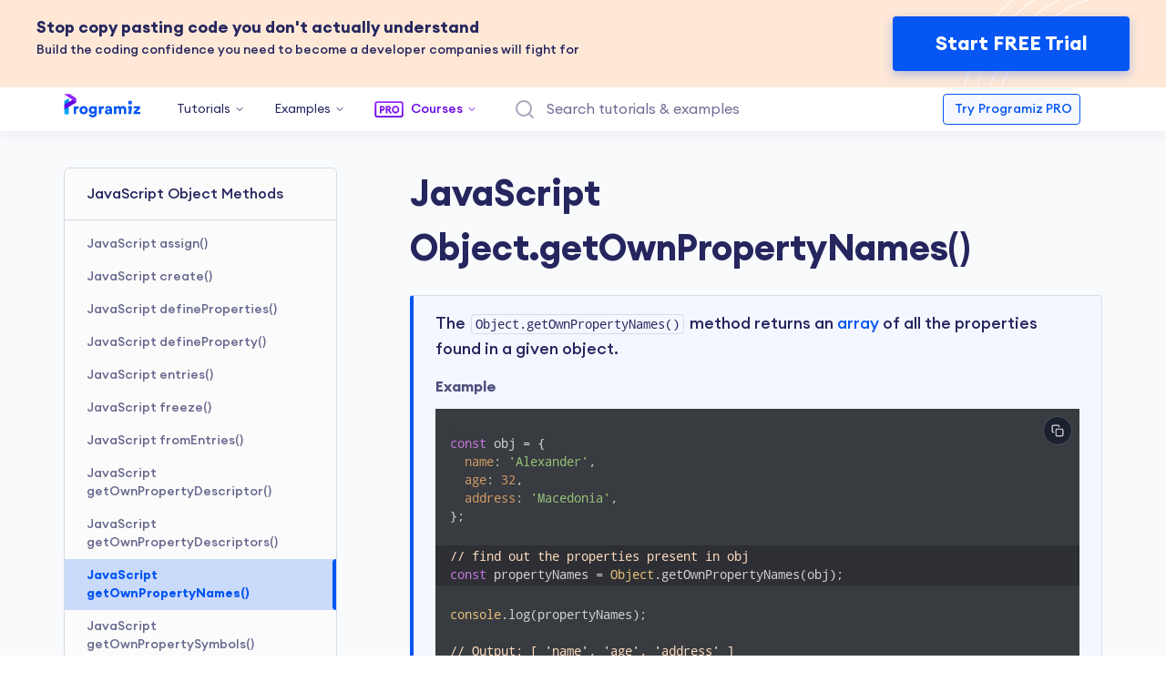

--- FILE ---
content_type: text/html; charset=utf-8
request_url: https://www.programiz.com/javascript/library/object/getOwnPropertyNames
body_size: 27926
content:
<!Doctype html>
<html class="no-js" lang="en-US">

<head>
  <meta charset="utf-8">
  <meta http-equiv="x-ua-compatible" content="ie=edge">
  <meta name="viewport" content="width=device-width, initial-scale=1.0">
  <meta name="theme-color" content="#ffffff" />

  <title>JavaScript Object.getOwnPropertyNames()</title>
  <link rel="shortcut icon" href="/sites/tutorial2program/files/favicon.png" />
  <link type="text/css" rel="stylesheet" href="/sites/tutorial2program/files/advagg_css/css__NuHAAUSfHYnlqPjyAvUWFPOMPxyn0Mg_LRf9xCrHK3c__KQuVGih3SWllQCT8l7tgRXR9HTBFxqfdxs9G94NsLiM__bCS_vRPSPhWjQrSwUudaIT6Apl9ThEOgdjF4W3y9VhA.css" media="all" />
<link type="text/css" rel="stylesheet" href="/sites/tutorial2program/files/advagg_css/css__DqoqWo9ss46Auy7AHkZpWa4FfBVCgxSqj_wl8DzuNks__3ugYIiobJn2zuCoKhljnrsdNQml4pKdT7caTOqKYi1M__bCS_vRPSPhWjQrSwUudaIT6Apl9ThEOgdjF4W3y9VhA.css" media="all" />

  <!--[if IE]><![endif]-->
<link rel="dns-prefetch" href="//www.google.com" />
<link rel="preconnect" href="//www.google.com" />
<meta http-equiv="Content-Type" content="text/html; charset=utf-8" />
<meta name="description" content="The getOwnPropertyNames() method returns an array of all the properties found in a given object. In this tutorial, you will learn about the JavaScript Object.getOwnPropertyNames() method with the help of examples." />
<meta name="generator" content="Drupal 7 (http://drupal.org)" />
<link rel="canonical" href="https://www.programiz.com/javascript/library/object/getOwnPropertyNames" />
<link rel="shortlink" href="https://www.programiz.com/node/2151" />
<script>
  var url = window.location.href;
  window.googletag = window.googletag || {cmd: []};
  window.googletag.cmd.push(function() {
      switch (true) {
          case url.includes("/python-programming/numpy"):
              window.googletag.pubads().setTargeting('prog_lang', 'numpy');
              break;
          case url.includes("/sql"):
              window.googletag.pubads().setTargeting('prog_lang', 'sql');
              break;
          case url.includes("/c-programming"):
              window.googletag.pubads().setTargeting('prog_lang', 'c_programming');
              break;
          case url.includes("/cpp-programming"):
              window.googletag.pubads().setTargeting('prog_lang', 'c_plus_plus');
              break;
          case url.includes("/csharp-programming"):
              window.googletag.pubads().setTargeting('prog_lang', 'c_sharp_lang');
              break;
          case url.includes("/dsa"):
              window.googletag.pubads().setTargeting('prog_lang', 'dsa');
              break;
          case url.includes("/java-programming"):
              window.googletag.pubads().setTargeting('prog_lang', 'java');
              break;
          case url.includes("/javascript"):
              window.googletag.pubads().setTargeting('prog_lang', 'javascript');
              break;
          case url.includes("/kotlin-programming"):
              window.googletag.pubads().setTargeting('prog_lang', 'kotlin');
              break;
          case url.includes("/python-programming"):
              window.googletag.pubads().setTargeting('prog_lang', 'python');
              break;
          case url.includes("/swift-programming"):
              window.googletag.pubads().setTargeting('prog_lang', 'swift');
              break;
      }
  });
</script>

<script src="https://cmp.uniconsent.com/v2/stub.min.js"></script>
<script async src='https://cmp.uniconsent.com/v2/a8d3ae4937/cmp.js'></script>
<script type="text/javascript">
    window.googletag = window.googletag || {};
    window.googletag.cmd = window.googletag.cmd || [];
    window.googletag.cmd.push(function () {
        window.googletag.pubads().enableAsyncRendering();
        window.googletag.pubads().disableInitialLoad();
    });
    (adsbygoogle = window.adsbygoogle || []).pauseAdRequests = 1;
</script>
<script>
    __tcfapi("addEventListener", 2, function (tcData, success) {
        if (success && tcData.unicLoad === true) {
            if (!window._initAds) {
                window._initAds = true;
                var script = document.createElement('script');
                script.async = true;
                script.src = '//dsh7ky7308k4b.cloudfront.net/publishers/Programizcomnew.min.js';
                document.head.appendChild(script);

                script = document.createElement('script');
                script.async = true;
                script.src = '//btloader.com/tag?o=5184339635601408&upapi=true';
                document.head.appendChild(script);
            }
        }
    });
</script>

<script>(function(w,d,s,l,i){w[l]=w[l]||[];w[l].push({'gtm.start':
new Date().getTime(),event:'gtm.js'});var f=d.getElementsByTagName(s)[0],
j=d.createElement(s),dl=l!='dataLayer'?'&l='+l:'';j.async=true;j.src=
'https://www.googletagmanager.com/gtm.js?id='+i+dl;f.parentNode.insertBefore(j,f);
})(window,document,'script','dataLayer','GTM-TKXT7MH');</script>
<style>.pub-ad{z-index:0;clear:both;position:relative;text-align:center}.pub-ad::before{content:'ADVERTISEMENTS';display:block;position:absolute;top:-20px;left:0;right:0;height:20px;font-size:9px;line-height:20px;letter-spacing:1px;color:#bcbfc5}</style>
<!-- Facebook Pixel Code -->
<script async>
!function(f,b,e,v,n,t,s)
{if(f.fbq)return;n=f.fbq=function(){n.callMethod?
n.callMethod.apply(n,arguments):n.queue.push(arguments)};
if(!f._fbq)f._fbq=n;n.push=n;n.loaded=!0;n.version='2.0';
n.queue=[];t=b.createElement(e);t.async=!0;
t.src=v;s=b.getElementsByTagName(e)[0];
s.parentNode.insertBefore(t,s)}(window, document,'script',
'https://connect.facebook.net/en_US/fbevents.js');
fbq('init', '123000288571689');
fbq('track', 'PageView');
</script>
<noscript><img height="1" width="1" style="display:none"
src="https://www.facebook.com/tr?id=123000288571689&ev=PageView&noscript=1"
/></noscript>
<!-- End Facebook Pixel Code -->
<style>.adSpinner {display: none;}</style>
  
<!--[if lte IE 9]>
<script type="text/javascript" src="/sites/tutorial2program/files/advagg_js/js__2nu-f_-MK33dRIQaWIdLP84wUiGzIZwBgGaMto4f2kY__2pkqXjBO9pMF06nUvX11DkMECNCM7M-5Qm_bWm0bC9k__bCS_vRPSPhWjQrSwUudaIT6Apl9ThEOgdjF4W3y9VhA.js#ie9-" onload="if(jQuery.isFunction(jQuery.holdReady)){jQuery.holdReady(true);}"></script>
<![endif]-->

<!--[if gt IE 9]>
<script type="text/javascript" src="/sites/tutorial2program/files/advagg_js/js__2nu-f_-MK33dRIQaWIdLP84wUiGzIZwBgGaMto4f2kY__2pkqXjBO9pMF06nUvX11DkMECNCM7M-5Qm_bWm0bC9k__bCS_vRPSPhWjQrSwUudaIT6Apl9ThEOgdjF4W3y9VhA.js#ie10+" defer="defer" onload="if(jQuery.isFunction(jQuery.holdReady)){jQuery.holdReady(true);}"></script>
<![endif]-->

<!--[if !IE]><!-->
<script type="text/javascript" src="/sites/tutorial2program/files/advagg_js/js__2nu-f_-MK33dRIQaWIdLP84wUiGzIZwBgGaMto4f2kY__2pkqXjBO9pMF06nUvX11DkMECNCM7M-5Qm_bWm0bC9k__bCS_vRPSPhWjQrSwUudaIT6Apl9ThEOgdjF4W3y9VhA.js" defer="defer" onload="if(jQuery.isFunction(jQuery.holdReady)){jQuery.holdReady(true);}"></script>
<!--<![endif]-->
<script type="text/javascript" src="/sites/tutorial2program/files/advagg_js/js__ZyeOaiFuDejQQbhUV7yg7atYZnj4WLfH77o0scv4068__jeShjS1-sEwOx4dbB-NSBsCnxWfNslS1Nkgx4CZngGA__bCS_vRPSPhWjQrSwUudaIT6Apl9ThEOgdjF4W3y9VhA.js" defer="defer" onload="
function advagg_mod_4() {
  // Count how many times this function is called.
  advagg_mod_4.count = ++advagg_mod_4.count || 1;
  try {
    if (advagg_mod_4.count <= 40) {
      init_drupal_core_settings();

      // Set this to 100 so that this function only runs once.
      advagg_mod_4.count = 100;
    }
  }
  catch(e) {
    if (advagg_mod_4.count >= 40) {
      // Throw the exception if this still fails after running 40 times.
      throw e;
    }
    else {
      // Try again in 1 ms.
      window.setTimeout(advagg_mod_4, 1);
    }
  }
}
function advagg_mod_4_check() {
  if (window.init_drupal_core_settings && window.jQuery && window.Drupal) {
    advagg_mod_4();
  }
  else {
    window.setTimeout(advagg_mod_4_check, 1);
  }
}
advagg_mod_4_check();"></script>
<script type="text/javascript" src="/sites/tutorial2program/files/advagg_js/js__UW4URQsON5h-xjwepC-HoW32RCC10thhh4f0DQ1P8z4__V2RYL4VZntPWB_PMJnR7_8tZaKLRfCHmVvwTgS8C0iM__bCS_vRPSPhWjQrSwUudaIT6Apl9ThEOgdjF4W3y9VhA.js" defer="defer"></script>
<script type="text/javascript" async="async" src="https://www.google.com/recaptcha/api.js?hl=en"></script>
<script type="text/javascript">
<!--//--><![CDATA[//><!--
function init_drupal_core_settings() {jQuery.extend(Drupal.settings,{"basePath":"\/","pathPrefix":"","setHasJsCookie":0,"ajaxPageState":{"theme":"programiz","theme_token":"0ruoNO0CXxSCvuC2S9Wz9G62bLS0rtEfRsdqATBTcRI","jquery_version":"1.10","css":{"modules\/system\/system.base.css":1,"modules\/system\/system.menus.css":1,"modules\/system\/system.messages.css":1,"modules\/system\/system.theme.css":1,"modules\/field\/theme\/field.css":1,"modules\/node\/node.css":1,"sites\/all\/modules\/programiz_pro_challenges\/css\/programiz_pro_challenges.css":1,"sites\/all\/modules\/programiz_pro_cornerstone_banner\/css\/programiz_pro_cornerstone_banner.css":1,"sites\/all\/modules\/programiz_rate_share\/rate_share.css":1,"modules\/user\/user.css":1,"sites\/all\/modules\/views\/css\/views.css":1,"sites\/all\/modules\/ctools\/css\/ctools.css":1,"public:\/\/honeypot\/honeypot.css":1,"sites\/all\/modules\/webform\/css\/webform.css":1,"sites\/all\/themes\/programiz\/lib\/highlightjs\/highlight.min.css":1,"sites\/all\/themes\/programiz\/lib\/mautic\/mautic.css":1,"sites\/all\/themes\/programiz\/dist\/main.css":1},"js":{"sites\/all\/modules\/programiz_pro_challenges\/js\/init_monaco.js":1,"sites\/all\/modules\/programiz_rate_share\/programiz_rate_share.js":1,"sites\/all\/modules\/captcha\/captcha.js":1,"misc\/textarea.js":1,"misc\/progress.js":1,"sites\/all\/modules\/webform\/js\/webform.js":1,"sites\/all\/themes\/programiz\/dist\/main.min.js":1,"sites\/all\/themes\/programiz\/lib\/highlightjs\/highlight.min.js":1,"sites\/all\/themes\/programiz\/lib\/mautic\/mautic.js":1,"sites\/all\/modules\/jquery_update\/replace\/jquery\/1.10\/jquery.min.js":1,"misc\/jquery-extend-3.4.0.js":1,"misc\/jquery-html-prefilter-3.5.0-backport.js":1,"misc\/jquery.once.js":1,"misc\/drupal.js":1,"sites\/all\/modules\/jquery_update\/replace\/ui\/external\/jquery.cookie.js":1,"sites\/all\/modules\/jquery_update\/replace\/misc\/jquery.form.min.js":1,"misc\/ajax.js":1,"sites\/all\/modules\/jquery_update\/js\/jquery_update.js":1,"https:\/\/www.google.com\/recaptcha\/api.js?hl=en":1}},"better_exposed_filters":{"views":{"related_topics_sidebar_second_before_sticky_ad_":{"displays":{"block_5":{"filters":[]}}},"javascript_related":{"displays":{"block_2":{"filters":[]}}}}},"ajax":{"edit-submit":{"callback":"page_feedback_webform_ajax_validate","wrapper":"webform-client-form-1680","progress":{"type":"throbber"},"event":"mousedown","keypress":true,"prevent":"click","url":"\/system\/ajax","submit":{"_triggering_element_name":"op","_triggering_element_value":"Submit Feedback"}}},"urlIsAjaxTrusted":{"\/system\/ajax":true,"\/javascript\/library\/object\/getOwnPropertyNames":true}}); 
if(jQuery.isFunction(jQuery.holdReady)){jQuery.holdReady(false);}} if(window.jQuery && window.Drupal){init_drupal_core_settings();}
//--><!]]>
</script>
</head>

<body>
    <div class="main--backdrop"></div>

<main class="soft-bg has-notice-bar-top">

  <header class="main-nav d-flex flex-column justify-content-center">
            
    
    
    
      
  <link href="https://fonts.googleapis.com/css2?family=Allura&amp;family=Chakra+Petch:wght@400;700&amp;display=swap" rel="stylesheet">
  <style>
    .notice-bar-top {
      height: unset !important;
    }

    .notice-bar-top--desktop {
      display: none;
    }

    /* Banner Base Styles */
    .notice-bar-top__link {
      display: block;
      text-decoration: none;
      background:                  linear-gradient(89.97deg, #090340 4.06%, #0F0345 29.55%, #150349 58.01%, #1B054D 74.52%, #2D134E 91.07%, #32194E 99.97%);
      padding: 16px;
      transition: opacity 0.3s ease;
      z-index: 1;
    }

    .notice-bar-top__link:hover {
      text-decoration: none;
    }

    .notice-bar-top__wrapper {
      z-index: 1;
      display: flex;
      flex-direction: column;
      align-items: flex-start;
      justify-content: space-between;
      gap: 12px;
      margin: 0 auto;
      padding: 0;
    }

    /* Left Section - Badges */
    .notice-bar-top__wrapper__left {
      display: flex;
      align-items: center;
      width: 100%;
    }

    .notice-bar-top__badge--primary {
      background:                  linear-gradient(90deg, #667EEA 0%, #764BA2 100%);
      color: #FFFFFF;
      box-shadow: 0 4px 12px rgba(102, 126, 234, 0.3);
    }

    .notice-bar-top__badge--secondary {
      background:                  linear-gradient(89.97deg, #090340 4.06%, #0F0345 29.55%, #150349 58.01%, #1B054D 74.52%, #2D134E 91.07%, #32194E 99.97%);
      color:             #FFFFFF;
      outline: 2px solid #fff;
    }

    /* Badges and Discount Column */
    .notice-bar-top__badges-discount-col {
      display: flex;
      flex-direction: column;
      gap: 8px;
    }

    .notice-bar-top__badges {
      display: flex;
      align-items: center;
    }

    .notice-bar-top__badges-row {
      display: flex;
      justify-content: flex-start;
      align-items: center;
      gap: 8px;
    }

    .notice-bar-top__discount {
      font-size: 32px;
      font-weight: 600;
      color:             #FFFFFF;
      white-space: nowrap;
      flex-shrink: 0;
    }

    /* Center Section - Content & Timer */
    .notice-bar-top__wrapper__center {
      display: flex;
      align-items: flex-start;
      gap: 8px;
      padding-left: 0;
      width: 100%;
      overflow: unset !important;
    }

    .notice-bar-top__message {
      color: #FFFFFFAB;
      font-size: 16px;
      font-weight: 500;
      line-height: 1.4;
      text-align: left;
    }

    .notice-bar-top__message.is-mobile {
      display: none;
    }

    /* Hide both timers by default */
    .notice-bar-top__timer--mobile {
      display: none;
    }

    .notice-bar-top__timer--tablet {
      display: none;
    }

    .notice-bar-top__timer {
      display: flex;
      align-items: center;
      justify-content: center;
      gap: 4px;
      padding: 8px 12px;
      color: #ffffff;
      background: #ffffff33;
      border-radius: 4px;
      border: 1px solid #ffffff33;
      height: 100%;
      width: 160px;
      font-size: 14px;
      text-wrap: nowrap;
    }


    .notice-bar-top__timer-value {
      font-size: 16px;
      font-weight: 600;
    }

    /* Content Wrapper */
    .notice-bar-top__content-wrapper {
      display: flex;
      justify-content: space-between;
      gap: 8px;
      width: 100%;
    }

    .notice-bar-top--mobile .notice-bar-top__link,
    .notice-bar-top--mobile .notice-bar-top__wrapper {
      position: unset;
    }

    /* Right Section - CTA */
    .notice-bar-top__wrapper__right {
      display: flex;
      align-items: center;
      gap: 16px;
      flex-shrink: 0;
    }

    .notice-bar-top__cta {
      background:                  #0556F3;
      color:             #FFFFFF;
      display: flex;
      align-items: center;
      justify-content: center;
      padding: 12px 20px;
      border-radius: 4px;
      font-size: 16px;
      font-weight: 500;
      line-height: 1.5;
      transition: all 0.3s ease;
      white-space: nowrap;
      box-shadow:                  0 4px 12px rgba(5, 86, 243, 0.3);
    }

    /* Mobile/Tablet: Hide main right CTA, show CTA inside center wrapper */
    .notice-bar-top__wrapper > .notice-bar-top__wrapper__right {
      display: none;
    }

    .notice-bar-top__wrapper__center .notice-bar-top__wrapper__right {
      display: block;
      margin: 0;
    }

    .notice-bar-top__bg-image {
      display: none;
      position: absolute;
      right: 32px;
      z-index: -1;
    }
    .notice-bar-top__bg-image--mobile {
      display: block;
      position: absolute;
      right: -44px;
      top: 0;
      z-index: -1;
      height: 100%;
    }

    .notice-bar-top__bg-image--mobile svg {
      height: 100%;
      width: 100%;
    }


    .notice-bar-top__message .cut-price::after {
      content: '';
      position: absolute;
      top: 50%;
      left: 0;
      width: 100%;
      height: 3px;
      background: linear-gradient(90deg, #ec008c 0%, #fc6767 100%);
      transform: rotate(-12deg);
    }

    .notice-bar-top__message--title {
        font-size: 14px;
        font-weight: 600;
        color: #ffffff;
    }

    .notice-bar-top__message .cut-price {
      position: relative;
    }

    .notice-bar-top__message--desc {
        display: none;
        font-size: 14px;
        font-weight: 500;
        line-height: 1.4;
        color: #ffffffde;
    }

    /* Desktop styles */
    @media (min-width: 1400px) {
      .notice-bar-top__message--title {
        font-size: 22px !important;
      }
    }

    @media (min-width: 1200px) {
      .notice-bar-top {
        height: 96px !important;
      }

      .notice-bar-top--desktop {
        display: flex;
      }

      .notice-bar-top--mobile {
        display: none;
      }

      .notice-bar-top__link {
        padding: 18px 40px;
      }

      .notice-bar-top__wrapper {
        flex-direction: row;
        align-items: center;
        max-width: unset;
        justify-content: space-between;
      }

      .notice-bar-top__wrapper__center {
        flex-grow: unset !important;
        width: auto;
        height: 100%;
        justify-content: center;
      }

      .notice-bar-top__wrapper__left {
        width: auto;
        height: 100%;
      }

      .notice-bar-top__badges-discount-col {
        flex-direction: column;
        align-items: flex-start;
        gap: 12px;
      }

      .notice-bar-top__badge {
        font-size: 16px;
        font-weight: 600;
        padding: 4px 16px;
      }

      .notice-bar-top__badges-row {
        gap: 12px;
        width: 100%;
      }

      .notice-bar-top__badges-discount-col .notice-bar-top__badges-row .notice-bar-top__timer {
        display: none !important;
      }

      .notice-bar-top__wrapper__center .notice-bar-top__content-wrapper {
        flex-direction: column;
        align-items: flex-start;
      }

      .notice-bar-top__wrapper__center .notice-bar-top__timer {
        display: flex;
        justify-content: center;
        padding: 4px 8px;
        width: 170px;
      }

      .notice-bar-top__wrapper__right {
        height: 100%;
        justify-content: center;
      }

      .notice-bar-top__timer {
        width: 216px;
        display: flex;
      }

      .notice-bar-top__timer .notice-bar-top__timer-value {
        font-size: 20px;
      }

      .notice-bar-top__message--title {
        font-size: 22px;
      }

      .notice-bar-top__cta {
        min-width: 260px;
        padding-left: 0;
        padding-right: 0;
        padding: 0;
        height: 100%;
        font-size: 22px;
        font-weight: 600;
      }

      .notice-bar-top__cta:hover {
        background: #0047d1;
      }

      /* Hide CTA inside center wrapper on desktop */
      .notice-bar-top__wrapper__center .notice-bar-top__wrapper__right {
        display: none !important;
      }

      /* Show main right CTA on desktop */
      .notice-bar-top__wrapper > .notice-bar-top__wrapper__right {
        display: block !important;
      }

      .notice-bar-top__bg-image {
        display: block;
      }

      .notice-bar-top__bg-image--mobile {
        display: none;
      }
    }

    @media (min-width: 768px) and (max-width: 1199px) {
      .has-notice-bar-top.fixed-nav {
        /* padding-top: 128px; */
        padding-top: 190px; /* christmas banner fix */
      }

      .notice-bar-top__wrapper {
        max-width: unset;
      }

      .notice-bar-top__content-wrapper {
        align-items: center;
      }

      .notice-bar-top__message {
        font-size: 16px;
      }

      .notice-bar-top__badges-discount-col {
        flex-direction: row;
        align-items: center;
        gap: 12px;
        width: 100%;
      }

      .notice-bar-top__badges-row {
        order: 1;
      }

      .notice-bar-top__discount {
        font-size: 32px;
        order: 2;
        flex: 1;
        text-align: center;
      }

      /* Show tablet timer, hide mobile timer */
      .notice-bar-top__timer--mobile {
        display: none !important;
      }

      .notice-bar-top__timer--tablet {
        order: 3;
        display: flex;
        margin-left: auto;
      }

      /* Space between content and CTA on tablet */
      .notice-bar-top__wrapper__center {
        justify-content: space-between;
        width: 100%;
        padding-right: 0;
      }

      /* Ensure CTA button displays properly on tablet */
      .notice-bar-top__wrapper__center .notice-bar-top__wrapper__right {
        display: flex;
        align-items: center;
        justify-content: center;
      }

      .notice-bar-top__cta {
        width: 100%;
      }
    }

    /* Mobile Styles */
    @media (max-width: 767px) {
      .has-notice-bar-top.fixed-nav {
        /* padding-top: 108px; */
        padding-top: 170px; /* christmas banner fix */
      }

      .notice-bar-top--mobile .notice-bar-top__link {
        padding: 10px 12px;
      }

      .notice-bar-top--mobile .notice-bar-top__wrapper {
        justify-content: center;
        gap: 4px;
      }

      .notice-bar-top--mobile .notice-bar-top__wrapper__center {
        padding-right: 0;
      }

      .notice-bar-top__message.is-desktop {
        /* display: none; */
      }

      .notice-bar-top__message.is-mobile {
        /* display: block; */
        font-weight: 600;
      }

      .notice-bar-top--mobile .notice-bar-top__badges-discount-col {
        width: 100%;
      }

      .notice-bar-top--mobile .notice-bar-top__badges-row {
        width: 100%;
        justify-content: space-between;
      }

      .notice-bar-top--mobile .notice-bar-top__badges {
        flex-shrink: 0;
      }

      /* Show mobile timer inside badges row, hide tablet timer */
      .notice-bar-top--mobile .notice-bar-top__timer--mobile {
        display: flex;
        padding: 4px 8px;
        width: auto;
        min-width: 150px;
      }

      .notice-bar-top--mobile .notice-bar-top__timer--tablet {
        display: none !important;
      }

      .notice-bar-top--mobile .notice-bar-top__discount {
        font-size: 22px;
        flex-shrink: 0;
      }

      .notice-bar-top--mobile .notice-bar-top__content-wrapper {
        flex-direction: column;
        gap: 8px;
      }

      .notice-bar-top--mobile .notice-bar-top__message {
        font-size: 18px;
        color: #FFFFFF;
      }

      .notice-bar-top--mobile .notice-bar-top__cta {
        padding: 8px 12px;
        font-size: 16px;
        font-weight: 500;
      }
    }

    /* Timer inline styles for max-width 768px */
    @media (max-width: 1200px) {
      .notice-bar-top__timer-value {
        font-size: 16px;
        font-weight: 500;
      }

      .notice-bar-top__wrapper__center {
        flex-direction: row;
        align-items: center;
      }
    }

    /* sale badge */
    .notice-bar-top__badge {
      position: relative;
      display: flex;
      flex-direction: column;
      justify-content: center;
      white-space: nowrap;
      scale: 0.7;
      margin-left: -24px;
    }

    .notice-bar-top .notice-bar-top__badge-row {
      display: inline-flex;
      align-items: center;
      position: relative;
    }

    .notice-bar-top .notice-bar-top__capsules {
      position: relative;
      z-index: 1;
      display: flex;
      flex-direction: column;
    }

    .notice-bar-top .notice-bar-top__capsule {
      width: fit-content;
      white-space: nowrap;
      display: flex;
      flex-direction: column;
      align-items: center;
      justify-content: center;
      font-size: 12px;
      font-weight: 700;
      line-height: 1;
      color: #fff;
      z-index: 1;
    }


    .notice-bar-top .notice-bar-top__ny {
      max-height: 60px;
    }

    @media (min-width: 1200px) {
      .notice-bar-top .notice-bar-top__ny {
        max-height: 80px;
      }
    }

    .notice-bar-top .notice-bar-top__capsule--offer {
      font-size: 22.4px;
    }

    .notice-bar-top .notice-bar-top__capsule--bg {
      inset: 0;
      z-index: -1;
      width: 84px;
    }

    .notice-bar-top .notice-bar-top__capsule--bg svg {
      position: absolute;
      top: 0;
      left: 0;
    }

    .notice-bar-top .notice-bar-top__burst {
      position: relative;
      display: flex;
      align-items: center;
      justify-content: center;
      filter: drop-shadow(0 18px 32px rgba(255, 70, 102, 0.45));
      width: 54px;
      height: 54px;
      margin-left: -4px;
      z-index: 1;
    }

    .notice-bar-top .notice-bar-top__burst-shape {
      position: absolute;
      inset: 0;
      width: 100%;
      height: 100%;
      transform-origin: center;
      transform: rotate(var(--sale-burst-shape-rotation, 0deg));
    }

    .notice-bar-top .notice-bar-top__christmas--xmas {
      position: absolute;
      width: 14px;
      top: 4px;
      left: 0;
    }

    .notice-bar-top .notice-bar-top__christmas-hat {
      position: absolute;
      width: 46px;
      top: -36px;
      right: -12px;
    }

    .notice-bar-top .notice-bar-top__burst-content {
      position: relative;
      display: flex;
      align-items: center;
      justify-content: center;
      transform: rotate(var(--sale-burst-content-rotation, 0deg));
      color: #fff;
    }

    .notice-bar-top .notice-bar-top__burst-value {
      font-size: 25.41px;
      line-height: 1;
      font-weight: 700;
      letter-spacing: -0.71px;
    }

    .notice-bar-top .notice-bar-top__burst-meta {
      display: flex;
      flex-direction: column;
      align-items: flex-start;
      gap: 2px;
    }

    .notice-bar-top .notice-bar-top__burst-percent {
      font-size: 11.29px;
      line-height: 1;
      font-weight: 500;
    }

    .notice-bar-top .notice-bar-top__burst-off {
      font-size: 6.35px;
      line-height: 1;
      font-weight: 500;
    }

    @media (min-width: 768px) {
      .notice-bar-top__badge {
        scale: 1 !important;
        margin-left: 0 !important;
      }

      .notice-bar-top__wrapper__left {
        gap: 16px;
      }

      .notice-bar-top__message--desc {
        display: unset;
      }

      .notice-bar-top__message--title {
        font-size: 18px;
      }
    }

    @media (min-width: 992px) and (max-width: 1199px) {
      .fixed-nav.has-notice-bar-top .sub-menu.sub-menu--pc, .fixed-nav.has-notice-bar-top .sub-menu--backdrop {
        top: 200px;
      }
    }

    /* light theme */
    .notice-bar-top.notice-bar-top--theme-light .notice-bar-top__link {
      background: #ffe8d6;
    }

    .notice-bar-top.notice-bar-top--theme-light .notice-bar-top__message--title,
    .notice-bar-top.notice-bar-top--theme-light .notice-bar-top__message--desc,
    .notice-bar-top.notice-bar-top--theme-light .notice-bar-top__timer {
      color: #25265e;
    }

    .notice-bar-top.notice-bar-top--theme-light .notice-bar-top__timer {
      border: 1px solid #D3DCE6;
      background-color: #fff;
    }
  </style>

  
  <!-- For mobile -->
  <div class="notice-bar-top notice-bar-top--mobile notice-bar-top--theme-light">
    
  <a class="notice-bar-top__link" href="https://programiz.pro?utm_source=programiz.com&amp;utm_medium=referral&amp;utm_audience=ORGANIC-FREEMIUM&amp;utm_campaign=programiz&amp;utm_content=default_banner&amp;utm_term=sticky_banner_launch" title="Start FREE Trial" target="_blank" rel="nofollow">

    <div class="notice-bar-top__wrapper container">

      <!-- Left: Badges and Discount in Column -->
      <div class="notice-bar-top__wrapper__left d-none">
        
      </div>

      <!-- Center: Content and Actions -->
      <div class="notice-bar-top__wrapper__center">
        <div class="notice-bar-top__content-wrapper">
          <div class="notice-bar-top__message is-desktop"><div class="notice-bar-top__message--title">Stop copy pasting code you don't actually understand</div><div class="notice-bar-top__message--desc">Build the coding confidence you need to become a developer companies will fight for</div></div>
          <div class="notice-bar-top__message is-mobile"><p>Stop copy pasting code you don't actually understand</p></div>
          <div class="notice-bar-top__timer d-none" style="display:none;">
            <span class="notice-bar-top__timer-label">Ends in</span>
            <span class="notice-bar-top__timer-value" data-sale-end="2026-01-20T06:00:00Z"></span>
          </div>
        </div>

        <div class="notice-bar-top__wrapper__right">
          <span class="notice-bar-top__cta">Start FREE Trial</span>
        </div>
      </div>

      <!-- Right: CTA -->
      <div class="notice-bar-top__wrapper__right">
        <span class="notice-bar-top__cta">Start FREE Trial</span>
      </div>

      <div class="notice-bar-top__bg-image">
      <svg width="188" height="96" viewbox="0 0 188 96" fill="none" xmlns="http://www.w3.org/2000/svg">
          <g clip-path="url(#clip0_6015_17150)">
          <path d="M149.016 -17.5312C-19.2698 -12.2221 64.1774 327.089 -98.6797 327.089" stroke="white" stroke-width="1.0018"></path>
          <path d="M160.539 -9.76758C-1.50266 -4.75857 67.1208 335.854 -99.9297 335.854" stroke="white" stroke-width="1.0018"></path>
          <path d="M181.828 -8.26562C8.76658 9.26591 70.7692 335.603 -85.1523 335.603" stroke="white" stroke-width="1.0018"></path>
          <path d="M200.864 -2.75391C11.7738 20.0371 79.3954 338.61 -79.6406 339.862" stroke="white" stroke-width="1.0018"></path>
          </g>
          <defs>
          <clippath id="clip0_6015_17150">
          <rect width="187.337" height="278" fill="white"></rect>
          </clippath>
          </defs>
        </svg>
      </div>

      <div class="notice-bar-top__bg-image--mobile">
        <svg width="122" height="100" viewbox="0 0 122 100" fill="none" xmlns="http://www.w3.org/2000/svg">
          <g clip-path="url(#clip0_6111_17125)">
          <path d="M97.0233 -11.4141C-12.5439 -7.95738 41.7867 212.961 -64.2461 212.961" stroke="white" stroke-width="0.652252"></path>
          <path d="M104.523 -6.35938C-0.978716 -3.09811 43.7006 218.668 -65.0625 218.668" stroke="white" stroke-width="0.652252"></path>
          <path d="M118.384 -5.38086C5.70725 6.03356 46.0758 218.505 -55.4414 218.505" stroke="white" stroke-width="0.652252"></path>
          <path d="M130.775 -1.79297C7.66256 13.0458 51.6896 220.462 -51.8555 221.277" stroke="white" stroke-width="0.652252"></path>
          </g>
          <defs>
          <clippath id="clip0_6111_17125">
          <rect width="121.971" height="181" fill="white"></rect>
          </clippath>
          </defs>
        </svg>
      </div>

    </div>
  </a>

  <script>
function advagg_mod_1() {
  // Count how many times this function is called.
  advagg_mod_1.count = ++advagg_mod_1.count || 1;
  try {
    if (advagg_mod_1.count <= 40) {
      
  (function() {
    // Remove default-hidden class from all notice-bar-top elements
    document.querySelectorAll('.notice-bar-top').forEach(function(el) {
      el.classList.remove('default-hidden');
    });

    // Add class to body when banner is present
    // document.body.classList.add('has-sale-banner');

    function isIndiaTimeZone() {
      try {
        const timezone = Intl.DateTimeFormat().resolvedOptions().timeZone;
        const indiaTimeZones = [
          'Asia/Kolkata',
          'Asia/Calcutta',
          'Asia/Delhi',
          'Asia/Mumbai',
          'Asia/Chennai',
          'Asia/Bangalore'
        ];

        return indiaTimeZones.includes(timezone);
      } catch (e) {
        return false;
      }
    }

    function applyIndiaContent() {
      document.querySelectorAll('.notice-bar-top__burst-value').forEach(function(el) {
        el.textContent = '90';
      });

      const indiaUrl = 'https://programiz.pro?utm_source=programiz.com&utm_medium=referral&utm_audience=ORGANIC-FREEMIUM&utm_campaign=newyear-26&utm_content=interests_1_year&utm_term=sticky_banner_launch';

      document.querySelectorAll('.notice-bar-top__link').forEach(function(el) {
        el.setAttribute('href', indiaUrl);
      });

      // Set CTA text
      document.querySelectorAll('.notice-bar-top__cta').forEach(function(el) {
        el.textContent = 'Become a PRO';
      });

      // Hide row ny badge
      document.querySelectorAll('.notice-bar-top__ny--row').forEach(el => el.classList.add('d-none'));

      // Unhide in ny badge
      document.querySelectorAll('.notice-bar-top__ny--in').forEach(el => el.classList.remove('d-none'));

      // Unhide left content
      // document.querySelectorAll('.notice-bar-top__wrapper__left').forEach(el => el.classList.remove('d-none'));
    }

    const isIndia = isIndiaTimeZone();

    if (isIndia) {
      applyIndiaContent();
    } else {
      // Unhide left content for non-India users
      // document.querySelectorAll('.notice-bar-top__wrapper__left').forEach(el => el.classList.remove('d-none'));
    }

    let timerVisible = false;

    function showTimer() {
      // Show all timers
      document.querySelectorAll('.notice-bar-top__timer').forEach(function(timer) {
        timer.style.removeProperty('display');
      });
      timerVisible = true;
    }

    function updateTimer() {
      const timerElements = document.querySelectorAll('.notice-bar-top__timer-value');

      timerElements.forEach(function(timer) {
        const saleEndDate = timer.getAttribute('data-sale-end');
        if (!saleEndDate) return;

        const endTime = new Date(saleEndDate).getTime();
        const now = new Date();

        // Calculate time remaining until sale end
        let totalDistance = endTime - now.getTime();

        // If sale ended, hide timer
        if (totalDistance < 0) {
          timer.closest('.notice-bar-top__timer').style.display = 'none';
          return;
        }

        // Show countdown for current 24-hour window
        // let distance = totalDistance % (24 * 60 * 60 * 1000);
        let distance = totalDistance;

        // If less than 24 hours remain, show actual time left
        // if (totalDistance < 24 * 60 * 60 * 1000) {
        //   distance = totalDistance;
        // }

        if (distance < 0) {
          timer.closest('.notice-bar-top__timer').style.display = 'none';
          return;
        }

        const days = Math.floor(distance / (1000 * 60 * 60 * 24));
        // const hours = Math.floor(distance / (1000 * 60 * 60)); // total hours
        const hours = Math.floor((distance % (1000 * 60 * 60 * 24)) / (1000 * 60 * 60));
        const minutes = Math.floor((distance % (1000 * 60 * 60)) / (1000 * 60));
        const seconds = Math.floor((distance % (1000 * 60)) / 1000);

        timer.textContent = (days > 0 ? days + 'd: ' : '') + hours + 'h: ' +
                            (minutes < 10 ? '0' : '') + minutes + 'm: ' +
                            (seconds < 10 ? '0' : '') + seconds + 's';

        // Show timer if not already visible
        if (!timerVisible) {
          showTimer();
        }
      });
    }

      // Show timer for non-India users
    if (!isIndia) {
      // Update immediately and then every second
      updateTimer();
      setInterval(updateTimer, 1000);
    }
  })();
  

      // Set this to 100 so that this function only runs once.
      advagg_mod_1.count = 100;
    }
  }
  catch(e) {
    if (advagg_mod_1.count >= 40) {
      // Throw the exception if this still fails after running 40 times.
      throw e;
    }
    else {
      // Try again in 250 ms.
      window.setTimeout(advagg_mod_1, 250);
    }
  }
}
function advagg_mod_1_check() {
  if (window.jQuery && window.Drupal && window.Drupal.settings) {
    advagg_mod_1();
  }
  else {
    window.setTimeout(advagg_mod_1_check, 250);
  }
}
advagg_mod_1_check();</script>
    </div>

  <!-- For Desktop -->
  <div class="notice-bar-top notice-bar-top--desktop notice-bar-top--theme-light" style="text-align: center;">
    
  <a class="notice-bar-top__link" href="https://programiz.pro?utm_source=programiz.com&amp;utm_medium=referral&amp;utm_audience=ORGANIC-FREEMIUM&amp;utm_campaign=programiz&amp;utm_content=default_banner&amp;utm_term=sticky_banner_launch" title="Start FREE Trial" target="_blank" rel="nofollow">

    <div class="notice-bar-top__wrapper container">

      <!-- Left: Badges and Discount in Column -->
      <div class="notice-bar-top__wrapper__left d-none">
        
      </div>

      <!-- Center: Content and Actions -->
      <div class="notice-bar-top__wrapper__center">
        <div class="notice-bar-top__content-wrapper">
          <div class="notice-bar-top__message is-desktop"><div class="notice-bar-top__message--title">Stop copy pasting code you don't actually understand</div><div class="notice-bar-top__message--desc">Build the coding confidence you need to become a developer companies will fight for</div></div>
          <div class="notice-bar-top__message is-mobile"><p>Stop copy pasting code you don't actually understand</p></div>
          <div class="notice-bar-top__timer d-none" style="display:none;">
            <span class="notice-bar-top__timer-label">Ends in</span>
            <span class="notice-bar-top__timer-value" data-sale-end="2026-01-20T06:00:00Z"></span>
          </div>
        </div>

        <div class="notice-bar-top__wrapper__right">
          <span class="notice-bar-top__cta">Start FREE Trial</span>
        </div>
      </div>

      <!-- Right: CTA -->
      <div class="notice-bar-top__wrapper__right">
        <span class="notice-bar-top__cta">Start FREE Trial</span>
      </div>

      <div class="notice-bar-top__bg-image">
      <svg width="188" height="96" viewbox="0 0 188 96" fill="none" xmlns="http://www.w3.org/2000/svg">
          <g clip-path="url(#clip0_6015_17150)">
          <path d="M149.016 -17.5312C-19.2698 -12.2221 64.1774 327.089 -98.6797 327.089" stroke="white" stroke-width="1.0018"></path>
          <path d="M160.539 -9.76758C-1.50266 -4.75857 67.1208 335.854 -99.9297 335.854" stroke="white" stroke-width="1.0018"></path>
          <path d="M181.828 -8.26562C8.76658 9.26591 70.7692 335.603 -85.1523 335.603" stroke="white" stroke-width="1.0018"></path>
          <path d="M200.864 -2.75391C11.7738 20.0371 79.3954 338.61 -79.6406 339.862" stroke="white" stroke-width="1.0018"></path>
          </g>
          <defs>
          <clippath id="clip0_6015_17150">
          <rect width="187.337" height="278" fill="white"></rect>
          </clippath>
          </defs>
        </svg>
      </div>

      <div class="notice-bar-top__bg-image--mobile">
        <svg width="122" height="100" viewbox="0 0 122 100" fill="none" xmlns="http://www.w3.org/2000/svg">
          <g clip-path="url(#clip0_6111_17125)">
          <path d="M97.0233 -11.4141C-12.5439 -7.95738 41.7867 212.961 -64.2461 212.961" stroke="white" stroke-width="0.652252"></path>
          <path d="M104.523 -6.35938C-0.978716 -3.09811 43.7006 218.668 -65.0625 218.668" stroke="white" stroke-width="0.652252"></path>
          <path d="M118.384 -5.38086C5.70725 6.03356 46.0758 218.505 -55.4414 218.505" stroke="white" stroke-width="0.652252"></path>
          <path d="M130.775 -1.79297C7.66256 13.0458 51.6896 220.462 -51.8555 221.277" stroke="white" stroke-width="0.652252"></path>
          </g>
          <defs>
          <clippath id="clip0_6111_17125">
          <rect width="121.971" height="181" fill="white"></rect>
          </clippath>
          </defs>
        </svg>
      </div>

    </div>
  </a>

  <script>
function advagg_mod_2() {
  // Count how many times this function is called.
  advagg_mod_2.count = ++advagg_mod_2.count || 1;
  try {
    if (advagg_mod_2.count <= 40) {
      
  (function() {
    // Remove default-hidden class from all notice-bar-top elements
    document.querySelectorAll('.notice-bar-top').forEach(function(el) {
      el.classList.remove('default-hidden');
    });

    // Add class to body when banner is present
    // document.body.classList.add('has-sale-banner');

    function isIndiaTimeZone() {
      try {
        const timezone = Intl.DateTimeFormat().resolvedOptions().timeZone;
        const indiaTimeZones = [
          'Asia/Kolkata',
          'Asia/Calcutta',
          'Asia/Delhi',
          'Asia/Mumbai',
          'Asia/Chennai',
          'Asia/Bangalore'
        ];

        return indiaTimeZones.includes(timezone);
      } catch (e) {
        return false;
      }
    }

    function applyIndiaContent() {
      document.querySelectorAll('.notice-bar-top__burst-value').forEach(function(el) {
        el.textContent = '90';
      });

      const indiaUrl = 'https://programiz.pro?utm_source=programiz.com&utm_medium=referral&utm_audience=ORGANIC-FREEMIUM&utm_campaign=newyear-26&utm_content=interests_1_year&utm_term=sticky_banner_launch';

      document.querySelectorAll('.notice-bar-top__link').forEach(function(el) {
        el.setAttribute('href', indiaUrl);
      });

      // Set CTA text
      document.querySelectorAll('.notice-bar-top__cta').forEach(function(el) {
        el.textContent = 'Become a PRO';
      });

      // Hide row ny badge
      document.querySelectorAll('.notice-bar-top__ny--row').forEach(el => el.classList.add('d-none'));

      // Unhide in ny badge
      document.querySelectorAll('.notice-bar-top__ny--in').forEach(el => el.classList.remove('d-none'));

      // Unhide left content
      // document.querySelectorAll('.notice-bar-top__wrapper__left').forEach(el => el.classList.remove('d-none'));
    }

    const isIndia = isIndiaTimeZone();

    if (isIndia) {
      applyIndiaContent();
    } else {
      // Unhide left content for non-India users
      // document.querySelectorAll('.notice-bar-top__wrapper__left').forEach(el => el.classList.remove('d-none'));
    }

    let timerVisible = false;

    function showTimer() {
      // Show all timers
      document.querySelectorAll('.notice-bar-top__timer').forEach(function(timer) {
        timer.style.removeProperty('display');
      });
      timerVisible = true;
    }

    function updateTimer() {
      const timerElements = document.querySelectorAll('.notice-bar-top__timer-value');

      timerElements.forEach(function(timer) {
        const saleEndDate = timer.getAttribute('data-sale-end');
        if (!saleEndDate) return;

        const endTime = new Date(saleEndDate).getTime();
        const now = new Date();

        // Calculate time remaining until sale end
        let totalDistance = endTime - now.getTime();

        // If sale ended, hide timer
        if (totalDistance < 0) {
          timer.closest('.notice-bar-top__timer').style.display = 'none';
          return;
        }

        // Show countdown for current 24-hour window
        // let distance = totalDistance % (24 * 60 * 60 * 1000);
        let distance = totalDistance;

        // If less than 24 hours remain, show actual time left
        // if (totalDistance < 24 * 60 * 60 * 1000) {
        //   distance = totalDistance;
        // }

        if (distance < 0) {
          timer.closest('.notice-bar-top__timer').style.display = 'none';
          return;
        }

        const days = Math.floor(distance / (1000 * 60 * 60 * 24));
        // const hours = Math.floor(distance / (1000 * 60 * 60)); // total hours
        const hours = Math.floor((distance % (1000 * 60 * 60 * 24)) / (1000 * 60 * 60));
        const minutes = Math.floor((distance % (1000 * 60 * 60)) / (1000 * 60));
        const seconds = Math.floor((distance % (1000 * 60)) / 1000);

        timer.textContent = (days > 0 ? days + 'd: ' : '') + hours + 'h: ' +
                            (minutes < 10 ? '0' : '') + minutes + 'm: ' +
                            (seconds < 10 ? '0' : '') + seconds + 's';

        // Show timer if not already visible
        if (!timerVisible) {
          showTimer();
        }
      });
    }

      // Show timer for non-India users
    if (!isIndia) {
      // Update immediately and then every second
      updateTimer();
      setInterval(updateTimer, 1000);
    }
  })();
  

      // Set this to 100 so that this function only runs once.
      advagg_mod_2.count = 100;
    }
  }
  catch(e) {
    if (advagg_mod_2.count >= 40) {
      // Throw the exception if this still fails after running 40 times.
      throw e;
    }
    else {
      // Try again in 250 ms.
      window.setTimeout(advagg_mod_2, 250);
    }
  }
}
function advagg_mod_2_check() {
  if (window.jQuery && window.Drupal && window.Drupal.settings) {
    advagg_mod_2();
  }
  else {
    window.setTimeout(advagg_mod_2_check, 250);
  }
}
advagg_mod_2_check();</script>
    </div>

        
    <nav>
      <div class="container flex-1">
        <div class="d-flex align-items-center p-relative">
          <button class="main-nav__menu-btn d-lg-none d-flex">
            <svg class="programiz-icon">
              <use xlink:href="/sites/all/themes/programiz/assets/feather-sprite.svg#menu"></use>
            </svg>
          </button>

          <div class="brand">
            <a href="/" title="Programiz">
              <img class="d-lg-none" src="//cdn.programiz.com/sites/tutorial2program/files/sp_logo.svg" width="28" height="28" alt="Programiz">
              <img class="d-none d-lg-block" src="//cdn.programiz.com/sites/tutorial2program/files/pc_logo.svg" width="84" height="28" alt="Programiz">
            </a>
          </div>

                      <div class="navigation d-none d-lg-flex align-items-center">
                
    
    
    
    <a class="navigation__node" href="#" title="Programming Tutorials" id="navigation-tutorials"><span class="navigation__node__label">Tutorials </span>
  <svg class="programiz-icon programiz-icon--smallest navigation__node__icon">
    <use xlink:href="/sites/all/themes/programiz/assets/feather-sprite.svg#chevron-down"></use>
  </svg>
</a>
<a class="navigation__node" href="javascript:void(0);" title="Programming Examples" id="navigation-examples">
  <span class="navigation__node__label"> Examples </span>
  <svg class="programiz-icon programiz-icon--smallest navigation__node__icon">
    <use xlink:href="/sites/all/themes/programiz/assets/feather-sprite.svg#chevron-down"></use>
  </svg>
</a>
<a class="navigation__node navigation__node--pro" href="#" title="Learn to Code Interactively" rel="nofollow" id="navigation-pro"><span class="navigation__node__label d-flex align-items-center">
    <img src="/sites/all/themes/programiz/assets/programiz-pro-mini-logo.svg" alt="Programiz Pro Logo" class="mr-2x" style="width: 32px;">
    Courses
  </span>
  <svg class="programiz-icon programiz-icon--smallest navigation__node__icon">
    <use xlink:href="/sites/all/themes/programiz/assets/feather-sprite.svg#chevron-down"></use>
  </svg>
</a>

                </div>
          
                        
    
    
    
    <form action="/javascript/library/object/getOwnPropertyNames" method="post" id="search-api-page-search-form-simplest-programming-tutorials-f" accept-charset="UTF-8"><div><div class="search-input search-api-page-search-form-simplest-programming-tutorials-f"><button type="submit" class="search-input__form-submit" hidden></button><button type='\"button\"' class="search-input__clear btn"><svg class="programiz-icon"><use xlink:href="/sites/all/themes/programiz/assets/feather-sprite.svg#x"></use></svg></button><button type='\"button\"' class="btn btn--clear c-default"><svg class="programiz-icon programiz-icon--small search-input__icon"><use xlink:href="/sites/all/themes/programiz/assets/feather-sprite.svg#search"></use></svg></button><input type="text" value="" placeholder="Search tutorials &amp; examples" id="edit-keys-2" name="keys_2" class="search-input__control" autocomplete="off"><input type="hidden" name="id" value="2"><input type="hidden" name="form_build_id" value="form-xc0ZQXOObxtVlaAWY2OxZBvCYufywcvcxcU2Q8aShhA"><input type="hidden" name="form_id" value="search_api_page_search_form_simplest_programming_tutorials_f"></div></div></form>
    
    
    
    
    
<div class="get-app-link-wrapper animated get-app-link-wrapper--closed-state" style="display: flex;">
  <a class="get-app-link" href="https://programiz.pro/learn/master-javascript?utm_source=programiz.com&amp;utm_medium=referral&amp;utm_audience=ORGANIC-FREEMIUM&amp;utm_campaign=course_promotion&amp;utm_content=interests_learn_javascript&amp;utm_term=nav_floating_button" target="_blank" rel="nofollow" title="Try Programiz PRO">
    <p class="app-link-items app-text app-link-items--closed-state"><span>Try </span>Programiz PRO</p>
  </a>
</div>
              
        </div>
      </div>

      <!-- Only on page.tpl.php -->
      <!-- Show progress bar as the user scrolls the page for tutorials, examples and methods individual pages -->
      <div class="main-nav__progress-bar-wrapper">
        <div class="progress-bar"></div>
      </div>
    </nav>
  </header>

  <!-- Tutorials and Examples contents -->
  <div class="sub-menu--backdrop"></div>
        
    
    
    
    
<!-- Mobile view -->
<div class="sub-menu sub-menu--sp sub-menu--sp--tutorial-examples sub-menu__mobile-head-wrap">
  <div class="sub-menu__wrap">
    <div class="sub-menu__head">
      <div class="sub-menu__tab">
        <div class="sub-menu__tab__head">
                    <button class="sub-menu__tab__node sub-menu__tab__node--explore">
            Tutorials
          </button>
          <button class="sub-menu__tab__node sub-menu__tab__node--courses">
            Courses
          </button>
        </div>
                <div class="sub-menu__tab__body sub-menu__tab__body--explore">
                      <a href="javascript:void(0);" title="Python" class="sub-menu__tab__list-node " data-language="python">Python</a>
                      <a href="javascript:void(0);" title="JavaScript" class="sub-menu__tab__list-node sub-menu__tab__list-node--active" data-language="javascript">JavaScript</a>
                      <a href="javascript:void(0);" title="TypeScript" class="sub-menu__tab__list-node " data-language="typescript">TypeScript</a>
                      <a href="javascript:void(0);" title="SQL" class="sub-menu__tab__list-node " data-language="sql">SQL</a>
                      <a href="javascript:void(0);" title="HTML" class="sub-menu__tab__list-node " data-language="html">HTML</a>
                      <a href="javascript:void(0);" title="CSS" class="sub-menu__tab__list-node " data-language="css">CSS</a>
                      <a href="javascript:void(0);" title="C" class="sub-menu__tab__list-node " data-language="c">C</a>
                      <a href="javascript:void(0);" title="C++" class="sub-menu__tab__list-node " data-language="cpp">C++</a>
                      <a href="javascript:void(0);" title="Java" class="sub-menu__tab__list-node " data-language="java">Java</a>
                      <a href="javascript:void(0);" title="R" class="sub-menu__tab__list-node " data-language="r">R</a>
                      <a href="javascript:void(0);" title="Ruby" class="sub-menu__tab__list-node " data-language="ruby">Ruby</a>
                      <a href="javascript:void(0);" title="RUST" class="sub-menu__tab__list-node " data-language="rust">RUST</a>
                      <a href="javascript:void(0);" title="Golang" class="sub-menu__tab__list-node " data-language="golang">Golang</a>
                      <a href="javascript:void(0);" title="Kotlin" class="sub-menu__tab__list-node " data-language="kotlin">Kotlin</a>
                      <a href="javascript:void(0);" title="Swift" class="sub-menu__tab__list-node " data-language="swift">Swift</a>
                      <a href="javascript:void(0);" title="C#" class="sub-menu__tab__list-node " data-language="csharp">C#</a>
                      <a href="javascript:void(0);" title="DSA" class="sub-menu__tab__list-node " data-language="dsa">DSA</a>
                  </div>
        <div class="sub-menu__tab__body sub-menu__tab__body--courses d-none"></div>
      </div>

      <button class="btn btn--skeleton menu-hide-trigger">
        <svg class="programiz-icon">
          <use xlink:href="/sites/all/themes/programiz/assets/feather-sprite.svg#x"></use>
        </svg>
      </button>
    </div>

    <div class="tabbed-content tabbed-content--no-border">
      
      <div class="tabbed-content__right tabbed-content__right--explore">
        <!-- PRO - Banner -->
                  <div class="sub-menu__cta sub-menu__mobile-banner">
            <div class="d-flex sub-menu--mobile-banner">
              <p class="body16-font-size font-weight-600">Become a certified JavaScript <br>programmer.</p>
              <a class="pro-link pro-link--mobile-pro-link body14-font-size" href="https://programiz.pro/learn/master-javascript?utm_source=programiz.com&amp;utm_medium=referral&amp;utm_audience=ORGANIC-FREEMIUM&amp;utm_campaign=course_promotion&amp;utm_content=interests_learn_javascript&amp;utm_term=nav_tutorials_banner" target="_blank">ENROLL</a>
            </div>
          </div>
                <div class="sub-menu__contents sub-menu--mobile sub-menu__contents--javascript" id="m-javascript">
          <div class="sub-menu__links">
            <!-- Popular tutorials -->
                          <div class="sub-menu__links__column sub-menu__links__column--left">
                <h4 class="sub-menu__links__column__title">Popular Tutorials</h4>
                <div class="sub-menu__link">
                                      <div class="sub-menu__link__row">
                      <div class="sub-menu__link__column">
                        <a title="Operators in JavaScript" href="/javascript/operators?utm_source=programiz.com&amp;utm_medium=referral&amp;utm_audience=ORGANIC-FREEMIUM&amp;utm_campaign=course_promotion&amp;utm_content=interests_learn_javascript&amp;utm_term=nav_tutorials_banner" class="sub-menu__link__column">Operators in JavaScript</a>
                      </div>
                    </div>
                                      <div class="sub-menu__link__row">
                      <div class="sub-menu__link__column">
                        <a title="JavaScript for Loop" href="/javascript/for-loop?utm_source=programiz.com&amp;utm_medium=referral&amp;utm_audience=ORGANIC-FREEMIUM&amp;utm_campaign=course_promotion&amp;utm_content=interests_learn_javascript&amp;utm_term=nav_tutorials_banner" class="sub-menu__link__column">JavaScript for Loop</a>
                      </div>
                    </div>
                                      <div class="sub-menu__link__row">
                      <div class="sub-menu__link__column">
                        <a title="Functions in JavaScript" href="/javascript/function?utm_source=programiz.com&amp;utm_medium=referral&amp;utm_audience=ORGANIC-FREEMIUM&amp;utm_campaign=course_promotion&amp;utm_content=interests_learn_javascript&amp;utm_term=nav_tutorials_banner" class="sub-menu__link__column">Functions in JavaScript</a>
                      </div>
                    </div>
                                      <div class="sub-menu__link__row">
                      <div class="sub-menu__link__column">
                        <a title="JavaScript Objects" href="/javascript/object?utm_source=programiz.com&amp;utm_medium=referral&amp;utm_audience=ORGANIC-FREEMIUM&amp;utm_campaign=course_promotion&amp;utm_content=interests_learn_javascript&amp;utm_term=nav_tutorials_banner" class="sub-menu__link__column">JavaScript Objects</a>
                      </div>
                    </div>
                                      <div class="sub-menu__link__row">
                      <div class="sub-menu__link__column">
                        <a title="Arrays in JavaScript" href="/javascript/array?utm_source=programiz.com&amp;utm_medium=referral&amp;utm_audience=ORGANIC-FREEMIUM&amp;utm_campaign=course_promotion&amp;utm_content=interests_learn_javascript&amp;utm_term=nav_tutorials_banner" class="sub-menu__link__column">Arrays in JavaScript</a>
                      </div>
                    </div>
                                  </div>
                <a title="JavaScript Tutorials" href="/javascript?utm_source=programiz.com&amp;utm_medium=referral&amp;utm_audience=ORGANIC-FREEMIUM&amp;utm_campaign=course_promotion&amp;utm_content=interests_learn_javascript&amp;utm_term=nav_tutorials_banner" class="d-flex align-items-center font-weight-500">
                  Start Learning JavaScript                  <svg class="programiz-icon programiz-icon--small ml-2x">
                    <use xlink:href="/sites/all/themes/programiz/assets/feather-sprite.svg#arrow-right">
                    </use>
                  </svg>
                </a>
              </div>
            
            <!-- Popular examples -->
                          <div class="sub-menu__links__column sub-menu__links__column--left">
                <h4 class="sub-menu__links__column__title">Popular Examples</h4>
                <div class="sub-menu__link">
                                      <div class="sub-menu__link__row">
                      <div class="sub-menu__link__column">
                        <a title='JavaScript "Hello World" Program' href="/javascript/examples/hello-world?utm_source=programiz.com&amp;utm_medium=referral&amp;utm_audience=ORGANIC-FREEMIUM&amp;utm_campaign=course_promotion&amp;utm_content=interests_learn_javascript&amp;utm_term=nav_tutorials_banner" class="sub-menu__link__column">JavaScript "Hello World" Program</a>
                      </div>
                    </div>
                                      <div class="sub-menu__link__row">
                      <div class="sub-menu__link__column">
                        <a title="Calculate the area of a triangle" href="/javascript/examples/area-triangle?utm_source=programiz.com&amp;utm_medium=referral&amp;utm_audience=ORGANIC-FREEMIUM&amp;utm_campaign=course_promotion&amp;utm_content=interests_learn_javascript&amp;utm_term=nav_tutorials_banner" class="sub-menu__link__column">Calculate the area of a triangle</a>
                      </div>
                    </div>
                                      <div class="sub-menu__link__row">
                      <div class="sub-menu__link__column">
                        <a title="Check if a number is odd or even" href="/javascript/examples/even-odd?utm_source=programiz.com&amp;utm_medium=referral&amp;utm_audience=ORGANIC-FREEMIUM&amp;utm_campaign=course_promotion&amp;utm_content=interests_learn_javascript&amp;utm_term=nav_tutorials_banner" class="sub-menu__link__column">Check if a number is odd or even</a>
                      </div>
                    </div>
                                      <div class="sub-menu__link__row">
                      <div class="sub-menu__link__column">
                        <a title="Find the GCD" href="/javascript/examples/hcf?utm_source=programiz.com&amp;utm_medium=referral&amp;utm_audience=ORGANIC-FREEMIUM&amp;utm_campaign=course_promotion&amp;utm_content=interests_learn_javascript&amp;utm_term=nav_tutorials_banner" class="sub-menu__link__column">Find the GCD</a>
                      </div>
                    </div>
                                      <div class="sub-menu__link__row">
                      <div class="sub-menu__link__column">
                        <a title="Print the Fibonacci series" href="/javascript/examples/fibonacci-series?utm_source=programiz.com&amp;utm_medium=referral&amp;utm_audience=ORGANIC-FREEMIUM&amp;utm_campaign=course_promotion&amp;utm_content=interests_learn_javascript&amp;utm_term=nav_tutorials_banner" class="sub-menu__link__column">Print the Fibonacci series</a>
                      </div>
                    </div>
                                  </div>
                <a title="JavaScript Examples" href="/javascript/examples?utm_source=programiz.com&amp;utm_medium=referral&amp;utm_audience=ORGANIC-FREEMIUM&amp;utm_campaign=course_promotion&amp;utm_content=interests_learn_javascript&amp;utm_term=nav_tutorials_banner" class="d-flex align-items-center font-weight-500">
                  Explore JavaScript Examples
                  <svg class="programiz-icon programiz-icon--small ml-2x">
                    <use xlink:href="/sites/all/themes/programiz/assets/feather-sprite.svg#arrow-right">
                    </use>
                  </svg>
                </a>
              </div>
            
            <!-- Reference materials -->
                          <div class="sub-menu__links__column sub-menu__links__column--right">
                <h4 class="sub-menu__links__column__title">Reference Materials</h4>
                <div class="sub-menu__link">
                                      <div class="sub-menu__link__row">
                      <a href="/javascript/library/string?utm_source=programiz.com&amp;utm_medium=referral&amp;utm_audience=ORGANIC-FREEMIUM&amp;utm_campaign=course_promotion&amp;utm_content=interests_learn_javascript&amp;utm_term=nav_tutorials_banner" title="String Methods" class="btn btn--gray btn--small btn--block d-flex align-items-center">
                        String Methods                        <svg class="programiz-icon programiz-icon--small ml-auto">
                          <use xlink:href="/sites/all/themes/programiz/assets/feather-sprite.svg#arrow-right">
                          </use>
                        </svg>
                      </a>
                    </div>
                                      <div class="sub-menu__link__row">
                      <a href="/javascript/library/array?utm_source=programiz.com&amp;utm_medium=referral&amp;utm_audience=ORGANIC-FREEMIUM&amp;utm_campaign=course_promotion&amp;utm_content=interests_learn_javascript&amp;utm_term=nav_tutorials_banner" title="Array Methods" class="btn btn--gray btn--small btn--block d-flex align-items-center">
                        Array Methods                        <svg class="programiz-icon programiz-icon--small ml-auto">
                          <use xlink:href="/sites/all/themes/programiz/assets/feather-sprite.svg#arrow-right">
                          </use>
                        </svg>
                      </a>
                    </div>
                                      <div class="sub-menu__link__row">
                      <a href="/javascript/library/math?utm_source=programiz.com&amp;utm_medium=referral&amp;utm_audience=ORGANIC-FREEMIUM&amp;utm_campaign=course_promotion&amp;utm_content=interests_learn_javascript&amp;utm_term=nav_tutorials_banner" title="Math Object" class="btn btn--gray btn--small btn--block d-flex align-items-center">
                        Math Object                        <svg class="programiz-icon programiz-icon--small ml-auto">
                          <use xlink:href="/sites/all/themes/programiz/assets/feather-sprite.svg#arrow-right">
                          </use>
                        </svg>
                      </a>
                    </div>
                  
                  <a title="JavaScript References" href="/javascript/library?utm_source=programiz.com&amp;utm_medium=referral&amp;utm_audience=ORGANIC-FREEMIUM&amp;utm_campaign=course_promotion&amp;utm_content=interests_learn_javascript&amp;utm_term=nav_tutorials_banner" class="d-flex align-items-center font-weight-500">
                    View all
                    <svg class="programiz-icon programiz-icon--small ml-2x">
                      <use xlink:href="/sites/all/themes/programiz/assets/feather-sprite.svg#arrow-right">
                      </use>
                    </svg>
                  </a>
                </div>
              </div>
                      </div>
        </div>
      </div>

      <div class="tabbed-content__right tabbed-content__right--courses">
        <div class="sub-menu__contents sub-menu--mobile sub-menu__contents--courses px-6x" id="m-courses">
          <!-- Logo -->
          <div class="d-flex flex-column mb-2x" style="gap: 4px">
            <img src="/sites/all/themes/programiz/assets/pro-images/programiz-pro-logo.svg" alt="Programiz Pro Logo" style="width: 112px;">
            <p class="mb-2x" style="font-size: 14px;font-weight: 500;line-height: 20px;">Created with over a decade of experience.</p>
          </div>

          <!-- Tab Headers -->
          <div class="tabs">
            <ul class="tabs-list">
                              <li>
                  <a href="javascript:void(0);" title="Learn" class="tab-header tab-header--active" data-type="courses" data-tab="#pro-courses">Learn</a>
                </li>
                              <li>
                  <a href="javascript:void(0);" title="Practice" class="tab-header " data-type="practices" data-tab="#pro-practices">Practice</a>
                </li>
                              <li>
                  <a href="javascript:void(0);" title="Compete" class="tab-header " data-type="challenges" data-tab="#pro-challenges">Compete</a>
                </li>
                          </ul>

            <!-- Tab contents -->
            <div>
                              <div id="pro-courses" class="sub-menu__contents sub-menu__contents--courses tab-content">
                  <div class="sub-menu__links">
                    <!-- Left Panel -->
                    <div class="sub-menu__links__column sub-menu__links__column--left">
                      <div class="sub-menu__link">
                                                  <div class="sub-menu__link__row">
                            <div class="sub-menu__link__column">
                              <a title="Learn Python" href="https://programiz.pro/learn/master-python?utm_source=programiz.com&amp;utm_medium=referral&amp;utm_audience=ORGANIC-FREEMIUM&amp;utm_campaign=course_promotion&amp;utm_content=interests_learn_python&amp;utm_term=nav_programiz-pro_courses" class="btn btn--gray btn--small btn--block d-flex align-items-center">
                                Learn Python                                <svg class="programiz-icon programiz-icon--small ml-auto">
                                  <use xlink:href="/sites/all/themes/programiz/assets/feather-sprite.svg#arrow-right">
                                  </use>
                                </svg>
                              </a>
                            </div>
                          </div>
                                                  <div class="sub-menu__link__row">
                            <div class="sub-menu__link__column">
                              <a title="Learn HTML" href="https://programiz.pro/course/learn-html?utm_source=programiz.com&amp;utm_medium=referral&amp;utm_audience=ORGANIC-FREEMIUM&amp;utm_campaign=course_promotion&amp;utm_content=interests_learn_html&amp;utm_term=nav_programiz-pro_courses" class="btn btn--gray btn--small btn--block d-flex align-items-center">
                                Learn HTML                                <svg class="programiz-icon programiz-icon--small ml-auto">
                                  <use xlink:href="/sites/all/themes/programiz/assets/feather-sprite.svg#arrow-right">
                                  </use>
                                </svg>
                              </a>
                            </div>
                          </div>
                                                  <div class="sub-menu__link__row">
                            <div class="sub-menu__link__column">
                              <a title="Learn JavaScript" href="https://programiz.pro/learn/master-javascript?utm_source=programiz.com&amp;utm_medium=referral&amp;utm_audience=ORGANIC-FREEMIUM&amp;utm_campaign=course_promotion&amp;utm_content=interests_learn_javascript&amp;utm_term=nav_programiz-pro_courses" class="btn btn--gray btn--small btn--block d-flex align-items-center">
                                Learn JavaScript                                <svg class="programiz-icon programiz-icon--small ml-auto">
                                  <use xlink:href="/sites/all/themes/programiz/assets/feather-sprite.svg#arrow-right">
                                  </use>
                                </svg>
                              </a>
                            </div>
                          </div>
                                                  <div class="sub-menu__link__row">
                            <div class="sub-menu__link__column">
                              <a title="Learn SQL" href="https://programiz.pro/course/learn-sql-basics?utm_source=programiz.com&amp;utm_medium=referral&amp;utm_audience=ORGANIC-FREEMIUM&amp;utm_campaign=course_promotion&amp;utm_content=interests_learn_sql&amp;utm_term=nav_programiz-pro_courses" class="btn btn--gray btn--small btn--block d-flex align-items-center">
                                Learn SQL                                <svg class="programiz-icon programiz-icon--small ml-auto">
                                  <use xlink:href="/sites/all/themes/programiz/assets/feather-sprite.svg#arrow-right">
                                  </use>
                                </svg>
                              </a>
                            </div>
                          </div>
                                                  <div class="sub-menu__link__row">
                            <div class="sub-menu__link__column">
                              <a title="Learn DSA" href="https://programiz.pro/course/dsa-with-python?utm_source=programiz.com&amp;utm_medium=referral&amp;utm_audience=ORGANIC-FREEMIUM&amp;utm_campaign=course_promotion&amp;utm_content=interests_learn_dsa&amp;utm_term=nav_programiz-pro_courses" class="btn btn--gray btn--small btn--block d-flex align-items-center">
                                Learn DSA                                <svg class="programiz-icon programiz-icon--small ml-auto">
                                  <use xlink:href="/sites/all/themes/programiz/assets/feather-sprite.svg#arrow-right">
                                  </use>
                                </svg>
                              </a>
                            </div>
                          </div>
                                                  <div class="sub-menu__link__row">
                            <div class="sub-menu__link__column">
                              <a title="Learn C" href="https://programiz.pro/learn/master-c-programming?utm_source=programiz.com&amp;utm_medium=referral&amp;utm_audience=ORGANIC-FREEMIUM&amp;utm_campaign=course_promotion&amp;utm_content=interests_learn_c&amp;utm_term=nav_programiz-pro_courses" class="btn btn--gray btn--small btn--block d-flex align-items-center">
                                Learn C                                <svg class="programiz-icon programiz-icon--small ml-auto">
                                  <use xlink:href="/sites/all/themes/programiz/assets/feather-sprite.svg#arrow-right">
                                  </use>
                                </svg>
                              </a>
                            </div>
                          </div>
                                                  <div class="sub-menu__link__row">
                            <div class="sub-menu__link__column">
                              <a title="Learn C++" href="https://programiz.pro/learn/master-cpp?utm_source=programiz.com&amp;utm_medium=referral&amp;utm_audience=ORGANIC-FREEMIUM&amp;utm_campaign=course_promotion&amp;utm_content=interests_learn_cpp&amp;utm_term=nav_programiz-pro_courses" class="btn btn--gray btn--small btn--block d-flex align-items-center">
                                Learn C++                                <svg class="programiz-icon programiz-icon--small ml-auto">
                                  <use xlink:href="/sites/all/themes/programiz/assets/feather-sprite.svg#arrow-right">
                                  </use>
                                </svg>
                              </a>
                            </div>
                          </div>
                                                  <div class="sub-menu__link__row">
                            <div class="sub-menu__link__column">
                              <a title="Learn Java" href="https://programiz.pro/learn/master-java?utm_source=programiz.com&amp;utm_medium=referral&amp;utm_audience=ORGANIC-FREEMIUM&amp;utm_campaign=course_promotion&amp;utm_content=interests_learn_java&amp;utm_term=nav_programiz-pro_courses" class="btn btn--gray btn--small btn--block d-flex align-items-center">
                                Learn Java                                <svg class="programiz-icon programiz-icon--small ml-auto">
                                  <use xlink:href="/sites/all/themes/programiz/assets/feather-sprite.svg#arrow-right">
                                  </use>
                                </svg>
                              </a>
                            </div>
                          </div>
                                              </div>

                      <a title="View all Courses on PRO" href="https://programiz.pro/courses?utm_source=programiz.com&amp;utm_medium=referral&amp;utm_audience=ORGANIC-FREEMIUM&amp;utm_campaign=course_promotion&amp;utm_content=interests_learn_javascript&amp;utm_term=nav_tutorials_banner" class="d-flex align-items-center" style="font-size: 14px;font-weight: 500;line-height: 20px;">
                        View all Courses on
                        <img src="/sites/all/themes/programiz/assets/programiz-pro-mini-logo.svg" alt="Programiz Pro Logo" class="ml-1x" style="width: 32px;">
                        <svg class="programiz-icon programiz-icon--small ml-2x">
                          <use xlink:href="/sites/all/themes/programiz/assets/feather-sprite.svg#arrow-right">
                          </use>
                        </svg>
                      </a>
                    </div>
                  </div>
                </div>
                              <div id="pro-practices" class="sub-menu__contents sub-menu__contents--practices tab-content">
                  <div class="sub-menu__links">
                    <!-- Left Panel -->
                    <div class="sub-menu__links__column sub-menu__links__column--left">
                      <div class="sub-menu__link">
                                                  <div class="sub-menu__link__row">
                            <div class="sub-menu__link__column">
                              <a title="Python Basics" href="https://programiz.pro/course/practice-python-basics?utm_source=programiz.com&amp;utm_medium=referral&amp;utm_audience=ORGANIC-FREEMIUM&amp;utm_campaign=practice_course_promotion&amp;utm_content=interests_learn_python&amp;utm_term=nav_programiz-pro_practice_courses" class="btn btn--gray btn--small btn--block d-flex align-items-center">
                                Python Basics                                <svg class="programiz-icon programiz-icon--small ml-auto">
                                  <use xlink:href="/sites/all/themes/programiz/assets/feather-sprite.svg#arrow-right">
                                  </use>
                                </svg>
                              </a>
                            </div>
                          </div>
                                                  <div class="sub-menu__link__row">
                            <div class="sub-menu__link__column">
                              <a title="Python Intermediate" href="https://programiz.pro/course/practice-python-intermediate?utm_source=programiz.com&amp;utm_medium=referral&amp;utm_audience=ORGANIC-FREEMIUM&amp;utm_campaign=practice_course_promotion&amp;utm_content=interests_learn_python&amp;utm_term=nav_programiz-pro_practice_courses" class="btn btn--gray btn--small btn--block d-flex align-items-center">
                                Python Intermediate                                <svg class="programiz-icon programiz-icon--small ml-auto">
                                  <use xlink:href="/sites/all/themes/programiz/assets/feather-sprite.svg#arrow-right">
                                  </use>
                                </svg>
                              </a>
                            </div>
                          </div>
                                                  <div class="sub-menu__link__row">
                            <div class="sub-menu__link__column">
                              <a title="C++ Basics" href="https://programiz.pro/course/practice-cpp-basics?utm_source=programiz.com&amp;utm_medium=referral&amp;utm_audience=ORGANIC-FREEMIUM&amp;utm_campaign=practice_course_promotion&amp;utm_content=interests_learn_cpp&amp;utm_term=nav_programiz-pro_practice_courses" class="btn btn--gray btn--small btn--block d-flex align-items-center">
                                C++ Basics                                <svg class="programiz-icon programiz-icon--small ml-auto">
                                  <use xlink:href="/sites/all/themes/programiz/assets/feather-sprite.svg#arrow-right">
                                  </use>
                                </svg>
                              </a>
                            </div>
                          </div>
                                                  <div class="sub-menu__link__row">
                            <div class="sub-menu__link__column">
                              <a title="C++ Intermediate" href="https://programiz.pro/course/practice-cpp-intermediate?utm_source=programiz.com&amp;utm_medium=referral&amp;utm_audience=ORGANIC-FREEMIUM&amp;utm_campaign=practice_course_promotion&amp;utm_content=interests_learn_cpp&amp;utm_term=nav_programiz-pro_practice_courses" class="btn btn--gray btn--small btn--block d-flex align-items-center">
                                C++ Intermediate                                <svg class="programiz-icon programiz-icon--small ml-auto">
                                  <use xlink:href="/sites/all/themes/programiz/assets/feather-sprite.svg#arrow-right">
                                  </use>
                                </svg>
                              </a>
                            </div>
                          </div>
                                                  <div class="sub-menu__link__row">
                            <div class="sub-menu__link__column">
                              <a title="C++ OOP" href="https://programiz.pro/course/practice-cpp-oop?utm_source=programiz.com&amp;utm_medium=referral&amp;utm_audience=ORGANIC-FREEMIUM&amp;utm_campaign=practice_course_promotion&amp;utm_content=interests_learn_cpp&amp;utm_term=nav_programiz-pro_practice_courses" class="btn btn--gray btn--small btn--block d-flex align-items-center">
                                C++ OOP                                <svg class="programiz-icon programiz-icon--small ml-auto">
                                  <use xlink:href="/sites/all/themes/programiz/assets/feather-sprite.svg#arrow-right">
                                  </use>
                                </svg>
                              </a>
                            </div>
                          </div>
                                                  <div class="sub-menu__link__row">
                            <div class="sub-menu__link__column">
                              <a title="C Programming" href="https://programiz.pro/course/practice-c-programming?utm_source=programiz.com&amp;utm_medium=referral&amp;utm_audience=ORGANIC-FREEMIUM&amp;utm_campaign=practice_course_promotion&amp;utm_content=interests_learn_c&amp;utm_term=nav_programiz-pro_practice_courses" class="btn btn--gray btn--small btn--block d-flex align-items-center">
                                C Programming                                <svg class="programiz-icon programiz-icon--small ml-auto">
                                  <use xlink:href="/sites/all/themes/programiz/assets/feather-sprite.svg#arrow-right">
                                  </use>
                                </svg>
                              </a>
                            </div>
                          </div>
                                                  <div class="sub-menu__link__row">
                            <div class="sub-menu__link__column">
                              <a title="Java Basics" href="https://programiz.pro/course/practice-java-basics?utm_source=programiz.com&amp;utm_medium=referral&amp;utm_audience=ORGANIC-FREEMIUM&amp;utm_campaign=practice_course_promotion&amp;utm_content=interests_learn_java&amp;utm_term=nav_programiz-pro_practice_courses" class="btn btn--gray btn--small btn--block d-flex align-items-center">
                                Java Basics                                <svg class="programiz-icon programiz-icon--small ml-auto">
                                  <use xlink:href="/sites/all/themes/programiz/assets/feather-sprite.svg#arrow-right">
                                  </use>
                                </svg>
                              </a>
                            </div>
                          </div>
                                                  <div class="sub-menu__link__row">
                            <div class="sub-menu__link__column">
                              <a title="Java Intermediate" href="https://programiz.pro/course/practice-java-intermediate?utm_source=programiz.com&amp;utm_medium=referral&amp;utm_audience=ORGANIC-FREEMIUM&amp;utm_campaign=practice_course_promotion&amp;utm_content=interests_learn_java&amp;utm_term=nav_programiz-pro_practice_courses" class="btn btn--gray btn--small btn--block d-flex align-items-center">
                                Java Intermediate                                <svg class="programiz-icon programiz-icon--small ml-auto">
                                  <use xlink:href="/sites/all/themes/programiz/assets/feather-sprite.svg#arrow-right">
                                  </use>
                                </svg>
                              </a>
                            </div>
                          </div>
                                                  <div class="sub-menu__link__row">
                            <div class="sub-menu__link__column">
                              <a title="Java OOP" href="https://programiz.pro/course/practice-java-oop?utm_source=programiz.com&amp;utm_medium=referral&amp;utm_audience=ORGANIC-FREEMIUM&amp;utm_campaign=practice_course_promotion&amp;utm_content=interests_learn_java&amp;utm_term=nav_programiz-pro_practice_courses" class="btn btn--gray btn--small btn--block d-flex align-items-center">
                                Java OOP                                <svg class="programiz-icon programiz-icon--small ml-auto">
                                  <use xlink:href="/sites/all/themes/programiz/assets/feather-sprite.svg#arrow-right">
                                  </use>
                                </svg>
                              </a>
                            </div>
                          </div>
                                              </div>

                      <a title="View all Courses on PRO" href="https://programiz.pro/courses?utm_source=programiz.com&amp;utm_medium=referral&amp;utm_audience=ORGANIC-FREEMIUM&amp;utm_campaign=course_promotion&amp;utm_content=interests_learn_javascript&amp;utm_term=nav_tutorials_banner" class="d-flex align-items-center" style="font-size: 14px;font-weight: 500;line-height: 20px;">
                        View all Courses on
                        <img src="/sites/all/themes/programiz/assets/programiz-pro-mini-logo.svg" alt="Programiz Pro Logo" class="ml-1x" style="width: 32px;">
                        <svg class="programiz-icon programiz-icon--small ml-2x">
                          <use xlink:href="/sites/all/themes/programiz/assets/feather-sprite.svg#arrow-right">
                          </use>
                        </svg>
                      </a>
                    </div>
                  </div>
                </div>
                              <div id="pro-challenges" class="sub-menu__contents sub-menu__contents--challenges tab-content">
                  <div class="sub-menu__links">
                    <!-- Left Panel -->
                    <div class="sub-menu__links__column sub-menu__links__column--left">
                      <div class="sub-menu__link">
                                                  <div class="sub-menu__link__row">
                            <div class="sub-menu__link__column">
                              <a title="Python Challenges" href="https://programiz.pro/community-challenges/python?utm_source=programiz.com&amp;utm_medium=referral&amp;utm_audience=ORGANIC-FREEMIUM&amp;utm_campaign=challenge_promotion&amp;utm_content=interests_learn_python&amp;utm_term=nav_programiz-pro_challenges" class="btn btn--gray btn--small btn--block d-flex align-items-center">
                                Python Challenges                                <svg class="programiz-icon programiz-icon--small ml-auto">
                                  <use xlink:href="/sites/all/themes/programiz/assets/feather-sprite.svg#arrow-right">
                                  </use>
                                </svg>
                              </a>
                            </div>
                          </div>
                                                  <div class="sub-menu__link__row">
                            <div class="sub-menu__link__column">
                              <a title="JavaScript Challenges" href="https://programiz.pro/community-challenges/javascript?utm_source=programiz.com&amp;utm_medium=referral&amp;utm_audience=ORGANIC-FREEMIUM&amp;utm_campaign=challenge_promotion&amp;utm_content=interests_learn_javascript&amp;utm_term=nav_programiz-pro_challenges" class="btn btn--gray btn--small btn--block d-flex align-items-center">
                                JavaScript Challenges                                <svg class="programiz-icon programiz-icon--small ml-auto">
                                  <use xlink:href="/sites/all/themes/programiz/assets/feather-sprite.svg#arrow-right">
                                  </use>
                                </svg>
                              </a>
                            </div>
                          </div>
                                                  <div class="sub-menu__link__row">
                            <div class="sub-menu__link__column">
                              <a title="Java Challenges" href="https://programiz.pro/community-challenges/java?utm_source=programiz.com&amp;utm_medium=referral&amp;utm_audience=ORGANIC-FREEMIUM&amp;utm_campaign=challenge_promotion&amp;utm_content=interests_learn_java&amp;utm_term=nav_programiz-pro_challenges" class="btn btn--gray btn--small btn--block d-flex align-items-center">
                                Java Challenges                                <svg class="programiz-icon programiz-icon--small ml-auto">
                                  <use xlink:href="/sites/all/themes/programiz/assets/feather-sprite.svg#arrow-right">
                                  </use>
                                </svg>
                              </a>
                            </div>
                          </div>
                                                  <div class="sub-menu__link__row">
                            <div class="sub-menu__link__column">
                              <a title="C++ Challenges" href="https://programiz.pro/community-challenges/cpp?utm_source=programiz.com&amp;utm_medium=referral&amp;utm_audience=ORGANIC-FREEMIUM&amp;utm_campaign=challenge_promotion&amp;utm_content=interests_learn_cpp&amp;utm_term=nav_programiz-pro_challenges" class="btn btn--gray btn--small btn--block d-flex align-items-center">
                                C++ Challenges                                <svg class="programiz-icon programiz-icon--small ml-auto">
                                  <use xlink:href="/sites/all/themes/programiz/assets/feather-sprite.svg#arrow-right">
                                  </use>
                                </svg>
                              </a>
                            </div>
                          </div>
                                                  <div class="sub-menu__link__row">
                            <div class="sub-menu__link__column">
                              <a title="C Challenges" href="https://programiz.pro/community-challenges/c?utm_source=programiz.com&amp;utm_medium=referral&amp;utm_audience=ORGANIC-FREEMIUM&amp;utm_campaign=challenge_promotion&amp;utm_content=interests_learn_c&amp;utm_term=nav_programiz-pro_challenges" class="btn btn--gray btn--small btn--block d-flex align-items-center">
                                C Challenges                                <svg class="programiz-icon programiz-icon--small ml-auto">
                                  <use xlink:href="/sites/all/themes/programiz/assets/feather-sprite.svg#arrow-right">
                                  </use>
                                </svg>
                              </a>
                            </div>
                          </div>
                                              </div>

                      <a title="View all Challenges on PRO" href="https://programiz.pro/community-challenges?utm_source=programiz.com&amp;utm_medium=referral&amp;utm_audience=ORGANIC-FREEMIUM&amp;utm_campaign=course_promotion&amp;utm_content=interests_learn_javascript&amp;utm_term=nav_tutorials_banner" class="d-flex align-items-center" style="font-size: 14px;font-weight: 500;line-height: 20px;">
                        View all Challenges on
                        <img src="/sites/all/themes/programiz/assets/programiz-pro-mini-logo.svg" alt="Programiz Pro Logo" class="ml-1x" style="width: 32px;">
                        <svg class="programiz-icon programiz-icon--small ml-2x">
                          <use xlink:href="/sites/all/themes/programiz/assets/feather-sprite.svg#arrow-right">
                          </use>
                        </svg>
                      </a>
                    </div>
                  </div>
                </div>
                          </div>
          </div>
        </div>
      </div>
    </div>
  </div>
</div>

<!-- PRO for Desktop -->
<div class="sub-menu sub-menu--pc sub-menu--pc--pro">
  <div class="container">
    <div class="row justify-content-center">
      <div class="col-sm-10">
        <div class="sub-menu__wrap">
          <div class="tabbed-content tabbed-content--no-border">
            <div class="tabbed-content__left tabbed-content__left--small">
              <div class="tabbed-link-container">
                                  <div class="tabbed-link">
                    <a href="javascript:void(0);" class="d-flex tabbed-link__node tabbed-link__node--active" data-type="courses">
                      <span>
                        Learn                      </span>
                    </a>
                  </div>
                                  <div class="tabbed-link">
                    <a href="javascript:void(0);" class="d-flex tabbed-link__node " data-type="practices">
                      <span>
                        Practice                      </span>
                    </a>
                  </div>
                                  <div class="tabbed-link">
                    <a href="javascript:void(0);" class="d-flex tabbed-link__node " data-type="challenges">
                      <span>
                        Compete                      </span>
                    </a>
                  </div>
                              </div>
            </div>

            <div class="tabbed-content__right">
                            <div class="sub-menu__contents sub-menu__contents--courses" id="t-courses">
                <div class="sub-menu__cta mb-0x" style="flex-wrap: nowrap;">
                  <div style="flex-grow: 1;">
                    <h4>Certification Courses</h4>
                    <p class="mb-4x">Created with over a decade of experience and thousands of feedback.</p>
                  </div>
                  <button class="btn btn--skeleton">
                    <svg class="programiz-icon">
                      <use xlink:href="/sites/all/themes/programiz/assets/feather-sprite.svg#x"></use>
                    </svg>
                  </button>
                </div>
                <div class="sub-menu__links">
                  <!-- Left Panel -->
                  <div class="sub-menu__links__column sub-menu__links__column--left">
                    <div class="sub-menu__link">
                                              <div class="sub-menu__link__row">
                          <div class="sub-menu__link__column">
                            <a title="Learn Python" href="https://programiz.pro/learn/master-python?utm_source=programiz.com&amp;utm_medium=referral&amp;utm_audience=ORGANIC-FREEMIUM&amp;utm_campaign=challenge_promotion&amp;utm_content=interests_learn_python&amp;utm_term=nav_programiz-pro_challenges" class="btn btn--gray btn--small btn--block d-flex align-items-center">
                              Learn Python                              <svg class="programiz-icon programiz-icon--small ml-auto">
                                <use xlink:href="/sites/all/themes/programiz/assets/feather-sprite.svg#arrow-right">
                                </use>
                              </svg>
                            </a>
                          </div>
                        </div>
                                              <div class="sub-menu__link__row">
                          <div class="sub-menu__link__column">
                            <a title="Learn HTML" href="https://programiz.pro/course/learn-html?utm_source=programiz.com&amp;utm_medium=referral&amp;utm_audience=ORGANIC-FREEMIUM&amp;utm_campaign=challenge_promotion&amp;utm_content=interests_learn_html&amp;utm_term=nav_programiz-pro_challenges" class="btn btn--gray btn--small btn--block d-flex align-items-center">
                              Learn HTML                              <svg class="programiz-icon programiz-icon--small ml-auto">
                                <use xlink:href="/sites/all/themes/programiz/assets/feather-sprite.svg#arrow-right">
                                </use>
                              </svg>
                            </a>
                          </div>
                        </div>
                                              <div class="sub-menu__link__row">
                          <div class="sub-menu__link__column">
                            <a title="Learn JavaScript" href="https://programiz.pro/learn/master-javascript?utm_source=programiz.com&amp;utm_medium=referral&amp;utm_audience=ORGANIC-FREEMIUM&amp;utm_campaign=challenge_promotion&amp;utm_content=interests_learn_javascript&amp;utm_term=nav_programiz-pro_challenges" class="btn btn--gray btn--small btn--block d-flex align-items-center">
                              Learn JavaScript                              <svg class="programiz-icon programiz-icon--small ml-auto">
                                <use xlink:href="/sites/all/themes/programiz/assets/feather-sprite.svg#arrow-right">
                                </use>
                              </svg>
                            </a>
                          </div>
                        </div>
                                              <div class="sub-menu__link__row">
                          <div class="sub-menu__link__column">
                            <a title="Learn SQL" href="https://programiz.pro/course/learn-sql-basics?utm_source=programiz.com&amp;utm_medium=referral&amp;utm_audience=ORGANIC-FREEMIUM&amp;utm_campaign=challenge_promotion&amp;utm_content=interests_learn_sql&amp;utm_term=nav_programiz-pro_challenges" class="btn btn--gray btn--small btn--block d-flex align-items-center">
                              Learn SQL                              <svg class="programiz-icon programiz-icon--small ml-auto">
                                <use xlink:href="/sites/all/themes/programiz/assets/feather-sprite.svg#arrow-right">
                                </use>
                              </svg>
                            </a>
                          </div>
                        </div>
                                              <div class="sub-menu__link__row">
                          <div class="sub-menu__link__column">
                            <a title="Learn DSA" href="https://programiz.pro/course/dsa-with-python?utm_source=programiz.com&amp;utm_medium=referral&amp;utm_audience=ORGANIC-FREEMIUM&amp;utm_campaign=challenge_promotion&amp;utm_content=interests_learn_dsa&amp;utm_term=nav_programiz-pro_challenges" class="btn btn--gray btn--small btn--block d-flex align-items-center">
                              Learn DSA                              <svg class="programiz-icon programiz-icon--small ml-auto">
                                <use xlink:href="/sites/all/themes/programiz/assets/feather-sprite.svg#arrow-right">
                                </use>
                              </svg>
                            </a>
                          </div>
                        </div>
                                          </div>

                    <a title="View all Courses on PRO" href="https://programiz.pro/courses?utm_source=programiz.com&amp;utm_medium=referral&amp;utm_audience=ORGANIC-FREEMIUM&amp;utm_campaign=course_promotion&amp;utm_content=interests_learn_javascript&amp;utm_term=nav_tutorials_banner" class="d-flex align-items-center font-weight-500">
                      View all Courses on
                      <img src="/sites/all/themes/programiz/assets/programiz-pro-mini-logo.svg" alt="Programiz Pro Logo" class="ml-1x" style="width: 32px;">
                      <svg class="programiz-icon programiz-icon--small ml-2x">
                        <use xlink:href="/sites/all/themes/programiz/assets/feather-sprite.svg#arrow-right">
                        </use>
                      </svg>
                    </a>
                  </div>

                  <!-- Right Panel -->
                  <div class="sub-menu__links__column sub-menu__links__column--right">
                    <div class="sub-menu__link">
                                              <div class="sub-menu__link__row">
                          <a title="Learn C" href="https://programiz.pro/learn/master-c-programming?utm_source=programiz.com&amp;utm_medium=referral&amp;utm_audience=ORGANIC-FREEMIUM&amp;utm_campaign=challenge_promotion&amp;utm_content=interests_learn_c&amp;utm_term=nav_programiz-pro_challenges" class="btn btn--gray btn--small btn--block d-flex align-items-center">
                            Learn C                            <svg class="programiz-icon programiz-icon--small ml-auto">
                              <use xlink:href="/sites/all/themes/programiz/assets/feather-sprite.svg#arrow-right">
                              </use>
                            </svg>
                          </a>
                        </div>
                                              <div class="sub-menu__link__row">
                          <a title="Learn C++" href="https://programiz.pro/learn/master-cpp?utm_source=programiz.com&amp;utm_medium=referral&amp;utm_audience=ORGANIC-FREEMIUM&amp;utm_campaign=challenge_promotion&amp;utm_content=interests_learn_cpp&amp;utm_term=nav_programiz-pro_challenges" class="btn btn--gray btn--small btn--block d-flex align-items-center">
                            Learn C++                            <svg class="programiz-icon programiz-icon--small ml-auto">
                              <use xlink:href="/sites/all/themes/programiz/assets/feather-sprite.svg#arrow-right">
                              </use>
                            </svg>
                          </a>
                        </div>
                                              <div class="sub-menu__link__row">
                          <a title="Learn Java" href="https://programiz.pro/learn/master-java?utm_source=programiz.com&amp;utm_medium=referral&amp;utm_audience=ORGANIC-FREEMIUM&amp;utm_campaign=challenge_promotion&amp;utm_content=interests_learn_java&amp;utm_term=nav_programiz-pro_challenges" class="btn btn--gray btn--small btn--block d-flex align-items-center">
                            Learn Java                            <svg class="programiz-icon programiz-icon--small ml-auto">
                              <use xlink:href="/sites/all/themes/programiz/assets/feather-sprite.svg#arrow-right">
                              </use>
                            </svg>
                          </a>
                        </div>
                                          </div>
                  </div>
                </div>
              </div>
            </div>
          </div>
        </div>
      </div>
    </div>
  </div>
</div>

<!-- Desktop view -->
<div class="sub-menu sub-menu--pc sub-menu--pc--tutorial">
  <div class="container">
    <div class="row justify-content-center">
      <div class="col-sm-10">
        <div class="sub-menu__wrap">
          <div class="tabbed-content tabbed-content--no-border">
            <div class="tabbed-content__left tabbed-content__left--small">
              <div class="tabbed-link-container">
                
                                      <div class="tabbed-link">
                      <a title="Python" href="javascript:void(0);" class="d-flex tabbed-link__node " data-language="python">
                        <span>
                          Python                        </span>
                      </a>
                    </div>

                                  
                                      <div class="tabbed-link">
                      <a title="JavaScript" href="javascript:void(0);" class="d-flex tabbed-link__node tabbed-link__node--active" data-language="javascript">
                        <span>
                          JavaScript                        </span>
                      </a>
                    </div>

                                  
                                      <div class="tabbed-link">
                      <a title="TypeScript" href="javascript:void(0);" class="d-flex tabbed-link__node " data-language="typescript">
                        <span>
                          TypeScript                        </span>
                      </a>
                    </div>

                                  
                                      <div class="tabbed-link">
                      <a title="SQL" href="javascript:void(0);" class="d-flex tabbed-link__node " data-language="sql">
                        <span>
                          SQL                        </span>
                      </a>
                    </div>

                                  
                                      <div class="tabbed-link">
                      <a title="HTML" href="javascript:void(0);" class="d-flex tabbed-link__node " data-language="html">
                        <span>
                          HTML                        </span>
                      </a>
                    </div>

                                  
                                      <div class="tabbed-link">
                      <a title="CSS" href="javascript:void(0);" class="d-flex tabbed-link__node " data-language="css">
                        <span>
                          CSS                        </span>
                      </a>
                    </div>

                                  
                                      <div class="tabbed-link">
                      <a title="C" href="javascript:void(0);" class="d-flex tabbed-link__node " data-language="c">
                        <span>
                          C                        </span>
                      </a>
                    </div>

                                  
                                      <div class="tabbed-link">
                      <a title="C++" href="javascript:void(0);" class="d-flex tabbed-link__node " data-language="cpp">
                        <span>
                          C++                        </span>
                      </a>
                    </div>

                                  
                                      <div class="tabbed-link">
                      <a title="Java" href="javascript:void(0);" class="d-flex tabbed-link__node " data-language="java">
                        <span>
                          Java                        </span>
                      </a>
                    </div>

                                  
                                  
                                  
                                  
                                  
                                  
                                  
                                  
                                                  <div class="tabbed-link">
                  <a title="More languages" href="javascript:void(0);" class="d-flex tabbed-link__node" data-language="more-language">
                    <span>
                      More languages
                    </span>
                  </a>
                </div>
              </div>
            </div>

            <div class="tabbed-content__right">
              <div class="sub-menu__contents sub-menu__contents--javascript" id="t-javascript">
                <!-- PRO - Banner -->
                                  <div class="sub-menu__cta">
                    <div class="d-flex sub-menu--desktop-banner">
                      <h3 class="h3-font">Become a certified JavaScript <br>programmer.</h3>
                      <a class="pro-link body14-font-size font-weight-700" href="https://programiz.pro/learn/master-javascript?utm_source=programiz.com&amp;utm_medium=referral&amp;utm_audience=ORGANIC-FREEMIUM&amp;utm_campaign=course_promotion&amp;utm_content=interests_learn_javascript&amp;utm_term=nav_tutorials_banner" target="_blank">Try Programiz PRO!</a>
                    </div>
                    <button class="btn btn--skeleton">
                      <svg class="programiz-icon">
                        <use xlink:href="/sites/all/themes/programiz/assets/feather-sprite.svg#x"></use>
                      </svg>
                    </button>
                  </div>

                
                <div class="sub-menu__links">
                  <!-- Popular tutorials -->
                                      <div class="sub-menu__links__column sub-menu__links__column--left">
                      <h4 class="sub-menu__links__column__title">Popular Tutorials</h4>
                      <div class="sub-menu__link">
                                                  <div class="sub-menu__link__row">
                            <div class="sub-menu__link__column">
                              <a title="Operators in JavaScript" href="/javascript/operators?utm_source=programiz.com&amp;utm_medium=referral&amp;utm_audience=ORGANIC-FREEMIUM&amp;utm_campaign=course_promotion&amp;utm_content=interests_learn_javascript&amp;utm_term=nav_tutorials_banner" class="sub-menu__link__column">Operators in JavaScript</a>
                            </div>
                          </div>
                                                  <div class="sub-menu__link__row">
                            <div class="sub-menu__link__column">
                              <a title="JavaScript for Loop" href="/javascript/for-loop?utm_source=programiz.com&amp;utm_medium=referral&amp;utm_audience=ORGANIC-FREEMIUM&amp;utm_campaign=course_promotion&amp;utm_content=interests_learn_javascript&amp;utm_term=nav_tutorials_banner" class="sub-menu__link__column">JavaScript for Loop</a>
                            </div>
                          </div>
                                                  <div class="sub-menu__link__row">
                            <div class="sub-menu__link__column">
                              <a title="Functions in JavaScript" href="/javascript/function?utm_source=programiz.com&amp;utm_medium=referral&amp;utm_audience=ORGANIC-FREEMIUM&amp;utm_campaign=course_promotion&amp;utm_content=interests_learn_javascript&amp;utm_term=nav_tutorials_banner" class="sub-menu__link__column">Functions in JavaScript</a>
                            </div>
                          </div>
                                                  <div class="sub-menu__link__row">
                            <div class="sub-menu__link__column">
                              <a title="JavaScript Objects" href="/javascript/object?utm_source=programiz.com&amp;utm_medium=referral&amp;utm_audience=ORGANIC-FREEMIUM&amp;utm_campaign=course_promotion&amp;utm_content=interests_learn_javascript&amp;utm_term=nav_tutorials_banner" class="sub-menu__link__column">JavaScript Objects</a>
                            </div>
                          </div>
                                                  <div class="sub-menu__link__row">
                            <div class="sub-menu__link__column">
                              <a title="Arrays in JavaScript" href="/javascript/array?utm_source=programiz.com&amp;utm_medium=referral&amp;utm_audience=ORGANIC-FREEMIUM&amp;utm_campaign=course_promotion&amp;utm_content=interests_learn_javascript&amp;utm_term=nav_tutorials_banner" class="sub-menu__link__column">Arrays in JavaScript</a>
                            </div>
                          </div>
                                              </div>
                      <a title="JavaScript tutorials" href="/javascript?utm_source=programiz.com&amp;utm_medium=referral&amp;utm_audience=ORGANIC-FREEMIUM&amp;utm_campaign=course_promotion&amp;utm_content=interests_learn_javascript&amp;utm_term=nav_tutorials_banner" class="d-flex align-items-center font-weight-500 d-lg-none">
                        Start Learning JavaScript                        <svg class="programiz-icon programiz-icon--small ml-2x">
                          <use xlink:href="/sites/all/themes/programiz/assets/feather-sprite.svg#arrow-right"></use>
                        </svg>
                      </a>
                      <a title="All JavaScript tutorials" href="/javascript?utm_source=programiz.com&amp;utm_medium=referral&amp;utm_audience=ORGANIC-FREEMIUM&amp;utm_campaign=course_promotion&amp;utm_content=interests_learn_javascript&amp;utm_term=nav_tutorials_banner" class="d-flex align-items-center font-weight-600 article-font-size sub-menu-all-tutorials-link">
                        <span>
                          All JavaScript Tutorials
                        </span>
                        <svg class="programiz-icon programiz-icon--medium">
                          <use xlink:href="/sites/all/themes/programiz/assets/feather-sprite.svg#arrow-right"></use>
                        </svg>

                      </a>
                      <!-- <a title="JavaScript tutorials" href="/javascript" class="d-flex align-items-center font-weight-500">
                        View all tutorials
                        <svg class="programiz-icon programiz-icon--small ml-2x">
                          <use xlink:href="/sites/all/themes/programiz/assets/feather-sprite.svg#arrow-right">
                          </use>
                        </svg>
                      </a> -->
                    </div>
                  
                  <!-- Reference materials -->
                                      <div class="sub-menu__links__column sub-menu__links__column--right">
                      <h4 class="sub-menu__links__column__title">Reference Materials</h4>
                      <div class="sub-menu__link">
                        
                                                  <div class="sub-menu__link__row">
                            <a title="String Methods" href="/javascript/library/string?utm_source=programiz.com&amp;utm_medium=referral&amp;utm_audience=ORGANIC-FREEMIUM&amp;utm_campaign=course_promotion&amp;utm_content=interests_learn_javascript&amp;utm_term=nav_tutorials_banner" class="btn btn--gray btn--small btn--block d-flex align-items-center">
                              String Methods                              <svg class="programiz-icon programiz-icon--small ml-auto">
                                <use xlink:href="/sites/all/themes/programiz/assets/feather-sprite.svg#arrow-right">
                                </use>
                              </svg>
                            </a>
                          </div>
                                                  <div class="sub-menu__link__row">
                            <a title="Array Methods" href="/javascript/library/array?utm_source=programiz.com&amp;utm_medium=referral&amp;utm_audience=ORGANIC-FREEMIUM&amp;utm_campaign=course_promotion&amp;utm_content=interests_learn_javascript&amp;utm_term=nav_tutorials_banner" class="btn btn--gray btn--small btn--block d-flex align-items-center">
                              Array Methods                              <svg class="programiz-icon programiz-icon--small ml-auto">
                                <use xlink:href="/sites/all/themes/programiz/assets/feather-sprite.svg#arrow-right">
                                </use>
                              </svg>
                            </a>
                          </div>
                                                  <div class="sub-menu__link__row">
                            <a title="Math Object" href="/javascript/library/math?utm_source=programiz.com&amp;utm_medium=referral&amp;utm_audience=ORGANIC-FREEMIUM&amp;utm_campaign=course_promotion&amp;utm_content=interests_learn_javascript&amp;utm_term=nav_tutorials_banner" class="btn btn--gray btn--small btn--block d-flex align-items-center">
                              Math Object                              <svg class="programiz-icon programiz-icon--small ml-auto">
                                <use xlink:href="/sites/all/themes/programiz/assets/feather-sprite.svg#arrow-right">
                                </use>
                              </svg>
                            </a>
                          </div>
                                              </div>
                      <a title="JavaScript References" href="/javascript/library?utm_source=programiz.com&amp;utm_medium=referral&amp;utm_audience=ORGANIC-FREEMIUM&amp;utm_campaign=course_promotion&amp;utm_content=interests_learn_javascript&amp;utm_term=nav_tutorials_banner" class="d-flex align-items-center font-weight-500">
                        View all
                        <svg class="programiz-icon programiz-icon--small ml-2x">
                          <use xlink:href="/sites/all/themes/programiz/assets/feather-sprite.svg#arrow-right"></use>
                        </svg>
                      </a>
                    </div>
                                                    </div>
              </div>
            </div>
          </div>
        </div>
      </div>
    </div>
  </div>
</div>

      
        
    
    
    
    
<!-- Desktop view only -->
<div class="sub-menu sub-menu--pc sub-menu--pc--examples">
  <div class="container">
    <div class="row justify-content-center">
      <div class="col-sm-10">
        <div class="sub-menu__wrap">
          <div class="tabbed-content tabbed-content--no-border">
            <div class="tabbed-content__left tabbed-content__left--small">

              <div class="tabbed-link-container">
                                  <div class="tabbed-link">
                    <a title="Python" href="javascript:void(0);" class="tabbed-link__node " data-language="python">Python</a>
                  </div>
                                  <div class="tabbed-link">
                    <a title="JavaScript" href="javascript:void(0);" class="tabbed-link__node tabbed-link__node--active" data-language="javascript">JavaScript</a>
                  </div>
                                  <div class="tabbed-link">
                    <a title="C" href="javascript:void(0);" class="tabbed-link__node " data-language="c">C</a>
                  </div>
                                  <div class="tabbed-link">
                    <a title="C++" href="javascript:void(0);" class="tabbed-link__node " data-language="cpp">C++</a>
                  </div>
                                  <div class="tabbed-link">
                    <a title="Java" href="javascript:void(0);" class="tabbed-link__node " data-language="java">Java</a>
                  </div>
                                  <div class="tabbed-link">
                    <a title="R" href="javascript:void(0);" class="tabbed-link__node " data-language="r">R</a>
                  </div>
                                  <div class="tabbed-link">
                    <a title="Kotlin" href="javascript:void(0);" class="tabbed-link__node " data-language="kotlin">Kotlin</a>
                  </div>
                              </div>

            </div>
            <div class="tabbed-content__right">
              <div class="sub-menu__contents sub-menu__contents--javascript" id="examples-javascript">
                                  <div class="sub-menu__cta">
                    <div class="d-flex sub-menu--desktop-banner">
                      <p class="h3-font">Become a certified JavaScript <br>programmer.</p>
                      <a class="pro-link body14-font-size font-weight-700" href="https://programiz.pro/learn/master-javascript?utm_source=programiz.com&amp;utm_medium=referral&amp;utm_audience=ORGANIC-FREEMIUM&amp;utm_campaign=course_promotion&amp;utm_content=interests_learn_javascript&amp;utm_term=nav_examples_banner" target="_blank">Try Programiz PRO!</a>
                    </div>
                    <button class="btn btn--skeleton">
                      <svg class="programiz-icon">
                        <use xlink:href="/sites/all/themes/programiz/assets/feather-sprite.svg#x"></use>
                      </svg>
                    </button>
                  </div>
                

                <div class="sub-menu__links">
                  <div class="sub-menu__links__column sub-menu__links__column--left">
                    <h4 class="sub-menu__links__column__title">Popular Examples</h4>
                    <div class="sub-menu__link">
                                              <div class="sub-menu__link__row">
                          <div class="sub-menu__link__column">
                            <a title='JavaScript "Hello World" Program' href="/javascript/examples/hello-world?utm_source=programiz.com&amp;utm_medium=referral&amp;utm_audience=ORGANIC-FREEMIUM&amp;utm_campaign=course_promotion&amp;utm_content=interests_learn_javascript&amp;utm_term=nav_examples_banner" class="sub-menu__link__column">JavaScript "Hello World" Program</a>
                          </div>
                        </div>
                                              <div class="sub-menu__link__row">
                          <div class="sub-menu__link__column">
                            <a title="Calculate the area of a triangle" href="/javascript/examples/area-triangle?utm_source=programiz.com&amp;utm_medium=referral&amp;utm_audience=ORGANIC-FREEMIUM&amp;utm_campaign=course_promotion&amp;utm_content=interests_learn_javascript&amp;utm_term=nav_examples_banner" class="sub-menu__link__column">Calculate the area of a triangle</a>
                          </div>
                        </div>
                                              <div class="sub-menu__link__row">
                          <div class="sub-menu__link__column">
                            <a title="Check if a number is odd or even" href="/javascript/examples/even-odd?utm_source=programiz.com&amp;utm_medium=referral&amp;utm_audience=ORGANIC-FREEMIUM&amp;utm_campaign=course_promotion&amp;utm_content=interests_learn_javascript&amp;utm_term=nav_examples_banner" class="sub-menu__link__column">Check if a number is odd or even</a>
                          </div>
                        </div>
                                              <div class="sub-menu__link__row">
                          <div class="sub-menu__link__column">
                            <a title="Find the GCD" href="/javascript/examples/hcf?utm_source=programiz.com&amp;utm_medium=referral&amp;utm_audience=ORGANIC-FREEMIUM&amp;utm_campaign=course_promotion&amp;utm_content=interests_learn_javascript&amp;utm_term=nav_examples_banner" class="sub-menu__link__column">Find the GCD</a>
                          </div>
                        </div>
                                              <div class="sub-menu__link__row">
                          <div class="sub-menu__link__column">
                            <a title="Print the Fibonacci series" href="/javascript/examples/fibonacci-series?utm_source=programiz.com&amp;utm_medium=referral&amp;utm_audience=ORGANIC-FREEMIUM&amp;utm_campaign=course_promotion&amp;utm_content=interests_learn_javascript&amp;utm_term=nav_examples_banner" class="sub-menu__link__column">Print the Fibonacci series</a>
                          </div>
                        </div>
                                          </div>
                    <a title="JavaScript Examples" href="/javascript/examples?utm_source=programiz.com&amp;utm_medium=referral&amp;utm_audience=ORGANIC-FREEMIUM&amp;utm_campaign=course_promotion&amp;utm_content=interests_learn_javascript&amp;utm_term=nav_examples_banner" class="align-items-center font-weight-600 article-font-size sub-menu-all-tutorials-link d-none d-lg-flex">
                      <span>
                        All JavaScript Examples
                      </span>
                      <svg class="programiz-icon programiz-icon--small ml-2x">
                        <use xlink:href="/sites/all/themes/programiz/assets/feather-sprite.svg#arrow-right"></use>
                      </svg>
                    </a>
                  </div>
                                  </div>
              </div>
            </div>
          </div>
        </div>
      </div>
    </div>
  </div>
</div>

      
  <div class="contents">
    <div class="container">

      
      <div class="row">
        <div class="col-sm-12 d-md-flex">

                      <div class="left-bar left-bar--large-r-margin d-none d-lg-block">
                
    
    
    
    <div class="card-alt mb-10x d-block mobile-sidebar-tab fixed-height">



  <h3>JavaScript Object Methods</h3>
  <div class="list list--active-right">
  <ul>
    <li><a href="/javascript/library/object/assign">JavaScript assign()</a></li>
    <li><a href="/javascript/library/object/create">JavaScript create()</a></li>
    <li><a href="/javascript/library/object/defineProperties">JavaScript defineProperties()</a></li>
    <li><a href="/javascript/library/object/defineProperty">JavaScript defineProperty()</a></li>
    <li><a href="/javascript/library/object/entries">JavaScript entries()</a></li>
    <li><a href="/javascript/library/object/freeze">JavaScript freeze()</a></li>
    <li><a href="/javascript/library/object/fromEntries">JavaScript fromEntries()</a></li>
    <li><a href="/javascript/library/object/getOwnPropertyDescriptor">JavaScript getOwnPropertyDescriptor()</a></li>
    <li><a href="/javascript/library/object/getOwnPropertyDescriptors">JavaScript getOwnPropertyDescriptors()</a></li>
    <li><a href="/javascript/library/object/getOwnPropertyNames">JavaScript getOwnPropertyNames()</a></li>
    <li><a href="/javascript/library/object/getOwnPropertySymbols">JavaScript getOwnPropertySymbols()</a></li>
    <li><a href="/javascript/library/object/getPrototypeOf">JavaScript getPrototypeOf()</a></li>
    <li><a href="/javascript/library/object/hasOwnProperty">JavaScript hasOwnProperty()</a></li>
    <li><a href="/javascript/library/object/is">JavaScript is()</a></li>
    <li><a href="/javascript/library/object/isExtensible">JavaScript isExtensible()</a></li>
    <li><a href="/javascript/library/object/isFrozen">JavaScript isFrozen()</a></li>
    <li><a href="/javascript/library/object/isPrototypeOf">JavaScript isPrototypeOf()</a></li>
    <li><a href="/javascript/library/object/isSealed">JavaScript isSealed()</a></li>
    <li><a href="/javascript/library/object/keys">JavaScript keys()</a></li>
    <li><a href="/javascript/library/object/preventExtensions">JavaScript preventExtensions()</a></li>
    <li><a href="/javascript/library/object/propertyIsEnumerable">JavaScript propertyIsEnumerable()</a></li>
    <li><a href="/javascript/library/object/seal">JavaScript seal()</a></li>
    <li><a href="/javascript/library/object/setPrototypeOf">JavaScript setPrototypeOf()</a></li>
    <li><a href="/javascript/library/object/tolocalestring">JavaScript toLocaleString()</a></li>
    <li><a href="/javascript/library/object/toString">JavaScript toString()</a></li>
    <li><a href="/javascript/library/object/valueOf">JavaScript valueOf()</a></li>
    <li><a href="/javascript/library/object/values">JavaScript values()</a></li>
  </ul></div>



</div>
    
    
    
    
    <style>
    .ad1 {display:none; }
    @media(min-width: 992px) { .ad1 {display: block; width: 300px; min-height: 250px; margin: 32px 0; text-align: center; } }
    </style>
    <div class="ad1">
    <div id="div-gpt-ad-Programizcom36792"></div>

    <!-- <div id="div-gpt-ad-Programizcom39462" style="margin: 0px auto; text-align: center;"></div>  -->
    </div>
    
    
    
    
    <style>
    .ad2 {display:none; }
    @media(min-width: 992px) { .ad2 {display: block; max-width: 300px; height: 600px; margin: 32px auto 16px; text-align: center;} }
    </style>
    
    <div class="ad2">
    <div id="div-gpt-ad-Programizcom36787">
    </div>
    </div>
    <div id="div-gpt-ad-Programizcom40396">
    </div>
    
    
    
    
    <div class="view view-related-topics-sidebar-second-before-sticky-ad- view-id-related_topics_sidebar_second_before_sticky_ad_ view-display-id-block_5 views-sidebar view-dom-id-0ec4aaa9aea1a8f901934d576f1640a3">
        
  
  
      <div class="view-content">
      <div class="card-alt mb-10x d-block mobile-sidebar-tab"><h3 class="grouped-card-title">JavaScript Tutorials</h3><div class="list ">    <ul class="related-topic-list">          <li class="">  
  <div>        <span><a href="/javascript/library/object/getOwnPropertySymbols">JavaScript Object.getOwnPropertySymbols()</a></span>  </div></li>
          <li class="">  
  <div>        <span><a href="/javascript/library/object/hasOwnProperty">JavaScript Object.hasOwnProperty()</a></span>  </div></li>
          <li class="">  
  <div>        <span><a href="/javascript/library/object/values">JavaScript Object.values()</a></span>  </div></li>
          <li class="">  
  <div>        <span><a href="/javascript/library/object/keys">JavaScript Object.keys()</a></span>  </div></li>
          <li class="">  
  <div>        <span><a href="/javascript/library/object/entries">JavaScript Object.entries()</a></span>  </div></li>
          <li class="">  
  <div>        <span><a href="/javascript/library/object/propertyIsEnumerable">JavaScript Object.propertyIsEnumerable()</a></span>  </div></li>
      </ul></div></div>    </div>
  
  
  
  
  
  
</div>
    
    
    
    
    <div class="sticky-sidebar-advertisement ad3">

<!-- <div id="div-gpt-ad-Programizcom38582" style="margin: 0 auto; text-align: center;"></div> -->
<div id="div-gpt-ad-Programizcom39462" style="margin: 0 auto 4px; text-align: center;"></div>
<div id="div-gpt-ad-Programizcom38583" style="margin: 4px auto; text-align: center;"></div>
</div>
                </div>
          
          <div class="right-bar">
                            
    
    
    
    <style>#carbonads{font-family:-apple-system,BlinkMacSystemFont,"Segoe UI",Roboto,Oxygen-Sans,Ubuntu,Cantarell,"Helvetica Neue",Helvetica,Arial,sans-serif;--width:728px;--font-size:22px}#carbonads{display:block;overflow:hidden;max-width:var(--width);position:relative;background-color:#fcfcfc;border:solid 1px #eee;font-size:var(--font-size);box-sizing:border-box;margin:0}.detail #carbonads{margin-top:12px}#carbonads a{color:inherit;text-decoration:none}#carbonads a:hover{color:inherit}.carbon-wrap{display:flex;align-items:center}carbon-img{display:block;float:left;margin:0;max-width:var(--width);line-height:1}.carbon-img img{display:block;margin:0;width:auto}.carbon-text{display:block;float:left;padding:0 1em;line-height:1.35;max-width:calc(100% - 130px - 2em);text-align:left}.carbon-poweredby{display:block;position:absolute;bottom:0;right:0;padding:6px 10px;background:repeating-linear-gradient(-45deg,transparent,transparent 5px,hsla(0,0%,0%,.025) 5px,hsla(0,0%,0%,.025) 10px) hsla(203,11%,95%,.8);text-align:center;text-transform:uppercase;letter-spacing:.5px;font-weight:600;font-size:8px;border-top-left-radius:4px;line-height:1}@media only screen and (min-width:320px) and (max-width:759px){.carbon-text{font-size:14px}}</style>

<div id="carbon-block"></div>
                
            <div class="editor-contents">
                              <h1>JavaScript Object.getOwnPropertyNames()</h1>
              
              
                            <!--  <p class="editor-contents__short-description"></p> -->
              
              
              
                                
    
    
    
    <div id="node-2151" class="node node-javascript-library-function clearfix" about="/javascript/library/object/getOwnPropertyNames" typeof="sioc:Item foaf:Document">

  
      <span property="dc:title" content="JavaScript Object.getOwnPropertyNames()" class="rdf-meta element-hidden"></span>
  
  <div class="content">
      <div class="example-wrapper">
<p>The <code>Object.getOwnPropertyNames()</code> method returns an <a href="https://www.programiz.com/javascript/array">array</a> of all the properties found in a given object.</p>

<h3>Example</h3>

<pre class="js-exec">
<code>const obj = {
  name: 'Alexander',
  age: 32,
  address: 'Macedonia',
};

<div class="line-highlight">// find out the properties present in obj
const propertyNames = Object.getOwnPropertyNames(obj);</div>

console.log(propertyNames);

// Output: [ 'name', 'age', 'address' ]</code></pre>

</div>
<hr>
<h2>getOwnPropertyNames() Syntax </h2>

<p>The syntax of the <code>getOwnPropertyNames()</code> method is:</p>

<pre>
<code>Object.getOwnPropertyNames(obj)</code></pre>

<p>Here, <code>getOwnPropertyNames()</code> is a static method. Hence, we need to access the method using the class name, <code>Object</code>.</p>

<hr>
<h2>getOwnPropertyNames() Parameters</h2>

<p>The <code>getOwnPropertyNames()</code> method takes in:</p>

<ul>
	<li><var>obj</var> - the object whose properties are to be returned.</li>
</ul>

<hr>
<h2>getOwnPropertyNames() Return Value</h2>

<p>The <code>getOwnPropertyNames()</code> method returns an array of <a href="https://www.programiz.com/javascript/string">strings</a> corresponding to the properties in the given object.</p>

<hr>
<h2>Example 1: JavaScript Object.getOwnPropertyNames()</h2>

<pre class="js-exec">
<code>// create an object
const obj = {
    name: "Jack",
    address : "London",
    age: 22,
}

<div class="line-highlight">// returns the array of properties of  obj 
let objProperties = Object.getOwnPropertyNames(obj);</div>

console.log(objProperties);
// Output: [ 'name', 'address', 'age' ] </code></pre>

<p>In the above example, we have used the <code>getOwnPropertyNames()</code> with the <var>obj</var> object which returns an array including all property names or keys. </p>

<p>The result is stored in the <var>objProperties</var> object, which shows the specified array when logged to the console. </p>

<hr>
<h2>Example 2: getOwnPropertyNames() With Array-like Objects</h2>

<pre class="js-exec">
<code>// array-like object
let obj = { 75: "A", 67: "C", 66: "B"  };
<div class="line-highlight">
// get the property names of obj
console.log(Object.getOwnPropertyNames(obj));</div>

// Output: [ '66', '67', '75' ]</code></pre>

<p>In the above example, we have created an array-like object <var>obj</var> having random integers as the keys. </p>

<p>The <code>getOwnPropertyNames()</code> method, when used with <var>obj</var>, returns an array of numeric strings in ascending order.</p>

<hr>
<h2>Example 3: getOwnPropertyNames() With Arrays</h2>

<pre class="js-exec">
<code>// create an array
let arr = ["a", "b", "c"];
<div class="line-highlight">
// get the property names of arr
console.log(Object.getOwnPropertyNames(arr));</div>

// Output:  [ '0', '1', '2', 'length' ]</code></pre>

<p>In the above example, we have used an array named <var>arr</var> with the <code>getOwnPropertyNames()</code> to find the properties present in the array.</p>

<p>The output consists of indexes of the array along with the <a href="https://www.programiz.com/javascript/library/array/length">length</a> property. The <var>length</var> property is the built-in property of the array in JavaScript that returns the number of elements in the array. </p>

<hr>
<h2>Example 4: getOwnPropertyNames() With Non-Enumerable Properties</h2>

<pre class="js-exec">
<code>// create an object
const obj = {
    name: "Jack",
    address : "London",
    age: 22,
}

// defines the key girlFriend and
// sets enumerable as false
Object.defineProperty(obj, "girlFriend", {
    value: "Jessica",
    enumerable : false,
})

<div class="line-highlight">// prints the both enumerable and non-enumerable keys 
console.log(Object.getOwnPropertyNames(obj));</div>

// Output: [ 'name', 'address', 'age', 'girlFriend' ]

// print only the enumerable keys of obj
console.log(Object.keys(obj));

// Output: [ 'name', 'address', 'age' ]</code></pre>

<p>In the above example, we first created an object <var>obj</var> with some initial properties. </p>

<p>We then added the <code>girlFriend</code> property using the <a href="https://www.programiz.com/javascript/library/object/defineProperty">defineProperty()</a> method and configured the enumerable to <code>false</code>.</p>

<p>As we can see from the output, the <code>Object.getOwnPropertyNames()</code> method returns both the enumerable and non-enumerable properties of <var>obj.</var> </p>

<p>On the other hand, the <a href="https://www.programiz.com/javascript/library/object/keys">Object.keys()</a> method only returns the enumerable properties. </p>

<p class="note-tip"><strong>Remember:</strong> <code>Object.getOwnPropertyNames()</code> returns all the enumerable and non-enumerable properties of the object while <code>Object.keys()</code> returns all the enumerable properties of the object.</p>

<hr>
<p><strong>Also Read:</strong></p>

<ul>
	<li><a href="/javascript/library/object/hasOwnProperty">Javascript Object.hasOwnProperty()</a></li>
     
</ul>
  </div>

  
  
</div>

                  
                          </div>

                          <div class="block">
                  
    
    
    
    <style>
    #div-gpt-ad-Programizcom36790 {display:none; }
    #div-gpt-ad-Programizcom36794 {display: block; }
    @media(min-width: 992px) { #div-gpt-ad-Programizcom36790 {display: block;} #div-gpt-ad-Programizcom36794 {display: none; }}
    </style>
    
    <div id="div-gpt-ad-Programizcom36790" style=" margin: 32px 0 32px; height: 90px; width: 728px;">
    </div>
    
    <div id="div-gpt-ad-Programizcom36794" style="margin: 32px 0 32px; min-height: 250px;">
    </div>
    
    
    
    
    <section class="vote-share-wrapper">
    <div class="share-wrapper">
        <span>Share on:</span>
        <div class="share-buttons-container">
            <div class="social-button-individual"><a href="https://www.facebook.com/sharer/sharer.php?u=https://www.programiz.com/javascript/library/object/getOwnPropertyNames"><svg width="32" height="32" viewbox="0 0 32 32" fill="none" xmlns="http://www.w3.org/2000/svg"> <circle cx="16" cy="16" r="15.3333" fill="white" stroke="#0556F3" stroke-width="1.33333"></circle> <path fill-rule="evenodd" clip-rule="evenodd" d="M18.9167 10.168H17.1667C15.5558 10.168 14.25 11.4738 14.25 13.0846V14.8346H12.5V17.168H14.25V21.8346H16.5833V17.168H18.3333L18.9167 14.8346H16.5833V13.0846C16.5833 12.7625 16.8445 12.5013 17.1667 12.5013H18.9167V10.168Z" stroke="#0556F3" stroke-width="1.16999" stroke-linecap="round" stroke-linejoin="round"></path> </svg></a></div>
            <div class="social-button-individual"><a href="https://twitter.com/intent/tweet?text=Check%20this%20amazing%20article%20on%20JavaScript%20Object.getOwnPropertyNames():%20&amp;via=programiz&amp;url=https://www.programiz.com/javascript/library/object/getOwnPropertyNames"><svg width="32" height="32" viewbox="0 0 32 32" fill="none" xmlns="http://www.w3.org/2000/svg"> <circle cx="16" cy="16" r="15.3333" fill="white" stroke="#0556F3" stroke-width="1.33333"></circle> <path fill-rule="evenodd" clip-rule="evenodd" d="M22.4167 10.7521C21.8581 11.1461 21.2396 11.4475 20.585 11.6446C19.8654 10.8171 18.7058 10.527 17.6813 10.918C16.6568 11.309 15.9853 12.2981 16 13.3946V13.9779C13.9179 14.0319 11.9471 13.0399 10.75 11.3354C10.75 11.3354 8.41671 16.5854 13.6667 18.9187C12.4653 19.7342 11.0342 20.1431 9.58337 20.0854C14.8334 23.0021 21.25 20.0854 21.25 13.3771C21.2495 13.2146 21.2339 13.0525 21.2034 12.8929C21.7987 12.3058 22.2189 11.5645 22.4167 10.7521Z" stroke="#0556F3" stroke-width="1.22222" stroke-linecap="round" stroke-linejoin="round"></path> </svg></a></div>
            <div class="social-button-individual"><a href="https://api.whatsapp.com//send?text=Check+this+amazing+article+on+JavaScript%20Object.getOwnPropertyNames():+https://www.programiz.com/javascript/library/object/getOwnPropertyNames"><svg width="32" height="32" viewbox="0 0 32 32" fill="none" xmlns="http://www.w3.org/2000/svg"> <circle cx="16" cy="16" r="15.3333" fill="white" stroke="#0556F3" stroke-width="1.33333"></circle> <path d="M21.0115 10.9885C19.7291 9.70613 18.0245 9 16.2108 9C16.2107 9 16.2103 9 16.2102 9C15.3132 9.00011 14.4391 9.17378 13.6122 9.51633C12.7853 9.85887 12.0445 10.3542 11.4101 10.9885C10.1278 12.2708 9.42169 13.9757 9.42169 15.7892C9.42169 16.8706 9.68263 17.9454 10.1771 18.9029L9.03589 22.163C8.95546 22.393 9.01239 22.6429 9.18479 22.8152C9.30538 22.9359 9.4641 23 9.62731 23C9.69727 23 9.76798 22.9883 9.83698 22.9641L13.0971 21.823C14.0546 22.3175 15.1294 22.5784 16.2108 22.5784C18.0243 22.5784 19.7291 21.8722 21.0115 20.5899C22.2938 19.3076 23 17.6027 23 15.7893C23 13.9757 22.2939 12.2708 21.0115 10.9885ZM20.4309 20.0093C19.3037 21.1366 17.8049 21.7572 16.2108 21.7572C15.2357 21.7572 14.2669 21.5161 13.4092 21.0596C13.2537 20.9769 13.0698 20.9627 12.9048 21.0205L9.94293 22.0571L10.9796 19.0952C11.0374 18.9299 11.0231 18.7461 10.9404 18.5907C10.484 17.7332 10.2428 16.7645 10.2428 15.7892C10.2428 14.1951 10.8635 12.6963 11.9907 11.5691C13.1178 10.4421 14.6164 9.82127 16.2103 9.82106H16.2108C17.805 9.82106 19.3037 10.4418 20.4309 11.5691C21.5582 12.6963 22.1789 14.195 22.1789 15.7892C22.1789 17.3833 21.5582 18.8821 20.4309 20.0093Z" fill="#0556F3" stroke="#0556F3" stroke-width="0.3"></path> <path d="M18.734 16.3976C18.4216 16.0853 17.9134 16.0853 17.6011 16.3976L17.2595 16.7392C16.4113 16.277 15.725 15.5906 15.2627 14.7424L15.6043 14.4009C15.9167 14.0885 15.9167 13.5803 15.6043 13.268L14.6838 12.3475C14.3715 12.0352 13.8633 12.0352 13.5509 12.3475L12.8146 13.0839C12.3928 13.5057 12.3717 14.2308 12.7553 15.1258C13.0883 15.9028 13.6978 16.7569 14.4714 17.5305C15.2451 18.3042 16.0991 18.9137 16.8762 19.2467C17.3014 19.4289 17.6882 19.5198 18.0224 19.5198C18.3916 19.5198 18.6967 19.4088 18.9181 19.1874L19.6545 18.4509V18.451C19.8058 18.2997 19.8891 18.0986 19.8891 17.8846C19.8891 17.6706 19.8058 17.4695 19.6545 17.3182L18.734 16.3976ZM18.3375 18.6068C18.2171 18.7272 17.8469 18.7693 17.1997 18.4921C16.5163 18.1992 15.7536 17.6515 15.0521 16.9499C14.3505 16.2484 13.8029 15.4857 13.51 14.8024C13.2326 14.1552 13.2748 13.7849 13.3952 13.6645L14.1175 12.9422L15.0096 13.8344L14.582 14.2621C14.3887 14.4554 14.342 14.7486 14.466 14.9917C15.0281 16.094 15.9079 16.9738 17.0102 17.536C17.2535 17.66 17.5466 17.6134 17.74 17.42L18.1675 16.9924L19.0597 17.8846L18.3375 18.6068Z" fill="#0556F3" stroke="#0556F3" stroke-width="0.3"></path> </svg></a></div>
            <div class="social-button-individual"><a href="https://www.linkedin.com/sharing/share-offsite/?url=https://www.programiz.com/javascript/library/object/getOwnPropertyNames"><svg width="32" height="32" viewbox="0 0 32 32" fill="none" xmlns="http://www.w3.org/2000/svg"> <circle cx="16" cy="16" r="15.3333" fill="white" stroke="#0556F3" stroke-width="1.33333"></circle> <path d="M13.3748 14.5417V20.375C13.3748 20.4524 13.3441 20.5265 13.2894 20.5812C13.2347 20.6359 13.1605 20.6667 13.0832 20.6667H11.6248C11.5475 20.6667 11.4733 20.6359 11.4186 20.5812C11.3639 20.5265 11.3332 20.4524 11.3332 20.375V14.5417C11.3332 14.4643 11.3639 14.3901 11.4186 14.3354C11.4733 14.2807 11.5475 14.25 11.6248 14.25H13.0832C13.1605 14.25 13.2347 14.2807 13.2894 14.3354C13.3441 14.3901 13.3748 14.4643 13.3748 14.5417ZM21.2498 16.8225C21.2596 16.2095 21.0596 15.6115 20.683 15.1277C20.3063 14.644 19.7757 14.3034 19.179 14.1625C18.773 14.0751 18.352 14.0861 17.9511 14.1947C17.5502 14.3033 17.1812 14.5063 16.8748 14.7867V14.5417C16.8748 14.4643 16.8441 14.3901 16.7894 14.3354C16.7347 14.2807 16.6605 14.25 16.5832 14.25H15.1248C15.0475 14.25 14.9733 14.2807 14.9186 14.3354C14.8639 14.3901 14.8332 14.4643 14.8332 14.5417V20.375C14.8332 20.4524 14.8639 20.5265 14.9186 20.5812C14.9733 20.6359 15.0475 20.6667 15.1248 20.6667H16.5832C16.6605 20.6667 16.7347 20.6359 16.7894 20.5812C16.8441 20.5265 16.8748 20.4524 16.8748 20.375V17.085C16.8679 16.8012 16.9611 16.524 17.1382 16.3021C17.3153 16.0802 17.5649 15.9278 17.8432 15.8717C18.0121 15.8425 18.1854 15.8509 18.3507 15.8964C18.516 15.9418 18.6693 16.0231 18.7996 16.1345C18.93 16.2459 19.0341 16.3846 19.1047 16.5408C19.1754 16.697 19.2107 16.8669 19.2082 17.0383V20.375C19.2082 20.4524 19.2389 20.5265 19.2936 20.5812C19.3483 20.6359 19.4225 20.6667 19.4998 20.6667H20.9582C21.0355 20.6667 21.1097 20.6359 21.1644 20.5812C21.2191 20.5265 21.2498 20.4524 21.2498 20.375V16.8225ZM12.2082 10.75C11.9774 10.75 11.7519 10.8184 11.56 10.9466C11.3681 11.0748 11.2186 11.257 11.1303 11.4702C11.042 11.6834 11.0189 11.918 11.0639 12.1443C11.1089 12.3706 11.2201 12.5785 11.3832 12.7416C11.5464 12.9048 11.7543 13.0159 11.9806 13.0609C12.2069 13.1059 12.4415 13.0828 12.6546 12.9945C12.8678 12.9062 13.05 12.7567 13.1782 12.5648C13.3064 12.373 13.3748 12.1474 13.3748 11.9167C13.3748 11.6072 13.2519 11.3105 13.0331 11.0917C12.8143 10.8729 12.5176 10.75 12.2082 10.75Z" fill="#0556F3"></path> </svg></a></div>
        </div>
    </div>
    <div class="vote-wrapper">
        <span>Did you find this article helpful?</span>
        <div class="vote-container" data-nid="2151">
            <div class="vote-up">
                <svg width="36" height="36" viewbox="0 0 36 36" fill="none" xmlns="http://www.w3.org/2000/svg">
                <path d="M18 36C27.9411 36 36 27.9411 36 18C36 8.05887 27.9411 0 18 0C8.05887 0 0 8.05887 0 18C0 27.9411 8.05887 36 18 36Z" fill="#FFCC4D"></path>
                <path d="M18.0005 21.0014C14.3775 21.0014 11.9735 20.5794 9.00049 20.0014C8.32149 19.8704 7.00049 20.0014 7.00049 22.0014C7.00049 26.0014 11.5955 31.0014 18.0005 31.0014C24.4045 31.0014 29.0005 26.0014 29.0005 22.0014C29.0005 20.0014 27.6795 19.8694 27.0005 20.0014C24.0275 20.5794 21.6235 21.0014 18.0005 21.0014Z" fill="#664500"></path>
                <path d="M9.00049 22C9.00049 22 12.0005 23 18.0005 23C24.0005 23 27.0005 22 27.0005 22C27.0005 22 25.0005 26 18.0005 26C11.0005 26 9.00049 22 9.00049 22Z" fill="white"></path>
                <path d="M12.0017 17C13.3824 17 14.5017 15.433 14.5017 13.5C14.5017 11.567 13.3824 10 12.0017 10C10.621 10 9.50171 11.567 9.50171 13.5C9.50171 15.433 10.621 17 12.0017 17Z" fill="#664500"></path>
                <path d="M24.0002 17C25.381 17 26.5002 15.433 26.5002 13.5C26.5002 11.567 25.381 10 24.0002 10C22.6195 10 21.5002 11.567 21.5002 13.5C21.5002 15.433 22.6195 17 24.0002 17Z" fill="#664500"></path>
                </svg>
            </div>
            <div class="vote-down">
                <svg width="36" height="36" viewbox="0 0 36 36" fill="none" xmlns="http://www.w3.org/2000/svg">
                <path d="M18 36C27.9411 36 36 27.9411 36 18C36 8.05887 27.9411 0 18 0C8.05887 0 0 8.05887 0 18C0 27.9411 8.05887 36 18 36Z" fill="#FFCC4D"></path>
                <path d="M25.4849 27.3751C25.4399 27.1961 24.3169 22.9961 17.9999 22.9961C11.6819 22.9961 10.5599 27.1961 10.5149 27.3751C10.4599 27.5921 10.5579 27.8171 10.7519 27.9291C10.9469 28.0401 11.1909 28.0071 11.3519 27.8521C11.3709 27.8331 13.3059 25.9961 17.9999 25.9961C22.6939 25.9961 24.6299 27.8331 24.6479 27.8511C24.7439 27.9461 24.8719 27.9961 24.9999 27.9961C25.0839 27.9961 25.1689 27.9751 25.2459 27.9321C25.4419 27.8201 25.5399 27.5931 25.4849 27.3751Z" fill="#664500"></path>
                <path d="M12.0024 17C13.3832 17 14.5024 15.433 14.5024 13.5C14.5024 11.567 13.3832 10 12.0024 10C10.6217 10 9.50244 11.567 9.50244 13.5C9.50244 15.433 10.6217 17 12.0024 17Z" fill="#664500"></path>
                <path d="M24.0005 17C25.3812 17 26.5005 15.433 26.5005 13.5C26.5005 11.567 25.3812 10 24.0005 10C22.6198 10 21.5005 11.567 21.5005 13.5C21.5005 15.433 22.6198 17 24.0005 17Z" fill="#664500"></path>
                </svg>
            </div>
        </div>
    </div>
        <div class="page-feedback-form" style="display: none;">
        <form class="webform-client-form webform-client-form-1680" action="/javascript/library/object/getOwnPropertyNames" method="post" id="webform-client-form-1680" accept-charset="UTF-8"><div><div class="form-item webform-component webform-component-markup webform-component--page-feedback-header">
 <p class="font-weight-600" style="font-size: 18px;">Sorry about that.</p>
<label class="social-area__label" style="margin-top: 20px; font-size: 14px;">How can we improve it?</label>
</div>
<div class="rate-share-form"><div class="col-md-12"><div class="form"><div class="form-item webform-component webform-component-textarea webform-component--dislike-feedback">
  <label class="element-invisible" for="edit-submitted-dislike-feedback">Feedback <span class="form-required" title="This field is required.">*</span></label>
 <div class="form-textarea-wrapper resizable"><textarea required="required" placeholder="Enter your message..." class="form__control form__control--textarea form-textarea required" id="edit-submitted-dislike-feedback" name="submitted[dislike_feedback]" cols="60" rows="5"></textarea></div>
</div>
</div></div></div><input type="hidden" name="details[sid]">
<input type="hidden" name="details[page_num]" value="1">
<input type="hidden" name="details[page_count]" value="1">
<input type="hidden" name="details[finished]" value="0">
<input type="hidden" name="form_build_id" value="form-yb7m6P-LACF73aVcXYEx-JrlV3vDjuv5jLsLoPSPQpc">
<input type="hidden" name="form_id" value="webform_client_form_1680">
<input type="hidden" name="honeypot_time" value="1768959771|k7RDlMppjCk9vb2eyi9zVt2PqrZimFkZx7YyniEqMn0">
<div class="phone-textfield"><div class="form-item form-type-textfield form-item-phone">
  <label for="edit-phone">Leave this field blank </label>
 <input autocomplete="off" type="text" id="edit-phone" name="phone" value="" size="20" maxlength="128" class="form-text">
</div>
</div><div class="captcha"><input type="hidden" name="captcha_sid" value="451821254">
<input type="hidden" name="captcha_token" value="610ba349f822957823a45c0945c5bba8">
<input type="hidden" name="captcha_response" value="Google no captcha">
<div class="g-recaptcha" data-sitekey="6LcpoEsUAAAAAP2oeouHeV70m85MUNlab8UrEqyL" data-theme="light" data-type="image"></div><noscript>
  <div style="width: 302px; height: 352px;">
    <div style="width: 302px; height: 352px; position: relative;">
      <div style="width: 302px; height: 352px; position: absolute;">
        <iframe src="https://www.google.com/recaptcha/api/fallback?k=6LcpoEsUAAAAAP2oeouHeV70m85MUNlab8UrEqyL&amp;hl=en" frameborder="0" scrolling="no" style="width: 302px; height:352px; border-style: none;"></iframe>
      </div>
      <div style="width: 250px; height: 80px; position: absolute; border-style: none; bottom: 21px; left: 25px; margin: 0px; padding: 0px; right: 25px;">
        <textarea id="g-recaptcha-response" name="g-recaptcha-response" class="g-recaptcha-response" style="width: 250px; height: 80px; border: 1px solid #c1c1c1; margin: 0px; padding: 0px; resize: none;" value=""></textarea>
      </div>
    </div>
  </div>
</noscript>
</div><div class="form-actions"><div><div class="d-flex justify-content-end"><input class="webform-submit button-primary btn btn-submit-feedback btn--medium btn--block-sp form-submit" type="submit" id="edit-submit" name="op" value="Submit Feedback"></div></div></div></div></form>    </div>
</section>
                  </div>
            
          </div>
        </div>
      </div>

                
    
    
    
    <style>
.programiz_bottom {
    background: #0556F3;
    color: white;
    border-radius: 4px;
    margin-top: 32px;
    margin-bottom: 32px;
}

.programiz_bottom--left {
    padding: 28px 20px;
}

.programiz_bottom--left p {
    margin-top: 12px;
    font-weight: 500;
    font-size: 20px;
    line-height: 1.5;
}

.programiz_bottom--left__button {
    background: white;
    text-decoration: none;
    color: #25265E;
    padding: 12px 0;
    margin-top: 24px;
    display: block;
    width: 180px;
    text-align: center;
    border-radius: 4px;
    font-weight: 500;
}

.programiz_bottom--left__button:hover {
    background: #F2F2F2;
}


.programiz_bottom--left__logo {
    background: url(/sites/tutorial2program/files/programiz_pro_logo_bottom.png) no-repeat;
    background-size: contain;
    background-position: center center;
    width: 124px;
    height: 42px;

}

.programiz_bottom--gap {
    display: none;
}
.programiz_bottom--right {
    display: none;
}

.programiz_bottom--left__invisible-inline,
.programiz_bottom--left__invisible-block
{
    display: none;
}

@media screen and (min-width: 768px) {

    .programiz_bottom--left__logo {
        width: 180px;
        height: 62px;
    }
    .programiz_bottom--left {
        padding: 32px 24px;
    }

    .programiz_bottom--left__invisible-block {
        display: block;
    }
}

@media screen and (min-width: 992px) {
    .programiz_bottom--left {
        padding: 36px 28px;
    }

    .programiz_bottom--left__invisible-inline {
        display: inline;
    }
}

@media screen and (min-width: 1160px) {

    .programiz_bottom--left__logo {
        width: 229px;
        height: 78px;
    }

    .programiz_bottom {
        width: 1140px;
        height: 352px;
        display: flex;
        border-radius: 6px;
        margin-bottom: 40px;
    }

    .programiz_bottom--left {
        width: 660px;
        padding: 36px 88px 44px 60px;
    }

    .programiz_bottom--left p {
        margin-top: 16px;
        font-weight: 500;
        font-size: 18px;
        line-height: 1.5;
    }

    .programiz_bottom--left__button {
        margin-bottom: 44px;
    }

    .programiz_bottom--right {
        position: relative;
        right: 100px;
        margin-top: 74px;
        margin-bottom: 48px;
        display: block;
    }
    
    .programiz_bottom--gap {
        width: 230px;
        display: block;
    }
    
    .programiz_bottom--gap__design {
        width: 24px;
        height: 100%;
        background: #7EAAFF;
        transform: skew(-33deg);
        position: relative;
    }
    
    .programiz_bottom--gap__design::before {
        content: '';
        position: absolute;
        width: 32px;
        height: 20px;
        background: #0556F3;
        right: -3px;
        top: 250px;
        transform: skew(-5deg, -18deg);
    }
    
    
    .programiz_bottom--right li {
        list-style: none;
        margin-bottom: 24px;
        margin-top: 16px;
        font-size: 18px;
    }
    
    .programiz_bottom--right li span {
        position: relative;
        bottom: 5px;
        margin-left: 8px;
    }    
}
</style>

    <div class="programiz_bottom">

        <div class="programiz_bottom--left">
            <div class="programiz_bottom--left__logo">
            </div>
            <p>
                Your builder path starts here.<span class="programiz_bottom--left__invisible-block"> Builders don't just know how to code, they create solutions that matter.</span>
            </p>
            <p>
                Escape tutorial hell and ship real projects.
            </p>

            <a href="https://programiz.pro/offer/black-november-2025?utm_source=programiz.com&amp;utm_medium=referral&amp;utm_audience=ORGANIC-FREEMIUM&amp;utm_campaign=offer-black-november-sale&amp;utm_content=interests_learn_coding&amp;utm_term=tutorial_page_footer_banner" class="programiz_bottom--left__button" rel="nofollow" title="Programiz PRO: Premium Learning Platform from Programiz">Try Programiz PRO</a>        
        </div>

        <div class="programiz_bottom--gap">
            <div class="programiz_bottom--gap__design"></div>
        </div>

        <div class="programiz_bottom--right">
            <ul>
                <li>
                    <svg width="22" height="22" viewbox="0 0 22 22" fill="none" xmlns="http://www.w3.org/2000/svg">
                    <rect x="1.21353" y="0.838529" width="19.8851" height="19.8851" rx="1.55727" stroke="white" stroke-width="1.67706"></rect>
                    <path d="M9.35933 13.9257L6.21484 10.7812L9.35933 7.63672" stroke="white" stroke-width="1.67706" stroke-linecap="round" stroke-linejoin="round"></path>
                    <path d="M12.9532 13.9257L16.0977 10.7812L12.9532 7.63672" stroke="white" stroke-width="1.67706" stroke-linecap="round" stroke-linejoin="round"></path>
                    </svg> <span>Real-World Projects</span></li>
                <li>
                    <svg width="22" height="22" viewbox="0 0 22 22" fill="none" xmlns="http://www.w3.org/2000/svg">
                    <path d="M7.75287 12.4816L6.66553 20.6682L11.1587 17.9723L15.6519 20.6682L14.5645 12.4727" stroke="white" stroke-width="1.79727" stroke-linecap="round" stroke-linejoin="round"></path>
                    <path fill-rule="evenodd" clip-rule="evenodd" d="M11.1586 13.4793C14.6327 13.4793 17.449 10.663 17.449 7.18887C17.449 3.71476 14.6327 0.898438 11.1586 0.898438C7.68449 0.898438 4.86816 3.71476 4.86816 7.18887C4.86816 10.663 7.68449 13.4793 11.1586 13.4793Z" stroke="white" stroke-width="1.79727" stroke-linecap="round" stroke-linejoin="round"></path>
                    </svg> <span>On-Demand Learning</span></li>
                <li><svg width="22" height="22" viewbox="0 0 22 22" fill="none" xmlns="http://www.w3.org/2000/svg">
                    <path d="M13.3119 2.39453C12.7862 5.67399 12.3445 7.62349 11.1324 8.83554C9.92037 10.0476 7.97087 10.4893 4.69141 11.015C7.97087 11.5407 9.92037 11.9825 11.1324 13.1982C12.3445 14.4102 12.7862 16.3597 13.3119 19.6417C13.8376 16.3597 14.2794 14.4102 15.4914 13.1945C16.7071 11.9825 18.6566 11.5407 21.9386 11.015C18.6566 10.4893 16.7071 10.0476 15.4951 8.83554C14.2794 7.62349 13.8376 5.67399 13.3119 2.39453Z" fill="white"></path>
                    <path d="M3.61207 3.47266C3.4149 4.70264 3.24922 5.4338 2.79464 5.88839C2.34005 6.34297 1.60889 6.50865 0.378906 6.70582C1.60889 6.90299 2.34005 7.06867 2.79464 7.52462C3.24922 7.9792 3.4149 8.71037 3.61207 9.94131C3.80924 8.71037 3.97492 7.9792 4.4295 7.52325C4.88545 7.06867 5.61662 6.90299 6.84756 6.70582C5.61662 6.50865 4.88545 6.34297 4.43087 5.88839C3.97492 5.4338 3.80924 4.70264 3.61207 3.47266Z" fill="white"></path>
                    <path d="M6.84254 13.1738C6.64537 14.4038 6.47969 15.135 6.02511 15.5896C5.57052 16.0441 4.83935 16.2098 3.60938 16.407C4.83935 16.6042 5.57052 16.7698 6.02511 17.2258C6.47969 17.6804 6.64537 18.4115 6.84254 19.6425C7.03971 18.4115 7.20538 17.6804 7.65997 17.2244C8.11592 16.7698 8.84709 16.6042 10.078 16.407C8.84709 16.2098 8.11592 16.0441 7.66134 15.5896C7.20538 15.135 7.03971 14.4038 6.84254 13.1738Z" fill="white"></path>
                    </svg> <span>AI Mentor</span></li>
                <li>
                    <svg width="24" height="21" viewbox="0 0 24 21" fill="none" xmlns="http://www.w3.org/2000/svg">
                    <path d="M10.967 0.399697C11.4559 0.14879 12.0357 0.148789 12.5246 0.399696L20.6663 4.57816C21.2354 4.8702 21.5932 5.45606 21.5932 6.09566V14.1197C21.5932 14.7593 21.2354 15.3452 20.6663 15.6372L12.5246 19.8157C12.0357 20.0666 11.4559 20.0666 10.967 19.8157L2.82527 15.6372C2.25623 15.3452 1.8984 14.7593 1.8984 14.1197V6.09566C1.8984 5.45606 2.25623 4.8702 2.82527 4.57816L10.967 0.399697Z" fill="white"></path>
                    <path d="M10.9717 0.87115C11.4582 0.623255 12.0339 0.623255 12.5204 0.87115L20.2395 4.80438C20.811 5.09558 21.1708 5.68275 21.1708 6.32414V13.8384C21.1708 14.4798 20.811 15.067 20.2395 15.3582L12.5204 19.2914C12.0339 19.5393 11.4582 19.5393 10.9717 19.2914L3.25259 15.3582C2.68111 15.067 2.3213 14.4798 2.3213 13.8384V6.32414C2.3213 5.68275 2.68111 5.09558 3.25259 4.80438L10.9717 0.87115Z" fill="white"></path>
                    <mask id="mask0_2731_20483" style="mask-type:alpha" maskunits="userSpaceOnUse" x="1" y="0" width="21" height="21">
                    <path d="M10.9676 0.399662C11.4564 0.148775 12.0363 0.148775 12.5251 0.399662L20.6673 4.57817C21.2364 4.87021 21.5942 5.45607 21.5942 6.09569V14.1197C21.5942 14.7593 21.2364 15.3452 20.6673 15.6372L12.5251 19.8157C12.0363 20.0666 11.4564 20.0666 10.9676 19.8157L2.82538 15.6372C2.25632 15.3452 1.89847 14.7593 1.89847 14.1197V6.09569C1.89847 5.45607 2.25632 4.87021 2.82538 4.57817L10.9676 0.399662Z" fill="url(#paint0_linear_2731_20483)"></path>
                    </mask>
                    <g mask="url(#mask0_2731_20483)">
                    <g filter="url(#filter0_f_2731_20483)">
                    <path d="M20.1701 0.273153L21.8635 1.77201L3.77629 17.7442L2.08289 16.2453L20.1701 0.273153Z" fill="#91A7F5"></path>
                    </g>
                    <g filter="url(#filter1_f_2731_20483)">
                    <path d="M21.8791 2.87282L22.5337 3.45223L6.22807 17.787L5.57345 17.2076L21.8791 2.87282Z" fill="#F0FFEE"></path>
                    </g>
                    </g>
                    <path d="M11.4099 2.30632C11.6234 2.19956 11.8746 2.19956 12.0881 2.30632L19.2722 5.89949C19.529 6.02792 19.6912 6.29039 19.6912 6.5775V13.5852C19.6912 13.8723 19.529 14.1348 19.2722 14.2632L12.0881 17.8564C11.8746 17.9632 11.6234 17.9632 11.4099 17.8564L4.22576 14.2632C3.96898 14.1348 3.80679 13.8723 3.80679 13.5852V6.5775C3.80679 6.29039 3.96898 6.02792 4.22576 5.89949L11.4099 2.30632Z" fill="#25265E" fill-opacity="0.67"></path>
                    <path d="M11.4148 3.48434C11.6255 3.38089 11.8723 3.38089 12.083 3.48434L18.2081 6.49159C18.4677 6.61901 18.6321 6.88296 18.6321 7.17208V12.9863C18.6321 13.2754 18.4677 13.5394 18.2081 13.6668L12.083 16.674C11.8723 16.7775 11.6255 16.7775 11.4148 16.674L5.28961 13.6668C5.03008 13.5394 4.86562 13.2754 4.86562 12.9863V7.17208C4.86562 6.88296 5.03008 6.61901 5.28961 6.49159L11.4148 3.48434Z" fill="white"></path>
                    <path d="M10.8741 10.312L12.4372 13.5156H11.2434L10.2041 11.0592L9.17348 13.5156H8.01398L9.5428 10.3549L8.14282 7.58074H9.33666L10.2213 9.65924L11.1403 7.58074H12.2912L10.8741 10.312ZM14.5563 7.58074C15.2949 7.58074 15.8589 7.74107 16.2483 8.06172C16.6433 8.37664 16.8409 8.84616 16.8409 9.47028C16.8409 10.123 16.6433 10.6155 16.2483 10.9476C15.8589 11.2739 15.3207 11.4371 14.6336 11.4371H14.1354V13.5156H13.0189V7.58074H14.5563ZM14.5648 10.604C14.9485 10.604 15.2319 10.521 15.4151 10.3549C15.5984 10.1832 15.69 9.88827 15.69 9.47028C15.69 9.0981 15.5984 8.82612 15.4151 8.65434C15.2319 8.48257 14.9485 8.39668 14.5648 8.39668H14.1354V10.604H14.5648Z" fill="#25265E"></path>
                    <defs>
                    <filter id="filter0_f_2731_20483" x="0.187806" y="-1.62176" width="23.5707" height="21.2611" filterunits="userSpaceOnUse" color-interpolation-filters="sRGB">
                    <feflood flood-opacity="0" result="BackgroundImageFix"></feflood>
                    <feblend mode="normal" in="SourceGraphic" in2="BackgroundImageFix" result="shape"></feblend>
                    <fegaussianblur stddeviation="0.947601" result="effect1_foregroundBlur_2731_20483"></fegaussianblur>
                    </filter>
                    <filter id="filter1_f_2731_20483" x="3.67804" y="0.977845" width="20.7509" height="18.7045" filterunits="userSpaceOnUse" color-interpolation-filters="sRGB">
                    <feflood flood-opacity="0" result="BackgroundImageFix"></feflood>
                    <feblend mode="normal" in="SourceGraphic" in2="BackgroundImageFix" result="shape"></feblend>
                    <fegaussianblur stddeviation="0.947601" result="effect1_foregroundBlur_2731_20483"></fegaussianblur>
                    </filter>
                    <lineargradient id="paint0_linear_2731_20483" x1="7.06943" y1="1.38573" x2="18.7934" y2="20.6899" gradientunits="userSpaceOnUse">
                    <stop stop-color="#FFE76A"></stop>
                    <stop offset="0.766563" stop-color="#E9B947"></stop>
                    <stop offset="1" stop-color="#E7BB40"></stop>
                    </lineargradient>
                    </defs>
                    </svg> <span>Builder Community</span></li>
            </ul>
        </div>
    </div>
    
    
    
    
    <div class="view view-javascript-related view-id-javascript_related view-display-id-block_2 above-bottom-recommended-articles view-dom-id-0f3316da806b707047bd468541757d95">
        
  
  
      <div class="view-content">
      <div class="row"><div class="col-sm-12"><h3 class="grouped-card-title">Related Functions</h3></div><div class="col-md-6 col-lg-3"><a href="/javascript/library/object/getOwnPropertySymbols"> <div class="card card--even-spaced card--examples card--examples--blue card--examples--1"><p class="card__title">JavaScript Library</p><p class="card__description">JavaScript Object.getOwnPropertySymbols()</p></div></a></div><div class="col-md-6 col-lg-3"><a href="/javascript/library/object/values"> <div class="card card--even-spaced card--examples card--examples--blue card--examples--2"><p class="card__title">JavaScript Library</p><p class="card__description">JavaScript Object.values()</p></div></a></div><div class="col-md-6 col-lg-3"><a href="/javascript/library/object/hasOwnProperty"> <div class="card card--even-spaced card--examples card--examples--blue card--examples--3"><p class="card__title">JavaScript Library</p><p class="card__description">JavaScript Object.hasOwnProperty()</p></div></a></div><div class="col-md-6 col-lg-3"><a href="/javascript/library/object/keys"> <div class="card card--even-spaced card--examples card--examples--blue card--examples--4"><p class="card__title">JavaScript Library</p><p class="card__description">JavaScript Object.keys()</p></div></a></div></div></div>    </div>
  
  
  
  
  
  
</div>
          
      <!-- Get app link -->
                    
    </div>
  

      <footer class="footer">
        
    
    
    
    <style>
  .footer__columns {
    width: 100%;
    display: flex;
    flex-direction: row;
    gap: 12px 24px;
    justify-content: space-between;
    flex-wrap: wrap;
  }

  .footer__columns__item {
    flex-grow: 1;
  }

  .footer__link-area .footer__link-area__title {
    font-size: 22px;
    line-height: 30px;
    font-weight: 600;
    margin-bottom: 20px;
  }

  .footer__links__nodes .link-node {
    font-weight: 500;
  }

  .footer__end {
    margin-top: 24px;
  }

  .footer__end .copyright-text {
    font-weight: 500;
  }

  /* Media query */
  @media (min-width: 992px) {
    .footer__end {
      margin-top: 48px;
    }
  }
</style>

<div class="container">
  <div class="footer__columns">
    <div class="footer__column__item">
      <div class="footer__link-area">
        <h4 class="footer__link-area__title">Free Tutorials</h4>

        <ul class="footer__links">
          <li class="footer__links__nodes">
            <a class="link-node" href="/python-programming" title="Python 3 Tutorials">Python 3 Tutorials</a>
          </li>

          <li class="footer__links__nodes">
            <a class="link-node" href="/sql" title="SQL Tutorials">SQL Tutorials</a>
          </li>

          <li class="footer__links__nodes">
            <a class="link-node" href="/r" title="R Tutorials">R Tutorials</a>
          </li>

          <li class="footer__links__nodes">
            <a class="link-node" href="/html" title="HTML Tutorials">HTML Tutorials</a>
          </li>

          <li class="footer__links__nodes">
            <a class="link-node" href="/css" title="CSS Tutorials">CSS Tutorials</a>
          </li>

          <li class="footer__links__nodes">
            <a class="link-node" href="/javascript" title="JavaScript Tutorials">JavaScript Tutorials</a>
          </li>

          <li class="footer__links__nodes">
            <a class="link-node" href="/typescript" title="TypeScript Tutorials">TypeScript Tutorials</a>
          </li>

          <li class="footer__links__nodes">
            <a class="link-node" href="/java-programming" title="Java Tutorials">Java Tutorials</a>
          </li>

          <li class="footer__links__nodes">
            <a class="link-node" href="/c-programming" title="C Tutorials">C Tutorials</a>
          </li>

          <li class="footer__links__nodes">
            <a class="link-node" href="/cpp-programming" title="C++ Tutorials">C++ Tutorials</a>
          </li>

          <li class="footer__links__nodes">
            <a class="link-node" href="/dsa" title="Data Structures and Algorithms">DSA Tutorials</a>
          </li>

          <li class="footer__links__nodes">
            <a class="link-node" href="/csharp-programming" title="C# Tutorials">C# Tutorials</a>
          </li>

          <li class="footer__links__nodes">
            <a class="link-node" href="/golang" title="Golang Tutorials">Golang Tutorials</a>
          </li>

          <li class="footer__links__nodes">
            <a class="link-node" href="/kotlin-programming" title="Kotlin Tutorials">Kotlin Tutorials</a>
          </li>

          <li class="footer__links__nodes">
            <a class="link-node" href="/swift-programming" title="Swift Tutorials">Swift Tutorials</a>
          </li>

          <li class="footer__links__nodes">
            <a class="link-node" href="/rust" title="Rust Tutorials">Rust Tutorials</a>
          </li>

          <li class="footer__links__nodes">
            <a class="link-node" href="/ruby" title="Ruby Tutorials">Ruby Tutorials</a>
          </li>

        </ul>
      </div>
    </div>

    <div class="footer__column__item">
      <div class="footer__link-area">
        <h4 class="footer__link-area__title">Paid Courses</h4>

        <ul class="footer__links">
          <li class="footer__links__nodes">
            <a class="link-node" href="https://programiz.pro/learn/master-python" title="Master Python" target="_blank">Master Python</a>
          </li>

          <li class="footer__links__nodes">
            <a class="link-node" href="https://programiz.pro/course/learn-sql-basics" title="Learn SQL" target="_blank">Learn SQL</a>
          </li>

          <li class="footer__links__nodes">
            <a class="link-node" href="https://programiz.pro/course/learn-html" title="Learn HTML" target="_blank">
              Learn HTML
              <!-- <span class="badge ml-1x" style="background: #FFC33D;color: #25265EAB;padding: 2px 4px;border-radius: 2px;font-weight: 600;position: relative;bottom: 2px;">FREE</span> -->
            </a>
          </li>

          <li class="footer__links__nodes">
            <a class="link-node" href="https://programiz.pro/learn/master-javascript" title="Master JavaScript" target="_blank">Master JavaScript</a>
          </li>

          <li class="footer__links__nodes">
            <a class="link-node" href="https://programiz.pro/learn/master-c-programming" title="Master C" target="_blank">Master C</a>
          </li>

          <li class="footer__links__nodes">
            <a class="link-node" href="https://programiz.pro/learn/master-cpp" title="Master C++" target="_blank">Master C++</a>
          </li>
            
          <li class="footer__links__nodes">
            <a class="link-node" href="https://programiz.pro/learn/master-java" title="Master Java" target="_blank">Master Java</a>
          </li>
          
          <li class="footer__links__nodes">
            <a class="link-node" href="https://programiz.pro/learn/master-dsa-with-python" title="Master DSA with Python" target="_blank">Master DSA with Python</a>
          </li>
        </ul>
      </div>
    </div>

    <div class="footer__column__item">
      <div class="footer__link-area">
        <h4 class="footer__link-area__title">Online Compilers</h4>

        <ul class="footer__links">
          <li class="footer__links__nodes">
            <a class="link-node" href="/python-programming/online-compiler" title="Python Compiler">Python Compiler</a>
          </li>

          <li class="footer__links__nodes">
            <a class="link-node" href="/r/online-compiler" title="R Compiler">R Compiler</a>
          </li>

          <li class="footer__links__nodes">
            <a class="link-node" href="/sql/online-compiler" title="SQL Editor">SQL Editor</a>
          </li>

          <li class="footer__links__nodes">
            <a class="link-node" href="/html/online-compiler" title="HTML/CSS Editor">HTML/CSS Editor</a>
          </li>

          <li class="footer__links__nodes">
            <a class="link-node" href="/javascript/online-compiler" title="JavaScript Editor">JavaScript Editor</a>
          </li>

          <li class="footer__links__nodes">
            <a class="link-node" href="/typescript/online-compiler" title="TypeScript Editor">TypeScript Editor</a>
          </li>

          <li class="footer__links__nodes">
            <a class="link-node" href="/java-programming/online-compiler" title="Java Compiler">Java Compiler</a>
          </li>

          <li class="footer__links__nodes">
            <a class="link-node" href="/c-programming/online-compiler" title="C Compiler">C Compiler</a>
          </li>

          <li class="footer__links__nodes">
            <a class="link-node" href="/cpp-programming/online-compiler" title="C++ Compiler">C++ Compiler</a>
          </li>

          <li class="footer__links__nodes">
            <a class="link-node" href="/csharp-programming/online-compiler" title="C# Compiler">C# Compiler</a>
          </li>

          <li class="footer__links__nodes">
            <a class="link-node" href="/golang/online-compiler" title="Go Compiler">Go Compiler</a>
          </li>

          <li class="footer__links__nodes">
            <a class="link-node" href="/php/online-compiler" title="PHP Compiler">PHP Compiler</a>
          </li>

          <li class="footer__links__nodes">
            <a class="link-node" href="/swift/online-compiler" title="Swift Compiler">Swift Compiler</a>
          </li>

          <li class="footer__links__nodes">
            <a class="link-node" href="/rust/online-compiler" title="Rust Compiler">Rust Compiler</a>
          </li>
          <li class="footer__links__nodes">
            <a class="link-node" href="/ruby/online-compiler" title="Ruby Compiler">Ruby Compiler</a>
          </li>
        </ul>
      </div>
    </div>

    <div class="footer__column__item">
      <div class="footer__link-area">
        <h4 class="footer__link-area__title">Mobile Apps</h4>

        <ul class="footer__links">
          <li class="footer__links__nodes">
            <a class="link-node" href="/learn-python" title="Learn Python: Programiz" target="_blank">Learn Python App</a>
          </li>
          <li class="footer__links__nodes">
            <a class="link-node" href="/learn-c" title="Learn C Programming: Programiz" target="_blank">Learn C App</a>
          </li>
          <li class="footer__links__nodes">
            <a class="link-node" href="/learn-java" title="Learn Java: Programiz" target="_blank">Learn Java App</a>
          </li>
          <li class="footer__links__nodes">
            <a class="link-node" href="/learn-cpp" title="Learn C++: Programiz" target="_blank">Learn C++ App</a>
          </li>
        </ul>
      </div>
    </div>

    <div class="footer__column__item">
      <div class="footer__link-area">
        <h4 class="footer__link-area__title">Company</h4>

        <ul class="footer__links">
          <li class="footer__links__nodes">
            <a class="link-node" id="unic-gdpr" onclick='__tcfapi("openunic");return false;' style="display:none;cursor:pointer;">Change Ad Consent</a>
          </li>
          <li class="footer__links__nodes">
            <a class="link-node" id="unic-ccpa" onclick="window.__uspapi('openunic')" style="display:none;cursor:pointer;">Do not sell my data</a>
          </li>
          <li class="footer__links__nodes">
            <a class="link-node" href="/about-us" title="About us">About</a>
          </li>
          <li class="footer__links__nodes">
            <a class="link-node" href="/contact" title="Contact us">Contact</a>
          </li>
          <li class="footer__links__nodes">
            <a title="Blog" href="/blog" class="link-node">Blog</a>
          </li>
          <li class="footer__links__nodes">
            <a title="Programiz on Youtube" href="https://www.youtube.com/channel/UCREFp3D_n8JfcDonlm7Mpyw" class="link-node">Youtube</a>
          </li>
          <li class="footer__links__nodes">
            <a title="Careers" href="/careers" class="link-node">Careers</a>
          </li>
          <li class="footer__links__nodes">
            <a class="link-node" href="/advertise" title="Advertise with us">Advertising</a>
          </li>
          <li class="footer__links__nodes">
            <a class="link-node" href="/privacy-policy" title="Privacy Policy">Privacy Policy</a>
          </li>
          <li class="footer__links__nodes">
            <a class="link-node" href="/terms-of-use" title="Terms &amp; Conditions">Terms &amp; Conditions</a>
          </li>

      </ul></div>
    </div>
  </div>

  <div class="footer__end">
    <p class="copyright-text">© Parewa Labs Pvt. Ltd. All rights reserved.</p>

    <div class="social-icons">
      <a class="social-icons__links" href="https://www.facebook.com/programiz" title="Programiz on Facebook">
        <svg class="programiz-icon programiz-icon--small">
          <use xlink:href="/sites/all/themes/programiz/assets/feather-sprite.svg#facebook"></use>
        </svg>
      </a>
      <a class="social-icons__links" href="https://www.instagram.com/_programiz/" title="Programiz on Instagram">
        <svg class="programiz-icon programiz-icon--small">
          <use xlink:href="/sites/all/themes/programiz/assets/feather-sprite.svg#instagram"></use>
        </svg>
      </a>
      <a class="social-icons__links" href="https://www.linkedin.com/company/programiz" title="Programiz on Linkedin">
        <svg class="programiz-icon programiz-icon--small">
          <use xlink:href="/sites/all/themes/programiz/assets/feather-sprite.svg#linkedin"></use>
        </svg>
      </a>
      <a class="social-icons__links" href="https://twitter.com/programiz" title="Programiz on Twitter">
        <svg class="programiz-icon programiz-icon--small">
          <use xlink:href="/sites/all/themes/programiz/assets/feather-sprite.svg#twitter"></use>
        </svg>
      </a>
    </div>
  </div>
</div>

<script>
function advagg_mod_3() {
  // Count how many times this function is called.
  advagg_mod_3.count = ++advagg_mod_3.count || 1;
  try {
    if (advagg_mod_3.count <= 40) {
      
  (function waitGEO() {
    var readyGEO;
    if (window['UnicI'] && window['UnicI'].geo && window['UnicI'].geo !== '-') {
      readyGEO = true;
      console.log(window['UnicI'].geo);
      if (window['UnicI'].geo === 'EU') {
        if (document.getElementById("unic-gdpr")) {
          document.getElementById("unic-gdpr").style.display = 'block';
        }
      }
      if (window['UnicI'].geo === 'CA') {
        if (document.getElementById("unic-ccpa")) {
          document.getElementById("unic-ccpa").style.display = 'block';
        }
      }
    }
    if (!readyGEO) {
      setTimeout(waitGEO, 200);
    }
  })();


      // Set this to 100 so that this function only runs once.
      advagg_mod_3.count = 100;
    }
  }
  catch(e) {
    if (advagg_mod_3.count >= 40) {
      // Throw the exception if this still fails after running 40 times.
      throw e;
    }
    else {
      // Try again in 250 ms.
      window.setTimeout(advagg_mod_3, 250);
    }
  }
}
function advagg_mod_3_check() {
  if (window.jQuery && window.Drupal && window.Drupal.settings) {
    advagg_mod_3();
  }
  else {
    window.setTimeout(advagg_mod_3_check, 250);
  }
}
advagg_mod_3_check();</script>
    
    
    
    
    <noscript><iframe src="https://www.googletagmanager.com/ns.html?id=GTM-TKXT7MH" height="0" width="0" style="display:none;visibility:hidden"></iframe></noscript>
        </footer>
  </main>

  <script type="text/javascript" src="/sites/tutorial2program/files/advagg_js/js__gDJOV3I1eT4meY0X9y-duzScaJvsBXv3tMwFDWcM-Bo__qLSvnvZ27GTtRxeCP2niPdU_XTxSlWCo2qU-qLaujYU__bCS_vRPSPhWjQrSwUudaIT6Apl9ThEOgdjF4W3y9VhA.js" defer="defer"></script>
<script type="text/javascript" src="/sites/tutorial2program/files/advagg_js/js__pfQA3swpNJywiBvAkC8RJAjJhuMLWd_kl5R0-HkFwI4__1AJeWNPHY55Nyv2jniRilcu27VhsdFlNQZAxDoVxHEU__bCS_vRPSPhWjQrSwUudaIT6Apl9ThEOgdjF4W3y9VhA.js" defer="defer"></script>
<script type="text/javascript" src="/sites/tutorial2program/files/advagg_js/js__--0Z8Ko2Ouantt4UUbDD1guuMHUWwLlSlrZ6GNz8h-g__QDNE9KlSUjsepN-pMNayrzeEHp9nITiE0tWKmC8s2Bg__bCS_vRPSPhWjQrSwUudaIT6Apl9ThEOgdjF4W3y9VhA.js" defer="defer"></script>
<script type="text/javascript">
<!--//--><![CDATA[//><!--

function advagg_mod_5() {
  // Count how many times this function is called.
  advagg_mod_5.count = ++advagg_mod_5.count || 1;
  try {
    if (advagg_mod_5.count <= 40) {
      var base_path = '/'; var module_path = 'sites/all/modules/programiz_rate_share';

      // Set this to 100 so that this function only runs once.
      advagg_mod_5.count = 100;
    }
  }
  catch(e) {
    if (advagg_mod_5.count >= 40) {
      // Throw the exception if this still fails after running 40 times.
      throw e;
    }
    else {
      // Try again in 250 ms.
      window.setTimeout(advagg_mod_5, 250);
    }
  }
}
function advagg_mod_5_check() {
  if (window.jQuery && window.Drupal && window.Drupal.settings) {
    advagg_mod_5();
  }
  else {
    window.setTimeout(advagg_mod_5_check, 250);
  }
}
advagg_mod_5_check();
//--><!]]>
</script>
<script defer src="https://static.cloudflareinsights.com/beacon.min.js/vcd15cbe7772f49c399c6a5babf22c1241717689176015" integrity="sha512-ZpsOmlRQV6y907TI0dKBHq9Md29nnaEIPlkf84rnaERnq6zvWvPUqr2ft8M1aS28oN72PdrCzSjY4U6VaAw1EQ==" data-cf-beacon='{"version":"2024.11.0","token":"0a465ad039704d1f9760ad556f6f3cdd","r":1,"server_timing":{"name":{"cfCacheStatus":true,"cfEdge":true,"cfExtPri":true,"cfL4":true,"cfOrigin":true,"cfSpeedBrain":true},"location_startswith":null}}' crossorigin="anonymous"></script>
</body>

</html>


--- FILE ---
content_type: text/html; charset=utf-8
request_url: https://www.google.com/recaptcha/api2/anchor?ar=1&k=6LcpoEsUAAAAAP2oeouHeV70m85MUNlab8UrEqyL&co=aHR0cHM6Ly93d3cucHJvZ3JhbWl6LmNvbTo0NDM.&hl=en&type=image&v=PoyoqOPhxBO7pBk68S4YbpHZ&theme=light&size=normal&anchor-ms=20000&execute-ms=30000&cb=8lm406402rx3
body_size: 49518
content:
<!DOCTYPE HTML><html dir="ltr" lang="en"><head><meta http-equiv="Content-Type" content="text/html; charset=UTF-8">
<meta http-equiv="X-UA-Compatible" content="IE=edge">
<title>reCAPTCHA</title>
<style type="text/css">
/* cyrillic-ext */
@font-face {
  font-family: 'Roboto';
  font-style: normal;
  font-weight: 400;
  font-stretch: 100%;
  src: url(//fonts.gstatic.com/s/roboto/v48/KFO7CnqEu92Fr1ME7kSn66aGLdTylUAMa3GUBHMdazTgWw.woff2) format('woff2');
  unicode-range: U+0460-052F, U+1C80-1C8A, U+20B4, U+2DE0-2DFF, U+A640-A69F, U+FE2E-FE2F;
}
/* cyrillic */
@font-face {
  font-family: 'Roboto';
  font-style: normal;
  font-weight: 400;
  font-stretch: 100%;
  src: url(//fonts.gstatic.com/s/roboto/v48/KFO7CnqEu92Fr1ME7kSn66aGLdTylUAMa3iUBHMdazTgWw.woff2) format('woff2');
  unicode-range: U+0301, U+0400-045F, U+0490-0491, U+04B0-04B1, U+2116;
}
/* greek-ext */
@font-face {
  font-family: 'Roboto';
  font-style: normal;
  font-weight: 400;
  font-stretch: 100%;
  src: url(//fonts.gstatic.com/s/roboto/v48/KFO7CnqEu92Fr1ME7kSn66aGLdTylUAMa3CUBHMdazTgWw.woff2) format('woff2');
  unicode-range: U+1F00-1FFF;
}
/* greek */
@font-face {
  font-family: 'Roboto';
  font-style: normal;
  font-weight: 400;
  font-stretch: 100%;
  src: url(//fonts.gstatic.com/s/roboto/v48/KFO7CnqEu92Fr1ME7kSn66aGLdTylUAMa3-UBHMdazTgWw.woff2) format('woff2');
  unicode-range: U+0370-0377, U+037A-037F, U+0384-038A, U+038C, U+038E-03A1, U+03A3-03FF;
}
/* math */
@font-face {
  font-family: 'Roboto';
  font-style: normal;
  font-weight: 400;
  font-stretch: 100%;
  src: url(//fonts.gstatic.com/s/roboto/v48/KFO7CnqEu92Fr1ME7kSn66aGLdTylUAMawCUBHMdazTgWw.woff2) format('woff2');
  unicode-range: U+0302-0303, U+0305, U+0307-0308, U+0310, U+0312, U+0315, U+031A, U+0326-0327, U+032C, U+032F-0330, U+0332-0333, U+0338, U+033A, U+0346, U+034D, U+0391-03A1, U+03A3-03A9, U+03B1-03C9, U+03D1, U+03D5-03D6, U+03F0-03F1, U+03F4-03F5, U+2016-2017, U+2034-2038, U+203C, U+2040, U+2043, U+2047, U+2050, U+2057, U+205F, U+2070-2071, U+2074-208E, U+2090-209C, U+20D0-20DC, U+20E1, U+20E5-20EF, U+2100-2112, U+2114-2115, U+2117-2121, U+2123-214F, U+2190, U+2192, U+2194-21AE, U+21B0-21E5, U+21F1-21F2, U+21F4-2211, U+2213-2214, U+2216-22FF, U+2308-230B, U+2310, U+2319, U+231C-2321, U+2336-237A, U+237C, U+2395, U+239B-23B7, U+23D0, U+23DC-23E1, U+2474-2475, U+25AF, U+25B3, U+25B7, U+25BD, U+25C1, U+25CA, U+25CC, U+25FB, U+266D-266F, U+27C0-27FF, U+2900-2AFF, U+2B0E-2B11, U+2B30-2B4C, U+2BFE, U+3030, U+FF5B, U+FF5D, U+1D400-1D7FF, U+1EE00-1EEFF;
}
/* symbols */
@font-face {
  font-family: 'Roboto';
  font-style: normal;
  font-weight: 400;
  font-stretch: 100%;
  src: url(//fonts.gstatic.com/s/roboto/v48/KFO7CnqEu92Fr1ME7kSn66aGLdTylUAMaxKUBHMdazTgWw.woff2) format('woff2');
  unicode-range: U+0001-000C, U+000E-001F, U+007F-009F, U+20DD-20E0, U+20E2-20E4, U+2150-218F, U+2190, U+2192, U+2194-2199, U+21AF, U+21E6-21F0, U+21F3, U+2218-2219, U+2299, U+22C4-22C6, U+2300-243F, U+2440-244A, U+2460-24FF, U+25A0-27BF, U+2800-28FF, U+2921-2922, U+2981, U+29BF, U+29EB, U+2B00-2BFF, U+4DC0-4DFF, U+FFF9-FFFB, U+10140-1018E, U+10190-1019C, U+101A0, U+101D0-101FD, U+102E0-102FB, U+10E60-10E7E, U+1D2C0-1D2D3, U+1D2E0-1D37F, U+1F000-1F0FF, U+1F100-1F1AD, U+1F1E6-1F1FF, U+1F30D-1F30F, U+1F315, U+1F31C, U+1F31E, U+1F320-1F32C, U+1F336, U+1F378, U+1F37D, U+1F382, U+1F393-1F39F, U+1F3A7-1F3A8, U+1F3AC-1F3AF, U+1F3C2, U+1F3C4-1F3C6, U+1F3CA-1F3CE, U+1F3D4-1F3E0, U+1F3ED, U+1F3F1-1F3F3, U+1F3F5-1F3F7, U+1F408, U+1F415, U+1F41F, U+1F426, U+1F43F, U+1F441-1F442, U+1F444, U+1F446-1F449, U+1F44C-1F44E, U+1F453, U+1F46A, U+1F47D, U+1F4A3, U+1F4B0, U+1F4B3, U+1F4B9, U+1F4BB, U+1F4BF, U+1F4C8-1F4CB, U+1F4D6, U+1F4DA, U+1F4DF, U+1F4E3-1F4E6, U+1F4EA-1F4ED, U+1F4F7, U+1F4F9-1F4FB, U+1F4FD-1F4FE, U+1F503, U+1F507-1F50B, U+1F50D, U+1F512-1F513, U+1F53E-1F54A, U+1F54F-1F5FA, U+1F610, U+1F650-1F67F, U+1F687, U+1F68D, U+1F691, U+1F694, U+1F698, U+1F6AD, U+1F6B2, U+1F6B9-1F6BA, U+1F6BC, U+1F6C6-1F6CF, U+1F6D3-1F6D7, U+1F6E0-1F6EA, U+1F6F0-1F6F3, U+1F6F7-1F6FC, U+1F700-1F7FF, U+1F800-1F80B, U+1F810-1F847, U+1F850-1F859, U+1F860-1F887, U+1F890-1F8AD, U+1F8B0-1F8BB, U+1F8C0-1F8C1, U+1F900-1F90B, U+1F93B, U+1F946, U+1F984, U+1F996, U+1F9E9, U+1FA00-1FA6F, U+1FA70-1FA7C, U+1FA80-1FA89, U+1FA8F-1FAC6, U+1FACE-1FADC, U+1FADF-1FAE9, U+1FAF0-1FAF8, U+1FB00-1FBFF;
}
/* vietnamese */
@font-face {
  font-family: 'Roboto';
  font-style: normal;
  font-weight: 400;
  font-stretch: 100%;
  src: url(//fonts.gstatic.com/s/roboto/v48/KFO7CnqEu92Fr1ME7kSn66aGLdTylUAMa3OUBHMdazTgWw.woff2) format('woff2');
  unicode-range: U+0102-0103, U+0110-0111, U+0128-0129, U+0168-0169, U+01A0-01A1, U+01AF-01B0, U+0300-0301, U+0303-0304, U+0308-0309, U+0323, U+0329, U+1EA0-1EF9, U+20AB;
}
/* latin-ext */
@font-face {
  font-family: 'Roboto';
  font-style: normal;
  font-weight: 400;
  font-stretch: 100%;
  src: url(//fonts.gstatic.com/s/roboto/v48/KFO7CnqEu92Fr1ME7kSn66aGLdTylUAMa3KUBHMdazTgWw.woff2) format('woff2');
  unicode-range: U+0100-02BA, U+02BD-02C5, U+02C7-02CC, U+02CE-02D7, U+02DD-02FF, U+0304, U+0308, U+0329, U+1D00-1DBF, U+1E00-1E9F, U+1EF2-1EFF, U+2020, U+20A0-20AB, U+20AD-20C0, U+2113, U+2C60-2C7F, U+A720-A7FF;
}
/* latin */
@font-face {
  font-family: 'Roboto';
  font-style: normal;
  font-weight: 400;
  font-stretch: 100%;
  src: url(//fonts.gstatic.com/s/roboto/v48/KFO7CnqEu92Fr1ME7kSn66aGLdTylUAMa3yUBHMdazQ.woff2) format('woff2');
  unicode-range: U+0000-00FF, U+0131, U+0152-0153, U+02BB-02BC, U+02C6, U+02DA, U+02DC, U+0304, U+0308, U+0329, U+2000-206F, U+20AC, U+2122, U+2191, U+2193, U+2212, U+2215, U+FEFF, U+FFFD;
}
/* cyrillic-ext */
@font-face {
  font-family: 'Roboto';
  font-style: normal;
  font-weight: 500;
  font-stretch: 100%;
  src: url(//fonts.gstatic.com/s/roboto/v48/KFO7CnqEu92Fr1ME7kSn66aGLdTylUAMa3GUBHMdazTgWw.woff2) format('woff2');
  unicode-range: U+0460-052F, U+1C80-1C8A, U+20B4, U+2DE0-2DFF, U+A640-A69F, U+FE2E-FE2F;
}
/* cyrillic */
@font-face {
  font-family: 'Roboto';
  font-style: normal;
  font-weight: 500;
  font-stretch: 100%;
  src: url(//fonts.gstatic.com/s/roboto/v48/KFO7CnqEu92Fr1ME7kSn66aGLdTylUAMa3iUBHMdazTgWw.woff2) format('woff2');
  unicode-range: U+0301, U+0400-045F, U+0490-0491, U+04B0-04B1, U+2116;
}
/* greek-ext */
@font-face {
  font-family: 'Roboto';
  font-style: normal;
  font-weight: 500;
  font-stretch: 100%;
  src: url(//fonts.gstatic.com/s/roboto/v48/KFO7CnqEu92Fr1ME7kSn66aGLdTylUAMa3CUBHMdazTgWw.woff2) format('woff2');
  unicode-range: U+1F00-1FFF;
}
/* greek */
@font-face {
  font-family: 'Roboto';
  font-style: normal;
  font-weight: 500;
  font-stretch: 100%;
  src: url(//fonts.gstatic.com/s/roboto/v48/KFO7CnqEu92Fr1ME7kSn66aGLdTylUAMa3-UBHMdazTgWw.woff2) format('woff2');
  unicode-range: U+0370-0377, U+037A-037F, U+0384-038A, U+038C, U+038E-03A1, U+03A3-03FF;
}
/* math */
@font-face {
  font-family: 'Roboto';
  font-style: normal;
  font-weight: 500;
  font-stretch: 100%;
  src: url(//fonts.gstatic.com/s/roboto/v48/KFO7CnqEu92Fr1ME7kSn66aGLdTylUAMawCUBHMdazTgWw.woff2) format('woff2');
  unicode-range: U+0302-0303, U+0305, U+0307-0308, U+0310, U+0312, U+0315, U+031A, U+0326-0327, U+032C, U+032F-0330, U+0332-0333, U+0338, U+033A, U+0346, U+034D, U+0391-03A1, U+03A3-03A9, U+03B1-03C9, U+03D1, U+03D5-03D6, U+03F0-03F1, U+03F4-03F5, U+2016-2017, U+2034-2038, U+203C, U+2040, U+2043, U+2047, U+2050, U+2057, U+205F, U+2070-2071, U+2074-208E, U+2090-209C, U+20D0-20DC, U+20E1, U+20E5-20EF, U+2100-2112, U+2114-2115, U+2117-2121, U+2123-214F, U+2190, U+2192, U+2194-21AE, U+21B0-21E5, U+21F1-21F2, U+21F4-2211, U+2213-2214, U+2216-22FF, U+2308-230B, U+2310, U+2319, U+231C-2321, U+2336-237A, U+237C, U+2395, U+239B-23B7, U+23D0, U+23DC-23E1, U+2474-2475, U+25AF, U+25B3, U+25B7, U+25BD, U+25C1, U+25CA, U+25CC, U+25FB, U+266D-266F, U+27C0-27FF, U+2900-2AFF, U+2B0E-2B11, U+2B30-2B4C, U+2BFE, U+3030, U+FF5B, U+FF5D, U+1D400-1D7FF, U+1EE00-1EEFF;
}
/* symbols */
@font-face {
  font-family: 'Roboto';
  font-style: normal;
  font-weight: 500;
  font-stretch: 100%;
  src: url(//fonts.gstatic.com/s/roboto/v48/KFO7CnqEu92Fr1ME7kSn66aGLdTylUAMaxKUBHMdazTgWw.woff2) format('woff2');
  unicode-range: U+0001-000C, U+000E-001F, U+007F-009F, U+20DD-20E0, U+20E2-20E4, U+2150-218F, U+2190, U+2192, U+2194-2199, U+21AF, U+21E6-21F0, U+21F3, U+2218-2219, U+2299, U+22C4-22C6, U+2300-243F, U+2440-244A, U+2460-24FF, U+25A0-27BF, U+2800-28FF, U+2921-2922, U+2981, U+29BF, U+29EB, U+2B00-2BFF, U+4DC0-4DFF, U+FFF9-FFFB, U+10140-1018E, U+10190-1019C, U+101A0, U+101D0-101FD, U+102E0-102FB, U+10E60-10E7E, U+1D2C0-1D2D3, U+1D2E0-1D37F, U+1F000-1F0FF, U+1F100-1F1AD, U+1F1E6-1F1FF, U+1F30D-1F30F, U+1F315, U+1F31C, U+1F31E, U+1F320-1F32C, U+1F336, U+1F378, U+1F37D, U+1F382, U+1F393-1F39F, U+1F3A7-1F3A8, U+1F3AC-1F3AF, U+1F3C2, U+1F3C4-1F3C6, U+1F3CA-1F3CE, U+1F3D4-1F3E0, U+1F3ED, U+1F3F1-1F3F3, U+1F3F5-1F3F7, U+1F408, U+1F415, U+1F41F, U+1F426, U+1F43F, U+1F441-1F442, U+1F444, U+1F446-1F449, U+1F44C-1F44E, U+1F453, U+1F46A, U+1F47D, U+1F4A3, U+1F4B0, U+1F4B3, U+1F4B9, U+1F4BB, U+1F4BF, U+1F4C8-1F4CB, U+1F4D6, U+1F4DA, U+1F4DF, U+1F4E3-1F4E6, U+1F4EA-1F4ED, U+1F4F7, U+1F4F9-1F4FB, U+1F4FD-1F4FE, U+1F503, U+1F507-1F50B, U+1F50D, U+1F512-1F513, U+1F53E-1F54A, U+1F54F-1F5FA, U+1F610, U+1F650-1F67F, U+1F687, U+1F68D, U+1F691, U+1F694, U+1F698, U+1F6AD, U+1F6B2, U+1F6B9-1F6BA, U+1F6BC, U+1F6C6-1F6CF, U+1F6D3-1F6D7, U+1F6E0-1F6EA, U+1F6F0-1F6F3, U+1F6F7-1F6FC, U+1F700-1F7FF, U+1F800-1F80B, U+1F810-1F847, U+1F850-1F859, U+1F860-1F887, U+1F890-1F8AD, U+1F8B0-1F8BB, U+1F8C0-1F8C1, U+1F900-1F90B, U+1F93B, U+1F946, U+1F984, U+1F996, U+1F9E9, U+1FA00-1FA6F, U+1FA70-1FA7C, U+1FA80-1FA89, U+1FA8F-1FAC6, U+1FACE-1FADC, U+1FADF-1FAE9, U+1FAF0-1FAF8, U+1FB00-1FBFF;
}
/* vietnamese */
@font-face {
  font-family: 'Roboto';
  font-style: normal;
  font-weight: 500;
  font-stretch: 100%;
  src: url(//fonts.gstatic.com/s/roboto/v48/KFO7CnqEu92Fr1ME7kSn66aGLdTylUAMa3OUBHMdazTgWw.woff2) format('woff2');
  unicode-range: U+0102-0103, U+0110-0111, U+0128-0129, U+0168-0169, U+01A0-01A1, U+01AF-01B0, U+0300-0301, U+0303-0304, U+0308-0309, U+0323, U+0329, U+1EA0-1EF9, U+20AB;
}
/* latin-ext */
@font-face {
  font-family: 'Roboto';
  font-style: normal;
  font-weight: 500;
  font-stretch: 100%;
  src: url(//fonts.gstatic.com/s/roboto/v48/KFO7CnqEu92Fr1ME7kSn66aGLdTylUAMa3KUBHMdazTgWw.woff2) format('woff2');
  unicode-range: U+0100-02BA, U+02BD-02C5, U+02C7-02CC, U+02CE-02D7, U+02DD-02FF, U+0304, U+0308, U+0329, U+1D00-1DBF, U+1E00-1E9F, U+1EF2-1EFF, U+2020, U+20A0-20AB, U+20AD-20C0, U+2113, U+2C60-2C7F, U+A720-A7FF;
}
/* latin */
@font-face {
  font-family: 'Roboto';
  font-style: normal;
  font-weight: 500;
  font-stretch: 100%;
  src: url(//fonts.gstatic.com/s/roboto/v48/KFO7CnqEu92Fr1ME7kSn66aGLdTylUAMa3yUBHMdazQ.woff2) format('woff2');
  unicode-range: U+0000-00FF, U+0131, U+0152-0153, U+02BB-02BC, U+02C6, U+02DA, U+02DC, U+0304, U+0308, U+0329, U+2000-206F, U+20AC, U+2122, U+2191, U+2193, U+2212, U+2215, U+FEFF, U+FFFD;
}
/* cyrillic-ext */
@font-face {
  font-family: 'Roboto';
  font-style: normal;
  font-weight: 900;
  font-stretch: 100%;
  src: url(//fonts.gstatic.com/s/roboto/v48/KFO7CnqEu92Fr1ME7kSn66aGLdTylUAMa3GUBHMdazTgWw.woff2) format('woff2');
  unicode-range: U+0460-052F, U+1C80-1C8A, U+20B4, U+2DE0-2DFF, U+A640-A69F, U+FE2E-FE2F;
}
/* cyrillic */
@font-face {
  font-family: 'Roboto';
  font-style: normal;
  font-weight: 900;
  font-stretch: 100%;
  src: url(//fonts.gstatic.com/s/roboto/v48/KFO7CnqEu92Fr1ME7kSn66aGLdTylUAMa3iUBHMdazTgWw.woff2) format('woff2');
  unicode-range: U+0301, U+0400-045F, U+0490-0491, U+04B0-04B1, U+2116;
}
/* greek-ext */
@font-face {
  font-family: 'Roboto';
  font-style: normal;
  font-weight: 900;
  font-stretch: 100%;
  src: url(//fonts.gstatic.com/s/roboto/v48/KFO7CnqEu92Fr1ME7kSn66aGLdTylUAMa3CUBHMdazTgWw.woff2) format('woff2');
  unicode-range: U+1F00-1FFF;
}
/* greek */
@font-face {
  font-family: 'Roboto';
  font-style: normal;
  font-weight: 900;
  font-stretch: 100%;
  src: url(//fonts.gstatic.com/s/roboto/v48/KFO7CnqEu92Fr1ME7kSn66aGLdTylUAMa3-UBHMdazTgWw.woff2) format('woff2');
  unicode-range: U+0370-0377, U+037A-037F, U+0384-038A, U+038C, U+038E-03A1, U+03A3-03FF;
}
/* math */
@font-face {
  font-family: 'Roboto';
  font-style: normal;
  font-weight: 900;
  font-stretch: 100%;
  src: url(//fonts.gstatic.com/s/roboto/v48/KFO7CnqEu92Fr1ME7kSn66aGLdTylUAMawCUBHMdazTgWw.woff2) format('woff2');
  unicode-range: U+0302-0303, U+0305, U+0307-0308, U+0310, U+0312, U+0315, U+031A, U+0326-0327, U+032C, U+032F-0330, U+0332-0333, U+0338, U+033A, U+0346, U+034D, U+0391-03A1, U+03A3-03A9, U+03B1-03C9, U+03D1, U+03D5-03D6, U+03F0-03F1, U+03F4-03F5, U+2016-2017, U+2034-2038, U+203C, U+2040, U+2043, U+2047, U+2050, U+2057, U+205F, U+2070-2071, U+2074-208E, U+2090-209C, U+20D0-20DC, U+20E1, U+20E5-20EF, U+2100-2112, U+2114-2115, U+2117-2121, U+2123-214F, U+2190, U+2192, U+2194-21AE, U+21B0-21E5, U+21F1-21F2, U+21F4-2211, U+2213-2214, U+2216-22FF, U+2308-230B, U+2310, U+2319, U+231C-2321, U+2336-237A, U+237C, U+2395, U+239B-23B7, U+23D0, U+23DC-23E1, U+2474-2475, U+25AF, U+25B3, U+25B7, U+25BD, U+25C1, U+25CA, U+25CC, U+25FB, U+266D-266F, U+27C0-27FF, U+2900-2AFF, U+2B0E-2B11, U+2B30-2B4C, U+2BFE, U+3030, U+FF5B, U+FF5D, U+1D400-1D7FF, U+1EE00-1EEFF;
}
/* symbols */
@font-face {
  font-family: 'Roboto';
  font-style: normal;
  font-weight: 900;
  font-stretch: 100%;
  src: url(//fonts.gstatic.com/s/roboto/v48/KFO7CnqEu92Fr1ME7kSn66aGLdTylUAMaxKUBHMdazTgWw.woff2) format('woff2');
  unicode-range: U+0001-000C, U+000E-001F, U+007F-009F, U+20DD-20E0, U+20E2-20E4, U+2150-218F, U+2190, U+2192, U+2194-2199, U+21AF, U+21E6-21F0, U+21F3, U+2218-2219, U+2299, U+22C4-22C6, U+2300-243F, U+2440-244A, U+2460-24FF, U+25A0-27BF, U+2800-28FF, U+2921-2922, U+2981, U+29BF, U+29EB, U+2B00-2BFF, U+4DC0-4DFF, U+FFF9-FFFB, U+10140-1018E, U+10190-1019C, U+101A0, U+101D0-101FD, U+102E0-102FB, U+10E60-10E7E, U+1D2C0-1D2D3, U+1D2E0-1D37F, U+1F000-1F0FF, U+1F100-1F1AD, U+1F1E6-1F1FF, U+1F30D-1F30F, U+1F315, U+1F31C, U+1F31E, U+1F320-1F32C, U+1F336, U+1F378, U+1F37D, U+1F382, U+1F393-1F39F, U+1F3A7-1F3A8, U+1F3AC-1F3AF, U+1F3C2, U+1F3C4-1F3C6, U+1F3CA-1F3CE, U+1F3D4-1F3E0, U+1F3ED, U+1F3F1-1F3F3, U+1F3F5-1F3F7, U+1F408, U+1F415, U+1F41F, U+1F426, U+1F43F, U+1F441-1F442, U+1F444, U+1F446-1F449, U+1F44C-1F44E, U+1F453, U+1F46A, U+1F47D, U+1F4A3, U+1F4B0, U+1F4B3, U+1F4B9, U+1F4BB, U+1F4BF, U+1F4C8-1F4CB, U+1F4D6, U+1F4DA, U+1F4DF, U+1F4E3-1F4E6, U+1F4EA-1F4ED, U+1F4F7, U+1F4F9-1F4FB, U+1F4FD-1F4FE, U+1F503, U+1F507-1F50B, U+1F50D, U+1F512-1F513, U+1F53E-1F54A, U+1F54F-1F5FA, U+1F610, U+1F650-1F67F, U+1F687, U+1F68D, U+1F691, U+1F694, U+1F698, U+1F6AD, U+1F6B2, U+1F6B9-1F6BA, U+1F6BC, U+1F6C6-1F6CF, U+1F6D3-1F6D7, U+1F6E0-1F6EA, U+1F6F0-1F6F3, U+1F6F7-1F6FC, U+1F700-1F7FF, U+1F800-1F80B, U+1F810-1F847, U+1F850-1F859, U+1F860-1F887, U+1F890-1F8AD, U+1F8B0-1F8BB, U+1F8C0-1F8C1, U+1F900-1F90B, U+1F93B, U+1F946, U+1F984, U+1F996, U+1F9E9, U+1FA00-1FA6F, U+1FA70-1FA7C, U+1FA80-1FA89, U+1FA8F-1FAC6, U+1FACE-1FADC, U+1FADF-1FAE9, U+1FAF0-1FAF8, U+1FB00-1FBFF;
}
/* vietnamese */
@font-face {
  font-family: 'Roboto';
  font-style: normal;
  font-weight: 900;
  font-stretch: 100%;
  src: url(//fonts.gstatic.com/s/roboto/v48/KFO7CnqEu92Fr1ME7kSn66aGLdTylUAMa3OUBHMdazTgWw.woff2) format('woff2');
  unicode-range: U+0102-0103, U+0110-0111, U+0128-0129, U+0168-0169, U+01A0-01A1, U+01AF-01B0, U+0300-0301, U+0303-0304, U+0308-0309, U+0323, U+0329, U+1EA0-1EF9, U+20AB;
}
/* latin-ext */
@font-face {
  font-family: 'Roboto';
  font-style: normal;
  font-weight: 900;
  font-stretch: 100%;
  src: url(//fonts.gstatic.com/s/roboto/v48/KFO7CnqEu92Fr1ME7kSn66aGLdTylUAMa3KUBHMdazTgWw.woff2) format('woff2');
  unicode-range: U+0100-02BA, U+02BD-02C5, U+02C7-02CC, U+02CE-02D7, U+02DD-02FF, U+0304, U+0308, U+0329, U+1D00-1DBF, U+1E00-1E9F, U+1EF2-1EFF, U+2020, U+20A0-20AB, U+20AD-20C0, U+2113, U+2C60-2C7F, U+A720-A7FF;
}
/* latin */
@font-face {
  font-family: 'Roboto';
  font-style: normal;
  font-weight: 900;
  font-stretch: 100%;
  src: url(//fonts.gstatic.com/s/roboto/v48/KFO7CnqEu92Fr1ME7kSn66aGLdTylUAMa3yUBHMdazQ.woff2) format('woff2');
  unicode-range: U+0000-00FF, U+0131, U+0152-0153, U+02BB-02BC, U+02C6, U+02DA, U+02DC, U+0304, U+0308, U+0329, U+2000-206F, U+20AC, U+2122, U+2191, U+2193, U+2212, U+2215, U+FEFF, U+FFFD;
}

</style>
<link rel="stylesheet" type="text/css" href="https://www.gstatic.com/recaptcha/releases/PoyoqOPhxBO7pBk68S4YbpHZ/styles__ltr.css">
<script nonce="sm4UbtxxCOH40bPGq1-aBw" type="text/javascript">window['__recaptcha_api'] = 'https://www.google.com/recaptcha/api2/';</script>
<script type="text/javascript" src="https://www.gstatic.com/recaptcha/releases/PoyoqOPhxBO7pBk68S4YbpHZ/recaptcha__en.js" nonce="sm4UbtxxCOH40bPGq1-aBw">
      
    </script></head>
<body><div id="rc-anchor-alert" class="rc-anchor-alert"></div>
<input type="hidden" id="recaptcha-token" value="[base64]">
<script type="text/javascript" nonce="sm4UbtxxCOH40bPGq1-aBw">
      recaptcha.anchor.Main.init("[\x22ainput\x22,[\x22bgdata\x22,\x22\x22,\[base64]/[base64]/[base64]/[base64]/[base64]/UltsKytdPUU6KEU8MjA0OD9SW2wrK109RT4+NnwxOTI6KChFJjY0NTEyKT09NTUyOTYmJk0rMTxjLmxlbmd0aCYmKGMuY2hhckNvZGVBdChNKzEpJjY0NTEyKT09NTYzMjA/[base64]/[base64]/[base64]/[base64]/[base64]/[base64]/[base64]\x22,\[base64]\\u003d\\u003d\x22,\x22w4hYwpIiw6ErwrDDiAnDnCfDjMOWwrrCpWo2woTDuMOwM0R/woXDhWTClyfDpU/[base64]/[base64]/CrWjDilXCosKveMOcwoRYZMK6w5oeU8OvEcODXSrDtMOoHzDCuy/DscKRegLChi9UwqsawoLCt8O4JQzDjMK4w5tww4fCj23DsAHCu8K6Kz4HTcK3XMKgwrPDqMKHXMO0egV5HCsowobCsWLCsMOlwqnCu8OyV8K7BzvCrwd3wo/Cu8OfwqfDvMKEBTrCkWMpwp7CisKJw7l4QxXCgCIQw6xmwrXDjAx7MMOmag3Du8KawqxjeypKdcKdwqgbw4/[base64]/[base64]/DlcO0DMOVEcKedngEwrXDt8KYCcKnw6cdwqcjwrHDvT3CuEEGSEE8bcOqw6McF8Opw6zChMK0w7kkRSNzwqPDtyfCssKmTmp0GUPCtzTDkw4YcUx4w5rDk3VQQMKMWMK/GwvCk8Ocw5bDsQnDuMO+HFbDisKEwqN6w74tYSVcXBPDrMO7N8O2aWltAMOjw6tEwoDDpiLDskkjwp7CicO7HsOHNSDClwRaw7Bxwo3DqsKOVG7CiVUoIcO3wpXDnsKAa8Ohw6/Ci3nDiBQ5ecKwYxljU8Koe8KQwoEFw6wrw4LCj8Kpw4rCrEAEw7TCqgNKYsOewogAFsKsJUgGe8OLwprDmsOyw7vCpFTCpsKcwr/DpFDCuFvDhSTDkcKJPFDDvxzCuTfDnCV+wot0wodAwq/[base64]/CkMOVYsKqD8OYWkh1w4BYa1g6wqzCncKNwpxFGMKODsO+HMKswrLDm1TCiCBfw7fDusOUw7fDiyXCpkshw5YObGLCqAtSfcOAw4p8w6DDhMOUTgIEIMOoM8OzwpjDtMK/[base64]/Dh8O9wp8VPcOTJFlZw6h1OMKgwqYuNMOxw7sYwp/Dm3DCp8OePsO8X8K1DcKkR8Kxf8OswrxhFyTDnVTDhSI0wrRAwqAZOXoUHMKhP8OnKsOiXcOKU8OgwrLCsV/CncKgwpsvfsONHMKuwrMyB8KEQsObwpPDuTEHwrcmYwHDn8KQW8OfOsOzwo5yw5vCkcOXFDRnc8K3A8OLXMKOBDNWG8Kzw5PCrE/[base64]/DkQEnV3sCwqrDjcKqwpHDlWjDnTxDPsK+ZFQ8wqjDsUB5woLDsQXCsldGwonCsgMYBWvDmXNAwpvDplzCksKewr4qe8Kuwq5peBXDhWbDi3l1FcKxw5suVcOXBjYYbxV0IEvChDdlZ8KqNcONw7IVc0ZXwrUgwoDDpnFWFMKTQsKAZ2zDpgUTIcOZwo7Ch8K9b8O/wo4lw5DDkQg8AH0JPcOVbFzCmMOow7IOIMOYwocvE2QTw4DDvsO2wojCrsKFNsKBw6s2XcKgwoXDjBrCh8KIC8K4w6IDw7vDhBoObDzCtcKBPnBBJ8OLKjVEMirDgD7CtsOZwobCs1caZjZqEjjCnsKeYsKmSGkQwrcyAsO/w5tWD8OMB8Omwr9SOiEmwo3ChcONGW3DssK0wo4qw6jDt8Oowr7DuW3CpcKzwo5BaMKcT13CsMOEw47DghtjJMOxw5RfwrvCrxtXw7zDjcKuw4fDhMKLw5MBwp/ClMObwppaDgMWMUo7Zy3CrT9sGWgAXC0Nwr1sw6xvXMOyw6kxFD/DosOeMcKiwoMKw40Dw4XCpsKrQwUVIG7DtGsLwpvDlAMEw63DrcOSQMK4DzXDrcOyRGXDsmUwU2rDsMK3w44QTcOzwr43w61bwrBvw6DDpMKOYsOPwr4Ew6V0GsOlJMKnw4nDo8KoF0B/[base64]/w5JELsORasO2w601ZGrChwnCnH3DpSDDu8O1HE3Dthoyw5fDhG3CuMOxIVhaw4zCgsO/wr8Xw691Gld2fAFBMcKSw6Nzw7wXw7HDthlrw6Afw4VMwq4owqfCisKUJsOHK1JHDcKnwoBiCcOLw6/[base64]/CrsOuVcOnOw/DjF9cwrHClsKrbHNdw67DjEoCw5PCjnrDocKKwpwxGcKWw6Rke8O3MDXDkihmwrdlw5c3wrXCoBrDlsK9JmbDmR7DggDDhAvCoEJ8wpJiRlrCi3nCvFkxAMORw6/CssObUDDDvHIjwqbDscOdw7BFHWHCq8KPZsKVf8OnwoNdQxvDs8KMMy3DtMKuX15gQsOsw4DCshXCjsKLw5DCmSXCvREAw5nDq8OOQsKCw4/Ct8Khw7LDpnzDqxcZGcOyCjfCpHjDh3QcB8KYKBwCw7AUSjtJLsOqwojCvsKxIcK1w47Dnl0bwq0AwqHCiQrDqsOLwrlzwq/Dix7DlD7DsHd0PsOGGkHCjCTDnzfCv8OYw40Dw4DDhsOkGi3Csztvw5psUMKZV2bDgT1ib27DjcOuc1VFwqlEw75Rwowjwq9ETsO1CsOvw6Y/[base64]/Dpw7CmHzDhBw+McK0w641wpshw4pfcMOhUsODwojDk8OTWB/CsXHCi8O4w7zCilPCocKbwq9bwqUDwrI8woERaMOfU0nCpcOyYWx7AcKTw5NzQ3M/w6UuwoDDpTRGKMOKw6gkwoQvCcO3BsKswrHCgMOnVjvCg3/CvULDsMOOFcKGwqcOKDrCpDDCmMO1wrnDtcOTw6LCnGHCjsO1wrrDi8O1woTCnsOKM8OUdmIPFhvDtsKBw43DiEETRk0BE8O8DkILwpzDmDrDgcO4wq3DgcOcw5HDhjbDohoJw5PCtT3Di20uw4TCvcOZYsKtw43CisOzw4UUw5ZCw7/[base64]/Ch8K3w6AfwofDqcO7RsOGNMKqZ8KEw5XCjcO8w6AgLTwGaVA/[base64]/CqzpfwqwZw4BAOhYFw7TDq8KYPS91fsK4w5ZaHkYLwqR/[base64]/CiQQIesKEOMOawoZtb8OjSjgKWj7CpzoIwpTDhcKfw7V+wqoRP0ZLGzvChGDDpsK6w7kId21QwpDCtDLCq3wEaC8Nd8KswrZSBUxHKMOYwrTDp8O/SMO7w5pYJBgMLcOZwqYYXMKawqvDvsOwKcKyNiInw7XClW3DoMK4EgDDt8KaCisNw7fCiU7DhV3CqVMZwphxwqpbw7YhwpzCqxjCsA/DuQh5w5E5w6Usw6nDrsKIw7/Cp8O8Q2fDncOgHTBfw5RIwpRDwqZSw40hNW5Xw63DsMOUw6/CucKpwoZkZ0Zvwr5CTFPCmMOWwpnCtMKOwoQIw5EKL2pLBQcsOG95w5gTwqTDg8KTw5XCrVPDscOrw5DChHk+w7Vsw7ktw7bDvA7CnMKvwqDDuMKzwr7CmSRmVsKgecOGw4ZfJsOkwqPDmcKUZcORdMKVw7nCmGUdwqxhw7/ChMOcDcONLDrCmcO1wp8Sw5bDgsO5woLDojw9wq7CicOiw7J0w7TCnHE3wohKJ8KQw7nDncKfESTDl8OWw5ZoW8O5VMOXwrnDvzfDpjoKw5LDmzx8wq5/[base64]/[base64]/QEFjw5NWRcKyw4UCw5ZcWkRMw6fDhA3DnRjCoMOdGMOOXkTDoBI/QsK+w6DDvsOVwoDCvgZ5Ii/Dh2DCq8Omw5TCkDvChhXCtcKvQRXDhWrDqH7DmQjDj1zDgcKNwr4BSMKgfmrCti93Hx/Cs8KMw5UhwrAGS8ONwqRhwrLCs8OAw4wFwrrDrMKow6rDskjDvwoKwoLCkzLCmy03Z3xvXF4Fw4JiZsO2wp1Uw6F1wrTCshbDj1dkBQ5kw7DDkcOOflh7wp/Dt8KvwprCgMOyICvDqcODSE7CpifDn1bDlsOrw7XCvnJCwrAmDU1xG8KFC3fDj1YMW2vDpMK0wrfDlsKUURPDvsO/w5ALCcKVwqXDu8OJw4HCi8KkdMOawrlrw6sPwpnCv8K3wqLDiMKGwrbDv8Kiwr7Cs2RIBz3CtcO2TcOwLE1xw5FPwqfChcOKw57DrwTDgcKbwoPDt1hEM0BSdAnCjBDDs8OIw4U/wpEXCMOOwoPCv8Oiw60aw5dnw40bwqorwoJlEMO/GcK8NMORVcKHw7Q2EMO7W8OWwqHDvCfCksOIFX/CrMOvw5FRwoR7AEZcTC/Dp19Kw4fCicKQeUENwrfChCHDkh8QVMKlekExQDEdKcKMW1YgEMOCKcOReFjDgsO0U0/Ci8KTw5BCJlPDucK+wp7Dp2PDkW/[base64]/[base64]/[base64]/DnsKccMK5RMOTw4g2ccOtIcKeV0zDlSZbNcOywovDjnAKw5PCoMO2WMK+DcKxQHkHwossw6Nyw4FbIC01YWXClRHCuMOvIRYdw6PCkcOvwp/Cmhdkw680wonDty/DkTIWwpzCocOHK8O0OsKlw6pHCMKqwrMywrzCrMKxTDExQMOeKMKRw7bDlFIQw5UWwpnCmXPDrFB0SMKHw4Ijwp0CI0fDncOsYxnDoj4JO8KzCiDCuWfCrSTCgytLO8KBI8KWw7nDvcKgw5/Dj8K+GsKCw6/Ck3PDgmbDjnV0wr9jw71GwpRvAMKVw4/DicOXIMK4wr3CpAPDjsKyaMOewqHCu8O+w5rCpsOHw6xIwq13w5d1WHfClyrDqikTe8K6D8KAW8KfwrrDkl9Dwq0KTg/Dkjg/w7hGLQfDhcKEwpnDpMKewonDlQZ9w6LCm8OPXcKTw6IFw49sBMKhw7QsZsKtwq7CukLCqcK1wozCmikrY8KKwqx0YgbDjsK+UR/DlMOcQ3kuSHnDqW3CsBdhw5QGKsKcDsOZwqLCj8KJAUnCp8OUwo7DhsOhw7xQw7t/UsKmw4nCg8Kzw7DChUzCl8KENjFQTnDDhMOGwrw/HAMXwqDDmEZ3QcOww4gRR8KIQUjCpm7ClmbDhBArLDDDh8OKwplPbMOeEjrCh8KWTXN2wrLDssKFwrPDrDzDmWh0w641U8KTJcOJaxsLwofDvAPDjcKGIz3DiDBGwqfDs8O9wr42NMK/bmbCqsKlQWHCsWtIWsOcIsK7wqrDocKYOMKlMcOFKCR6wqPCj8Kiwp3DqsOfHATDpMOkw7xMI8KJw5rDg8Kzw4ZwMRDCqMKUV1MPT1rCgcOxw6rCkMOqHGUDbcOtOcOYwp0mwosiI0/DscOAw6YAw5TCjTrCqEHDvMOSacKWYAw3E8Ofwphiw6jDninCi8OdfsOdfDLDjcK/I8Kfw7AoQBI4DVhGdsOPO17CmsORd8OVw4DDtcO2PcOEw7xowqbCh8Kcw5E6w6Z2JsO5MHFzw4lzH8OLwrddw58zw7LDkMOfwpzCmjXDh8KkZcKwGk9XTVl9eMOHZ8Ozw7RYwpPDg8KAwrXDpsKMw7jCsygLQClhRjdHJDB7w6LDlMKPKsONSTXCuk/Dk8OFwpfDjh/DmcKhwqUqBhfDmlJpw5AGCsOAw4k+wq9fH0TDmcObLMONw71GTTZCwpTDs8OvRivDg8OMwqLDs1bDucOhHloXwrIXw5wddcKXwpRwYmTCqQlVw4wHRsOae1XCvSbCojzCgUAbXMKzNMORVMOrP8OSYMORw5I+eXVpZR3Cq8OsRWrDvsKDw7vDrRLCh8OEw7J/RQjDiW/CuUl0wqQMQcKgU8OfwoRiamwResOMwrsiH8KzdjjDmibDox0QAStiRcK5wqlbQcKYwpNywp8zw5PCk1VTwqBfQzHDjMKrVsO8DFHDsw8WJHLDrEXCvsOOacOKL2ECZGXDm8Oaw5DDnC3Ct2UCwqjDuXzDjsKLw7PCqMKEDsKNwpvDm8KkaFEvBcKpwoHDnBx5w53Dmm/DlcKjAmLDo3Bnd2Ftw7XCrnXCk8KlwrDDtn9XwqECw4xRwos2dWfDpBXDncK0w6/DkcKzZsKKT356QmzDncK1NQzDuREvwqDCtlZiw6orF3ZNcg5QwpHCisKLGQsKwovCpnpHw7Yjw4HCjcOBWXbDlMKWwr/CkXXClzlBw5bCjsK/GsKDwq/Cv8O/w7x5w4V3B8OGWsKAHMOHwqvCv8KrwrvDpVXCvCzDmMKkTsKcw57CscKdTMOMwqwhTQLCsUjDty9Zw6rDpDdGw4nDrMOBdsKPSsOVKQ/DtUbCqMO8CsO5wodcw5TCicKxw5XCtzM2R8OpCgHDnG3ClQPDmU/CoCkPwpExI8Ktw7rDhcK6wopyRnjDpFhGagXDjcOsRMOBYRNkwogMe8O7ZsKSwrXCkMOqLRbDjcKgwrrDtilgwqbCicOrOsO5fcOvNgXCrMOJTcOcXDMFw6gywq/DiMOgO8OmZcOYwoXCr3jCg28owqXDh0fDrQtcwrjCnh42w5Rcc2M9w5xcw751GBzDkzHCpcO+wrDCum/DqcKUH8OmKHRDKsKbIcOywrDDkGzCpsO9ZcKYGR/DgMKewo/DgsOqF0zClMK5XcKTwqMfwq7CrMKew4bCuMOOXWnCmWPDicO1w7QXwr3DqsKfDzMWPl5JwqjCkHpBMHHDmFVvwp3CtcKww605JsOSw516wpN8woVdZT/ClcKPwppqa8KXwqscRcK6wpZkwpfChgh6IcKYwonCtcOLw5RQwonCvCjDtiIoMTwBTUXDisKtw6FpfHlEw7/[base64]/DoWzDp3PDrsK3WW/CpH4yAsOtw5l0w7DCshvDlMOzMF3DukDDl8OfWsOsIcKGwoPCl38dw6Q6wqEuI8KCwq94wrjDl1DDgMKSMWLCqQopa8O+GnjDpCQzAF9pZ8KswpnCjMOMw7FZdXbCssKoRz9pw78wL0PDm07CkcOMHMK/TsK0ScKKw7fCkgLDkn7CpMKow4cDw5U+GMKuwqbCjiPDoUvDpHfCtRLDkgTCvhnDgRk1AXvDu30VbSR2GcKUSTnDs8Oswr/Ds8K8wp58w5Qqw6nDvk/ChmVQasKQGBozcxnCtcOzEULDg8OWwq/[base64]/[base64]/CuBdwOsKPw7UuMmwCLiQVw4JTw6A8bmYlwprDjMOkZFbCkz5aa8OObXrDisKZfMOVwqoGNELDh8KyV1LCscKkJklFRMOfGMKsHcKtw4nCiMKXw4ptWMO6BsOsw6AgLkDCisKkKX/[base64]/DpClUJ38Mwq4/S1jDsH1Zw5HDnsKPwqU2wqrDtsOMwq7CtsKATl/Ci2zCkCTDhMKgwqZ/[base64]/DhcKXwqhZHsK5wp8BwqfCkjJAdXsRFMKgwp/DisOYwqXCncKSaC4MIEweLMOAwo1hw6AJwoTDtsO5woXDt2EmwoFtwpzDr8KZw5LClsKCeQs/w5hJNzQ2w6zDkCJZw4AKwoXDtMKbwoZlBUEoVMOow5dBwrggFChZJsKHw6tIeQ04OxXCgnTDtAUHw7XCh0fDvsOnJGdtP8K3wqTDgyrCigcnKizDjMOpw44zwrNIHsKVw5rDkcKBwr/Dg8OIwr7ChcKZI8OTwr/Cgj7ChMKvwo0OWsOzeQ5ywr7Cq8Kuw47CgAzCnT56w6rCp0lAw5cZw6LCgcOfHTfCssO9w518wp/CjUYHfTDDiV3Dq8KlwqjCh8KVHsOpw7J2R8Kfw6rCg8OqbC3DpGvCsmJkwp3DsgzCmsKdWS57YxzCvMOyaMOhXkLDjHPDu8OBw4Eawq3CvgPDpDRFw6zDoVTCjh3DqMO2esK/[base64]/Du0M+enMvNTvDjCczwo/CpsOTFzlGFMKmwqR2dMKww4rDh246STNHXsKQdMKWw4rCnsOswqQ8wqjDigzDvsKGwpMew7xrw4oheWrDkhQgwprCknPDosOVcMKywoZkwo7CvcKgO8O8bsKbwqlaVnPCvzRTLMKVUMO5FMO6wq5ROzDClcOmVcOuw5/DucOGwqsxB1Bww5vCssK/IMOjwqUeZH7DkCHCmsOXf8OtH30gw6XDvMK2w40VacO/w41oGcOqw71NCcKBw4tICsKvQ29vw65AwpjDgsKHwpLCmMOpTMKGwp/[base64]/w5/DnTTDsBfDucKgwprCl2xBGcKwEUFpKAPCksKHwoQJw5DCksK+I1PCizg7PsOKw5Jfw6AtwoI/[base64]/[base64]/CsCfCtMO+dMKpPzlAN0LDtMOCFsKXw4bDscKMw5JFw7vDuRAiMELCgA03ekoXYmsbw5YbG8O5wptKBh7CkD/[base64]/SgJfI8K3ZyvCulzDg8OuBsKeJRrCpsOIwpbDozHCi8KVbjElw7N6YxjDgXoaw6VPJcKHwoNhCcOkVmHCl2Ffwqwnw6nDnDxYwoJ2BMO6V3HCnjfCsXx+PFdOwptWwpzCv2NRwqhhw6NMdSrCksOSMMORwrPCnFMwSx9wVT/[base64]/CkcKAesOMDTguN8KSB0XDrMOsw50gZgASI1PDqsKzw4XDuxFIw6pfw4otYz3CocOTwo/CtcK/wqAcBcKWwq7Cn3PDpcKSMQghwqLDu0QBEcOVw6gzwqJhC8KdVSsOZXN7w75FwqTCpkIpw57CiMKDKE3DiMKEw5vDjsKBwrDCu8Kewpgywrxcw73DhWFRwrDCmUEdw6fDjsKNwqp/w5/CiB8kwpbClm/CgMK6woEFw5Ueb8O0BHB/wpzDhxjClnTDtH3DhlDCusKaEnJwwpIuwpnCrRrCksOQw7UCwoFqJcOSwrbDkcKbw7fCvj8vwp7CtMOiCVwjwqjCmB14N2Bww57ClmwVIWnClS7Dhm3Ch8O5wozDimrDp27DnMKcYHVAwqDDt8KzwrTDnsKVJMKQwqkcfCTDmx8/wobDqXJ0b8KNUcKZEhvCp8ORfcOkA8Kdw59qw67Ck2fCsMK1d8K2T8O1woIfc8ODwqpVw4LCncKacmMFK8Kjw5RTf8Kia1LDisO9wrNIT8Oyw6/[base64]/Dlx/Cs3fCksOJHMKyw7B7wpjDm8O7D8OgJDAKAMK2QzZNb8O4GsOJS8O8H8O3wrHDjUvDtsKmw5rCjCzDhSl2dj/CrgkRw6tMw4I3woXCkyDDtw/[base64]/[base64]/CicOLKkZwwpbCqMOuw7kNwq7CksOOwr9Jw7fClcKScVNBMA1fL8K/w6XDtjg6w4QxR1zDgcOyZMOfE8O3QyczwpjDkz9RwrLCjwPCs8Omw7UxccOgwrpxasK5dMKiw54Hw5nDisK2Ww/[base64]/[base64]/LnhHR2nCnArCqFRUwpnDg35uYsKAwrHDkcKnwqFsw5VLwo/Dr8KMw6bCrcODKMKzw4vDu8O8wosoWR3CkcKuw4DCgcOdJWbDq8KBwpjDkMKUExXDjx9mwoNfOsKnwojDuTlZw4szQ8OEX2UhZFl/[base64]/[base64]/CrQ8CwoLCkcO2IMO4wpQfwr4fFGM/wpwzCsKaw78zOlgowoQewrbDjkfCs8KsFWIUw7zCqChLLMOvwqHDlsOswrrCombDn8KeRxNpwpzDu1VQM8OfwoVGwobCncOzw7xiw4pfwqvCrlFufzTCi8OfHwtIw4bCgcKwPEVDwrPCtkrCtwAOAR/Cv2oPKhXCuzfCohJ4J0DCn8OKw7PCmRHChms3BMO7w4QDCsOYw5U/w7/CmsOCEARdwqzChxDChzLDoDHCkAkIVMOWEMOpw6wmwoLDoDtqwozCiMKww4LCrAXCjgIKEEjCgcOAw5QtEWQfK8Kpw6jCuTvDpxR9XwDCtsKswoPCj8KVaMKLw6zCtwtpw4ZIVFYBBULDpMOGcsKIw6B1w6bCrizDkWLDh2xVY8KsXW1mSlhxScK/MMOhw5zCjjrCgcKuw6RDwpDDpAbDu8O5f8OFLcOgKU5CXCInw500cF7CkcKrFkIjw5fDsV5LQcOXIBPClRnDhFF2L8OzFATDp8Olwp7Ct3YXwrPDoQtPPsOKCkYtRGzCu8KiwqBvYjPDnMKrwo/[base64]/CngHDjAjDtikzwp7Drz8bwq3DtMOcwq96wrV7PVPDscKPw4oJNEkvacKOwrTDlMK7BsOFKsKzwoElNcOSw47Dr8O2AgUrw5PCoDoQRRNhw73CmcOgOsOWWg/CoVRgwoZsOHDCpsO5wox4ejtLL8OowpIbTsKLMcKjwoRrw554djjCnHZfwoLCtsOrDGA7w7Mmwq4+QsK4w7zCj3zDsMOAYMOvwofCqRtyLDLDpcOTwpnCvETDlG9hw7dIHmzCgsOywqk/[base64]/DvWdPw5jDnhHChS/[base64]/DnnXCucOGw4fCthMUesODPSrCrw4IwqFcd3AOwqbCpUkcw5DCv8O/w4ZrUMKlwrrDrMK2AsO7woHDlMOZwq3CgBjCt1pkSknCqMKKD1p+wpzDhsKQwq1pw57DkMOowoTCqFRSfGUewqkQwp/CgxEIw48lw5UmwqjDk8KwcsKCccO7wrTCnMKCwozCjUB4w7rCoMOrQSQgL8KBYhDCqzHClwDCv8KMXMKfw7zDhcOwfQ7CoMK7w5EBPcKzw6PDlF3CqMKMPXLDs0fDix7DnEPDusOsw49ow4bCjDXCm1k0w7Arw4ZYN8KtY8OYwqBIwr0twrrClXHCrk0/w6PCpBTDi1DCjz4Kwp/[base64]/DicKUIwsyw7ZYw5NRwrjDsGPCsMOTHSTCmMOzwqd5wplEwrgiw6HCiTVmPMKRScK4wqFyw7kQKcO7ZwsEIlfClAPCrsO0wrjDolt1wovCsmHDv8KnDFfCq8O/NsOfw7kcG23Ci1MjYGXDl8KjZMO/[base64]/ChMKmw7F+woTDmnJNXTTDhsOAw4VNE8OPwojDiHrDncO8ZUvCn2Eyw77DscO/woZ6wqsKE8OCKWVsDcKKwosnTMO/[base64]/w6xTCcKhwqBzCSXChsOYwozCq8Kcc8KGwp9tUU/Dk3fCgcO/U8OQw7fDtcKYwpHCgMOlwp3Cu2RBwoQiWzzCkRNUJ2fDshHDrcK+w67DpUUxwppIw5kqwrwbZsKLacOtQAbDkMKSwrB7TS8Bf8O5MWMDScK8w5sdQ8OBNsO7cMK4dl/CmUtaCsK/[base64]/DiTnDtHs9wqDDpgzDi8O4Ih0nK8KbwoBGw7g4w5jDnRcmw61MIcK6UBPCtsKVaMO4RmbCsirDpRYnJDcVXsOJNMOdw54/[base64]/DoisowpHCr8OFwrHCkMKlEjRmwpkFwqfDoTo4JMOAw4TCqhIUwo5xw6I0UsO6wq7Dr2cPY0hGA8KZIsO+wrE7HMO+Q1PDjMKPHcOgEcOJwpcHTMOgecKbw4VQUyzCiA/DpDdgw6NzX1fDgcK5WMKewp8SYMKfTcOnaFnCqMOvQcKvw7PCicKNBEcbwrtnw7TDgnlMw6jCoi1dwovCosK9AHt3ID4GEcO6EmHDlhxMdCteABDDgi3CssOJH14pw5xKQsOPJMKxTMOowpF2wqTDpV8EAwXCtBMFUjxqw79Wby3Co8OlM0DCj0pLwpUTIjJLw6/Cv8OUw5zCvMOrw4xiw6jCmi57wrfDqcOgw7PCnsOXTCV6AsKzQSXCucOORsOLLHTCkD4DwrjDosOxw4HDlsKSw78KYcObPT/[base64]/Ck3jCkgXCkBnDhD9VwqbCs8Kow78KEMKxw6rCpcK1wroCY8Kgw5bCuMKmfcKRfcOjw6RvIgl+wozDsxfDnMOPZ8O/w4NQwpxZNsKje8O2wqk9wp0XRxXDvkNzw4vDjDcLw6EjNyLCh8Kgw4TCukLDthtoZcK9diPCocKcwrrCrsOjwrPCnlMHYMK2wqkBSyHCj8OlwokfaT4Vw6TCgcKoGMOjw5VUdizCpMKnwpYow6RRbcKnw6fDvsOSwp3Dh8OmZ27DuX18TlLDgXh/[base64]/bsKtVDfCvcKswrtQwr3ClsODJcK5wqbCksOtwqZjYsKnw4hmZTzDkREkY8K4w4XDjcOMw5Vzc3jDuAPDucOSXxTDrQ5sAMKpJXrDp8O4YsOAOcOTwqdAJcK3w7zDu8ObwofDrHUcDDnCslg5w5s3w5EmQcK/w6DCusKrw6Ylw5HCuycjw4/[base64]/CoAkEw4rCh8O1eiRvwoYHw4rDpMO4A8Ojw6fDumUew5nDsMOPFX/[base64]/[base64]/[base64]/DkWxcwrbClsOqwpFAOTvCl8KLUsK3wrDCrmzCsAQfwrcHwoo7w7xfCArCjHMqwpnCrMKPbsKaPW7CmcKLwqI5w6rDkjlLwq1dEQbCoEPDhDtswpk6wrJ4w550YGXCn8Kww4YUdT9Se0UGXHRRSsOxVQ4uwoZIwrHCgcOWwp5uMHxawqc7JSR5wr/Cv8OpCVXCgU0mNcK9SS1PfsOcwovCmcOiwqYLBcKDaQAuGcKZWMKbwogmD8KkSD7DvcOdwrrDicO5MsO3SQ7DjsKpw77CpzzDvMKCw450w4QTwqHDm8K+w4AxEBoAZMKvw6g9wqvCoAwlwogEdcO/[base64]/N8K0D8OIccKuEcOcTnjDmMKGOsKyw7XClsK4OMKBw5JAISrCnF/Din/[base64]/Dk8Oowpw7w45ww4bCmcKZKsOHJX4ebcOpwroqwr3CtsKiE8KXwrjDq1/DrsKeZMKZYsK2w5tgw53DrRZ0w5/DkMOOw7TDtV7Cr8OhXsK1BHd8My8wUTZLw7BbcsKgMcOuw73ChsOAw6LDpCrDtcKVDW3Cgl/CuMOAwod1FCZEwppQw5hew7XChcORw6bDi8OMeMKMI2Qfw5oiwpN5wrg7w5zDr8ObUxLClsKrQj3Ck3LDjy/DkcO5wprCnsOZd8KCc8OFw4kRCsOPPMKGw6FwdnTDoTnDhMO5w53CmUMmHMO0wpoYcCROQQsHw4nCmW7DuVp/OHbDg3zCp8Ozw6nDm8OzwoTCqFtrwpzClkzDrMOiwoPDs3pGw65cB8O+w7PCpEUHwo7DrMKKw7pyw4fDj2nDun3Dr3fCgMKew5DCuS/DisKTbMKPXSXDqMK7HcK3DXpNacK8Z8O9w5TDksKESMKDwq3CkMKqX8OHw4V1w6fDucKpw4BjOnHCiMOFw6tfZ8OBelbDmsOUCSDCgAUwM8OaFmLDkT4+GMOmNcO5bsKVc0YQeRg5w4nDiFYpwqsIFMOMwpbCi8O/w4wdw6pZwo/[base64]/CoMKHwq18CiRdw5Rfw4HDnMOZw4MqI8OSwpnDmWHDgS9ae8KwwoB/CcO6bEzDm8Kpwq52woLCj8KdWz3CgsOHwoJAw6Uow5/[base64]/DlS/CgEHDnTsGwofDnsKZwpPDgBp7XMKYw5gxKUYrwp9PwrNuXMK1w592wpVVJltVw40aRsKYwoXDvsOFw6dxdcOcwqrCkcOYwrh7TDPCtcKBEMK5QT/DmRINwqnDtw/Dpwlaw4/CjMKZDMKsHy3Cn8Oywq4fIsOpw6jDhC9gwodFJsOHYMOAw5LDvcOGF8KqwpADCsOgHMOhN3VuwqbDixTDsBjDkDvDgVfDsiVvUEgaGG9GwrjCpsO+wpNmEMKcaMKOw57DvSLCvcKDwqE1QsKkdk0gw4wZw6FbaMOie3AOw60zScKDd8ORej/CrlwgWMO1JUfDjBdPesOuQMOPw41US8OeD8OPRMO4wp41TgJNSCfCsRfCiB/CgSBtUmzCusK0wo3DjcKFYx3CghbCq8Oyw4rCtCTDl8Odw7FvWwDDhVFiMAHCssOVbDlqwqPCisO9SXVEEsK0bF7CgsKOYH3CqcKvw4xDcX97HsKRGMKXI0o1D1DCg2fCugA4w73DosK3w7xucQjCpHx8HMOKw4zCvSnDvHDCnMOaLcKnw6s/[base64]/CtUcdwp7DkFI5OsKdQXzDuWjDug/DrRjCrMKKw7YIQ8KGesOMIsO2DsOVwrPDkcKTw7BUwotIw5h5DWXDpHzDsMKxT8OkwpYUw57Dr3/[base64]/eGFDW8O2wrrCvgZlw7MzIMKAOMOkw47DmmXCqHPCuMOhb8K2VxnCucOpwpbCqGVRwr9xw7NCdcKowq1jXznCuhV+ECMRbMK/w6HDtj92VQcKw67ClcOTS8KPwrDDgjvDvVnCsMOGwq5aXhN7w6A5RMO/F8KBw7XDsHxpZsO2w4NaXMODwqHDu07DhnLCn3oPcMOzwpAzwpJYwo9kcEbCrMO1c2QzN8OGUiQKwqsRCF7Ck8Kvwpc9YcOXwoIfwrnDhMOyw6g0w7jCjxzCoMO7wpsLw6jDiMKOwrRnwrEtcMKQJcK/NhBJwrHDkcOnw6XDoXLCmBozwrjDin0mEsO+HFopw7FcwoYTEU/DoktdwrF+wqHCjMOOw4TCmX17YsK1w7DCpsKbOsOHNMOqw7o7w6PCqsOvacORU8O0asKfQB/CthlBw7/Dv8KvwqXDlTrChsOnw6pTCFTDiGhow71ZXVzCmwDDiMOlfHh4ScKvHcKfwpLCoGImw6nCuDrDol/DgMOewqZxemfCmMOpZBxvw7chwpgRwq7Dh8KdT1l4w7zCu8Ovw6kUcSHCgMOZw67DhmRlw7HCksKAHUF/[base64]/[base64]/CmDpHwo8GN8KxdV1RwoDCqsORA8KwwrjDkyNyFcKlBy5CK8KiUiTCncKSaXDCiMKMwqtDSMKQw6/[base64]/[base64]/CnzEZw79XwoPDicOjw7TCuHLCm8OBag\\u003d\\u003d\x22],null,[\x22conf\x22,null,\x226LcpoEsUAAAAAP2oeouHeV70m85MUNlab8UrEqyL\x22,0,null,null,null,1,[21,125,63,73,95,87,41,43,42,83,102,105,109,121],[1017145,101],0,null,null,null,null,0,null,0,1,700,1,null,0,\[base64]/76lBhnEnQkZnOKMAhmv8xEZ\x22,0,0,null,null,1,null,0,0,null,null,null,0],\x22https://www.programiz.com:443\x22,null,[1,1,1],null,null,null,0,3600,[\x22https://www.google.com/intl/en/policies/privacy/\x22,\x22https://www.google.com/intl/en/policies/terms/\x22],\x22NIqjiH3ctt3WZsXQFl2l3uE6iB3Wg6RxwCAXJjfBscs\\u003d\x22,0,0,null,1,1768963374303,0,0,[119,60,46,84],null,[3,238,136],\x22RC-HOtNAyoBUdD8rg\x22,null,null,null,null,null,\x220dAFcWeA7mPJxXJ1sZBQ67ABR0VVj0vA9uLoU3iblzXgO4k_rBIqmdl86dM82Od0YRLG0Kl5BQYPIkHuwwEWwrStRDTy3YdMj0Kw\x22,1769046174358]");
    </script></body></html>

--- FILE ---
content_type: text/html; charset=utf-8
request_url: https://www.google.com/recaptcha/api2/aframe
body_size: -250
content:
<!DOCTYPE HTML><html><head><meta http-equiv="content-type" content="text/html; charset=UTF-8"></head><body><script nonce="W8ElZy08yblefffV44cmIg">/** Anti-fraud and anti-abuse applications only. See google.com/recaptcha */ try{var clients={'sodar':'https://pagead2.googlesyndication.com/pagead/sodar?'};window.addEventListener("message",function(a){try{if(a.source===window.parent){var b=JSON.parse(a.data);var c=clients[b['id']];if(c){var d=document.createElement('img');d.src=c+b['params']+'&rc='+(localStorage.getItem("rc::a")?sessionStorage.getItem("rc::b"):"");window.document.body.appendChild(d);sessionStorage.setItem("rc::e",parseInt(sessionStorage.getItem("rc::e")||0)+1);localStorage.setItem("rc::h",'1768959787172');}}}catch(b){}});window.parent.postMessage("_grecaptcha_ready", "*");}catch(b){}</script></body></html>

--- FILE ---
content_type: text/css
request_url: https://www.programiz.com/sites/tutorial2program/files/advagg_css/css__NuHAAUSfHYnlqPjyAvUWFPOMPxyn0Mg_LRf9xCrHK3c__KQuVGih3SWllQCT8l7tgRXR9HTBFxqfdxs9G94NsLiM__bCS_vRPSPhWjQrSwUudaIT6Apl9ThEOgdjF4W3y9VhA.css
body_size: 4096
content:
#autocomplete{border:1px solid;overflow:hidden;position:absolute;z-index:100}#autocomplete ul{list-style:none;list-style-image:none;margin:0;padding:0}#autocomplete li{background:#fff;color:#000;cursor:default;white-space:pre;zoom:1}html.js input.form-autocomplete{background-image:url(/misc/throbber-inactive.png);background-position:100% center;background-repeat:no-repeat}html.js input.throbbing{background-image:url(/misc/throbber-active.gif);background-position:100% center}html.js fieldset.collapsed{border-bottom-width:0;border-left-width:0;border-right-width:0;height:1em}html.js fieldset.collapsed .fieldset-wrapper{display:none}fieldset.collapsible{position:relative}fieldset.collapsible .fieldset-legend{display:block}.form-textarea-wrapper textarea{display:block;margin:0;width:100%;-moz-box-sizing:border-box;-webkit-box-sizing:border-box;box-sizing:border-box}.resizable-textarea .grippie{background:#eee url(/misc/grippie.png) no-repeat center 2px;border:1px solid #ddd;border-top-width:0;cursor:s-resize;height:9px;overflow:hidden}body.drag{cursor:move}.draggable a.tabledrag-handle{cursor:move;float:left;height:1.7em;margin-left:-1em;overflow:hidden;text-decoration:none}a.tabledrag-handle:hover{text-decoration:none}a.tabledrag-handle .handle{background:url(/misc/draggable.png) no-repeat 6px 9px;height:13px;margin:-.4em .5em;padding:.42em .5em;width:13px}a.tabledrag-handle-hover .handle{background-position:6px -11px}div.indentation{float:left;height:1.7em;margin:-.4em .2em -.4em -.4em;padding:.42em 0 .42em .6em;width:20px}div.tree-child{background:url(/misc/tree.png) no-repeat 11px center}div.tree-child-last{background:url(/misc/tree-bottom.png) no-repeat 11px center}div.tree-child-horizontal{background:url(/misc/tree.png) no-repeat -11px center}.tabledrag-toggle-weight-wrapper{text-align:right}table.sticky-header{background-color:#fff;margin-top:0}.progress .bar{background-color:#fff;border:1px solid}.progress .filled{background-color:#000;height:1.5em;width:5px}.progress .percentage{float:right}.ajax-progress{display:inline-block}.ajax-progress .throbber{background:transparent url(/misc/throbber-active.gif) no-repeat 0px center;float:left;height:15px;margin:2px;width:15px}.ajax-progress .message{padding-left:20px}tr .ajax-progress .throbber{margin:0 2px}.ajax-progress-bar{width:16em}.container-inline div,.container-inline label{display:inline}.container-inline .fieldset-wrapper{display:block}.nowrap{white-space:nowrap}html.js .js-hide{display:none}.element-hidden{display:none}.element-invisible{position:absolute !important;clip:rect(1px 1px 1px 1px);clip:rect(1px,1px,1px,1px);overflow:hidden;height:1px}.element-invisible.element-focusable:active,.element-invisible.element-focusable:focus{position:static !important;clip:auto;overflow:visible;height:auto}.clearfix:after{content:".";display:block;height:0;clear:both;visibility:hidden}* html .clearfix{height:1%}*:first-child+html .clearfix{min-height:1%}ul.menu{border:none;list-style:none;text-align:left}ul.menu li{margin:0 0 0 .5em}ul li.expanded{list-style-image:url(/misc/menu-expanded.png);list-style-type:circle}ul li.collapsed{list-style-image:url(/misc/menu-collapsed.png);list-style-type:disc}ul li.leaf{list-style-image:url(/misc/menu-leaf.png);list-style-type:square}li.expanded,li.collapsed,li.leaf{padding:.2em .5em 0 0;margin:0}li a.active{color:#000}td.menu-disabled{background:#ccc}ul.inline,ul.links.inline{display:inline;padding-left:0}ul.inline li{display:inline;list-style-type:none;padding:0 .5em}.breadcrumb{padding-bottom:.5em}ul.primary{border-bottom:1px solid #bbb;border-collapse:collapse;height:auto;line-height:normal;list-style:none;margin:5px;padding:0 0 0 1em;white-space:nowrap}ul.primary li{display:inline}ul.primary li a{background-color:#ddd;border-color:#bbb;border-style:solid solid none;border-width:1px;height:auto;margin-right:.5em;padding:0 1em;text-decoration:none}ul.primary li.active a{background-color:#fff;border:1px solid #bbb;border-bottom:1px solid #fff}ul.primary li a:hover{background-color:#eee;border-color:#ccc;border-bottom-color:#eee}
ul.secondary{border-bottom:1px solid #bbb;padding:.5em 1em;margin:5px}ul.secondary li{border-right:1px solid #ccc;display:inline;padding:0 1em}ul.secondary a{padding:0;text-decoration:none}ul.secondary a.active{border-bottom:4px solid #999}div.messages{background-position:8px 8px;background-repeat:no-repeat;border:1px solid;margin:6px 0;padding:10px 10px 10px 50px}div.status{background-image:url(/misc/message-24-ok.png);border-color:#be7}div.status,.ok{color:#234600}div.status,table tr.ok{background-color:#f8fff0}div.warning{background-image:url(/misc/message-24-warning.png);border-color:#ed5}div.warning,.warning{color:#840}div.warning,table tr.warning{background-color:#fffce5}div.error{background-image:url(/misc/message-24-error.png);border-color:#ed541d}div.error,.error{color:#8c2e0b}div.error,table tr.error{background-color:#fef5f1}div.error p.error{color:#333}div.messages ul{margin:0 0 0 1em;padding:0}div.messages ul li{list-style-image:none}fieldset{margin-bottom:1em;padding:.5em}form{margin:0;padding:0}hr{border:1px solid gray;height:1px}img{border:0}table{border-collapse:collapse}th{border-bottom:3px solid #ccc;padding-right:1em;text-align:left}tbody{border-top:1px solid #ccc}tr.even,tr.odd{background-color:#eee;border-bottom:1px solid #ccc;padding:.1em .6em}th.active img{display:inline}td.active{background-color:#ddd}.item-list .title{font-weight:700}.item-list ul{margin:0 0 .75em;padding:0}.item-list ul li{margin:0 0 .25em 1.5em;padding:0}.form-item,.form-actions{margin-top:1em;margin-bottom:1em}tr.odd .form-item,tr.even .form-item{margin-top:0;margin-bottom:0;white-space:nowrap}.form-item .description{font-size:.85em}label{display:block;font-weight:700}label.option{display:inline;font-weight:400}.form-checkboxes .form-item,.form-radios .form-item{margin-top:.4em;margin-bottom:.4em}.form-type-radio .description,.form-type-checkbox .description{margin-left:2.4em}input.form-checkbox,input.form-radio{vertical-align:middle}.marker,.form-required{color:red}.form-item input.error,.form-item textarea.error,.form-item select.error{border:2px solid red}.container-inline .form-actions,.container-inline.form-actions{margin-top:0;margin-bottom:0}.more-link{text-align:right}.more-help-link{text-align:right}.more-help-link a{background:url(/misc/help.png) 0 50% no-repeat;padding:1px 0 1px 20px}.item-list .pager{clear:both;text-align:center}.item-list .pager li{background-image:none;display:inline;list-style-type:none;padding:.5em}.pager-current{font-weight:700}#autocomplete li.selected{background:#0072b9;color:#fff}html.js fieldset.collapsible .fieldset-legend{background:url(/misc/menu-expanded.png) 5px 65% no-repeat;padding-left:15px}html.js fieldset.collapsed .fieldset-legend{background-image:url(/misc/menu-collapsed.png);background-position:5px 50%}.fieldset-legend span.summary{color:#999;font-size:.9em;margin-left:.5em}tr.drag{background-color:ivory}tr.drag-previous{background-color:#ffd}.tabledrag-toggle-weight{font-size:.9em}body div.tabledrag-changed-warning{margin-bottom:.5em}tr.selected td{background:#ffc}td.checkbox,th.checkbox{text-align:center}.progress{font-weight:700}.progress .bar{background:#ccc;border-color:#666;margin:0 .2em;-moz-border-radius:3px;-webkit-border-radius:3px;border-radius:3px}.progress .filled{background:#0072b9 url(/misc/progress.gif)}.field .field-label{font-weight:700}.field-label-inline .field-label,.field-label-inline .field-items{float:left}form .field-multiple-table{margin:0}form .field-multiple-table th.field-label{padding-left:0}form .field-multiple-table td.field-multiple-drag{width:30px;padding-right:0}form .field-multiple-table td.field-multiple-drag a.tabledrag-handle{padding-right:.5em}form .field-add-more-submit{margin:.5em 0 0}.node-unpublished{background-color:#fff4f4}.preview .node{background-color:#ffffea}td.revision-current{background:#ffc}.programiz-challenge{padding:24px 16px 16px;border-radius:4px;border:1px solid #d3dce6;background:#fff;margin-top:24px;margin-bottom:32px}.programiz-challenge__title{font-size:18px;font-weight:500;color:#25265e;line-height:1.5;margin-bottom:8px}
.programiz-challenge--attributes__info,.programiz-challenge--attributes__difficulty{border-radius:4px;padding:0 6px 5px 0;margin-right:8px;margin-bottom:16px;font-size:16px;font-weight:500}.programiz-challenge--attributes__info{color:#25265e}.programiz-challenge--attributes__info svg{position:relative;top:6px}.programiz-challenge--attributes__difficulty{border:1.5px solid #d3dce6;color:#04c1ab}.programiz-challenge__instructions{font-size:16px;color:rgba(37,38,94,.87);margin-bottom:16px}.programiz-challenge__instructions .table-name{margin-top:20px !important;margin-bottom:4px}.programiz-challenge__instructions table{margin-bottom:24px !important;border:1px solid #ccc;width:inherit;font-size:14px;background:#fff}.programiz-challenge__instructions table th,.programiz-challenge__instructions table td{border-right:1px solid #ccc}.programiz-challenge__instructions table th{font-weight:500}.programiz-challenge__instructions table tr{line-height:12px}.programiz-challenge__instructions code{border:1px solid #d3dce6;padding:0 4px;border-radius:2px;font-family:"Droid Sans Mono","Inconsolata","Menlo","Consolas","Bitstream Vera Sans Mono","Courier",monospace;font-size:14px}.programiz-challenge__instructions ul,.programiz-challenge__instructions ol{margin-bottom:16px}.programiz-challenge__instructions ol li,.programiz-challenge__instructions ul li{list-style:decimal;margin-left:20px;line-height:1.8}.programiz-challenge__instructions ol li{list-style:decimal}.programiz-challenge__instructions ul li{list-style:disc}.programiz-challenge__editor{background:#1e1e1e;padding-top:20px;border-radius:4px}#programiz-challenge__editor--form{width:100%;min-height:320px}.programiz-challenge__editor--submit{background:#2d2f34;height:50px;border:1px solid #57595d}.programiz-challenge__editor--submit-cta{background:#0556f3;color:#fff;padding:6px 12px;font-size:14px;line-height:20px;border-radius:4px;height:28px;margin-left:auto;box-shadow:none;margin-right:16px;margin-top:12px;border:none;font-weight:500}.programiz-challenge__editor--submit-cta:hover{background:#1566ff;color:#eee;cursor:pointer}.challenge_title__copy-container p{color:rgba(37,38,94,.7);font-size:18px;line-height:30px;margin-bottom:16px}img{width:100%}.pro-course-banner-wrapper{padding:0 24px 40px;margin:0 auto;max-width:100%}.pro-course-banner{background-color:#ffe8d6;padding:20px 24px 24px;display:flex;flex-direction:column;width:100%;border:1px solid #d3dce6;border-radius:6px;font-size:16px;line-height:24px;gap:12px}.pro-course-banner__description-wrapper{display:flex;flex-direction:row;gap:64px}.pro-course-banner__description{display:flex;flex-direction:column;flex-grow:1}.pro-course-banner__description h2{margin-bottom:8px !important;font-size:24px;line-height:36px;font-weight:600}.pro-course-banner__description p{margin-bottom:8px !important;color:#25265ede;line-height:20px}.pro-course-banner__logo{width:125px}.pro-course-banner__recommended{color:#dd6c6c;font-weight:500;font-size:14px;margin-bottom:2px !important;line-height:20px}.pro-course-banner__counts-wrapper{min-width:232px;display:flex;flex-direction:column;gap:16px;margin:0 !important}.pro-course-banner__counts{font-weight:500 !important;display:flex !important;align-items:center !important;gap:8px !important}.pro-course-banner__cta-link{font-size:14px !important;line-height:20px !important;gap:8px !important;font-weight:500 !important;display:inline-flex !important;flex-direction:row !important;align-items:center !important}.pro-course-banner__cta-link .programiz-icon{width:18px;height:18px}@media (min-width:768px){.pro-course-banner{border:none;border-radius:0;padding:24px 44px 40px;gap:30px}.pro-course-banner__logo{width:178px}.pro-course-banner__description h2{margin-bottom:12px !important;font-size:32px;line-height:40px}.pro-course-banner__description p{line-height:24px}.pro-course-banner__recommended{margin-bottom:4px !important;font-size:16px;line-height:24px}.pro-course-banner__cta-link{font-size:20px !important;line-height:30px !important;gap:12px !important}.pro-course-banner__cta-link .programiz-icon{width:24px;height:24px}
}@media (min-width:992px){.pro-course-banner-wrapper{max-width:942px;padding:0 0 56px}}.share-wrapper span,.vote-wrapper span{font-size:14px;line-height:20px;font-weight:500;font-family:"euclid_circular_a";color:rgba(37,38,94,.8);margin-bottom:8px;display:block}.vote-share-wrapper{background:#f8faff;border:1px solid #d3dce6;border-radius:4px;padding:16px}.vote-up,.vote-down{cursor:pointer;display:flex;justify-content:center;align-items:center}.vote-up:hover,.vote-down:hover{background:#eaecf6}.share-buttons-container{display:flex;flex-direction:row}.like-feedback-container .social-button-individual{margin-right:10px;margin-left:10px}.social-button-individual{margin-right:20px}.social-button-individual a{display:flex}.vote-container{border-radius:4px;display:flex;flex-direction:row}.vote-up,.vote-down{width:50%;text-align:center;padding:10px 0}.vote-up{border:2px solid #6501e5;border-radius:3px 0 0 3px}.vote-down{border-top:2px solid #6501e5;border-right:2px solid #6501e5;border-bottom:2px solid #6501e5;border-radius:0 3px 3px 0}.btn-submit-feedback{background:#cdddfd !important;border:none;color:#0556f3;padding:0}.page-feedback-form{width:100%}.vote-share-wrapper .webform-client-form .webform-component label{line-height:8px;margin-top:12px}.vote-share-wrapper .form-actions{margin:0}.vote-share-wrapper .form-item{margin-top:0}.vote-share-wrapper.like-feedback-container{display:block;padding:16px}.rate-share-form{margin-left:-24px;margin-right:-24px}.vote-wrapper{margin-top:24px}.rate-share-form .form{margin-bottom:0}.like-feedback-button{justify-content:center;margin-top:8px}.like-feedback-text{font-size:16px;font-weight:400;text-align:center;color:#25265e;text-align:center}.like-dislike-form-feedback{display:flex;justify-content:center}.like-dislike-form-feedback svg{margin-right:12px}.share-buttons-container svg:hover path{stroke:#00a3ff}.share-buttons-container svg:hover circle{stroke:#00a3ff}.share-buttons-container .social-button-individual:last-child svg:hover path{fill:#00a3ff;stroke:none}.page-feedback-form .btn--primary{background:#cdddfd !important;border:none;color:#0556f3;padding:0;min-width:164px}.page-feedback-form #loading{border:3px solid #f5f5f5;border-top-color:#3196f9}@media only screen and (min-width:600px){.like-feedback-button{margin-top:16px}.vote-share-wrapper{display:flex;justify-content:space-between;padding:16px 24px}.rate-share-form{margin-left:-16px;margin-right:-16px}.share-wrapper,.vote-wrapper{flex-basis:50%}.share-wrapper{height:60px;margin:auto 0}.vote-wrapper{max-width:232px;margin-right:8px;margin-top:0}.social-button-individual{margin-right:8px}.vote-share-wrapper.like-feedback-container{padding:24px}}#permissions td.module{font-weight:700}#permissions td.permission{padding-left:1.5em}#permissions tr.odd .form-item,#permissions tr.even .form-item{white-space:normal}#user-admin-settings fieldset .fieldset-description{font-size:.85em;padding-bottom:.5em}#user-admin-roles td.edit-name{clear:both}#user-admin-roles .form-item-name{float:left;margin-right:1em}.password-strength{width:17em;float:right;margin-top:1.4em}.password-strength-title{display:inline}.password-strength-text{float:right;font-weight:700}.password-indicator{background-color:#c4c4c4;height:.3em;width:100%}.password-indicator div{height:100%;width:0;background-color:#47c965}input.password-confirm,input.password-field{width:16em;margin-bottom:.4em}div.password-confirm{float:right;margin-top:1.5em;visibility:hidden;width:17em}div.form-item div.password-suggestions{padding:.2em .5em;margin:.7em 0;width:38.5em;border:1px solid #b4b4b4}div.password-suggestions ul{margin-bottom:0}.confirm-parent,.password-parent{clear:left;margin:0;width:36.3em}.profile{clear:both;margin:1em 0}.profile .user-picture{float:right;margin:0 1em 1em 0}.profile h3{border-bottom:1px solid #ccc}.profile dl{margin:0 0 1.5em}.profile dt{margin:0 0 .2em;font-weight:700}.profile dd{margin:0 0 1em}.views-exposed-form .views-exposed-widget{float:left;padding:.5em 1em 0 0}.views-exposed-form .views-exposed-widget .form-submit{margin-top:1.6em}.views-exposed-form .form-item,.views-exposed-form .form-submit{margin-top:0;margin-bottom:0}
.views-exposed-form label{font-weight:700}.views-exposed-widgets{margin-bottom:.5em}.views-align-left{text-align:left}.views-align-right{text-align:right}.views-align-center{text-align:center}.views-view-grid tbody{border-top:none}.view .progress-disabled{float:none}.ctools-locked{color:red;border:1px solid red;padding:1em}.ctools-owns-lock{background:#ffd none repeat scroll 0 0;border:1px solid #f0c020;padding:1em}a.ctools-ajaxing,input.ctools-ajaxing,button.ctools-ajaxing,select.ctools-ajaxing{padding-right:18px !important;background:url(/sites/all/modules/ctools/images/status-active.gif) right center no-repeat}div.ctools-ajaxing{float:left;width:18px;background:url(/sites/all/modules/ctools/images/status-active.gif) center center no-repeat}

--- FILE ---
content_type: text/css
request_url: https://www.programiz.com/sites/tutorial2program/files/advagg_css/css__DqoqWo9ss46Auy7AHkZpWa4FfBVCgxSqj_wl8DzuNks__3ugYIiobJn2zuCoKhljnrsdNQml4pKdT7caTOqKYi1M__bCS_vRPSPhWjQrSwUudaIT6Apl9ThEOgdjF4W3y9VhA.css
body_size: 60236
content:
.phone-textfield{display:none !important}input.webform-calendar{display:none;padding:3px;vertical-align:top}html.js input.webform-calendar{display:inline}.webform-container-inline label{display:inline;margin-right:1em}.webform-container-inline div,.webform-container-inline div.form-item{display:inline}.webform-container-inline div.description{display:block}.webform-container-inline div.messages{display:block;float:left}.webform-container-inline div.ajax-progress-bar div{display:inherit}.webform-container-inline.webform-component-textarea label{vertical-align:top}.webform-container-inline.webform-component-textarea .form-textarea-wrapper{display:inline-block}.webform-component-textarea .grippie{display:block}.webform-progressbar{width:90%;margin:0 auto;text-align:center}.webform-progressbar-inner{height:1em;background-color:#74c421;height:3px}.webform-progressbar-outer{position:relative;border:1px solid #356900;width:100%;height:3px;margin:.35em -1px 2em;background-color:#fff}.webform-progressbar-page{position:absolute;width:7px;height:7px;margin:-6px -4px;border:1px solid #356900;background-color:#fff;border-radius:5px}.webform-progressbar-page.completed{background-color:#74c421}.webform-progressbar-page.current{background-color:#74c421}.webform-progressbar-page .webform-progressbar-page-number{display:none}.webform-progressbar-page .webform-progressbar-page-label{position:relative;top:10px;margin:0 -10em}.hljs{color:#d3d3d3;background:#383b40}.hljs-comment,.hljs-quote{color:#ffddbe}.hljs-doctag,.hljs-formula,.hljs-keyword{color:#c678dd}.hljs-deletion,.hljs-name,.hljs-section,.hljs-selector-tag,.hljs-subst{color:#e06c75}.hljs-literal{color:#56b6c2}.hljs-addition,.hljs-attribute,.hljs-meta-string,.hljs-regexp,.hljs-string{color:#98c379}.hljs-attr,.hljs-number,.hljs-selector-attr,.hljs-selector-class,.hljs-selector-pseudo,.hljs-template-variable,.hljs-type,.hljs-variable{color:#d19a66}.hljs-bullet,.hljs-link,.hljs-meta,.hljs-selector-id,.hljs-symbol,.hljs-title{color:#61aeee}.hljs-built_in,.hljs-class .hljs-title,.hljs-title.class_{color:#e6c07b}.hljs-emphasis{font-style:italic}.hljs-strong{font-weight:700}.hljs-link{text-decoration:underline}#mauticform_generalsubscribersform_message{color:#fff}.mauticform-page-wrapper{display:flex!important}.mauticform-post-success .mauticform-innerform{display:none}.mauticform-row{position:relative}.mauticform-email{width:100%}.mauticform-description{margin-top:2px;margin-bottom:10px}.mauticform-error{margin-bottom:10px;color:red}.mauticform-errormsg{display:block;color:rgba(37,38,94,.7);margin-top:2px;position:absolute;top:26px;left:18px;border-radius:4px;font-size:10px}html{font-family:sans-serif;line-height:1.15;-ms-text-size-adjust:100%;-webkit-text-size-adjust:100%}body{margin:0}article,aside,footer,header,nav,section{display:block}h1{font-size:2em;margin:.67em 0}figcaption,figure,main{display:block}figure{margin:1em 40px}hr{box-sizing:content-box;height:0;overflow:visible}pre{font-family:monospace,monospace;font-size:1em}a{background-color:transparent;-webkit-text-decoration-skip:objects}a:active,a:hover{outline-width:0}abbr[title]{border-bottom:none;text-decoration:underline;text-decoration:underline dotted}b,strong{font-weight:inherit}b,strong{font-weight:bolder}code,kbd,samp{font-family:monospace,monospace;font-size:1em}dfn{font-style:italic}mark{background-color:#ff0;color:#000}small{font-size:80%}sub,sup{font-size:75%;line-height:0;position:relative;vertical-align:baseline}sub{bottom:-.25em}sup{top:-.5em}audio,video{display:inline-block}audio:not([controls]){display:none;height:0}img{border-style:none}svg:not(:root){overflow:hidden}button,input,optgroup,select,textarea{font-family:sans-serif;font-size:100%;line-height:1.15;margin:0}button,input{overflow:visible}button,select{text-transform:none}button,html [type=button],[type=reset],[type=submit]{-webkit-appearance:button}button::-moz-focus-inner,[type=button]::-moz-focus-inner,[type=reset]::-moz-focus-inner,[type=submit]::-moz-focus-inner{border-style:none;padding:0}button:-moz-focusring,[type=button]:-moz-focusring,[type=reset]:-moz-focusring,[type=submit]:-moz-focusring{outline:1px dotted ButtonText}
fieldset{border:1px solid silver;margin:0 2px;padding:.35em .625em .75em}legend{box-sizing:border-box;color:inherit;display:table;max-width:100%;padding:0;white-space:normal}progress{display:inline-block;vertical-align:baseline}textarea{overflow:auto}[type=checkbox],[type=radio]{box-sizing:border-box;padding:0}[type=number]::-webkit-inner-spin-button,[type=number]::-webkit-outer-spin-button{height:auto}[type=search]{-webkit-appearance:textfield;outline-offset:-2px}[type=search]::-webkit-search-cancel-button,[type=search]::-webkit-search-decoration{-webkit-appearance:none}::-webkit-file-upload-button{-webkit-appearance:button;font:inherit}details,menu{display:block}summary{display:list-item}canvas{display:inline-block}template{display:none}[hidden]{display:none}@font-face{font-family:"euclid_circular_a";font-style:normal;font-weight:700;src:url(/sites/all/themes/programiz/dist/fonts/01ee76670976cbb03b0471232b0ac325.woff) format("woff"),url(/sites/all/themes/programiz/dist/fonts/c2498c53f87a51a60540c93f3b6263eb.woff2) format("woff2");font-display:swap}@font-face{font-family:"euclid_circular_a";font-style:italic;font-weight:700;src:url(/sites/all/themes/programiz/dist/fonts/0578226356fcc443f5bf7e0648a5755f.woff) format("woff"),url(/sites/all/themes/programiz/dist/fonts/c8b6e44a50b185cd1d8b20152171aad0.woff2) format("woff2");font-display:swap}@font-face{font-family:"euclid_circular_a";font-style:italic;font-weight:600;src:url(/sites/all/themes/programiz/dist/fonts/42d6fac0c08e6afdaab1b0f4afffca61.woff) format("woff"),url(/sites/all/themes/programiz/dist/fonts/8118fb2b23a76bf5a6182ee6a5a335a3.woff2) format("woff2");font-display:swap}@font-face{font-family:"euclid_circular_a";font-style:italic;font-weight:600;src:url(/sites/all/themes/programiz/dist/fonts/5debe0c7a5ff5108739ecfff4838d788.woff) format("woff"),url(/sites/all/themes/programiz/dist/fonts/74d2433a3216dfff10c3f2443ccc9002.woff2) format("woff2");font-display:swap}@font-face{font-family:"euclid_circular_a";font-style:normal;font-weight:500;src:url(/sites/all/themes/programiz/dist/fonts/f345826aae8045a92ea382939e0120b6.woff) format("woff"),url(/sites/all/themes/programiz/dist/fonts/e0503831be2d0cd754ea87513b7fdaad.woff2) format("woff2");font-display:swap}@font-face{font-family:"euclid_circular_a";font-style:italic;font-weight:500;src:url(/sites/all/themes/programiz/dist/fonts/fe014f30ebe4ed289e2be6287f1470f4.woff) format("woff"),url(/sites/all/themes/programiz/dist/fonts/cbbb450b04dfa11cd58c3dbd5e99c341.woff2) format("woff2");font-display:swap}@font-face{font-family:"euclid_circular_a";font-style:normal;font-weight:400;src:url(/sites/all/themes/programiz/dist/fonts/c36444ea49a76eac4a23f64f282f9488.woff) format("woff"),url(/sites/all/themes/programiz/dist/fonts/fbedb8083671fc32e4636789b434c580.woff2) format("woff2");font-display:swap}@font-face{font-family:"euclid_circular_a";font-style:italic;font-weight:400;src:url(/sites/all/themes/programiz/dist/fonts/207024bc31f0323cfd824665c8e31cfc.woff) format("woff"),url(/sites/all/themes/programiz/dist/fonts/46c27360433f57b5a1df466d0e09316a.woff2) format("woff2");font-display:swap}@font-face{font-family:"euclid_circular_a";font-style:normal;font-weight:300;src:url(/sites/all/themes/programiz/dist/fonts/d0b6e00d2c8ee39f15a7b33e84533774.woff) format("woff"),url(/sites/all/themes/programiz/dist/fonts/e40abc462ea13d980de1f365ec375ef0.woff2) format("woff2");font-display:swap}@font-face{font-family:"euclid_circular_a";font-style:italic;font-weight:300;src:url(/sites/all/themes/programiz/dist/fonts/10ca9fbd464a8bdf0e07c169773db90e.woff) format("woff"),url(/sites/all/themes/programiz/dist/fonts/81282a919b4a70dd4715a90c9d0a33e2.woff2) format("woff2");font-display:swap}.flex-1{flex:1 !important}.flex-2{flex:2 !important}.flex-3{flex:3 !important}.flex-4{flex:4 !important}.srt{border:0;clip:rect(0 0 0 0);height:1px;margin:-1px;overflow:hidden;padding:0;position:absolute;width:1px}
a:after,span:after,strong:after{display:inherit}.text-uppercase{text-transform:uppercase}.text-center{text-align:center}.text-right{text-align:right}.font-weight-400{font-weight:400 !important}.font-weight-500{font-weight:500 !important}.font-weight-600{font-weight:600 !important}.font-weight-700{font-weight:700 !important}.h1-font{font-size:40px;line-height:60px;font-weight:700}.h2-font{font-size:32px;line-height:44px;font-weight:700}.h2main-font{font-size:28px;line-height:42px;font-weight:600}.h3-font{font-size:22px;line-height:30px;font-weight:600}.h3main-font{font-size:24px;line-height:36px;font-weight:500}.h320-font{font-size:20px;line-height:30px;font-weight:500}.h316-font{font-size:16px;line-height:24px;font-weight:500}.h4-font{font-size:18px;line-height:28px;font-weight:500}.h5-font{font-size:16px;line-height:24px;font-weight:500}.large64-font{font-size:64px;line-height:72px;font-weight:700}.large-font{font-size:144px;line-height:147px;font-weight:700}.corner-stone-title-font{font-size:28px;line-height:38px;font-weight:600}.smallest-font-size{font-size:10px;line-height:17px}.tiny-font-size{font-size:12px;line-height:16px}.caption-font-size{font-size:14px;line-height:16px}.body14-font-size{font-size:14px;line-height:20px}.body16-font-size{font-size:16px;line-height:24px}.article-font-size{font-size:18px;line-height:30px}.large-article-font-size{font-size:18px;line-height:32px}.h1{font-size:28px;line-height:42px}@media (min-width:768px){.h1{font-size:40px;line-height:60px}}.h2{font-size:28px;line-height:42px}@media (min-width:768px){.h2{font-size:32px;line-height:44px}}.h3{font-size:22px;line-height:30px}.h4{font-size:18px;line-height:28px;font-weight:500}.h5{font-size:16px;line-height:24px;font-weight:500}.p-relative{position:relative}.c-default{cursor:default !important}.color-blue{color:#0556f3}.striked{text-decoration:line-through}.border-bottom-0{border-bottom:0 !important}.container-fluid,.container{margin-right:auto;margin-left:auto;padding-right:24px;padding-left:24px}@media (min-width:768px){.container-fluid,.container{padding-right:16px;padding-left:16px}}.col-xs-1,.col-xs-2,.col-xs-3,.col-xs-4,.col-xs-5,.col-xs-6,.col-xs-7,.col-xs-8,.col-xs-9,.col-xs-10,.col-xs-11,.col-xs-12,.col-sm-1,.col-sm-2,.col-sm-3,.col-sm-4,.col-sm-5,.col-sm-6,.col-sm-7,.col-sm-8,.col-sm-9,.col-sm-10,.col-sm-11,.col-sm-12,.col-md-1,.col-md-2,.col-md-3,.col-md-4,.col-md-5,.col-md-6,.col-md-7,.col-md-8,.col-md-9,.col-md-10,.col-md-11,.col-md-12,.col-lg-1,.col-lg-2,.col-lg-3,.col-lg-4,.col-lg-5,.col-lg-6,.col-lg-7,.col-lg-8,.col-lg-9,.col-lg-10,.col-lg-11,.col-lg-12,.col-xl-1,.col-xl-2,.col-xl-3,.col-xl-4,.col-xl-5,.col-xl-6,.col-xl-7,.col-xl-8,.col-xl-9,.col-xl-10,.col-xl-11,.col-xl-12{position:relative;width:100%;min-height:1px;padding-right:16px;padding-left:16px}.container-fluid{width:100%}@media (min-width:576px){.container{width:100%;max-width:540px}}@media (min-width:768px){.container{width:100%;max-width:720px}}@media (min-width:992px){.container{width:100%;max-width:960px}}@media (min-width:1140px){.container{width:100%;max-width:1172px}}.row{display:flex;flex-wrap:wrap;margin-right:-24px;margin-left:-24px}@media (min-width:768px){.row{margin-right:-16px;margin-left:-16px}}.col-xs{flex-basis:0;flex-grow:1;max-width:100%}.col-xs-auto{flex:0 0 auto;width:auto;max-width:none}.col-xs-1{flex:0 0 8.33333%;max-width:8.33333%}.col-xs-2{flex:0 0 16.66667%;max-width:16.66667%}.col-xs-3{flex:0 0 25%;max-width:25%}.col-xs-4{flex:0 0 33.33333%;max-width:33.33333%}.col-xs-5{flex:0 0 41.66667%;max-width:41.66667%}.col-xs-6{flex:0 0 50%;max-width:50%}.col-xs-7{flex:0 0 58.33333%;max-width:58.33333%}.col-xs-8{flex:0 0 66.66667%;max-width:66.66667%}.col-xs-9{flex:0 0 75%;max-width:75%}.col-xs-10{flex:0 0 83.33333%;max-width:83.33333%}.col-xs-11{flex:0 0 91.66667%;max-width:91.66667%}.col-xs-12{flex:0 0 100%;max-width:100%}@media (min-width:576px){.col-sm{flex-basis:0;flex-grow:1;max-width:100%}.col-sm-auto{flex:0 0 auto;width:auto;max-width:none}.col-sm-1{flex:0 0 8.33333%;max-width:8.33333%}.col-sm-2{flex:0 0 16.66667%;max-width:16.66667%}.col-sm-3{flex:0 0 25%;max-width:25%}
.col-sm-4{flex:0 0 33.33333%;max-width:33.33333%}.col-sm-5{flex:0 0 41.66667%;max-width:41.66667%}.col-sm-6{flex:0 0 50%;max-width:50%}.col-sm-7{flex:0 0 58.33333%;max-width:58.33333%}.col-sm-8{flex:0 0 66.66667%;max-width:66.66667%}.col-sm-9{flex:0 0 75%;max-width:75%}.col-sm-10{flex:0 0 83.33333%;max-width:83.33333%}.col-sm-11{flex:0 0 91.66667%;max-width:91.66667%}.col-sm-12{flex:0 0 100%;max-width:100%}}@media (min-width:768px){.col-md{flex-basis:0;flex-grow:1;max-width:100%}.col-md-auto{flex:0 0 auto;width:auto;max-width:none}.col-md-1{flex:0 0 8.33333%;max-width:8.33333%}.col-md-2{flex:0 0 16.66667%;max-width:16.66667%}.col-md-3{flex:0 0 25%;max-width:25%}.col-md-4{flex:0 0 33.33333%;max-width:33.33333%}.col-md-5{flex:0 0 41.66667%;max-width:41.66667%}.col-md-6{flex:0 0 50%;max-width:50%}.col-md-7{flex:0 0 58.33333%;max-width:58.33333%}.col-md-8{flex:0 0 66.66667%;max-width:66.66667%}.col-md-9{flex:0 0 75%;max-width:75%}.col-md-10{flex:0 0 83.33333%;max-width:83.33333%}.col-md-11{flex:0 0 91.66667%;max-width:91.66667%}.col-md-12{flex:0 0 100%;max-width:100%}}@media (min-width:992px){.col-lg{flex-basis:0;flex-grow:1;max-width:100%}.col-lg-auto{flex:0 0 auto;width:auto;max-width:none}.col-lg-1{flex:0 0 8.33333%;max-width:8.33333%}.col-lg-2{flex:0 0 16.66667%;max-width:16.66667%}.col-lg-3{flex:0 0 25%;max-width:25%}.col-lg-4{flex:0 0 33.33333%;max-width:33.33333%}.col-lg-5{flex:0 0 41.66667%;max-width:41.66667%}.col-lg-6{flex:0 0 50%;max-width:50%}.col-lg-7{flex:0 0 58.33333%;max-width:58.33333%}.col-lg-8{flex:0 0 66.66667%;max-width:66.66667%}.col-lg-9{flex:0 0 75%;max-width:75%}.col-lg-10{flex:0 0 83.33333%;max-width:83.33333%}.col-lg-11{flex:0 0 91.66667%;max-width:91.66667%}.col-lg-12{flex:0 0 100%;max-width:100%}}@media (min-width:1140px){.col-xl{flex-basis:0;flex-grow:1;max-width:100%}.col-xl-auto{flex:0 0 auto;width:auto;max-width:none}.col-xl-1{flex:0 0 8.33333%;max-width:8.33333%}.col-xl-2{flex:0 0 16.66667%;max-width:16.66667%}.col-xl-3{flex:0 0 25%;max-width:25%}.col-xl-4{flex:0 0 33.33333%;max-width:33.33333%}.col-xl-5{flex:0 0 41.66667%;max-width:41.66667%}.col-xl-6{flex:0 0 50%;max-width:50%}.col-xl-7{flex:0 0 58.33333%;max-width:58.33333%}.col-xl-8{flex:0 0 66.66667%;max-width:66.66667%}.col-xl-9{flex:0 0 75%;max-width:75%}.col-xl-10{flex:0 0 83.33333%;max-width:83.33333%}.col-xl-11{flex:0 0 91.66667%;max-width:91.66667%}.col-xl-12{flex:0 0 100%;max-width:100%}}.d-none{display:none !important}.d-inline{display:inline !important}.d-inline-block{display:inline-block !important}.d-block{display:block !important}.d-table{display:table !important}.d-table-row{display:table-row !important}.d-table-cell{display:table-cell !important}.d-flex{display:flex !important}.d-inline-flex{display:inline-flex !important}.justify-content-start{justify-content:flex-start !important}.justify-content-end{justify-content:flex-end !important}.justify-content-center{justify-content:center !important}.justify-content-between{justify-content:space-between !important}.justify-content-around{justify-content:space-around !important}.justify-content-initial{justify-content:initial !important}.justify-content-inherit{justify-content:inherit !important}.align-items-stretch{align-items:stretch !important}.align-items-center{align-items:center !important}.align-items-start{align-items:flex-start !important}.align-items-end{align-items:flex-end !important}.align-items-base{align-items:baseline !important}.align-self-auto{align-self:auto !important}.align-self-stretch{align-self:stretch !important}.align-self-center{align-self:center !important}.align-self-start{align-self:flex-start !important}.align-self-end{align-self:flex-end !important}.align-self-baseline{align-self:baseline !important}.align-self-initial{align-self:initial !important}.align-self-inherit{align-self:inherit !important}.align-content-stretch{align-content:stretch !important}.align-content-center{align-content:center !important}.align-content-start{align-content:flex-start !important}.align-content-end{align-content:flex-end !important}.align-content-between{align-content:space-between !important}
.align-content-around{align-content:space-around !important}.align-content-initial{align-content:initial !important}.align-content-inherit{align-content:inherit !important}.flex-row{flex-direction:row !important}.flex-row-reverse{flex-direction:row-reverse !important}.flex-column{flex-direction:column !important}.flex-column-reverse{flex-direction:column-reverse !important}.flex-wrap{flex-wrap:wrap !important}.flex-nowrap{flex-wrap:nowrap !important}.order-1{order:1 !important}.order-2{order:2 !important}.order-3{order:3 !important}.order-4{order:4 !important}.order-5{order:5 !important}.order-6{order:6 !important}.order-7{order:7 !important}.order-8{order:8 !important}.order-9{order:9 !important}.order-10{order:10 !important}.order-11{order:11 !important}.order-12{order:12 !important}.order{order:!important}@media (min-width:576px){.d-sm-none{display:none !important}.d-sm-inline{display:inline !important}.d-sm-inline-block{display:inline-block !important}.d-sm-block{display:block !important}.d-sm-table{display:table !important}.d-sm-table-row{display:table-row !important}.d-sm-table-cell{display:table-cell !important}.d-sm-flex{display:flex !important}.d-sm-inline-flex{display:inline-flex !important}.justify-content-start-sm{justify-content:flex-start !important}.justify-content-end-sm{justify-content:flex-end !important}.justify-content-center-sm{justify-content:center !important}.justify-content-between-sm{justify-content:space-between !important}.justify-content-around-sm{justify-content:space-around !important}.justify-content-initial-sm{justify-content:initial !important}.justify-content-inherit-sm{justify-content:inherit !important}.align-items-stretch-sm{align-items:stretch !important}.align-items-center-sm{align-items:center !important}.align-items-start-sm{align-items:flex-start !important}.align-items-end-sm{align-items:flex-end !important}.align-items-base-sm{align-items:baseline !important}.align-self-auto-sm{align-self:auto !important}.align-self-stretch-sm{align-self:stretch !important}.align-self-center-sm{align-self:center !important}.align-self-start-sm{align-self:flex-start !important}.align-self-end-sm{align-self:flex-end !important}.align-self-baseline-sm{align-self:baseline !important}.align-self-initial-sm{align-self:initial !important}.align-self-inherit-sm{align-self:inherit !important}.align-content-stretch-sm{align-content:stretch !important}.align-content-center-sm{align-content:center !important}.align-content-start-sm{align-content:flex-start !important}.align-content-end-sm{align-content:flex-end !important}.align-content-between-sm{align-content:space-between !important}.align-content-around-sm{align-content:space-around !important}.align-content-initial-sm{align-content:initial !important}.align-content-inherit-sm{align-content:inherit !important}.flex-row-sm{flex-direction:row !important}.flex-row-reverse-sm{flex-direction:row-reverse !important}.flex-column-sm{flex-direction:column !important}.flex-column-reverse-sm{flex-direction:column-reverse !important}.flex-wrap-sm{flex-wrap:wrap !important}.flex-nowrap-sm{flex-wrap:nowrap !important}.order-1-sm{order:1 !important}.order-2-sm{order:2 !important}.order-3-sm{order:3 !important}.order-4-sm{order:4 !important}.order-5-sm{order:5 !important}.order-6-sm{order:6 !important}.order-7-sm{order:7 !important}.order-8-sm{order:8 !important}.order-9-sm{order:9 !important}.order-10-sm{order:10 !important}.order-11-sm{order:11 !important}.order-12-sm{order:12 !important}.order-sm{order:!important}}@media (min-width:768px){.d-md-none{display:none !important}.d-md-inline{display:inline !important}.d-md-inline-block{display:inline-block !important}.d-md-block{display:block !important}.d-md-table{display:table !important}.d-md-table-row{display:table-row !important}.d-md-table-cell{display:table-cell !important}.d-md-flex{display:flex !important}.d-md-inline-flex{display:inline-flex !important}.justify-content-start-md{justify-content:flex-start !important}.justify-content-end-md{justify-content:flex-end !important}.justify-content-center-md{justify-content:center !important}
.justify-content-between-md{justify-content:space-between !important}.justify-content-around-md{justify-content:space-around !important}.justify-content-initial-md{justify-content:initial !important}.justify-content-inherit-md{justify-content:inherit !important}.align-items-stretch-md{align-items:stretch !important}.align-items-center-md{align-items:center !important}.align-items-start-md{align-items:flex-start !important}.align-items-end-md{align-items:flex-end !important}.align-items-base-md{align-items:baseline !important}.align-self-auto-md{align-self:auto !important}.align-self-stretch-md{align-self:stretch !important}.align-self-center-md{align-self:center !important}.align-self-start-md{align-self:flex-start !important}.align-self-end-md{align-self:flex-end !important}.align-self-baseline-md{align-self:baseline !important}.align-self-initial-md{align-self:initial !important}.align-self-inherit-md{align-self:inherit !important}.align-content-stretch-md{align-content:stretch !important}.align-content-center-md{align-content:center !important}.align-content-start-md{align-content:flex-start !important}.align-content-end-md{align-content:flex-end !important}.align-content-between-md{align-content:space-between !important}.align-content-around-md{align-content:space-around !important}.align-content-initial-md{align-content:initial !important}.align-content-inherit-md{align-content:inherit !important}.flex-row-md{flex-direction:row !important}.flex-row-reverse-md{flex-direction:row-reverse !important}.flex-column-md{flex-direction:column !important}.flex-column-reverse-md{flex-direction:column-reverse !important}.flex-wrap-md{flex-wrap:wrap !important}.flex-nowrap-md{flex-wrap:nowrap !important}.order-1-md{order:1 !important}.order-2-md{order:2 !important}.order-3-md{order:3 !important}.order-4-md{order:4 !important}.order-5-md{order:5 !important}.order-6-md{order:6 !important}.order-7-md{order:7 !important}.order-8-md{order:8 !important}.order-9-md{order:9 !important}.order-10-md{order:10 !important}.order-11-md{order:11 !important}.order-12-md{order:12 !important}.order-md{order:!important}}@media (min-width:992px){.d-lg-none{display:none !important}.d-lg-inline{display:inline !important}.d-lg-inline-block{display:inline-block !important}.d-lg-block{display:block !important}.d-lg-table{display:table !important}.d-lg-table-row{display:table-row !important}.d-lg-table-cell{display:table-cell !important}.d-lg-flex{display:flex !important}.d-lg-inline-flex{display:inline-flex !important}.justify-content-start-lg{justify-content:flex-start !important}.justify-content-end-lg{justify-content:flex-end !important}.justify-content-center-lg{justify-content:center !important}.justify-content-between-lg{justify-content:space-between !important}.justify-content-around-lg{justify-content:space-around !important}.justify-content-initial-lg{justify-content:initial !important}.justify-content-inherit-lg{justify-content:inherit !important}.align-items-stretch-lg{align-items:stretch !important}.align-items-center-lg{align-items:center !important}.align-items-start-lg{align-items:flex-start !important}.align-items-end-lg{align-items:flex-end !important}.align-items-base-lg{align-items:baseline !important}.align-self-auto-lg{align-self:auto !important}.align-self-stretch-lg{align-self:stretch !important}.align-self-center-lg{align-self:center !important}.align-self-start-lg{align-self:flex-start !important}.align-self-end-lg{align-self:flex-end !important}.align-self-baseline-lg{align-self:baseline !important}.align-self-initial-lg{align-self:initial !important}.align-self-inherit-lg{align-self:inherit !important}.align-content-stretch-lg{align-content:stretch !important}.align-content-center-lg{align-content:center !important}.align-content-start-lg{align-content:flex-start !important}.align-content-end-lg{align-content:flex-end !important}.align-content-between-lg{align-content:space-between !important}.align-content-around-lg{align-content:space-around !important}.align-content-initial-lg{align-content:initial !important}.align-content-inherit-lg{align-content:inherit !important}
.flex-row-lg{flex-direction:row !important}.flex-row-reverse-lg{flex-direction:row-reverse !important}.flex-column-lg{flex-direction:column !important}.flex-column-reverse-lg{flex-direction:column-reverse !important}.flex-wrap-lg{flex-wrap:wrap !important}.flex-nowrap-lg{flex-wrap:nowrap !important}.order-1-lg{order:1 !important}.order-2-lg{order:2 !important}.order-3-lg{order:3 !important}.order-4-lg{order:4 !important}.order-5-lg{order:5 !important}.order-6-lg{order:6 !important}.order-7-lg{order:7 !important}.order-8-lg{order:8 !important}.order-9-lg{order:9 !important}.order-10-lg{order:10 !important}.order-11-lg{order:11 !important}.order-12-lg{order:12 !important}.order-lg{order:!important}}@media (min-width:1140px){.d-xl-none{display:none !important}.d-xl-inline{display:inline !important}.d-xl-inline-block{display:inline-block !important}.d-xl-block{display:block !important}.d-xl-table{display:table !important}.d-xl-table-row{display:table-row !important}.d-xl-table-cell{display:table-cell !important}.d-xl-flex{display:flex !important}.d-xl-inline-flex{display:inline-flex !important}.justify-content-start-xl{justify-content:flex-start !important}.justify-content-end-xl{justify-content:flex-end !important}.justify-content-center-xl{justify-content:center !important}.justify-content-between-xl{justify-content:space-between !important}.justify-content-around-xl{justify-content:space-around !important}.justify-content-initial-xl{justify-content:initial !important}.justify-content-inherit-xl{justify-content:inherit !important}.align-items-stretch-xl{align-items:stretch !important}.align-items-center-xl{align-items:center !important}.align-items-start-xl{align-items:flex-start !important}.align-items-end-xl{align-items:flex-end !important}.align-items-base-xl{align-items:baseline !important}.align-self-auto-xl{align-self:auto !important}.align-self-stretch-xl{align-self:stretch !important}.align-self-center-xl{align-self:center !important}.align-self-start-xl{align-self:flex-start !important}.align-self-end-xl{align-self:flex-end !important}.align-self-baseline-xl{align-self:baseline !important}.align-self-initial-xl{align-self:initial !important}.align-self-inherit-xl{align-self:inherit !important}.align-content-stretch-xl{align-content:stretch !important}.align-content-center-xl{align-content:center !important}.align-content-start-xl{align-content:flex-start !important}.align-content-end-xl{align-content:flex-end !important}.align-content-between-xl{align-content:space-between !important}.align-content-around-xl{align-content:space-around !important}.align-content-initial-xl{align-content:initial !important}.align-content-inherit-xl{align-content:inherit !important}.flex-row-xl{flex-direction:row !important}.flex-row-reverse-xl{flex-direction:row-reverse !important}.flex-column-xl{flex-direction:column !important}.flex-column-reverse-xl{flex-direction:column-reverse !important}.flex-wrap-xl{flex-wrap:wrap !important}.flex-nowrap-xl{flex-wrap:nowrap !important}.order-1-xl{order:1 !important}.order-2-xl{order:2 !important}.order-3-xl{order:3 !important}.order-4-xl{order:4 !important}.order-5-xl{order:5 !important}.order-6-xl{order:6 !important}.order-7-xl{order:7 !important}.order-8-xl{order:8 !important}.order-9-xl{order:9 !important}.order-10-xl{order:10 !important}.order-11-xl{order:11 !important}.order-12-xl{order:12 !important}.order-xl{order:!important}}.m-neg-4x{margin:-16px !important}.mt-neg-4x,.my-neg-4x{margin-top:-16px !important}.mr-neg-4x,.mx-neg-4x{margin-right:-16px !important}.mb-neg-4x,.my-neg-4x{margin-bottom:-16px !important}.ml-neg-4x,.mx-neg-4x{margin-left:-16px !important}.m-neg-3x{margin:-12px !important}.mt-neg-3x,.my-neg-3x{margin-top:-12px !important}.mr-neg-3x,.mx-neg-3x{margin-right:-12px !important}.mb-neg-3x,.my-neg-3x{margin-bottom:-12px !important}.ml-neg-3x,.mx-neg-3x{margin-left:-12px !important}.m-neg-2x{margin:-8px !important}.mt-neg-2x,.my-neg-2x{margin-top:-8px !important}.mr-neg-2x,.mx-neg-2x{margin-right:-8px !important}.mb-neg-2x,.my-neg-2x{margin-bottom:-8px !important}.ml-neg-2x,.mx-neg-2x{margin-left:-8px !important}
.m-neg-1x{margin:-4px !important}.mt-neg-1x,.my-neg-1x{margin-top:-4px !important}.mr-neg-1x,.mx-neg-1x{margin-right:-4px !important}.mb-neg-1x,.my-neg-1x{margin-bottom:-4px !important}.ml-neg-1x,.mx-neg-1x{margin-left:-4px !important}.m-0x{margin:0 !important}.mt-0x,.my-0x{margin-top:0 !important}.mr-0x,.mx-0x{margin-right:0 !important}.mb-0x,.my-0x{margin-bottom:0 !important}.ml-0x,.mx-0x{margin-left:0 !important}.m-1x{margin:4px !important}.mt-1x,.my-1x{margin-top:4px !important}.mr-1x,.mx-1x{margin-right:4px !important}.mb-1x,.my-1x{margin-bottom:4px !important}.ml-1x,.mx-1x{margin-left:4px !important}.m-2x{margin:8px !important}.mt-2x,.my-2x{margin-top:8px !important}.mr-2x,.mx-2x{margin-right:8px !important}.mb-2x,.my-2x{margin-bottom:8px !important}.ml-2x,.mx-2x{margin-left:8px !important}.m-3x{margin:12px !important}.mt-3x,.my-3x{margin-top:12px !important}.mr-3x,.mx-3x{margin-right:12px !important}.mb-3x,.my-3x{margin-bottom:12px !important}.ml-3x,.mx-3x{margin-left:12px !important}.m-4x{margin:16px !important}.mt-4x,.my-4x{margin-top:16px !important}.mr-4x,.mx-4x{margin-right:16px !important}.mb-4x,.my-4x{margin-bottom:16px !important}.ml-4x,.mx-4x{margin-left:16px !important}.m-5x{margin:20px !important}.mt-5x,.my-5x{margin-top:20px !important}.mr-5x,.mx-5x{margin-right:20px !important}.mb-5x,.my-5x{margin-bottom:20px !important}.ml-5x,.mx-5x{margin-left:20px !important}.m-6x{margin:24px !important}.mt-6x,.my-6x{margin-top:24px !important}.mr-6x,.mx-6x{margin-right:24px !important}.mb-6x,.my-6x{margin-bottom:24px !important}.ml-6x,.mx-6x{margin-left:24px !important}.m-7x{margin:28px !important}.mt-7x,.my-7x{margin-top:28px !important}.mr-7x,.mx-7x{margin-right:28px !important}.mb-7x,.my-7x{margin-bottom:28px !important}.ml-7x,.mx-7x{margin-left:28px !important}.m-8x{margin:32px !important}.mt-8x,.my-8x{margin-top:32px !important}.mr-8x,.mx-8x{margin-right:32px !important}.mb-8x,.my-8x{margin-bottom:32px !important}.ml-8x,.mx-8x{margin-left:32px !important}.m-9x{margin:36px !important}.mt-9x,.my-9x{margin-top:36px !important}.mr-9x,.mx-9x{margin-right:36px !important}.mb-9x,.my-9x{margin-bottom:36px !important}.ml-9x,.mx-9x{margin-left:36px !important}.m-10x{margin:40px !important}.mt-10x,.my-10x{margin-top:40px !important}.mr-10x,.mx-10x{margin-right:40px !important}.mb-10x,.my-10x{margin-bottom:40px !important}.ml-10x,.mx-10x{margin-left:40px !important}.m-11x{margin:44px !important}.mt-11x,.my-11x{margin-top:44px !important}.mr-11x,.mx-11x{margin-right:44px !important}.mb-11x,.my-11x{margin-bottom:44px !important}.ml-11x,.mx-11x{margin-left:44px !important}.m-12x{margin:48px !important}.mt-12x,.my-12x{margin-top:48px !important}.mr-12x,.mx-12x{margin-right:48px !important}.mb-12x,.my-12x{margin-bottom:48px !important}.ml-12x,.mx-12x{margin-left:48px !important}.m-13x{margin:52px !important}.mt-13x,.my-13x{margin-top:52px !important}.mr-13x,.mx-13x{margin-right:52px !important}.mb-13x,.my-13x{margin-bottom:52px !important}.ml-13x,.mx-13x{margin-left:52px !important}.m-14x{margin:56px !important}.mt-14x,.my-14x{margin-top:56px !important}.mr-14x,.mx-14x{margin-right:56px !important}.mb-14x,.my-14x{margin-bottom:56px !important}.ml-14x,.mx-14x{margin-left:56px !important}.m-15x{margin:60px !important}.mt-15x,.my-15x{margin-top:60px !important}.mr-15x,.mx-15x{margin-right:60px !important}.mb-15x,.my-15x{margin-bottom:60px !important}.ml-15x,.mx-15x{margin-left:60px !important}.m-16x{margin:64px !important}.mt-16x,.my-16x{margin-top:64px !important}.mr-16x,.mx-16x{margin-right:64px !important}.mb-16x,.my-16x{margin-bottom:64px !important}.ml-16x,.mx-16x{margin-left:64px !important}.m-17x{margin:68px !important}.mt-17x,.my-17x{margin-top:68px !important}.mr-17x,.mx-17x{margin-right:68px !important}.mb-17x,.my-17x{margin-bottom:68px !important}.ml-17x,.mx-17x{margin-left:68px !important}.m-18x{margin:72px !important}.mt-18x,.my-18x{margin-top:72px !important}.mr-18x,.mx-18x{margin-right:72px !important}.mb-18x,.my-18x{margin-bottom:72px !important}.ml-18x,.mx-18x{margin-left:72px !important}.m-19x{margin:76px !important}
.mt-19x,.my-19x{margin-top:76px !important}.mr-19x,.mx-19x{margin-right:76px !important}.mb-19x,.my-19x{margin-bottom:76px !important}.ml-19x,.mx-19x{margin-left:76px !important}.m-20x{margin:80px !important}.mt-20x,.my-20x{margin-top:80px !important}.mr-20x,.mx-20x{margin-right:80px !important}.mb-20x,.my-20x{margin-bottom:80px !important}.ml-20x,.mx-20x{margin-left:80px !important}.m-21x{margin:84px !important}.mt-21x,.my-21x{margin-top:84px !important}.mr-21x,.mx-21x{margin-right:84px !important}.mb-21x,.my-21x{margin-bottom:84px !important}.ml-21x,.mx-21x{margin-left:84px !important}.m-22x{margin:88px !important}.mt-22x,.my-22x{margin-top:88px !important}.mr-22x,.mx-22x{margin-right:88px !important}.mb-22x,.my-22x{margin-bottom:88px !important}.ml-22x,.mx-22x{margin-left:88px !important}.m-23x{margin:92px !important}.mt-23x,.my-23x{margin-top:92px !important}.mr-23x,.mx-23x{margin-right:92px !important}.mb-23x,.my-23x{margin-bottom:92px !important}.ml-23x,.mx-23x{margin-left:92px !important}.m-24x{margin:96px !important}.mt-24x,.my-24x{margin-top:96px !important}.mr-24x,.mx-24x{margin-right:96px !important}.mb-24x,.my-24x{margin-bottom:96px !important}.ml-24x,.mx-24x{margin-left:96px !important}.m-25x{margin:100px !important}.mt-25x,.my-25x{margin-top:100px !important}.mr-25x,.mx-25x{margin-right:100px !important}.mb-25x,.my-25x{margin-bottom:100px !important}.ml-25x,.mx-25x{margin-left:100px !important}.m-26x{margin:104px !important}.mt-26x,.my-26x{margin-top:104px !important}.mr-26x,.mx-26x{margin-right:104px !important}.mb-26x,.my-26x{margin-bottom:104px !important}.ml-26x,.mx-26x{margin-left:104px !important}.m-27x{margin:108px !important}.mt-27x,.my-27x{margin-top:108px !important}.mr-27x,.mx-27x{margin-right:108px !important}.mb-27x,.my-27x{margin-bottom:108px !important}.ml-27x,.mx-27x{margin-left:108px !important}.m-28x{margin:112px !important}.mt-28x,.my-28x{margin-top:112px !important}.mr-28x,.mx-28x{margin-right:112px !important}.mb-28x,.my-28x{margin-bottom:112px !important}.ml-28x,.mx-28x{margin-left:112px !important}.m-29x{margin:116px !important}.mt-29x,.my-29x{margin-top:116px !important}.mr-29x,.mx-29x{margin-right:116px !important}.mb-29x,.my-29x{margin-bottom:116px !important}.ml-29x,.mx-29x{margin-left:116px !important}.m-30x{margin:120px !important}.mt-30x,.my-30x{margin-top:120px !important}.mr-30x,.mx-30x{margin-right:120px !important}.mb-30x,.my-30x{margin-bottom:120px !important}.ml-30x,.mx-30x{margin-left:120px !important}.m-31x{margin:124px !important}.mt-31x,.my-31x{margin-top:124px !important}.mr-31x,.mx-31x{margin-right:124px !important}.mb-31x,.my-31x{margin-bottom:124px !important}.ml-31x,.mx-31x{margin-left:124px !important}.m-32x{margin:128px !important}.mt-32x,.my-32x{margin-top:128px !important}.mr-32x,.mx-32x{margin-right:128px !important}.mb-32x,.my-32x{margin-bottom:128px !important}.ml-32x,.mx-32x{margin-left:128px !important}.m-33x{margin:132px !important}.mt-33x,.my-33x{margin-top:132px !important}.mr-33x,.mx-33x{margin-right:132px !important}.mb-33x,.my-33x{margin-bottom:132px !important}.ml-33x,.mx-33x{margin-left:132px !important}.m-34x{margin:136px !important}.mt-34x,.my-34x{margin-top:136px !important}.mr-34x,.mx-34x{margin-right:136px !important}.mb-34x,.my-34x{margin-bottom:136px !important}.ml-34x,.mx-34x{margin-left:136px !important}.m-35x{margin:140px !important}.mt-35x,.my-35x{margin-top:140px !important}.mr-35x,.mx-35x{margin-right:140px !important}.mb-35x,.my-35x{margin-bottom:140px !important}.ml-35x,.mx-35x{margin-left:140px !important}.m-36x{margin:144px !important}.mt-36x,.my-36x{margin-top:144px !important}.mr-36x,.mx-36x{margin-right:144px !important}.mb-36x,.my-36x{margin-bottom:144px !important}.ml-36x,.mx-36x{margin-left:144px !important}.m-37x{margin:148px !important}.mt-37x,.my-37x{margin-top:148px !important}.mr-37x,.mx-37x{margin-right:148px !important}.mb-37x,.my-37x{margin-bottom:148px !important}.ml-37x,.mx-37x{margin-left:148px !important}.m-38x{margin:152px !important}.mt-38x,.my-38x{margin-top:152px !important}.mr-38x,.mx-38x{margin-right:152px !important}
.mb-38x,.my-38x{margin-bottom:152px !important}.ml-38x,.mx-38x{margin-left:152px !important}.m-39x{margin:156px !important}.mt-39x,.my-39x{margin-top:156px !important}.mr-39x,.mx-39x{margin-right:156px !important}.mb-39x,.my-39x{margin-bottom:156px !important}.ml-39x,.mx-39x{margin-left:156px !important}.m-40x{margin:160px !important}.mt-40x,.my-40x{margin-top:160px !important}.mr-40x,.mx-40x{margin-right:160px !important}.mb-40x,.my-40x{margin-bottom:160px !important}.ml-40x,.mx-40x{margin-left:160px !important}.m-41x{margin:164px !important}.mt-41x,.my-41x{margin-top:164px !important}.mr-41x,.mx-41x{margin-right:164px !important}.mb-41x,.my-41x{margin-bottom:164px !important}.ml-41x,.mx-41x{margin-left:164px !important}.m-42x{margin:168px !important}.mt-42x,.my-42x{margin-top:168px !important}.mr-42x,.mx-42x{margin-right:168px !important}.mb-42x,.my-42x{margin-bottom:168px !important}.ml-42x,.mx-42x{margin-left:168px !important}.m-43x{margin:172px !important}.mt-43x,.my-43x{margin-top:172px !important}.mr-43x,.mx-43x{margin-right:172px !important}.mb-43x,.my-43x{margin-bottom:172px !important}.ml-43x,.mx-43x{margin-left:172px !important}.m-44x{margin:176px !important}.mt-44x,.my-44x{margin-top:176px !important}.mr-44x,.mx-44x{margin-right:176px !important}.mb-44x,.my-44x{margin-bottom:176px !important}.ml-44x,.mx-44x{margin-left:176px !important}.m-45x{margin:180px !important}.mt-45x,.my-45x{margin-top:180px !important}.mr-45x,.mx-45x{margin-right:180px !important}.mb-45x,.my-45x{margin-bottom:180px !important}.ml-45x,.mx-45x{margin-left:180px !important}.m-46x{margin:184px !important}.mt-46x,.my-46x{margin-top:184px !important}.mr-46x,.mx-46x{margin-right:184px !important}.mb-46x,.my-46x{margin-bottom:184px !important}.ml-46x,.mx-46x{margin-left:184px !important}.m-47x{margin:188px !important}.mt-47x,.my-47x{margin-top:188px !important}.mr-47x,.mx-47x{margin-right:188px !important}.mb-47x,.my-47x{margin-bottom:188px !important}.ml-47x,.mx-47x{margin-left:188px !important}.m-48x{margin:192px !important}.mt-48x,.my-48x{margin-top:192px !important}.mr-48x,.mx-48x{margin-right:192px !important}.mb-48x,.my-48x{margin-bottom:192px !important}.ml-48x,.mx-48x{margin-left:192px !important}.m-49x{margin:196px !important}.mt-49x,.my-49x{margin-top:196px !important}.mr-49x,.mx-49x{margin-right:196px !important}.mb-49x,.my-49x{margin-bottom:196px !important}.ml-49x,.mx-49x{margin-left:196px !important}.m-50x{margin:200px !important}.mt-50x,.my-50x{margin-top:200px !important}.mr-50x,.mx-50x{margin-right:200px !important}.mb-50x,.my-50x{margin-bottom:200px !important}.ml-50x,.mx-50x{margin-left:200px !important}.m-51x{margin:204px !important}.mt-51x,.my-51x{margin-top:204px !important}.mr-51x,.mx-51x{margin-right:204px !important}.mb-51x,.my-51x{margin-bottom:204px !important}.ml-51x,.mx-51x{margin-left:204px !important}.m-52x{margin:208px !important}.mt-52x,.my-52x{margin-top:208px !important}.mr-52x,.mx-52x{margin-right:208px !important}.mb-52x,.my-52x{margin-bottom:208px !important}.ml-52x,.mx-52x{margin-left:208px !important}.m-53x{margin:212px !important}.mt-53x,.my-53x{margin-top:212px !important}.mr-53x,.mx-53x{margin-right:212px !important}.mb-53x,.my-53x{margin-bottom:212px !important}.ml-53x,.mx-53x{margin-left:212px !important}.m-54x{margin:216px !important}.mt-54x,.my-54x{margin-top:216px !important}.mr-54x,.mx-54x{margin-right:216px !important}.mb-54x,.my-54x{margin-bottom:216px !important}.ml-54x,.mx-54x{margin-left:216px !important}.m-55x{margin:220px !important}.mt-55x,.my-55x{margin-top:220px !important}.mr-55x,.mx-55x{margin-right:220px !important}.mb-55x,.my-55x{margin-bottom:220px !important}.ml-55x,.mx-55x{margin-left:220px !important}.m-56x{margin:224px !important}.mt-56x,.my-56x{margin-top:224px !important}.mr-56x,.mx-56x{margin-right:224px !important}.mb-56x,.my-56x{margin-bottom:224px !important}.ml-56x,.mx-56x{margin-left:224px !important}.m-57x{margin:228px !important}.mt-57x,.my-57x{margin-top:228px !important}.mr-57x,.mx-57x{margin-right:228px !important}.mb-57x,.my-57x{margin-bottom:228px !important}.ml-57x,.mx-57x{margin-left:228px !important}
.m-58x{margin:232px !important}.mt-58x,.my-58x{margin-top:232px !important}.mr-58x,.mx-58x{margin-right:232px !important}.mb-58x,.my-58x{margin-bottom:232px !important}.ml-58x,.mx-58x{margin-left:232px !important}.m-59x{margin:236px !important}.mt-59x,.my-59x{margin-top:236px !important}.mr-59x,.mx-59x{margin-right:236px !important}.mb-59x,.my-59x{margin-bottom:236px !important}.ml-59x,.mx-59x{margin-left:236px !important}.m-60x{margin:240px !important}.mt-60x,.my-60x{margin-top:240px !important}.mr-60x,.mx-60x{margin-right:240px !important}.mb-60x,.my-60x{margin-bottom:240px !important}.ml-60x,.mx-60x{margin-left:240px !important}.m-61x{margin:244px !important}.mt-61x,.my-61x{margin-top:244px !important}.mr-61x,.mx-61x{margin-right:244px !important}.mb-61x,.my-61x{margin-bottom:244px !important}.ml-61x,.mx-61x{margin-left:244px !important}.m-62x{margin:248px !important}.mt-62x,.my-62x{margin-top:248px !important}.mr-62x,.mx-62x{margin-right:248px !important}.mb-62x,.my-62x{margin-bottom:248px !important}.ml-62x,.mx-62x{margin-left:248px !important}.m-63x{margin:252px !important}.mt-63x,.my-63x{margin-top:252px !important}.mr-63x,.mx-63x{margin-right:252px !important}.mb-63x,.my-63x{margin-bottom:252px !important}.ml-63x,.mx-63x{margin-left:252px !important}.m-64x{margin:256px !important}.mt-64x,.my-64x{margin-top:256px !important}.mr-64x,.mx-64x{margin-right:256px !important}.mb-64x,.my-64x{margin-bottom:256px !important}.ml-64x,.mx-64x{margin-left:256px !important}.m-65x{margin:260px !important}.mt-65x,.my-65x{margin-top:260px !important}.mr-65x,.mx-65x{margin-right:260px !important}.mb-65x,.my-65x{margin-bottom:260px !important}.ml-65x,.mx-65x{margin-left:260px !important}.m-66x{margin:264px !important}.mt-66x,.my-66x{margin-top:264px !important}.mr-66x,.mx-66x{margin-right:264px !important}.mb-66x,.my-66x{margin-bottom:264px !important}.ml-66x,.mx-66x{margin-left:264px !important}.m-67x{margin:268px !important}.mt-67x,.my-67x{margin-top:268px !important}.mr-67x,.mx-67x{margin-right:268px !important}.mb-67x,.my-67x{margin-bottom:268px !important}.ml-67x,.mx-67x{margin-left:268px !important}.m-68x{margin:272px !important}.mt-68x,.my-68x{margin-top:272px !important}.mr-68x,.mx-68x{margin-right:272px !important}.mb-68x,.my-68x{margin-bottom:272px !important}.ml-68x,.mx-68x{margin-left:272px !important}.m-69x{margin:276px !important}.mt-69x,.my-69x{margin-top:276px !important}.mr-69x,.mx-69x{margin-right:276px !important}.mb-69x,.my-69x{margin-bottom:276px !important}.ml-69x,.mx-69x{margin-left:276px !important}.m-70x{margin:280px !important}.mt-70x,.my-70x{margin-top:280px !important}.mr-70x,.mx-70x{margin-right:280px !important}.mb-70x,.my-70x{margin-bottom:280px !important}.ml-70x,.mx-70x{margin-left:280px !important}.m-71x{margin:284px !important}.mt-71x,.my-71x{margin-top:284px !important}.mr-71x,.mx-71x{margin-right:284px !important}.mb-71x,.my-71x{margin-bottom:284px !important}.ml-71x,.mx-71x{margin-left:284px !important}.m-72x{margin:288px !important}.mt-72x,.my-72x{margin-top:288px !important}.mr-72x,.mx-72x{margin-right:288px !important}.mb-72x,.my-72x{margin-bottom:288px !important}.ml-72x,.mx-72x{margin-left:288px !important}.m-73x{margin:292px !important}.mt-73x,.my-73x{margin-top:292px !important}.mr-73x,.mx-73x{margin-right:292px !important}.mb-73x,.my-73x{margin-bottom:292px !important}.ml-73x,.mx-73x{margin-left:292px !important}.m-74x{margin:296px !important}.mt-74x,.my-74x{margin-top:296px !important}.mr-74x,.mx-74x{margin-right:296px !important}.mb-74x,.my-74x{margin-bottom:296px !important}.ml-74x,.mx-74x{margin-left:296px !important}.m-75x{margin:300px !important}.mt-75x,.my-75x{margin-top:300px !important}.mr-75x,.mx-75x{margin-right:300px !important}.mb-75x,.my-75x{margin-bottom:300px !important}.ml-75x,.mx-75x{margin-left:300px !important}.m-76x{margin:304px !important}.mt-76x,.my-76x{margin-top:304px !important}.mr-76x,.mx-76x{margin-right:304px !important}.mb-76x,.my-76x{margin-bottom:304px !important}.ml-76x,.mx-76x{margin-left:304px !important}.m-77x{margin:308px !important}.mt-77x,.my-77x{margin-top:308px !important}
.mr-77x,.mx-77x{margin-right:308px !important}.mb-77x,.my-77x{margin-bottom:308px !important}.ml-77x,.mx-77x{margin-left:308px !important}.m-78x{margin:312px !important}.mt-78x,.my-78x{margin-top:312px !important}.mr-78x,.mx-78x{margin-right:312px !important}.mb-78x,.my-78x{margin-bottom:312px !important}.ml-78x,.mx-78x{margin-left:312px !important}.m-79x{margin:316px !important}.mt-79x,.my-79x{margin-top:316px !important}.mr-79x,.mx-79x{margin-right:316px !important}.mb-79x,.my-79x{margin-bottom:316px !important}.ml-79x,.mx-79x{margin-left:316px !important}.m-80x{margin:320px !important}.mt-80x,.my-80x{margin-top:320px !important}.mr-80x,.mx-80x{margin-right:320px !important}.mb-80x,.my-80x{margin-bottom:320px !important}.ml-80x,.mx-80x{margin-left:320px !important}.p-neg-4x{padding:-16px !important}.pt-neg-4x,.py-neg-4x{padding-top:-16px !important}.pr-neg-4x,.px-neg-4x{padding-right:-16px !important}.pb-neg-4x,.py-neg-4x{padding-bottom:-16px !important}.pl-neg-4x,.px-neg-4x{padding-left:-16px !important}.p-neg-3x{padding:-12px !important}.pt-neg-3x,.py-neg-3x{padding-top:-12px !important}.pr-neg-3x,.px-neg-3x{padding-right:-12px !important}.pb-neg-3x,.py-neg-3x{padding-bottom:-12px !important}.pl-neg-3x,.px-neg-3x{padding-left:-12px !important}.p-neg-2x{padding:-8px !important}.pt-neg-2x,.py-neg-2x{padding-top:-8px !important}.pr-neg-2x,.px-neg-2x{padding-right:-8px !important}.pb-neg-2x,.py-neg-2x{padding-bottom:-8px !important}.pl-neg-2x,.px-neg-2x{padding-left:-8px !important}.p-neg-1x{padding:-4px !important}.pt-neg-1x,.py-neg-1x{padding-top:-4px !important}.pr-neg-1x,.px-neg-1x{padding-right:-4px !important}.pb-neg-1x,.py-neg-1x{padding-bottom:-4px !important}.pl-neg-1x,.px-neg-1x{padding-left:-4px !important}.p-0x{padding:0 !important}.pt-0x,.py-0x{padding-top:0 !important}.pr-0x,.px-0x{padding-right:0 !important}.pb-0x,.py-0x{padding-bottom:0 !important}.pl-0x,.px-0x{padding-left:0 !important}.p-1x{padding:4px !important}.pt-1x,.py-1x{padding-top:4px !important}.pr-1x,.px-1x{padding-right:4px !important}.pb-1x,.py-1x{padding-bottom:4px !important}.pl-1x,.px-1x{padding-left:4px !important}.p-2x{padding:8px !important}.pt-2x,.py-2x{padding-top:8px !important}.pr-2x,.px-2x{padding-right:8px !important}.pb-2x,.py-2x{padding-bottom:8px !important}.pl-2x,.px-2x{padding-left:8px !important}.p-3x{padding:12px !important}.pt-3x,.py-3x{padding-top:12px !important}.pr-3x,.px-3x{padding-right:12px !important}.pb-3x,.py-3x{padding-bottom:12px !important}.pl-3x,.px-3x{padding-left:12px !important}.p-4x{padding:16px !important}.pt-4x,.py-4x{padding-top:16px !important}.pr-4x,.px-4x{padding-right:16px !important}.pb-4x,.py-4x{padding-bottom:16px !important}.pl-4x,.px-4x{padding-left:16px !important}.p-5x{padding:20px !important}.pt-5x,.py-5x{padding-top:20px !important}.pr-5x,.px-5x{padding-right:20px !important}.pb-5x,.py-5x{padding-bottom:20px !important}.pl-5x,.px-5x{padding-left:20px !important}.p-6x{padding:24px !important}.pt-6x,.py-6x{padding-top:24px !important}.pr-6x,.px-6x{padding-right:24px !important}.pb-6x,.py-6x{padding-bottom:24px !important}.pl-6x,.px-6x{padding-left:24px !important}.p-7x{padding:28px !important}.pt-7x,.py-7x{padding-top:28px !important}.pr-7x,.px-7x{padding-right:28px !important}.pb-7x,.py-7x{padding-bottom:28px !important}.pl-7x,.px-7x{padding-left:28px !important}.p-8x{padding:32px !important}.pt-8x,.py-8x{padding-top:32px !important}.pr-8x,.px-8x{padding-right:32px !important}.pb-8x,.py-8x{padding-bottom:32px !important}.pl-8x,.px-8x{padding-left:32px !important}.p-9x{padding:36px !important}.pt-9x,.py-9x{padding-top:36px !important}.pr-9x,.px-9x{padding-right:36px !important}.pb-9x,.py-9x{padding-bottom:36px !important}.pl-9x,.px-9x{padding-left:36px !important}.p-10x{padding:40px !important}.pt-10x,.py-10x{padding-top:40px !important}.pr-10x,.px-10x{padding-right:40px !important}.pb-10x,.py-10x{padding-bottom:40px !important}.pl-10x,.px-10x{padding-left:40px !important}.p-11x{padding:44px !important}.pt-11x,.py-11x{padding-top:44px !important}.pr-11x,.px-11x{padding-right:44px !important}.pb-11x,.py-11x{padding-bottom:44px !important}
.pl-11x,.px-11x{padding-left:44px !important}.p-12x{padding:48px !important}.pt-12x,.py-12x{padding-top:48px !important}.pr-12x,.px-12x{padding-right:48px !important}.pb-12x,.py-12x{padding-bottom:48px !important}.pl-12x,.px-12x{padding-left:48px !important}.p-13x{padding:52px !important}.pt-13x,.py-13x{padding-top:52px !important}.pr-13x,.px-13x{padding-right:52px !important}.pb-13x,.py-13x{padding-bottom:52px !important}.pl-13x,.px-13x{padding-left:52px !important}.p-14x{padding:56px !important}.pt-14x,.py-14x{padding-top:56px !important}.pr-14x,.px-14x{padding-right:56px !important}.pb-14x,.py-14x{padding-bottom:56px !important}.pl-14x,.px-14x{padding-left:56px !important}.p-15x{padding:60px !important}.pt-15x,.py-15x{padding-top:60px !important}.pr-15x,.px-15x{padding-right:60px !important}.pb-15x,.py-15x{padding-bottom:60px !important}.pl-15x,.px-15x{padding-left:60px !important}.p-16x{padding:64px !important}.pt-16x,.py-16x{padding-top:64px !important}.pr-16x,.px-16x{padding-right:64px !important}.pb-16x,.py-16x{padding-bottom:64px !important}.pl-16x,.px-16x{padding-left:64px !important}.p-17x{padding:68px !important}.pt-17x,.py-17x{padding-top:68px !important}.pr-17x,.px-17x{padding-right:68px !important}.pb-17x,.py-17x{padding-bottom:68px !important}.pl-17x,.px-17x{padding-left:68px !important}.p-18x{padding:72px !important}.pt-18x,.py-18x{padding-top:72px !important}.pr-18x,.px-18x{padding-right:72px !important}.pb-18x,.py-18x{padding-bottom:72px !important}.pl-18x,.px-18x{padding-left:72px !important}.p-19x{padding:76px !important}.pt-19x,.py-19x{padding-top:76px !important}.pr-19x,.px-19x{padding-right:76px !important}.pb-19x,.py-19x{padding-bottom:76px !important}.pl-19x,.px-19x{padding-left:76px !important}.p-20x{padding:80px !important}.pt-20x,.py-20x{padding-top:80px !important}.pr-20x,.px-20x{padding-right:80px !important}.pb-20x,.py-20x{padding-bottom:80px !important}.pl-20x,.px-20x{padding-left:80px !important}.p-21x{padding:84px !important}.pt-21x,.py-21x{padding-top:84px !important}.pr-21x,.px-21x{padding-right:84px !important}.pb-21x,.py-21x{padding-bottom:84px !important}.pl-21x,.px-21x{padding-left:84px !important}.p-22x{padding:88px !important}.pt-22x,.py-22x{padding-top:88px !important}.pr-22x,.px-22x{padding-right:88px !important}.pb-22x,.py-22x{padding-bottom:88px !important}.pl-22x,.px-22x{padding-left:88px !important}.p-23x{padding:92px !important}.pt-23x,.py-23x{padding-top:92px !important}.pr-23x,.px-23x{padding-right:92px !important}.pb-23x,.py-23x{padding-bottom:92px !important}.pl-23x,.px-23x{padding-left:92px !important}.p-24x{padding:96px !important}.pt-24x,.py-24x{padding-top:96px !important}.pr-24x,.px-24x{padding-right:96px !important}.pb-24x,.py-24x{padding-bottom:96px !important}.pl-24x,.px-24x{padding-left:96px !important}.p-25x{padding:100px !important}.pt-25x,.py-25x{padding-top:100px !important}.pr-25x,.px-25x{padding-right:100px !important}.pb-25x,.py-25x{padding-bottom:100px !important}.pl-25x,.px-25x{padding-left:100px !important}.p-26x{padding:104px !important}.pt-26x,.py-26x{padding-top:104px !important}.pr-26x,.px-26x{padding-right:104px !important}.pb-26x,.py-26x{padding-bottom:104px !important}.pl-26x,.px-26x{padding-left:104px !important}.p-27x{padding:108px !important}.pt-27x,.py-27x{padding-top:108px !important}.pr-27x,.px-27x{padding-right:108px !important}.pb-27x,.py-27x{padding-bottom:108px !important}.pl-27x,.px-27x{padding-left:108px !important}.p-28x{padding:112px !important}.pt-28x,.py-28x{padding-top:112px !important}.pr-28x,.px-28x{padding-right:112px !important}.pb-28x,.py-28x{padding-bottom:112px !important}.pl-28x,.px-28x{padding-left:112px !important}.p-29x{padding:116px !important}.pt-29x,.py-29x{padding-top:116px !important}.pr-29x,.px-29x{padding-right:116px !important}.pb-29x,.py-29x{padding-bottom:116px !important}.pl-29x,.px-29x{padding-left:116px !important}.p-30x{padding:120px !important}.pt-30x,.py-30x{padding-top:120px !important}.pr-30x,.px-30x{padding-right:120px !important}.pb-30x,.py-30x{padding-bottom:120px !important}.pl-30x,.px-30x{padding-left:120px !important}
.p-31x{padding:124px !important}.pt-31x,.py-31x{padding-top:124px !important}.pr-31x,.px-31x{padding-right:124px !important}.pb-31x,.py-31x{padding-bottom:124px !important}.pl-31x,.px-31x{padding-left:124px !important}.p-32x{padding:128px !important}.pt-32x,.py-32x{padding-top:128px !important}.pr-32x,.px-32x{padding-right:128px !important}.pb-32x,.py-32x{padding-bottom:128px !important}.pl-32x,.px-32x{padding-left:128px !important}.p-33x{padding:132px !important}.pt-33x,.py-33x{padding-top:132px !important}.pr-33x,.px-33x{padding-right:132px !important}.pb-33x,.py-33x{padding-bottom:132px !important}.pl-33x,.px-33x{padding-left:132px !important}.p-34x{padding:136px !important}.pt-34x,.py-34x{padding-top:136px !important}.pr-34x,.px-34x{padding-right:136px !important}.pb-34x,.py-34x{padding-bottom:136px !important}.pl-34x,.px-34x{padding-left:136px !important}.p-35x{padding:140px !important}.pt-35x,.py-35x{padding-top:140px !important}.pr-35x,.px-35x{padding-right:140px !important}.pb-35x,.py-35x{padding-bottom:140px !important}.pl-35x,.px-35x{padding-left:140px !important}.p-36x{padding:144px !important}.pt-36x,.py-36x{padding-top:144px !important}.pr-36x,.px-36x{padding-right:144px !important}.pb-36x,.py-36x{padding-bottom:144px !important}.pl-36x,.px-36x{padding-left:144px !important}.p-37x{padding:148px !important}.pt-37x,.py-37x{padding-top:148px !important}.pr-37x,.px-37x{padding-right:148px !important}.pb-37x,.py-37x{padding-bottom:148px !important}.pl-37x,.px-37x{padding-left:148px !important}.p-38x{padding:152px !important}.pt-38x,.py-38x{padding-top:152px !important}.pr-38x,.px-38x{padding-right:152px !important}.pb-38x,.py-38x{padding-bottom:152px !important}.pl-38x,.px-38x{padding-left:152px !important}.p-39x{padding:156px !important}.pt-39x,.py-39x{padding-top:156px !important}.pr-39x,.px-39x{padding-right:156px !important}.pb-39x,.py-39x{padding-bottom:156px !important}.pl-39x,.px-39x{padding-left:156px !important}.p-40x{padding:160px !important}.pt-40x,.py-40x{padding-top:160px !important}.pr-40x,.px-40x{padding-right:160px !important}.pb-40x,.py-40x{padding-bottom:160px !important}.pl-40x,.px-40x{padding-left:160px !important}.p-41x{padding:164px !important}.pt-41x,.py-41x{padding-top:164px !important}.pr-41x,.px-41x{padding-right:164px !important}.pb-41x,.py-41x{padding-bottom:164px !important}.pl-41x,.px-41x{padding-left:164px !important}.p-42x{padding:168px !important}.pt-42x,.py-42x{padding-top:168px !important}.pr-42x,.px-42x{padding-right:168px !important}.pb-42x,.py-42x{padding-bottom:168px !important}.pl-42x,.px-42x{padding-left:168px !important}.p-43x{padding:172px !important}.pt-43x,.py-43x{padding-top:172px !important}.pr-43x,.px-43x{padding-right:172px !important}.pb-43x,.py-43x{padding-bottom:172px !important}.pl-43x,.px-43x{padding-left:172px !important}.p-44x{padding:176px !important}.pt-44x,.py-44x{padding-top:176px !important}.pr-44x,.px-44x{padding-right:176px !important}.pb-44x,.py-44x{padding-bottom:176px !important}.pl-44x,.px-44x{padding-left:176px !important}.p-45x{padding:180px !important}.pt-45x,.py-45x{padding-top:180px !important}.pr-45x,.px-45x{padding-right:180px !important}.pb-45x,.py-45x{padding-bottom:180px !important}.pl-45x,.px-45x{padding-left:180px !important}.p-46x{padding:184px !important}.pt-46x,.py-46x{padding-top:184px !important}.pr-46x,.px-46x{padding-right:184px !important}.pb-46x,.py-46x{padding-bottom:184px !important}.pl-46x,.px-46x{padding-left:184px !important}.p-47x{padding:188px !important}.pt-47x,.py-47x{padding-top:188px !important}.pr-47x,.px-47x{padding-right:188px !important}.pb-47x,.py-47x{padding-bottom:188px !important}.pl-47x,.px-47x{padding-left:188px !important}.p-48x{padding:192px !important}.pt-48x,.py-48x{padding-top:192px !important}.pr-48x,.px-48x{padding-right:192px !important}.pb-48x,.py-48x{padding-bottom:192px !important}.pl-48x,.px-48x{padding-left:192px !important}.p-49x{padding:196px !important}.pt-49x,.py-49x{padding-top:196px !important}.pr-49x,.px-49x{padding-right:196px !important}.pb-49x,.py-49x{padding-bottom:196px !important}.pl-49x,.px-49x{padding-left:196px !important}
.p-50x{padding:200px !important}.pt-50x,.py-50x{padding-top:200px !important}.pr-50x,.px-50x{padding-right:200px !important}.pb-50x,.py-50x{padding-bottom:200px !important}.pl-50x,.px-50x{padding-left:200px !important}.p-51x{padding:204px !important}.pt-51x,.py-51x{padding-top:204px !important}.pr-51x,.px-51x{padding-right:204px !important}.pb-51x,.py-51x{padding-bottom:204px !important}.pl-51x,.px-51x{padding-left:204px !important}.p-52x{padding:208px !important}.pt-52x,.py-52x{padding-top:208px !important}.pr-52x,.px-52x{padding-right:208px !important}.pb-52x,.py-52x{padding-bottom:208px !important}.pl-52x,.px-52x{padding-left:208px !important}.p-53x{padding:212px !important}.pt-53x,.py-53x{padding-top:212px !important}.pr-53x,.px-53x{padding-right:212px !important}.pb-53x,.py-53x{padding-bottom:212px !important}.pl-53x,.px-53x{padding-left:212px !important}.p-54x{padding:216px !important}.pt-54x,.py-54x{padding-top:216px !important}.pr-54x,.px-54x{padding-right:216px !important}.pb-54x,.py-54x{padding-bottom:216px !important}.pl-54x,.px-54x{padding-left:216px !important}.p-55x{padding:220px !important}.pt-55x,.py-55x{padding-top:220px !important}.pr-55x,.px-55x{padding-right:220px !important}.pb-55x,.py-55x{padding-bottom:220px !important}.pl-55x,.px-55x{padding-left:220px !important}.p-56x{padding:224px !important}.pt-56x,.py-56x{padding-top:224px !important}.pr-56x,.px-56x{padding-right:224px !important}.pb-56x,.py-56x{padding-bottom:224px !important}.pl-56x,.px-56x{padding-left:224px !important}.p-57x{padding:228px !important}.pt-57x,.py-57x{padding-top:228px !important}.pr-57x,.px-57x{padding-right:228px !important}.pb-57x,.py-57x{padding-bottom:228px !important}.pl-57x,.px-57x{padding-left:228px !important}.p-58x{padding:232px !important}.pt-58x,.py-58x{padding-top:232px !important}.pr-58x,.px-58x{padding-right:232px !important}.pb-58x,.py-58x{padding-bottom:232px !important}.pl-58x,.px-58x{padding-left:232px !important}.p-59x{padding:236px !important}.pt-59x,.py-59x{padding-top:236px !important}.pr-59x,.px-59x{padding-right:236px !important}.pb-59x,.py-59x{padding-bottom:236px !important}.pl-59x,.px-59x{padding-left:236px !important}.p-60x{padding:240px !important}.pt-60x,.py-60x{padding-top:240px !important}.pr-60x,.px-60x{padding-right:240px !important}.pb-60x,.py-60x{padding-bottom:240px !important}.pl-60x,.px-60x{padding-left:240px !important}.p-61x{padding:244px !important}.pt-61x,.py-61x{padding-top:244px !important}.pr-61x,.px-61x{padding-right:244px !important}.pb-61x,.py-61x{padding-bottom:244px !important}.pl-61x,.px-61x{padding-left:244px !important}.p-62x{padding:248px !important}.pt-62x,.py-62x{padding-top:248px !important}.pr-62x,.px-62x{padding-right:248px !important}.pb-62x,.py-62x{padding-bottom:248px !important}.pl-62x,.px-62x{padding-left:248px !important}.p-63x{padding:252px !important}.pt-63x,.py-63x{padding-top:252px !important}.pr-63x,.px-63x{padding-right:252px !important}.pb-63x,.py-63x{padding-bottom:252px !important}.pl-63x,.px-63x{padding-left:252px !important}.p-64x{padding:256px !important}.pt-64x,.py-64x{padding-top:256px !important}.pr-64x,.px-64x{padding-right:256px !important}.pb-64x,.py-64x{padding-bottom:256px !important}.pl-64x,.px-64x{padding-left:256px !important}.p-65x{padding:260px !important}.pt-65x,.py-65x{padding-top:260px !important}.pr-65x,.px-65x{padding-right:260px !important}.pb-65x,.py-65x{padding-bottom:260px !important}.pl-65x,.px-65x{padding-left:260px !important}.p-66x{padding:264px !important}.pt-66x,.py-66x{padding-top:264px !important}.pr-66x,.px-66x{padding-right:264px !important}.pb-66x,.py-66x{padding-bottom:264px !important}.pl-66x,.px-66x{padding-left:264px !important}.p-67x{padding:268px !important}.pt-67x,.py-67x{padding-top:268px !important}.pr-67x,.px-67x{padding-right:268px !important}.pb-67x,.py-67x{padding-bottom:268px !important}.pl-67x,.px-67x{padding-left:268px !important}.p-68x{padding:272px !important}.pt-68x,.py-68x{padding-top:272px !important}.pr-68x,.px-68x{padding-right:272px !important}.pb-68x,.py-68x{padding-bottom:272px !important}.pl-68x,.px-68x{padding-left:272px !important}
.p-69x{padding:276px !important}.pt-69x,.py-69x{padding-top:276px !important}.pr-69x,.px-69x{padding-right:276px !important}.pb-69x,.py-69x{padding-bottom:276px !important}.pl-69x,.px-69x{padding-left:276px !important}.p-70x{padding:280px !important}.pt-70x,.py-70x{padding-top:280px !important}.pr-70x,.px-70x{padding-right:280px !important}.pb-70x,.py-70x{padding-bottom:280px !important}.pl-70x,.px-70x{padding-left:280px !important}.p-71x{padding:284px !important}.pt-71x,.py-71x{padding-top:284px !important}.pr-71x,.px-71x{padding-right:284px !important}.pb-71x,.py-71x{padding-bottom:284px !important}.pl-71x,.px-71x{padding-left:284px !important}.p-72x{padding:288px !important}.pt-72x,.py-72x{padding-top:288px !important}.pr-72x,.px-72x{padding-right:288px !important}.pb-72x,.py-72x{padding-bottom:288px !important}.pl-72x,.px-72x{padding-left:288px !important}.p-73x{padding:292px !important}.pt-73x,.py-73x{padding-top:292px !important}.pr-73x,.px-73x{padding-right:292px !important}.pb-73x,.py-73x{padding-bottom:292px !important}.pl-73x,.px-73x{padding-left:292px !important}.p-74x{padding:296px !important}.pt-74x,.py-74x{padding-top:296px !important}.pr-74x,.px-74x{padding-right:296px !important}.pb-74x,.py-74x{padding-bottom:296px !important}.pl-74x,.px-74x{padding-left:296px !important}.p-75x{padding:300px !important}.pt-75x,.py-75x{padding-top:300px !important}.pr-75x,.px-75x{padding-right:300px !important}.pb-75x,.py-75x{padding-bottom:300px !important}.pl-75x,.px-75x{padding-left:300px !important}.p-76x{padding:304px !important}.pt-76x,.py-76x{padding-top:304px !important}.pr-76x,.px-76x{padding-right:304px !important}.pb-76x,.py-76x{padding-bottom:304px !important}.pl-76x,.px-76x{padding-left:304px !important}.p-77x{padding:308px !important}.pt-77x,.py-77x{padding-top:308px !important}.pr-77x,.px-77x{padding-right:308px !important}.pb-77x,.py-77x{padding-bottom:308px !important}.pl-77x,.px-77x{padding-left:308px !important}.p-78x{padding:312px !important}.pt-78x,.py-78x{padding-top:312px !important}.pr-78x,.px-78x{padding-right:312px !important}.pb-78x,.py-78x{padding-bottom:312px !important}.pl-78x,.px-78x{padding-left:312px !important}.p-79x{padding:316px !important}.pt-79x,.py-79x{padding-top:316px !important}.pr-79x,.px-79x{padding-right:316px !important}.pb-79x,.py-79x{padding-bottom:316px !important}.pl-79x,.px-79x{padding-left:316px !important}.p-80x{padding:320px !important}.pt-80x,.py-80x{padding-top:320px !important}.pr-80x,.px-80x{padding-right:320px !important}.pb-80x,.py-80x{padding-bottom:320px !important}.pl-80x,.px-80x{padding-left:320px !important}.m-auto{margin:auto !important}.mt-auto,.my-auto{margin-top:auto !important}.mr-auto,.mx-auto{margin-right:auto !important}.mb-auto,.my-auto{margin-bottom:auto !important}.ml-auto,.mx-auto{margin-left:auto !important}@media (min-width:576px){.m-neg-4x-sm{margin:-16px !important}.mt-neg-4x-sm,.my-neg-4x-sm{margin-top:-16px !important}.mr-neg-4x-sm,.mx-neg-4x-sm{margin-right:-16px !important}.mb-neg-4x-sm,.my-neg-4x-sm{margin-bottom:-16px !important}.ml-neg-4x-sm,.mx-neg-4x-sm{margin-left:-16px !important}.m-neg-3x-sm{margin:-12px !important}.mt-neg-3x-sm,.my-neg-3x-sm{margin-top:-12px !important}.mr-neg-3x-sm,.mx-neg-3x-sm{margin-right:-12px !important}.mb-neg-3x-sm,.my-neg-3x-sm{margin-bottom:-12px !important}.ml-neg-3x-sm,.mx-neg-3x-sm{margin-left:-12px !important}.m-neg-2x-sm{margin:-8px !important}.mt-neg-2x-sm,.my-neg-2x-sm{margin-top:-8px !important}.mr-neg-2x-sm,.mx-neg-2x-sm{margin-right:-8px !important}.mb-neg-2x-sm,.my-neg-2x-sm{margin-bottom:-8px !important}.ml-neg-2x-sm,.mx-neg-2x-sm{margin-left:-8px !important}.m-neg-1x-sm{margin:-4px !important}.mt-neg-1x-sm,.my-neg-1x-sm{margin-top:-4px !important}.mr-neg-1x-sm,.mx-neg-1x-sm{margin-right:-4px !important}.mb-neg-1x-sm,.my-neg-1x-sm{margin-bottom:-4px !important}.ml-neg-1x-sm,.mx-neg-1x-sm{margin-left:-4px !important}.m-0x-sm{margin:0 !important}.mt-0x-sm,.my-0x-sm{margin-top:0 !important}.mr-0x-sm,.mx-0x-sm{margin-right:0 !important}.mb-0x-sm,.my-0x-sm{margin-bottom:0 !important}.ml-0x-sm,.mx-0x-sm{margin-left:0 !important}
.m-1x-sm{margin:4px !important}.mt-1x-sm,.my-1x-sm{margin-top:4px !important}.mr-1x-sm,.mx-1x-sm{margin-right:4px !important}.mb-1x-sm,.my-1x-sm{margin-bottom:4px !important}.ml-1x-sm,.mx-1x-sm{margin-left:4px !important}.m-2x-sm{margin:8px !important}.mt-2x-sm,.my-2x-sm{margin-top:8px !important}.mr-2x-sm,.mx-2x-sm{margin-right:8px !important}.mb-2x-sm,.my-2x-sm{margin-bottom:8px !important}.ml-2x-sm,.mx-2x-sm{margin-left:8px !important}.m-3x-sm{margin:12px !important}.mt-3x-sm,.my-3x-sm{margin-top:12px !important}.mr-3x-sm,.mx-3x-sm{margin-right:12px !important}.mb-3x-sm,.my-3x-sm{margin-bottom:12px !important}.ml-3x-sm,.mx-3x-sm{margin-left:12px !important}.m-4x-sm{margin:16px !important}.mt-4x-sm,.my-4x-sm{margin-top:16px !important}.mr-4x-sm,.mx-4x-sm{margin-right:16px !important}.mb-4x-sm,.my-4x-sm{margin-bottom:16px !important}.ml-4x-sm,.mx-4x-sm{margin-left:16px !important}.m-5x-sm{margin:20px !important}.mt-5x-sm,.my-5x-sm{margin-top:20px !important}.mr-5x-sm,.mx-5x-sm{margin-right:20px !important}.mb-5x-sm,.my-5x-sm{margin-bottom:20px !important}.ml-5x-sm,.mx-5x-sm{margin-left:20px !important}.m-6x-sm{margin:24px !important}.mt-6x-sm,.my-6x-sm{margin-top:24px !important}.mr-6x-sm,.mx-6x-sm{margin-right:24px !important}.mb-6x-sm,.my-6x-sm{margin-bottom:24px !important}.ml-6x-sm,.mx-6x-sm{margin-left:24px !important}.m-7x-sm{margin:28px !important}.mt-7x-sm,.my-7x-sm{margin-top:28px !important}.mr-7x-sm,.mx-7x-sm{margin-right:28px !important}.mb-7x-sm,.my-7x-sm{margin-bottom:28px !important}.ml-7x-sm,.mx-7x-sm{margin-left:28px !important}.m-8x-sm{margin:32px !important}.mt-8x-sm,.my-8x-sm{margin-top:32px !important}.mr-8x-sm,.mx-8x-sm{margin-right:32px !important}.mb-8x-sm,.my-8x-sm{margin-bottom:32px !important}.ml-8x-sm,.mx-8x-sm{margin-left:32px !important}.m-9x-sm{margin:36px !important}.mt-9x-sm,.my-9x-sm{margin-top:36px !important}.mr-9x-sm,.mx-9x-sm{margin-right:36px !important}.mb-9x-sm,.my-9x-sm{margin-bottom:36px !important}.ml-9x-sm,.mx-9x-sm{margin-left:36px !important}.m-10x-sm{margin:40px !important}.mt-10x-sm,.my-10x-sm{margin-top:40px !important}.mr-10x-sm,.mx-10x-sm{margin-right:40px !important}.mb-10x-sm,.my-10x-sm{margin-bottom:40px !important}.ml-10x-sm,.mx-10x-sm{margin-left:40px !important}.m-11x-sm{margin:44px !important}.mt-11x-sm,.my-11x-sm{margin-top:44px !important}.mr-11x-sm,.mx-11x-sm{margin-right:44px !important}.mb-11x-sm,.my-11x-sm{margin-bottom:44px !important}.ml-11x-sm,.mx-11x-sm{margin-left:44px !important}.m-12x-sm{margin:48px !important}.mt-12x-sm,.my-12x-sm{margin-top:48px !important}.mr-12x-sm,.mx-12x-sm{margin-right:48px !important}.mb-12x-sm,.my-12x-sm{margin-bottom:48px !important}.ml-12x-sm,.mx-12x-sm{margin-left:48px !important}.m-13x-sm{margin:52px !important}.mt-13x-sm,.my-13x-sm{margin-top:52px !important}.mr-13x-sm,.mx-13x-sm{margin-right:52px !important}.mb-13x-sm,.my-13x-sm{margin-bottom:52px !important}.ml-13x-sm,.mx-13x-sm{margin-left:52px !important}.m-14x-sm{margin:56px !important}.mt-14x-sm,.my-14x-sm{margin-top:56px !important}.mr-14x-sm,.mx-14x-sm{margin-right:56px !important}.mb-14x-sm,.my-14x-sm{margin-bottom:56px !important}.ml-14x-sm,.mx-14x-sm{margin-left:56px !important}.m-15x-sm{margin:60px !important}.mt-15x-sm,.my-15x-sm{margin-top:60px !important}.mr-15x-sm,.mx-15x-sm{margin-right:60px !important}.mb-15x-sm,.my-15x-sm{margin-bottom:60px !important}.ml-15x-sm,.mx-15x-sm{margin-left:60px !important}.m-16x-sm{margin:64px !important}.mt-16x-sm,.my-16x-sm{margin-top:64px !important}.mr-16x-sm,.mx-16x-sm{margin-right:64px !important}.mb-16x-sm,.my-16x-sm{margin-bottom:64px !important}.ml-16x-sm,.mx-16x-sm{margin-left:64px !important}.m-17x-sm{margin:68px !important}.mt-17x-sm,.my-17x-sm{margin-top:68px !important}.mr-17x-sm,.mx-17x-sm{margin-right:68px !important}.mb-17x-sm,.my-17x-sm{margin-bottom:68px !important}.ml-17x-sm,.mx-17x-sm{margin-left:68px !important}.m-18x-sm{margin:72px !important}.mt-18x-sm,.my-18x-sm{margin-top:72px !important}.mr-18x-sm,.mx-18x-sm{margin-right:72px !important}.mb-18x-sm,.my-18x-sm{margin-bottom:72px !important}.ml-18x-sm,.mx-18x-sm{margin-left:72px !important}
.m-19x-sm{margin:76px !important}.mt-19x-sm,.my-19x-sm{margin-top:76px !important}.mr-19x-sm,.mx-19x-sm{margin-right:76px !important}.mb-19x-sm,.my-19x-sm{margin-bottom:76px !important}.ml-19x-sm,.mx-19x-sm{margin-left:76px !important}.m-20x-sm{margin:80px !important}.mt-20x-sm,.my-20x-sm{margin-top:80px !important}.mr-20x-sm,.mx-20x-sm{margin-right:80px !important}.mb-20x-sm,.my-20x-sm{margin-bottom:80px !important}.ml-20x-sm,.mx-20x-sm{margin-left:80px !important}.m-21x-sm{margin:84px !important}.mt-21x-sm,.my-21x-sm{margin-top:84px !important}.mr-21x-sm,.mx-21x-sm{margin-right:84px !important}.mb-21x-sm,.my-21x-sm{margin-bottom:84px !important}.ml-21x-sm,.mx-21x-sm{margin-left:84px !important}.m-22x-sm{margin:88px !important}.mt-22x-sm,.my-22x-sm{margin-top:88px !important}.mr-22x-sm,.mx-22x-sm{margin-right:88px !important}.mb-22x-sm,.my-22x-sm{margin-bottom:88px !important}.ml-22x-sm,.mx-22x-sm{margin-left:88px !important}.m-23x-sm{margin:92px !important}.mt-23x-sm,.my-23x-sm{margin-top:92px !important}.mr-23x-sm,.mx-23x-sm{margin-right:92px !important}.mb-23x-sm,.my-23x-sm{margin-bottom:92px !important}.ml-23x-sm,.mx-23x-sm{margin-left:92px !important}.m-24x-sm{margin:96px !important}.mt-24x-sm,.my-24x-sm{margin-top:96px !important}.mr-24x-sm,.mx-24x-sm{margin-right:96px !important}.mb-24x-sm,.my-24x-sm{margin-bottom:96px !important}.ml-24x-sm,.mx-24x-sm{margin-left:96px !important}.m-25x-sm{margin:100px !important}.mt-25x-sm,.my-25x-sm{margin-top:100px !important}.mr-25x-sm,.mx-25x-sm{margin-right:100px !important}.mb-25x-sm,.my-25x-sm{margin-bottom:100px !important}.ml-25x-sm,.mx-25x-sm{margin-left:100px !important}.m-26x-sm{margin:104px !important}.mt-26x-sm,.my-26x-sm{margin-top:104px !important}.mr-26x-sm,.mx-26x-sm{margin-right:104px !important}.mb-26x-sm,.my-26x-sm{margin-bottom:104px !important}.ml-26x-sm,.mx-26x-sm{margin-left:104px !important}.m-27x-sm{margin:108px !important}.mt-27x-sm,.my-27x-sm{margin-top:108px !important}.mr-27x-sm,.mx-27x-sm{margin-right:108px !important}.mb-27x-sm,.my-27x-sm{margin-bottom:108px !important}.ml-27x-sm,.mx-27x-sm{margin-left:108px !important}.m-28x-sm{margin:112px !important}.mt-28x-sm,.my-28x-sm{margin-top:112px !important}.mr-28x-sm,.mx-28x-sm{margin-right:112px !important}.mb-28x-sm,.my-28x-sm{margin-bottom:112px !important}.ml-28x-sm,.mx-28x-sm{margin-left:112px !important}.m-29x-sm{margin:116px !important}.mt-29x-sm,.my-29x-sm{margin-top:116px !important}.mr-29x-sm,.mx-29x-sm{margin-right:116px !important}.mb-29x-sm,.my-29x-sm{margin-bottom:116px !important}.ml-29x-sm,.mx-29x-sm{margin-left:116px !important}.m-30x-sm{margin:120px !important}.mt-30x-sm,.my-30x-sm{margin-top:120px !important}.mr-30x-sm,.mx-30x-sm{margin-right:120px !important}.mb-30x-sm,.my-30x-sm{margin-bottom:120px !important}.ml-30x-sm,.mx-30x-sm{margin-left:120px !important}.m-31x-sm{margin:124px !important}.mt-31x-sm,.my-31x-sm{margin-top:124px !important}.mr-31x-sm,.mx-31x-sm{margin-right:124px !important}.mb-31x-sm,.my-31x-sm{margin-bottom:124px !important}.ml-31x-sm,.mx-31x-sm{margin-left:124px !important}.m-32x-sm{margin:128px !important}.mt-32x-sm,.my-32x-sm{margin-top:128px !important}.mr-32x-sm,.mx-32x-sm{margin-right:128px !important}.mb-32x-sm,.my-32x-sm{margin-bottom:128px !important}.ml-32x-sm,.mx-32x-sm{margin-left:128px !important}.m-33x-sm{margin:132px !important}.mt-33x-sm,.my-33x-sm{margin-top:132px !important}.mr-33x-sm,.mx-33x-sm{margin-right:132px !important}.mb-33x-sm,.my-33x-sm{margin-bottom:132px !important}.ml-33x-sm,.mx-33x-sm{margin-left:132px !important}.m-34x-sm{margin:136px !important}.mt-34x-sm,.my-34x-sm{margin-top:136px !important}.mr-34x-sm,.mx-34x-sm{margin-right:136px !important}.mb-34x-sm,.my-34x-sm{margin-bottom:136px !important}.ml-34x-sm,.mx-34x-sm{margin-left:136px !important}.m-35x-sm{margin:140px !important}.mt-35x-sm,.my-35x-sm{margin-top:140px !important}.mr-35x-sm,.mx-35x-sm{margin-right:140px !important}.mb-35x-sm,.my-35x-sm{margin-bottom:140px !important}.ml-35x-sm,.mx-35x-sm{margin-left:140px !important}.m-36x-sm{margin:144px !important}.mt-36x-sm,.my-36x-sm{margin-top:144px !important}
.mr-36x-sm,.mx-36x-sm{margin-right:144px !important}.mb-36x-sm,.my-36x-sm{margin-bottom:144px !important}.ml-36x-sm,.mx-36x-sm{margin-left:144px !important}.m-37x-sm{margin:148px !important}.mt-37x-sm,.my-37x-sm{margin-top:148px !important}.mr-37x-sm,.mx-37x-sm{margin-right:148px !important}.mb-37x-sm,.my-37x-sm{margin-bottom:148px !important}.ml-37x-sm,.mx-37x-sm{margin-left:148px !important}.m-38x-sm{margin:152px !important}.mt-38x-sm,.my-38x-sm{margin-top:152px !important}.mr-38x-sm,.mx-38x-sm{margin-right:152px !important}.mb-38x-sm,.my-38x-sm{margin-bottom:152px !important}.ml-38x-sm,.mx-38x-sm{margin-left:152px !important}.m-39x-sm{margin:156px !important}.mt-39x-sm,.my-39x-sm{margin-top:156px !important}.mr-39x-sm,.mx-39x-sm{margin-right:156px !important}.mb-39x-sm,.my-39x-sm{margin-bottom:156px !important}.ml-39x-sm,.mx-39x-sm{margin-left:156px !important}.m-40x-sm{margin:160px !important}.mt-40x-sm,.my-40x-sm{margin-top:160px !important}.mr-40x-sm,.mx-40x-sm{margin-right:160px !important}.mb-40x-sm,.my-40x-sm{margin-bottom:160px !important}.ml-40x-sm,.mx-40x-sm{margin-left:160px !important}.m-41x-sm{margin:164px !important}.mt-41x-sm,.my-41x-sm{margin-top:164px !important}.mr-41x-sm,.mx-41x-sm{margin-right:164px !important}.mb-41x-sm,.my-41x-sm{margin-bottom:164px !important}.ml-41x-sm,.mx-41x-sm{margin-left:164px !important}.m-42x-sm{margin:168px !important}.mt-42x-sm,.my-42x-sm{margin-top:168px !important}.mr-42x-sm,.mx-42x-sm{margin-right:168px !important}.mb-42x-sm,.my-42x-sm{margin-bottom:168px !important}.ml-42x-sm,.mx-42x-sm{margin-left:168px !important}.m-43x-sm{margin:172px !important}.mt-43x-sm,.my-43x-sm{margin-top:172px !important}.mr-43x-sm,.mx-43x-sm{margin-right:172px !important}.mb-43x-sm,.my-43x-sm{margin-bottom:172px !important}.ml-43x-sm,.mx-43x-sm{margin-left:172px !important}.m-44x-sm{margin:176px !important}.mt-44x-sm,.my-44x-sm{margin-top:176px !important}.mr-44x-sm,.mx-44x-sm{margin-right:176px !important}.mb-44x-sm,.my-44x-sm{margin-bottom:176px !important}.ml-44x-sm,.mx-44x-sm{margin-left:176px !important}.m-45x-sm{margin:180px !important}.mt-45x-sm,.my-45x-sm{margin-top:180px !important}.mr-45x-sm,.mx-45x-sm{margin-right:180px !important}.mb-45x-sm,.my-45x-sm{margin-bottom:180px !important}.ml-45x-sm,.mx-45x-sm{margin-left:180px !important}.m-46x-sm{margin:184px !important}.mt-46x-sm,.my-46x-sm{margin-top:184px !important}.mr-46x-sm,.mx-46x-sm{margin-right:184px !important}.mb-46x-sm,.my-46x-sm{margin-bottom:184px !important}.ml-46x-sm,.mx-46x-sm{margin-left:184px !important}.m-47x-sm{margin:188px !important}.mt-47x-sm,.my-47x-sm{margin-top:188px !important}.mr-47x-sm,.mx-47x-sm{margin-right:188px !important}.mb-47x-sm,.my-47x-sm{margin-bottom:188px !important}.ml-47x-sm,.mx-47x-sm{margin-left:188px !important}.m-48x-sm{margin:192px !important}.mt-48x-sm,.my-48x-sm{margin-top:192px !important}.mr-48x-sm,.mx-48x-sm{margin-right:192px !important}.mb-48x-sm,.my-48x-sm{margin-bottom:192px !important}.ml-48x-sm,.mx-48x-sm{margin-left:192px !important}.m-49x-sm{margin:196px !important}.mt-49x-sm,.my-49x-sm{margin-top:196px !important}.mr-49x-sm,.mx-49x-sm{margin-right:196px !important}.mb-49x-sm,.my-49x-sm{margin-bottom:196px !important}.ml-49x-sm,.mx-49x-sm{margin-left:196px !important}.m-50x-sm{margin:200px !important}.mt-50x-sm,.my-50x-sm{margin-top:200px !important}.mr-50x-sm,.mx-50x-sm{margin-right:200px !important}.mb-50x-sm,.my-50x-sm{margin-bottom:200px !important}.ml-50x-sm,.mx-50x-sm{margin-left:200px !important}.m-51x-sm{margin:204px !important}.mt-51x-sm,.my-51x-sm{margin-top:204px !important}.mr-51x-sm,.mx-51x-sm{margin-right:204px !important}.mb-51x-sm,.my-51x-sm{margin-bottom:204px !important}.ml-51x-sm,.mx-51x-sm{margin-left:204px !important}.m-52x-sm{margin:208px !important}.mt-52x-sm,.my-52x-sm{margin-top:208px !important}.mr-52x-sm,.mx-52x-sm{margin-right:208px !important}.mb-52x-sm,.my-52x-sm{margin-bottom:208px !important}.ml-52x-sm,.mx-52x-sm{margin-left:208px !important}.m-53x-sm{margin:212px !important}.mt-53x-sm,.my-53x-sm{margin-top:212px !important}.mr-53x-sm,.mx-53x-sm{margin-right:212px !important}
.mb-53x-sm,.my-53x-sm{margin-bottom:212px !important}.ml-53x-sm,.mx-53x-sm{margin-left:212px !important}.m-54x-sm{margin:216px !important}.mt-54x-sm,.my-54x-sm{margin-top:216px !important}.mr-54x-sm,.mx-54x-sm{margin-right:216px !important}.mb-54x-sm,.my-54x-sm{margin-bottom:216px !important}.ml-54x-sm,.mx-54x-sm{margin-left:216px !important}.m-55x-sm{margin:220px !important}.mt-55x-sm,.my-55x-sm{margin-top:220px !important}.mr-55x-sm,.mx-55x-sm{margin-right:220px !important}.mb-55x-sm,.my-55x-sm{margin-bottom:220px !important}.ml-55x-sm,.mx-55x-sm{margin-left:220px !important}.m-56x-sm{margin:224px !important}.mt-56x-sm,.my-56x-sm{margin-top:224px !important}.mr-56x-sm,.mx-56x-sm{margin-right:224px !important}.mb-56x-sm,.my-56x-sm{margin-bottom:224px !important}.ml-56x-sm,.mx-56x-sm{margin-left:224px !important}.m-57x-sm{margin:228px !important}.mt-57x-sm,.my-57x-sm{margin-top:228px !important}.mr-57x-sm,.mx-57x-sm{margin-right:228px !important}.mb-57x-sm,.my-57x-sm{margin-bottom:228px !important}.ml-57x-sm,.mx-57x-sm{margin-left:228px !important}.m-58x-sm{margin:232px !important}.mt-58x-sm,.my-58x-sm{margin-top:232px !important}.mr-58x-sm,.mx-58x-sm{margin-right:232px !important}.mb-58x-sm,.my-58x-sm{margin-bottom:232px !important}.ml-58x-sm,.mx-58x-sm{margin-left:232px !important}.m-59x-sm{margin:236px !important}.mt-59x-sm,.my-59x-sm{margin-top:236px !important}.mr-59x-sm,.mx-59x-sm{margin-right:236px !important}.mb-59x-sm,.my-59x-sm{margin-bottom:236px !important}.ml-59x-sm,.mx-59x-sm{margin-left:236px !important}.m-60x-sm{margin:240px !important}.mt-60x-sm,.my-60x-sm{margin-top:240px !important}.mr-60x-sm,.mx-60x-sm{margin-right:240px !important}.mb-60x-sm,.my-60x-sm{margin-bottom:240px !important}.ml-60x-sm,.mx-60x-sm{margin-left:240px !important}.m-61x-sm{margin:244px !important}.mt-61x-sm,.my-61x-sm{margin-top:244px !important}.mr-61x-sm,.mx-61x-sm{margin-right:244px !important}.mb-61x-sm,.my-61x-sm{margin-bottom:244px !important}.ml-61x-sm,.mx-61x-sm{margin-left:244px !important}.m-62x-sm{margin:248px !important}.mt-62x-sm,.my-62x-sm{margin-top:248px !important}.mr-62x-sm,.mx-62x-sm{margin-right:248px !important}.mb-62x-sm,.my-62x-sm{margin-bottom:248px !important}.ml-62x-sm,.mx-62x-sm{margin-left:248px !important}.m-63x-sm{margin:252px !important}.mt-63x-sm,.my-63x-sm{margin-top:252px !important}.mr-63x-sm,.mx-63x-sm{margin-right:252px !important}.mb-63x-sm,.my-63x-sm{margin-bottom:252px !important}.ml-63x-sm,.mx-63x-sm{margin-left:252px !important}.m-64x-sm{margin:256px !important}.mt-64x-sm,.my-64x-sm{margin-top:256px !important}.mr-64x-sm,.mx-64x-sm{margin-right:256px !important}.mb-64x-sm,.my-64x-sm{margin-bottom:256px !important}.ml-64x-sm,.mx-64x-sm{margin-left:256px !important}.m-65x-sm{margin:260px !important}.mt-65x-sm,.my-65x-sm{margin-top:260px !important}.mr-65x-sm,.mx-65x-sm{margin-right:260px !important}.mb-65x-sm,.my-65x-sm{margin-bottom:260px !important}.ml-65x-sm,.mx-65x-sm{margin-left:260px !important}.m-66x-sm{margin:264px !important}.mt-66x-sm,.my-66x-sm{margin-top:264px !important}.mr-66x-sm,.mx-66x-sm{margin-right:264px !important}.mb-66x-sm,.my-66x-sm{margin-bottom:264px !important}.ml-66x-sm,.mx-66x-sm{margin-left:264px !important}.m-67x-sm{margin:268px !important}.mt-67x-sm,.my-67x-sm{margin-top:268px !important}.mr-67x-sm,.mx-67x-sm{margin-right:268px !important}.mb-67x-sm,.my-67x-sm{margin-bottom:268px !important}.ml-67x-sm,.mx-67x-sm{margin-left:268px !important}.m-68x-sm{margin:272px !important}.mt-68x-sm,.my-68x-sm{margin-top:272px !important}.mr-68x-sm,.mx-68x-sm{margin-right:272px !important}.mb-68x-sm,.my-68x-sm{margin-bottom:272px !important}.ml-68x-sm,.mx-68x-sm{margin-left:272px !important}.m-69x-sm{margin:276px !important}.mt-69x-sm,.my-69x-sm{margin-top:276px !important}.mr-69x-sm,.mx-69x-sm{margin-right:276px !important}.mb-69x-sm,.my-69x-sm{margin-bottom:276px !important}.ml-69x-sm,.mx-69x-sm{margin-left:276px !important}.m-70x-sm{margin:280px !important}.mt-70x-sm,.my-70x-sm{margin-top:280px !important}.mr-70x-sm,.mx-70x-sm{margin-right:280px !important}.mb-70x-sm,.my-70x-sm{margin-bottom:280px !important}
.ml-70x-sm,.mx-70x-sm{margin-left:280px !important}.m-71x-sm{margin:284px !important}.mt-71x-sm,.my-71x-sm{margin-top:284px !important}.mr-71x-sm,.mx-71x-sm{margin-right:284px !important}.mb-71x-sm,.my-71x-sm{margin-bottom:284px !important}.ml-71x-sm,.mx-71x-sm{margin-left:284px !important}.m-72x-sm{margin:288px !important}.mt-72x-sm,.my-72x-sm{margin-top:288px !important}.mr-72x-sm,.mx-72x-sm{margin-right:288px !important}.mb-72x-sm,.my-72x-sm{margin-bottom:288px !important}.ml-72x-sm,.mx-72x-sm{margin-left:288px !important}.m-73x-sm{margin:292px !important}.mt-73x-sm,.my-73x-sm{margin-top:292px !important}.mr-73x-sm,.mx-73x-sm{margin-right:292px !important}.mb-73x-sm,.my-73x-sm{margin-bottom:292px !important}.ml-73x-sm,.mx-73x-sm{margin-left:292px !important}.m-74x-sm{margin:296px !important}.mt-74x-sm,.my-74x-sm{margin-top:296px !important}.mr-74x-sm,.mx-74x-sm{margin-right:296px !important}.mb-74x-sm,.my-74x-sm{margin-bottom:296px !important}.ml-74x-sm,.mx-74x-sm{margin-left:296px !important}.m-75x-sm{margin:300px !important}.mt-75x-sm,.my-75x-sm{margin-top:300px !important}.mr-75x-sm,.mx-75x-sm{margin-right:300px !important}.mb-75x-sm,.my-75x-sm{margin-bottom:300px !important}.ml-75x-sm,.mx-75x-sm{margin-left:300px !important}.m-76x-sm{margin:304px !important}.mt-76x-sm,.my-76x-sm{margin-top:304px !important}.mr-76x-sm,.mx-76x-sm{margin-right:304px !important}.mb-76x-sm,.my-76x-sm{margin-bottom:304px !important}.ml-76x-sm,.mx-76x-sm{margin-left:304px !important}.m-77x-sm{margin:308px !important}.mt-77x-sm,.my-77x-sm{margin-top:308px !important}.mr-77x-sm,.mx-77x-sm{margin-right:308px !important}.mb-77x-sm,.my-77x-sm{margin-bottom:308px !important}.ml-77x-sm,.mx-77x-sm{margin-left:308px !important}.m-78x-sm{margin:312px !important}.mt-78x-sm,.my-78x-sm{margin-top:312px !important}.mr-78x-sm,.mx-78x-sm{margin-right:312px !important}.mb-78x-sm,.my-78x-sm{margin-bottom:312px !important}.ml-78x-sm,.mx-78x-sm{margin-left:312px !important}.m-79x-sm{margin:316px !important}.mt-79x-sm,.my-79x-sm{margin-top:316px !important}.mr-79x-sm,.mx-79x-sm{margin-right:316px !important}.mb-79x-sm,.my-79x-sm{margin-bottom:316px !important}.ml-79x-sm,.mx-79x-sm{margin-left:316px !important}.m-80x-sm{margin:320px !important}.mt-80x-sm,.my-80x-sm{margin-top:320px !important}.mr-80x-sm,.mx-80x-sm{margin-right:320px !important}.mb-80x-sm,.my-80x-sm{margin-bottom:320px !important}.ml-80x-sm,.mx-80x-sm{margin-left:320px !important}.p-neg-4x-sm{padding:-16px !important}.pt-neg-4x-sm,.py-neg-4x-sm{padding-top:-16px !important}.pr-neg-4x-sm,.px-neg-4x-sm{padding-right:-16px !important}.pb-neg-4x-sm,.py-neg-4x-sm{padding-bottom:-16px !important}.pl-neg-4x-sm,.px-neg-4x-sm{padding-left:-16px !important}.p-neg-3x-sm{padding:-12px !important}.pt-neg-3x-sm,.py-neg-3x-sm{padding-top:-12px !important}.pr-neg-3x-sm,.px-neg-3x-sm{padding-right:-12px !important}.pb-neg-3x-sm,.py-neg-3x-sm{padding-bottom:-12px !important}.pl-neg-3x-sm,.px-neg-3x-sm{padding-left:-12px !important}.p-neg-2x-sm{padding:-8px !important}.pt-neg-2x-sm,.py-neg-2x-sm{padding-top:-8px !important}.pr-neg-2x-sm,.px-neg-2x-sm{padding-right:-8px !important}.pb-neg-2x-sm,.py-neg-2x-sm{padding-bottom:-8px !important}.pl-neg-2x-sm,.px-neg-2x-sm{padding-left:-8px !important}.p-neg-1x-sm{padding:-4px !important}.pt-neg-1x-sm,.py-neg-1x-sm{padding-top:-4px !important}.pr-neg-1x-sm,.px-neg-1x-sm{padding-right:-4px !important}.pb-neg-1x-sm,.py-neg-1x-sm{padding-bottom:-4px !important}.pl-neg-1x-sm,.px-neg-1x-sm{padding-left:-4px !important}.p-0x-sm{padding:0 !important}.pt-0x-sm,.py-0x-sm{padding-top:0 !important}.pr-0x-sm,.px-0x-sm{padding-right:0 !important}.pb-0x-sm,.py-0x-sm{padding-bottom:0 !important}.pl-0x-sm,.px-0x-sm{padding-left:0 !important}.p-1x-sm{padding:4px !important}.pt-1x-sm,.py-1x-sm{padding-top:4px !important}.pr-1x-sm,.px-1x-sm{padding-right:4px !important}.pb-1x-sm,.py-1x-sm{padding-bottom:4px !important}.pl-1x-sm,.px-1x-sm{padding-left:4px !important}.p-2x-sm{padding:8px !important}.pt-2x-sm,.py-2x-sm{padding-top:8px !important}.pr-2x-sm,.px-2x-sm{padding-right:8px !important}
.pb-2x-sm,.py-2x-sm{padding-bottom:8px !important}.pl-2x-sm,.px-2x-sm{padding-left:8px !important}.p-3x-sm{padding:12px !important}.pt-3x-sm,.py-3x-sm{padding-top:12px !important}.pr-3x-sm,.px-3x-sm{padding-right:12px !important}.pb-3x-sm,.py-3x-sm{padding-bottom:12px !important}.pl-3x-sm,.px-3x-sm{padding-left:12px !important}.p-4x-sm{padding:16px !important}.pt-4x-sm,.py-4x-sm{padding-top:16px !important}.pr-4x-sm,.px-4x-sm{padding-right:16px !important}.pb-4x-sm,.py-4x-sm{padding-bottom:16px !important}.pl-4x-sm,.px-4x-sm{padding-left:16px !important}.p-5x-sm{padding:20px !important}.pt-5x-sm,.py-5x-sm{padding-top:20px !important}.pr-5x-sm,.px-5x-sm{padding-right:20px !important}.pb-5x-sm,.py-5x-sm{padding-bottom:20px !important}.pl-5x-sm,.px-5x-sm{padding-left:20px !important}.p-6x-sm{padding:24px !important}.pt-6x-sm,.py-6x-sm{padding-top:24px !important}.pr-6x-sm,.px-6x-sm{padding-right:24px !important}.pb-6x-sm,.py-6x-sm{padding-bottom:24px !important}.pl-6x-sm,.px-6x-sm{padding-left:24px !important}.p-7x-sm{padding:28px !important}.pt-7x-sm,.py-7x-sm{padding-top:28px !important}.pr-7x-sm,.px-7x-sm{padding-right:28px !important}.pb-7x-sm,.py-7x-sm{padding-bottom:28px !important}.pl-7x-sm,.px-7x-sm{padding-left:28px !important}.p-8x-sm{padding:32px !important}.pt-8x-sm,.py-8x-sm{padding-top:32px !important}.pr-8x-sm,.px-8x-sm{padding-right:32px !important}.pb-8x-sm,.py-8x-sm{padding-bottom:32px !important}.pl-8x-sm,.px-8x-sm{padding-left:32px !important}.p-9x-sm{padding:36px !important}.pt-9x-sm,.py-9x-sm{padding-top:36px !important}.pr-9x-sm,.px-9x-sm{padding-right:36px !important}.pb-9x-sm,.py-9x-sm{padding-bottom:36px !important}.pl-9x-sm,.px-9x-sm{padding-left:36px !important}.p-10x-sm{padding:40px !important}.pt-10x-sm,.py-10x-sm{padding-top:40px !important}.pr-10x-sm,.px-10x-sm{padding-right:40px !important}.pb-10x-sm,.py-10x-sm{padding-bottom:40px !important}.pl-10x-sm,.px-10x-sm{padding-left:40px !important}.p-11x-sm{padding:44px !important}.pt-11x-sm,.py-11x-sm{padding-top:44px !important}.pr-11x-sm,.px-11x-sm{padding-right:44px !important}.pb-11x-sm,.py-11x-sm{padding-bottom:44px !important}.pl-11x-sm,.px-11x-sm{padding-left:44px !important}.p-12x-sm{padding:48px !important}.pt-12x-sm,.py-12x-sm{padding-top:48px !important}.pr-12x-sm,.px-12x-sm{padding-right:48px !important}.pb-12x-sm,.py-12x-sm{padding-bottom:48px !important}.pl-12x-sm,.px-12x-sm{padding-left:48px !important}.p-13x-sm{padding:52px !important}.pt-13x-sm,.py-13x-sm{padding-top:52px !important}.pr-13x-sm,.px-13x-sm{padding-right:52px !important}.pb-13x-sm,.py-13x-sm{padding-bottom:52px !important}.pl-13x-sm,.px-13x-sm{padding-left:52px !important}.p-14x-sm{padding:56px !important}.pt-14x-sm,.py-14x-sm{padding-top:56px !important}.pr-14x-sm,.px-14x-sm{padding-right:56px !important}.pb-14x-sm,.py-14x-sm{padding-bottom:56px !important}.pl-14x-sm,.px-14x-sm{padding-left:56px !important}.p-15x-sm{padding:60px !important}.pt-15x-sm,.py-15x-sm{padding-top:60px !important}.pr-15x-sm,.px-15x-sm{padding-right:60px !important}.pb-15x-sm,.py-15x-sm{padding-bottom:60px !important}.pl-15x-sm,.px-15x-sm{padding-left:60px !important}.p-16x-sm{padding:64px !important}.pt-16x-sm,.py-16x-sm{padding-top:64px !important}.pr-16x-sm,.px-16x-sm{padding-right:64px !important}.pb-16x-sm,.py-16x-sm{padding-bottom:64px !important}.pl-16x-sm,.px-16x-sm{padding-left:64px !important}.p-17x-sm{padding:68px !important}.pt-17x-sm,.py-17x-sm{padding-top:68px !important}.pr-17x-sm,.px-17x-sm{padding-right:68px !important}.pb-17x-sm,.py-17x-sm{padding-bottom:68px !important}.pl-17x-sm,.px-17x-sm{padding-left:68px !important}.p-18x-sm{padding:72px !important}.pt-18x-sm,.py-18x-sm{padding-top:72px !important}.pr-18x-sm,.px-18x-sm{padding-right:72px !important}.pb-18x-sm,.py-18x-sm{padding-bottom:72px !important}.pl-18x-sm,.px-18x-sm{padding-left:72px !important}.p-19x-sm{padding:76px !important}.pt-19x-sm,.py-19x-sm{padding-top:76px !important}.pr-19x-sm,.px-19x-sm{padding-right:76px !important}.pb-19x-sm,.py-19x-sm{padding-bottom:76px !important}.pl-19x-sm,.px-19x-sm{padding-left:76px !important}
.p-20x-sm{padding:80px !important}.pt-20x-sm,.py-20x-sm{padding-top:80px !important}.pr-20x-sm,.px-20x-sm{padding-right:80px !important}.pb-20x-sm,.py-20x-sm{padding-bottom:80px !important}.pl-20x-sm,.px-20x-sm{padding-left:80px !important}.p-21x-sm{padding:84px !important}.pt-21x-sm,.py-21x-sm{padding-top:84px !important}.pr-21x-sm,.px-21x-sm{padding-right:84px !important}.pb-21x-sm,.py-21x-sm{padding-bottom:84px !important}.pl-21x-sm,.px-21x-sm{padding-left:84px !important}.p-22x-sm{padding:88px !important}.pt-22x-sm,.py-22x-sm{padding-top:88px !important}.pr-22x-sm,.px-22x-sm{padding-right:88px !important}.pb-22x-sm,.py-22x-sm{padding-bottom:88px !important}.pl-22x-sm,.px-22x-sm{padding-left:88px !important}.p-23x-sm{padding:92px !important}.pt-23x-sm,.py-23x-sm{padding-top:92px !important}.pr-23x-sm,.px-23x-sm{padding-right:92px !important}.pb-23x-sm,.py-23x-sm{padding-bottom:92px !important}.pl-23x-sm,.px-23x-sm{padding-left:92px !important}.p-24x-sm{padding:96px !important}.pt-24x-sm,.py-24x-sm{padding-top:96px !important}.pr-24x-sm,.px-24x-sm{padding-right:96px !important}.pb-24x-sm,.py-24x-sm{padding-bottom:96px !important}.pl-24x-sm,.px-24x-sm{padding-left:96px !important}.p-25x-sm{padding:100px !important}.pt-25x-sm,.py-25x-sm{padding-top:100px !important}.pr-25x-sm,.px-25x-sm{padding-right:100px !important}.pb-25x-sm,.py-25x-sm{padding-bottom:100px !important}.pl-25x-sm,.px-25x-sm{padding-left:100px !important}.p-26x-sm{padding:104px !important}.pt-26x-sm,.py-26x-sm{padding-top:104px !important}.pr-26x-sm,.px-26x-sm{padding-right:104px !important}.pb-26x-sm,.py-26x-sm{padding-bottom:104px !important}.pl-26x-sm,.px-26x-sm{padding-left:104px !important}.p-27x-sm{padding:108px !important}.pt-27x-sm,.py-27x-sm{padding-top:108px !important}.pr-27x-sm,.px-27x-sm{padding-right:108px !important}.pb-27x-sm,.py-27x-sm{padding-bottom:108px !important}.pl-27x-sm,.px-27x-sm{padding-left:108px !important}.p-28x-sm{padding:112px !important}.pt-28x-sm,.py-28x-sm{padding-top:112px !important}.pr-28x-sm,.px-28x-sm{padding-right:112px !important}.pb-28x-sm,.py-28x-sm{padding-bottom:112px !important}.pl-28x-sm,.px-28x-sm{padding-left:112px !important}.p-29x-sm{padding:116px !important}.pt-29x-sm,.py-29x-sm{padding-top:116px !important}.pr-29x-sm,.px-29x-sm{padding-right:116px !important}.pb-29x-sm,.py-29x-sm{padding-bottom:116px !important}.pl-29x-sm,.px-29x-sm{padding-left:116px !important}.p-30x-sm{padding:120px !important}.pt-30x-sm,.py-30x-sm{padding-top:120px !important}.pr-30x-sm,.px-30x-sm{padding-right:120px !important}.pb-30x-sm,.py-30x-sm{padding-bottom:120px !important}.pl-30x-sm,.px-30x-sm{padding-left:120px !important}.p-31x-sm{padding:124px !important}.pt-31x-sm,.py-31x-sm{padding-top:124px !important}.pr-31x-sm,.px-31x-sm{padding-right:124px !important}.pb-31x-sm,.py-31x-sm{padding-bottom:124px !important}.pl-31x-sm,.px-31x-sm{padding-left:124px !important}.p-32x-sm{padding:128px !important}.pt-32x-sm,.py-32x-sm{padding-top:128px !important}.pr-32x-sm,.px-32x-sm{padding-right:128px !important}.pb-32x-sm,.py-32x-sm{padding-bottom:128px !important}.pl-32x-sm,.px-32x-sm{padding-left:128px !important}.p-33x-sm{padding:132px !important}.pt-33x-sm,.py-33x-sm{padding-top:132px !important}.pr-33x-sm,.px-33x-sm{padding-right:132px !important}.pb-33x-sm,.py-33x-sm{padding-bottom:132px !important}.pl-33x-sm,.px-33x-sm{padding-left:132px !important}.p-34x-sm{padding:136px !important}.pt-34x-sm,.py-34x-sm{padding-top:136px !important}.pr-34x-sm,.px-34x-sm{padding-right:136px !important}.pb-34x-sm,.py-34x-sm{padding-bottom:136px !important}.pl-34x-sm,.px-34x-sm{padding-left:136px !important}.p-35x-sm{padding:140px !important}.pt-35x-sm,.py-35x-sm{padding-top:140px !important}.pr-35x-sm,.px-35x-sm{padding-right:140px !important}.pb-35x-sm,.py-35x-sm{padding-bottom:140px !important}.pl-35x-sm,.px-35x-sm{padding-left:140px !important}.p-36x-sm{padding:144px !important}.pt-36x-sm,.py-36x-sm{padding-top:144px !important}.pr-36x-sm,.px-36x-sm{padding-right:144px !important}.pb-36x-sm,.py-36x-sm{padding-bottom:144px !important}.pl-36x-sm,.px-36x-sm{padding-left:144px !important}
.p-37x-sm{padding:148px !important}.pt-37x-sm,.py-37x-sm{padding-top:148px !important}.pr-37x-sm,.px-37x-sm{padding-right:148px !important}.pb-37x-sm,.py-37x-sm{padding-bottom:148px !important}.pl-37x-sm,.px-37x-sm{padding-left:148px !important}.p-38x-sm{padding:152px !important}.pt-38x-sm,.py-38x-sm{padding-top:152px !important}.pr-38x-sm,.px-38x-sm{padding-right:152px !important}.pb-38x-sm,.py-38x-sm{padding-bottom:152px !important}.pl-38x-sm,.px-38x-sm{padding-left:152px !important}.p-39x-sm{padding:156px !important}.pt-39x-sm,.py-39x-sm{padding-top:156px !important}.pr-39x-sm,.px-39x-sm{padding-right:156px !important}.pb-39x-sm,.py-39x-sm{padding-bottom:156px !important}.pl-39x-sm,.px-39x-sm{padding-left:156px !important}.p-40x-sm{padding:160px !important}.pt-40x-sm,.py-40x-sm{padding-top:160px !important}.pr-40x-sm,.px-40x-sm{padding-right:160px !important}.pb-40x-sm,.py-40x-sm{padding-bottom:160px !important}.pl-40x-sm,.px-40x-sm{padding-left:160px !important}.p-41x-sm{padding:164px !important}.pt-41x-sm,.py-41x-sm{padding-top:164px !important}.pr-41x-sm,.px-41x-sm{padding-right:164px !important}.pb-41x-sm,.py-41x-sm{padding-bottom:164px !important}.pl-41x-sm,.px-41x-sm{padding-left:164px !important}.p-42x-sm{padding:168px !important}.pt-42x-sm,.py-42x-sm{padding-top:168px !important}.pr-42x-sm,.px-42x-sm{padding-right:168px !important}.pb-42x-sm,.py-42x-sm{padding-bottom:168px !important}.pl-42x-sm,.px-42x-sm{padding-left:168px !important}.p-43x-sm{padding:172px !important}.pt-43x-sm,.py-43x-sm{padding-top:172px !important}.pr-43x-sm,.px-43x-sm{padding-right:172px !important}.pb-43x-sm,.py-43x-sm{padding-bottom:172px !important}.pl-43x-sm,.px-43x-sm{padding-left:172px !important}.p-44x-sm{padding:176px !important}.pt-44x-sm,.py-44x-sm{padding-top:176px !important}.pr-44x-sm,.px-44x-sm{padding-right:176px !important}.pb-44x-sm,.py-44x-sm{padding-bottom:176px !important}.pl-44x-sm,.px-44x-sm{padding-left:176px !important}.p-45x-sm{padding:180px !important}.pt-45x-sm,.py-45x-sm{padding-top:180px !important}.pr-45x-sm,.px-45x-sm{padding-right:180px !important}.pb-45x-sm,.py-45x-sm{padding-bottom:180px !important}.pl-45x-sm,.px-45x-sm{padding-left:180px !important}.p-46x-sm{padding:184px !important}.pt-46x-sm,.py-46x-sm{padding-top:184px !important}.pr-46x-sm,.px-46x-sm{padding-right:184px !important}.pb-46x-sm,.py-46x-sm{padding-bottom:184px !important}.pl-46x-sm,.px-46x-sm{padding-left:184px !important}.p-47x-sm{padding:188px !important}.pt-47x-sm,.py-47x-sm{padding-top:188px !important}.pr-47x-sm,.px-47x-sm{padding-right:188px !important}.pb-47x-sm,.py-47x-sm{padding-bottom:188px !important}.pl-47x-sm,.px-47x-sm{padding-left:188px !important}.p-48x-sm{padding:192px !important}.pt-48x-sm,.py-48x-sm{padding-top:192px !important}.pr-48x-sm,.px-48x-sm{padding-right:192px !important}.pb-48x-sm,.py-48x-sm{padding-bottom:192px !important}.pl-48x-sm,.px-48x-sm{padding-left:192px !important}.p-49x-sm{padding:196px !important}.pt-49x-sm,.py-49x-sm{padding-top:196px !important}.pr-49x-sm,.px-49x-sm{padding-right:196px !important}.pb-49x-sm,.py-49x-sm{padding-bottom:196px !important}.pl-49x-sm,.px-49x-sm{padding-left:196px !important}.p-50x-sm{padding:200px !important}.pt-50x-sm,.py-50x-sm{padding-top:200px !important}.pr-50x-sm,.px-50x-sm{padding-right:200px !important}.pb-50x-sm,.py-50x-sm{padding-bottom:200px !important}.pl-50x-sm,.px-50x-sm{padding-left:200px !important}.p-51x-sm{padding:204px !important}.pt-51x-sm,.py-51x-sm{padding-top:204px !important}.pr-51x-sm,.px-51x-sm{padding-right:204px !important}.pb-51x-sm,.py-51x-sm{padding-bottom:204px !important}.pl-51x-sm,.px-51x-sm{padding-left:204px !important}.p-52x-sm{padding:208px !important}.pt-52x-sm,.py-52x-sm{padding-top:208px !important}.pr-52x-sm,.px-52x-sm{padding-right:208px !important}.pb-52x-sm,.py-52x-sm{padding-bottom:208px !important}.pl-52x-sm,.px-52x-sm{padding-left:208px !important}.p-53x-sm{padding:212px !important}.pt-53x-sm,.py-53x-sm{padding-top:212px !important}.pr-53x-sm,.px-53x-sm{padding-right:212px !important}.pb-53x-sm,.py-53x-sm{padding-bottom:212px !important}
.pl-53x-sm,.px-53x-sm{padding-left:212px !important}.p-54x-sm{padding:216px !important}.pt-54x-sm,.py-54x-sm{padding-top:216px !important}.pr-54x-sm,.px-54x-sm{padding-right:216px !important}.pb-54x-sm,.py-54x-sm{padding-bottom:216px !important}.pl-54x-sm,.px-54x-sm{padding-left:216px !important}.p-55x-sm{padding:220px !important}.pt-55x-sm,.py-55x-sm{padding-top:220px !important}.pr-55x-sm,.px-55x-sm{padding-right:220px !important}.pb-55x-sm,.py-55x-sm{padding-bottom:220px !important}.pl-55x-sm,.px-55x-sm{padding-left:220px !important}.p-56x-sm{padding:224px !important}.pt-56x-sm,.py-56x-sm{padding-top:224px !important}.pr-56x-sm,.px-56x-sm{padding-right:224px !important}.pb-56x-sm,.py-56x-sm{padding-bottom:224px !important}.pl-56x-sm,.px-56x-sm{padding-left:224px !important}.p-57x-sm{padding:228px !important}.pt-57x-sm,.py-57x-sm{padding-top:228px !important}.pr-57x-sm,.px-57x-sm{padding-right:228px !important}.pb-57x-sm,.py-57x-sm{padding-bottom:228px !important}.pl-57x-sm,.px-57x-sm{padding-left:228px !important}.p-58x-sm{padding:232px !important}.pt-58x-sm,.py-58x-sm{padding-top:232px !important}.pr-58x-sm,.px-58x-sm{padding-right:232px !important}.pb-58x-sm,.py-58x-sm{padding-bottom:232px !important}.pl-58x-sm,.px-58x-sm{padding-left:232px !important}.p-59x-sm{padding:236px !important}.pt-59x-sm,.py-59x-sm{padding-top:236px !important}.pr-59x-sm,.px-59x-sm{padding-right:236px !important}.pb-59x-sm,.py-59x-sm{padding-bottom:236px !important}.pl-59x-sm,.px-59x-sm{padding-left:236px !important}.p-60x-sm{padding:240px !important}.pt-60x-sm,.py-60x-sm{padding-top:240px !important}.pr-60x-sm,.px-60x-sm{padding-right:240px !important}.pb-60x-sm,.py-60x-sm{padding-bottom:240px !important}.pl-60x-sm,.px-60x-sm{padding-left:240px !important}.p-61x-sm{padding:244px !important}.pt-61x-sm,.py-61x-sm{padding-top:244px !important}.pr-61x-sm,.px-61x-sm{padding-right:244px !important}.pb-61x-sm,.py-61x-sm{padding-bottom:244px !important}.pl-61x-sm,.px-61x-sm{padding-left:244px !important}.p-62x-sm{padding:248px !important}.pt-62x-sm,.py-62x-sm{padding-top:248px !important}.pr-62x-sm,.px-62x-sm{padding-right:248px !important}.pb-62x-sm,.py-62x-sm{padding-bottom:248px !important}.pl-62x-sm,.px-62x-sm{padding-left:248px !important}.p-63x-sm{padding:252px !important}.pt-63x-sm,.py-63x-sm{padding-top:252px !important}.pr-63x-sm,.px-63x-sm{padding-right:252px !important}.pb-63x-sm,.py-63x-sm{padding-bottom:252px !important}.pl-63x-sm,.px-63x-sm{padding-left:252px !important}.p-64x-sm{padding:256px !important}.pt-64x-sm,.py-64x-sm{padding-top:256px !important}.pr-64x-sm,.px-64x-sm{padding-right:256px !important}.pb-64x-sm,.py-64x-sm{padding-bottom:256px !important}.pl-64x-sm,.px-64x-sm{padding-left:256px !important}.p-65x-sm{padding:260px !important}.pt-65x-sm,.py-65x-sm{padding-top:260px !important}.pr-65x-sm,.px-65x-sm{padding-right:260px !important}.pb-65x-sm,.py-65x-sm{padding-bottom:260px !important}.pl-65x-sm,.px-65x-sm{padding-left:260px !important}.p-66x-sm{padding:264px !important}.pt-66x-sm,.py-66x-sm{padding-top:264px !important}.pr-66x-sm,.px-66x-sm{padding-right:264px !important}.pb-66x-sm,.py-66x-sm{padding-bottom:264px !important}.pl-66x-sm,.px-66x-sm{padding-left:264px !important}.p-67x-sm{padding:268px !important}.pt-67x-sm,.py-67x-sm{padding-top:268px !important}.pr-67x-sm,.px-67x-sm{padding-right:268px !important}.pb-67x-sm,.py-67x-sm{padding-bottom:268px !important}.pl-67x-sm,.px-67x-sm{padding-left:268px !important}.p-68x-sm{padding:272px !important}.pt-68x-sm,.py-68x-sm{padding-top:272px !important}.pr-68x-sm,.px-68x-sm{padding-right:272px !important}.pb-68x-sm,.py-68x-sm{padding-bottom:272px !important}.pl-68x-sm,.px-68x-sm{padding-left:272px !important}.p-69x-sm{padding:276px !important}.pt-69x-sm,.py-69x-sm{padding-top:276px !important}.pr-69x-sm,.px-69x-sm{padding-right:276px !important}.pb-69x-sm,.py-69x-sm{padding-bottom:276px !important}.pl-69x-sm,.px-69x-sm{padding-left:276px !important}.p-70x-sm{padding:280px !important}.pt-70x-sm,.py-70x-sm{padding-top:280px !important}.pr-70x-sm,.px-70x-sm{padding-right:280px !important}
.pb-70x-sm,.py-70x-sm{padding-bottom:280px !important}.pl-70x-sm,.px-70x-sm{padding-left:280px !important}.p-71x-sm{padding:284px !important}.pt-71x-sm,.py-71x-sm{padding-top:284px !important}.pr-71x-sm,.px-71x-sm{padding-right:284px !important}.pb-71x-sm,.py-71x-sm{padding-bottom:284px !important}.pl-71x-sm,.px-71x-sm{padding-left:284px !important}.p-72x-sm{padding:288px !important}.pt-72x-sm,.py-72x-sm{padding-top:288px !important}.pr-72x-sm,.px-72x-sm{padding-right:288px !important}.pb-72x-sm,.py-72x-sm{padding-bottom:288px !important}.pl-72x-sm,.px-72x-sm{padding-left:288px !important}.p-73x-sm{padding:292px !important}.pt-73x-sm,.py-73x-sm{padding-top:292px !important}.pr-73x-sm,.px-73x-sm{padding-right:292px !important}.pb-73x-sm,.py-73x-sm{padding-bottom:292px !important}.pl-73x-sm,.px-73x-sm{padding-left:292px !important}.p-74x-sm{padding:296px !important}.pt-74x-sm,.py-74x-sm{padding-top:296px !important}.pr-74x-sm,.px-74x-sm{padding-right:296px !important}.pb-74x-sm,.py-74x-sm{padding-bottom:296px !important}.pl-74x-sm,.px-74x-sm{padding-left:296px !important}.p-75x-sm{padding:300px !important}.pt-75x-sm,.py-75x-sm{padding-top:300px !important}.pr-75x-sm,.px-75x-sm{padding-right:300px !important}.pb-75x-sm,.py-75x-sm{padding-bottom:300px !important}.pl-75x-sm,.px-75x-sm{padding-left:300px !important}.p-76x-sm{padding:304px !important}.pt-76x-sm,.py-76x-sm{padding-top:304px !important}.pr-76x-sm,.px-76x-sm{padding-right:304px !important}.pb-76x-sm,.py-76x-sm{padding-bottom:304px !important}.pl-76x-sm,.px-76x-sm{padding-left:304px !important}.p-77x-sm{padding:308px !important}.pt-77x-sm,.py-77x-sm{padding-top:308px !important}.pr-77x-sm,.px-77x-sm{padding-right:308px !important}.pb-77x-sm,.py-77x-sm{padding-bottom:308px !important}.pl-77x-sm,.px-77x-sm{padding-left:308px !important}.p-78x-sm{padding:312px !important}.pt-78x-sm,.py-78x-sm{padding-top:312px !important}.pr-78x-sm,.px-78x-sm{padding-right:312px !important}.pb-78x-sm,.py-78x-sm{padding-bottom:312px !important}.pl-78x-sm,.px-78x-sm{padding-left:312px !important}.p-79x-sm{padding:316px !important}.pt-79x-sm,.py-79x-sm{padding-top:316px !important}.pr-79x-sm,.px-79x-sm{padding-right:316px !important}.pb-79x-sm,.py-79x-sm{padding-bottom:316px !important}.pl-79x-sm,.px-79x-sm{padding-left:316px !important}.p-80x-sm{padding:320px !important}.pt-80x-sm,.py-80x-sm{padding-top:320px !important}.pr-80x-sm,.px-80x-sm{padding-right:320px !important}.pb-80x-sm,.py-80x-sm{padding-bottom:320px !important}.pl-80x-sm,.px-80x-sm{padding-left:320px !important}.m-auto-sm{margin:auto !important}.mt-auto-sm,.my-auto-sm{margin-top:auto !important}.mr-auto-sm,.mx-auto-sm{margin-right:auto !important}.mb-auto-sm,.my-auto-sm{margin-bottom:auto !important}.ml-auto-sm,.mx-auto-sm{margin-left:auto !important}}@media (min-width:768px){.m-neg-4x-md{margin:-16px !important}.mt-neg-4x-md,.my-neg-4x-md{margin-top:-16px !important}.mr-neg-4x-md,.mx-neg-4x-md{margin-right:-16px !important}.mb-neg-4x-md,.my-neg-4x-md{margin-bottom:-16px !important}.ml-neg-4x-md,.mx-neg-4x-md{margin-left:-16px !important}.m-neg-3x-md{margin:-12px !important}.mt-neg-3x-md,.my-neg-3x-md{margin-top:-12px !important}.mr-neg-3x-md,.mx-neg-3x-md{margin-right:-12px !important}.mb-neg-3x-md,.my-neg-3x-md{margin-bottom:-12px !important}.ml-neg-3x-md,.mx-neg-3x-md{margin-left:-12px !important}.m-neg-2x-md{margin:-8px !important}.mt-neg-2x-md,.my-neg-2x-md{margin-top:-8px !important}.mr-neg-2x-md,.mx-neg-2x-md{margin-right:-8px !important}.mb-neg-2x-md,.my-neg-2x-md{margin-bottom:-8px !important}.ml-neg-2x-md,.mx-neg-2x-md{margin-left:-8px !important}.m-neg-1x-md{margin:-4px !important}.mt-neg-1x-md,.my-neg-1x-md{margin-top:-4px !important}.mr-neg-1x-md,.mx-neg-1x-md{margin-right:-4px !important}.mb-neg-1x-md,.my-neg-1x-md{margin-bottom:-4px !important}.ml-neg-1x-md,.mx-neg-1x-md{margin-left:-4px !important}.m-0x-md{margin:0 !important}.mt-0x-md,.my-0x-md{margin-top:0 !important}.mr-0x-md,.mx-0x-md{margin-right:0 !important}.mb-0x-md,.my-0x-md{margin-bottom:0 !important}.ml-0x-md,.mx-0x-md{margin-left:0 !important}.m-1x-md{margin:4px !important}
.mt-1x-md,.my-1x-md{margin-top:4px !important}.mr-1x-md,.mx-1x-md{margin-right:4px !important}.mb-1x-md,.my-1x-md{margin-bottom:4px !important}.ml-1x-md,.mx-1x-md{margin-left:4px !important}.m-2x-md{margin:8px !important}.mt-2x-md,.my-2x-md{margin-top:8px !important}.mr-2x-md,.mx-2x-md{margin-right:8px !important}.mb-2x-md,.my-2x-md{margin-bottom:8px !important}.ml-2x-md,.mx-2x-md{margin-left:8px !important}.m-3x-md{margin:12px !important}.mt-3x-md,.my-3x-md{margin-top:12px !important}.mr-3x-md,.mx-3x-md{margin-right:12px !important}.mb-3x-md,.my-3x-md{margin-bottom:12px !important}.ml-3x-md,.mx-3x-md{margin-left:12px !important}.m-4x-md{margin:16px !important}.mt-4x-md,.my-4x-md{margin-top:16px !important}.mr-4x-md,.mx-4x-md{margin-right:16px !important}.mb-4x-md,.my-4x-md{margin-bottom:16px !important}.ml-4x-md,.mx-4x-md{margin-left:16px !important}.m-5x-md{margin:20px !important}.mt-5x-md,.my-5x-md{margin-top:20px !important}.mr-5x-md,.mx-5x-md{margin-right:20px !important}.mb-5x-md,.my-5x-md{margin-bottom:20px !important}.ml-5x-md,.mx-5x-md{margin-left:20px !important}.m-6x-md{margin:24px !important}.mt-6x-md,.my-6x-md{margin-top:24px !important}.mr-6x-md,.mx-6x-md{margin-right:24px !important}.mb-6x-md,.my-6x-md{margin-bottom:24px !important}.ml-6x-md,.mx-6x-md{margin-left:24px !important}.m-7x-md{margin:28px !important}.mt-7x-md,.my-7x-md{margin-top:28px !important}.mr-7x-md,.mx-7x-md{margin-right:28px !important}.mb-7x-md,.my-7x-md{margin-bottom:28px !important}.ml-7x-md,.mx-7x-md{margin-left:28px !important}.m-8x-md{margin:32px !important}.mt-8x-md,.my-8x-md{margin-top:32px !important}.mr-8x-md,.mx-8x-md{margin-right:32px !important}.mb-8x-md,.my-8x-md{margin-bottom:32px !important}.ml-8x-md,.mx-8x-md{margin-left:32px !important}.m-9x-md{margin:36px !important}.mt-9x-md,.my-9x-md{margin-top:36px !important}.mr-9x-md,.mx-9x-md{margin-right:36px !important}.mb-9x-md,.my-9x-md{margin-bottom:36px !important}.ml-9x-md,.mx-9x-md{margin-left:36px !important}.m-10x-md{margin:40px !important}.mt-10x-md,.my-10x-md{margin-top:40px !important}.mr-10x-md,.mx-10x-md{margin-right:40px !important}.mb-10x-md,.my-10x-md{margin-bottom:40px !important}.ml-10x-md,.mx-10x-md{margin-left:40px !important}.m-11x-md{margin:44px !important}.mt-11x-md,.my-11x-md{margin-top:44px !important}.mr-11x-md,.mx-11x-md{margin-right:44px !important}.mb-11x-md,.my-11x-md{margin-bottom:44px !important}.ml-11x-md,.mx-11x-md{margin-left:44px !important}.m-12x-md{margin:48px !important}.mt-12x-md,.my-12x-md{margin-top:48px !important}.mr-12x-md,.mx-12x-md{margin-right:48px !important}.mb-12x-md,.my-12x-md{margin-bottom:48px !important}.ml-12x-md,.mx-12x-md{margin-left:48px !important}.m-13x-md{margin:52px !important}.mt-13x-md,.my-13x-md{margin-top:52px !important}.mr-13x-md,.mx-13x-md{margin-right:52px !important}.mb-13x-md,.my-13x-md{margin-bottom:52px !important}.ml-13x-md,.mx-13x-md{margin-left:52px !important}.m-14x-md{margin:56px !important}.mt-14x-md,.my-14x-md{margin-top:56px !important}.mr-14x-md,.mx-14x-md{margin-right:56px !important}.mb-14x-md,.my-14x-md{margin-bottom:56px !important}.ml-14x-md,.mx-14x-md{margin-left:56px !important}.m-15x-md{margin:60px !important}.mt-15x-md,.my-15x-md{margin-top:60px !important}.mr-15x-md,.mx-15x-md{margin-right:60px !important}.mb-15x-md,.my-15x-md{margin-bottom:60px !important}.ml-15x-md,.mx-15x-md{margin-left:60px !important}.m-16x-md{margin:64px !important}.mt-16x-md,.my-16x-md{margin-top:64px !important}.mr-16x-md,.mx-16x-md{margin-right:64px !important}.mb-16x-md,.my-16x-md{margin-bottom:64px !important}.ml-16x-md,.mx-16x-md{margin-left:64px !important}.m-17x-md{margin:68px !important}.mt-17x-md,.my-17x-md{margin-top:68px !important}.mr-17x-md,.mx-17x-md{margin-right:68px !important}.mb-17x-md,.my-17x-md{margin-bottom:68px !important}.ml-17x-md,.mx-17x-md{margin-left:68px !important}.m-18x-md{margin:72px !important}.mt-18x-md,.my-18x-md{margin-top:72px !important}.mr-18x-md,.mx-18x-md{margin-right:72px !important}.mb-18x-md,.my-18x-md{margin-bottom:72px !important}.ml-18x-md,.mx-18x-md{margin-left:72px !important}
.m-19x-md{margin:76px !important}.mt-19x-md,.my-19x-md{margin-top:76px !important}.mr-19x-md,.mx-19x-md{margin-right:76px !important}.mb-19x-md,.my-19x-md{margin-bottom:76px !important}.ml-19x-md,.mx-19x-md{margin-left:76px !important}.m-20x-md{margin:80px !important}.mt-20x-md,.my-20x-md{margin-top:80px !important}.mr-20x-md,.mx-20x-md{margin-right:80px !important}.mb-20x-md,.my-20x-md{margin-bottom:80px !important}.ml-20x-md,.mx-20x-md{margin-left:80px !important}.m-21x-md{margin:84px !important}.mt-21x-md,.my-21x-md{margin-top:84px !important}.mr-21x-md,.mx-21x-md{margin-right:84px !important}.mb-21x-md,.my-21x-md{margin-bottom:84px !important}.ml-21x-md,.mx-21x-md{margin-left:84px !important}.m-22x-md{margin:88px !important}.mt-22x-md,.my-22x-md{margin-top:88px !important}.mr-22x-md,.mx-22x-md{margin-right:88px !important}.mb-22x-md,.my-22x-md{margin-bottom:88px !important}.ml-22x-md,.mx-22x-md{margin-left:88px !important}.m-23x-md{margin:92px !important}.mt-23x-md,.my-23x-md{margin-top:92px !important}.mr-23x-md,.mx-23x-md{margin-right:92px !important}.mb-23x-md,.my-23x-md{margin-bottom:92px !important}.ml-23x-md,.mx-23x-md{margin-left:92px !important}.m-24x-md{margin:96px !important}.mt-24x-md,.my-24x-md{margin-top:96px !important}.mr-24x-md,.mx-24x-md{margin-right:96px !important}.mb-24x-md,.my-24x-md{margin-bottom:96px !important}.ml-24x-md,.mx-24x-md{margin-left:96px !important}.m-25x-md{margin:100px !important}.mt-25x-md,.my-25x-md{margin-top:100px !important}.mr-25x-md,.mx-25x-md{margin-right:100px !important}.mb-25x-md,.my-25x-md{margin-bottom:100px !important}.ml-25x-md,.mx-25x-md{margin-left:100px !important}.m-26x-md{margin:104px !important}.mt-26x-md,.my-26x-md{margin-top:104px !important}.mr-26x-md,.mx-26x-md{margin-right:104px !important}.mb-26x-md,.my-26x-md{margin-bottom:104px !important}.ml-26x-md,.mx-26x-md{margin-left:104px !important}.m-27x-md{margin:108px !important}.mt-27x-md,.my-27x-md{margin-top:108px !important}.mr-27x-md,.mx-27x-md{margin-right:108px !important}.mb-27x-md,.my-27x-md{margin-bottom:108px !important}.ml-27x-md,.mx-27x-md{margin-left:108px !important}.m-28x-md{margin:112px !important}.mt-28x-md,.my-28x-md{margin-top:112px !important}.mr-28x-md,.mx-28x-md{margin-right:112px !important}.mb-28x-md,.my-28x-md{margin-bottom:112px !important}.ml-28x-md,.mx-28x-md{margin-left:112px !important}.m-29x-md{margin:116px !important}.mt-29x-md,.my-29x-md{margin-top:116px !important}.mr-29x-md,.mx-29x-md{margin-right:116px !important}.mb-29x-md,.my-29x-md{margin-bottom:116px !important}.ml-29x-md,.mx-29x-md{margin-left:116px !important}.m-30x-md{margin:120px !important}.mt-30x-md,.my-30x-md{margin-top:120px !important}.mr-30x-md,.mx-30x-md{margin-right:120px !important}.mb-30x-md,.my-30x-md{margin-bottom:120px !important}.ml-30x-md,.mx-30x-md{margin-left:120px !important}.m-31x-md{margin:124px !important}.mt-31x-md,.my-31x-md{margin-top:124px !important}.mr-31x-md,.mx-31x-md{margin-right:124px !important}.mb-31x-md,.my-31x-md{margin-bottom:124px !important}.ml-31x-md,.mx-31x-md{margin-left:124px !important}.m-32x-md{margin:128px !important}.mt-32x-md,.my-32x-md{margin-top:128px !important}.mr-32x-md,.mx-32x-md{margin-right:128px !important}.mb-32x-md,.my-32x-md{margin-bottom:128px !important}.ml-32x-md,.mx-32x-md{margin-left:128px !important}.m-33x-md{margin:132px !important}.mt-33x-md,.my-33x-md{margin-top:132px !important}.mr-33x-md,.mx-33x-md{margin-right:132px !important}.mb-33x-md,.my-33x-md{margin-bottom:132px !important}.ml-33x-md,.mx-33x-md{margin-left:132px !important}.m-34x-md{margin:136px !important}.mt-34x-md,.my-34x-md{margin-top:136px !important}.mr-34x-md,.mx-34x-md{margin-right:136px !important}.mb-34x-md,.my-34x-md{margin-bottom:136px !important}.ml-34x-md,.mx-34x-md{margin-left:136px !important}.m-35x-md{margin:140px !important}.mt-35x-md,.my-35x-md{margin-top:140px !important}.mr-35x-md,.mx-35x-md{margin-right:140px !important}.mb-35x-md,.my-35x-md{margin-bottom:140px !important}.ml-35x-md,.mx-35x-md{margin-left:140px !important}.m-36x-md{margin:144px !important}.mt-36x-md,.my-36x-md{margin-top:144px !important}
.mr-36x-md,.mx-36x-md{margin-right:144px !important}.mb-36x-md,.my-36x-md{margin-bottom:144px !important}.ml-36x-md,.mx-36x-md{margin-left:144px !important}.m-37x-md{margin:148px !important}.mt-37x-md,.my-37x-md{margin-top:148px !important}.mr-37x-md,.mx-37x-md{margin-right:148px !important}.mb-37x-md,.my-37x-md{margin-bottom:148px !important}.ml-37x-md,.mx-37x-md{margin-left:148px !important}.m-38x-md{margin:152px !important}.mt-38x-md,.my-38x-md{margin-top:152px !important}.mr-38x-md,.mx-38x-md{margin-right:152px !important}.mb-38x-md,.my-38x-md{margin-bottom:152px !important}.ml-38x-md,.mx-38x-md{margin-left:152px !important}.m-39x-md{margin:156px !important}.mt-39x-md,.my-39x-md{margin-top:156px !important}.mr-39x-md,.mx-39x-md{margin-right:156px !important}.mb-39x-md,.my-39x-md{margin-bottom:156px !important}.ml-39x-md,.mx-39x-md{margin-left:156px !important}.m-40x-md{margin:160px !important}.mt-40x-md,.my-40x-md{margin-top:160px !important}.mr-40x-md,.mx-40x-md{margin-right:160px !important}.mb-40x-md,.my-40x-md{margin-bottom:160px !important}.ml-40x-md,.mx-40x-md{margin-left:160px !important}.m-41x-md{margin:164px !important}.mt-41x-md,.my-41x-md{margin-top:164px !important}.mr-41x-md,.mx-41x-md{margin-right:164px !important}.mb-41x-md,.my-41x-md{margin-bottom:164px !important}.ml-41x-md,.mx-41x-md{margin-left:164px !important}.m-42x-md{margin:168px !important}.mt-42x-md,.my-42x-md{margin-top:168px !important}.mr-42x-md,.mx-42x-md{margin-right:168px !important}.mb-42x-md,.my-42x-md{margin-bottom:168px !important}.ml-42x-md,.mx-42x-md{margin-left:168px !important}.m-43x-md{margin:172px !important}.mt-43x-md,.my-43x-md{margin-top:172px !important}.mr-43x-md,.mx-43x-md{margin-right:172px !important}.mb-43x-md,.my-43x-md{margin-bottom:172px !important}.ml-43x-md,.mx-43x-md{margin-left:172px !important}.m-44x-md{margin:176px !important}.mt-44x-md,.my-44x-md{margin-top:176px !important}.mr-44x-md,.mx-44x-md{margin-right:176px !important}.mb-44x-md,.my-44x-md{margin-bottom:176px !important}.ml-44x-md,.mx-44x-md{margin-left:176px !important}.m-45x-md{margin:180px !important}.mt-45x-md,.my-45x-md{margin-top:180px !important}.mr-45x-md,.mx-45x-md{margin-right:180px !important}.mb-45x-md,.my-45x-md{margin-bottom:180px !important}.ml-45x-md,.mx-45x-md{margin-left:180px !important}.m-46x-md{margin:184px !important}.mt-46x-md,.my-46x-md{margin-top:184px !important}.mr-46x-md,.mx-46x-md{margin-right:184px !important}.mb-46x-md,.my-46x-md{margin-bottom:184px !important}.ml-46x-md,.mx-46x-md{margin-left:184px !important}.m-47x-md{margin:188px !important}.mt-47x-md,.my-47x-md{margin-top:188px !important}.mr-47x-md,.mx-47x-md{margin-right:188px !important}.mb-47x-md,.my-47x-md{margin-bottom:188px !important}.ml-47x-md,.mx-47x-md{margin-left:188px !important}.m-48x-md{margin:192px !important}.mt-48x-md,.my-48x-md{margin-top:192px !important}.mr-48x-md,.mx-48x-md{margin-right:192px !important}.mb-48x-md,.my-48x-md{margin-bottom:192px !important}.ml-48x-md,.mx-48x-md{margin-left:192px !important}.m-49x-md{margin:196px !important}.mt-49x-md,.my-49x-md{margin-top:196px !important}.mr-49x-md,.mx-49x-md{margin-right:196px !important}.mb-49x-md,.my-49x-md{margin-bottom:196px !important}.ml-49x-md,.mx-49x-md{margin-left:196px !important}.m-50x-md{margin:200px !important}.mt-50x-md,.my-50x-md{margin-top:200px !important}.mr-50x-md,.mx-50x-md{margin-right:200px !important}.mb-50x-md,.my-50x-md{margin-bottom:200px !important}.ml-50x-md,.mx-50x-md{margin-left:200px !important}.m-51x-md{margin:204px !important}.mt-51x-md,.my-51x-md{margin-top:204px !important}.mr-51x-md,.mx-51x-md{margin-right:204px !important}.mb-51x-md,.my-51x-md{margin-bottom:204px !important}.ml-51x-md,.mx-51x-md{margin-left:204px !important}.m-52x-md{margin:208px !important}.mt-52x-md,.my-52x-md{margin-top:208px !important}.mr-52x-md,.mx-52x-md{margin-right:208px !important}.mb-52x-md,.my-52x-md{margin-bottom:208px !important}.ml-52x-md,.mx-52x-md{margin-left:208px !important}.m-53x-md{margin:212px !important}.mt-53x-md,.my-53x-md{margin-top:212px !important}.mr-53x-md,.mx-53x-md{margin-right:212px !important}
.mb-53x-md,.my-53x-md{margin-bottom:212px !important}.ml-53x-md,.mx-53x-md{margin-left:212px !important}.m-54x-md{margin:216px !important}.mt-54x-md,.my-54x-md{margin-top:216px !important}.mr-54x-md,.mx-54x-md{margin-right:216px !important}.mb-54x-md,.my-54x-md{margin-bottom:216px !important}.ml-54x-md,.mx-54x-md{margin-left:216px !important}.m-55x-md{margin:220px !important}.mt-55x-md,.my-55x-md{margin-top:220px !important}.mr-55x-md,.mx-55x-md{margin-right:220px !important}.mb-55x-md,.my-55x-md{margin-bottom:220px !important}.ml-55x-md,.mx-55x-md{margin-left:220px !important}.m-56x-md{margin:224px !important}.mt-56x-md,.my-56x-md{margin-top:224px !important}.mr-56x-md,.mx-56x-md{margin-right:224px !important}.mb-56x-md,.my-56x-md{margin-bottom:224px !important}.ml-56x-md,.mx-56x-md{margin-left:224px !important}.m-57x-md{margin:228px !important}.mt-57x-md,.my-57x-md{margin-top:228px !important}.mr-57x-md,.mx-57x-md{margin-right:228px !important}.mb-57x-md,.my-57x-md{margin-bottom:228px !important}.ml-57x-md,.mx-57x-md{margin-left:228px !important}.m-58x-md{margin:232px !important}.mt-58x-md,.my-58x-md{margin-top:232px !important}.mr-58x-md,.mx-58x-md{margin-right:232px !important}.mb-58x-md,.my-58x-md{margin-bottom:232px !important}.ml-58x-md,.mx-58x-md{margin-left:232px !important}.m-59x-md{margin:236px !important}.mt-59x-md,.my-59x-md{margin-top:236px !important}.mr-59x-md,.mx-59x-md{margin-right:236px !important}.mb-59x-md,.my-59x-md{margin-bottom:236px !important}.ml-59x-md,.mx-59x-md{margin-left:236px !important}.m-60x-md{margin:240px !important}.mt-60x-md,.my-60x-md{margin-top:240px !important}.mr-60x-md,.mx-60x-md{margin-right:240px !important}.mb-60x-md,.my-60x-md{margin-bottom:240px !important}.ml-60x-md,.mx-60x-md{margin-left:240px !important}.m-61x-md{margin:244px !important}.mt-61x-md,.my-61x-md{margin-top:244px !important}.mr-61x-md,.mx-61x-md{margin-right:244px !important}.mb-61x-md,.my-61x-md{margin-bottom:244px !important}.ml-61x-md,.mx-61x-md{margin-left:244px !important}.m-62x-md{margin:248px !important}.mt-62x-md,.my-62x-md{margin-top:248px !important}.mr-62x-md,.mx-62x-md{margin-right:248px !important}.mb-62x-md,.my-62x-md{margin-bottom:248px !important}.ml-62x-md,.mx-62x-md{margin-left:248px !important}.m-63x-md{margin:252px !important}.mt-63x-md,.my-63x-md{margin-top:252px !important}.mr-63x-md,.mx-63x-md{margin-right:252px !important}.mb-63x-md,.my-63x-md{margin-bottom:252px !important}.ml-63x-md,.mx-63x-md{margin-left:252px !important}.m-64x-md{margin:256px !important}.mt-64x-md,.my-64x-md{margin-top:256px !important}.mr-64x-md,.mx-64x-md{margin-right:256px !important}.mb-64x-md,.my-64x-md{margin-bottom:256px !important}.ml-64x-md,.mx-64x-md{margin-left:256px !important}.m-65x-md{margin:260px !important}.mt-65x-md,.my-65x-md{margin-top:260px !important}.mr-65x-md,.mx-65x-md{margin-right:260px !important}.mb-65x-md,.my-65x-md{margin-bottom:260px !important}.ml-65x-md,.mx-65x-md{margin-left:260px !important}.m-66x-md{margin:264px !important}.mt-66x-md,.my-66x-md{margin-top:264px !important}.mr-66x-md,.mx-66x-md{margin-right:264px !important}.mb-66x-md,.my-66x-md{margin-bottom:264px !important}.ml-66x-md,.mx-66x-md{margin-left:264px !important}.m-67x-md{margin:268px !important}.mt-67x-md,.my-67x-md{margin-top:268px !important}.mr-67x-md,.mx-67x-md{margin-right:268px !important}.mb-67x-md,.my-67x-md{margin-bottom:268px !important}.ml-67x-md,.mx-67x-md{margin-left:268px !important}.m-68x-md{margin:272px !important}.mt-68x-md,.my-68x-md{margin-top:272px !important}.mr-68x-md,.mx-68x-md{margin-right:272px !important}.mb-68x-md,.my-68x-md{margin-bottom:272px !important}.ml-68x-md,.mx-68x-md{margin-left:272px !important}.m-69x-md{margin:276px !important}.mt-69x-md,.my-69x-md{margin-top:276px !important}.mr-69x-md,.mx-69x-md{margin-right:276px !important}.mb-69x-md,.my-69x-md{margin-bottom:276px !important}.ml-69x-md,.mx-69x-md{margin-left:276px !important}.m-70x-md{margin:280px !important}.mt-70x-md,.my-70x-md{margin-top:280px !important}.mr-70x-md,.mx-70x-md{margin-right:280px !important}.mb-70x-md,.my-70x-md{margin-bottom:280px !important}
.ml-70x-md,.mx-70x-md{margin-left:280px !important}.m-71x-md{margin:284px !important}.mt-71x-md,.my-71x-md{margin-top:284px !important}.mr-71x-md,.mx-71x-md{margin-right:284px !important}.mb-71x-md,.my-71x-md{margin-bottom:284px !important}.ml-71x-md,.mx-71x-md{margin-left:284px !important}.m-72x-md{margin:288px !important}.mt-72x-md,.my-72x-md{margin-top:288px !important}.mr-72x-md,.mx-72x-md{margin-right:288px !important}.mb-72x-md,.my-72x-md{margin-bottom:288px !important}.ml-72x-md,.mx-72x-md{margin-left:288px !important}.m-73x-md{margin:292px !important}.mt-73x-md,.my-73x-md{margin-top:292px !important}.mr-73x-md,.mx-73x-md{margin-right:292px !important}.mb-73x-md,.my-73x-md{margin-bottom:292px !important}.ml-73x-md,.mx-73x-md{margin-left:292px !important}.m-74x-md{margin:296px !important}.mt-74x-md,.my-74x-md{margin-top:296px !important}.mr-74x-md,.mx-74x-md{margin-right:296px !important}.mb-74x-md,.my-74x-md{margin-bottom:296px !important}.ml-74x-md,.mx-74x-md{margin-left:296px !important}.m-75x-md{margin:300px !important}.mt-75x-md,.my-75x-md{margin-top:300px !important}.mr-75x-md,.mx-75x-md{margin-right:300px !important}.mb-75x-md,.my-75x-md{margin-bottom:300px !important}.ml-75x-md,.mx-75x-md{margin-left:300px !important}.m-76x-md{margin:304px !important}.mt-76x-md,.my-76x-md{margin-top:304px !important}.mr-76x-md,.mx-76x-md{margin-right:304px !important}.mb-76x-md,.my-76x-md{margin-bottom:304px !important}.ml-76x-md,.mx-76x-md{margin-left:304px !important}.m-77x-md{margin:308px !important}.mt-77x-md,.my-77x-md{margin-top:308px !important}.mr-77x-md,.mx-77x-md{margin-right:308px !important}.mb-77x-md,.my-77x-md{margin-bottom:308px !important}.ml-77x-md,.mx-77x-md{margin-left:308px !important}.m-78x-md{margin:312px !important}.mt-78x-md,.my-78x-md{margin-top:312px !important}.mr-78x-md,.mx-78x-md{margin-right:312px !important}.mb-78x-md,.my-78x-md{margin-bottom:312px !important}.ml-78x-md,.mx-78x-md{margin-left:312px !important}.m-79x-md{margin:316px !important}.mt-79x-md,.my-79x-md{margin-top:316px !important}.mr-79x-md,.mx-79x-md{margin-right:316px !important}.mb-79x-md,.my-79x-md{margin-bottom:316px !important}.ml-79x-md,.mx-79x-md{margin-left:316px !important}.m-80x-md{margin:320px !important}.mt-80x-md,.my-80x-md{margin-top:320px !important}.mr-80x-md,.mx-80x-md{margin-right:320px !important}.mb-80x-md,.my-80x-md{margin-bottom:320px !important}.ml-80x-md,.mx-80x-md{margin-left:320px !important}.p-neg-4x-md{padding:-16px !important}.pt-neg-4x-md,.py-neg-4x-md{padding-top:-16px !important}.pr-neg-4x-md,.px-neg-4x-md{padding-right:-16px !important}.pb-neg-4x-md,.py-neg-4x-md{padding-bottom:-16px !important}.pl-neg-4x-md,.px-neg-4x-md{padding-left:-16px !important}.p-neg-3x-md{padding:-12px !important}.pt-neg-3x-md,.py-neg-3x-md{padding-top:-12px !important}.pr-neg-3x-md,.px-neg-3x-md{padding-right:-12px !important}.pb-neg-3x-md,.py-neg-3x-md{padding-bottom:-12px !important}.pl-neg-3x-md,.px-neg-3x-md{padding-left:-12px !important}.p-neg-2x-md{padding:-8px !important}.pt-neg-2x-md,.py-neg-2x-md{padding-top:-8px !important}.pr-neg-2x-md,.px-neg-2x-md{padding-right:-8px !important}.pb-neg-2x-md,.py-neg-2x-md{padding-bottom:-8px !important}.pl-neg-2x-md,.px-neg-2x-md{padding-left:-8px !important}.p-neg-1x-md{padding:-4px !important}.pt-neg-1x-md,.py-neg-1x-md{padding-top:-4px !important}.pr-neg-1x-md,.px-neg-1x-md{padding-right:-4px !important}.pb-neg-1x-md,.py-neg-1x-md{padding-bottom:-4px !important}.pl-neg-1x-md,.px-neg-1x-md{padding-left:-4px !important}.p-0x-md{padding:0 !important}.pt-0x-md,.py-0x-md{padding-top:0 !important}.pr-0x-md,.px-0x-md{padding-right:0 !important}.pb-0x-md,.py-0x-md{padding-bottom:0 !important}.pl-0x-md,.px-0x-md{padding-left:0 !important}.p-1x-md{padding:4px !important}.pt-1x-md,.py-1x-md{padding-top:4px !important}.pr-1x-md,.px-1x-md{padding-right:4px !important}.pb-1x-md,.py-1x-md{padding-bottom:4px !important}.pl-1x-md,.px-1x-md{padding-left:4px !important}.p-2x-md{padding:8px !important}.pt-2x-md,.py-2x-md{padding-top:8px !important}.pr-2x-md,.px-2x-md{padding-right:8px !important}
.pb-2x-md,.py-2x-md{padding-bottom:8px !important}.pl-2x-md,.px-2x-md{padding-left:8px !important}.p-3x-md{padding:12px !important}.pt-3x-md,.py-3x-md{padding-top:12px !important}.pr-3x-md,.px-3x-md{padding-right:12px !important}.pb-3x-md,.py-3x-md{padding-bottom:12px !important}.pl-3x-md,.px-3x-md{padding-left:12px !important}.p-4x-md{padding:16px !important}.pt-4x-md,.py-4x-md{padding-top:16px !important}.pr-4x-md,.px-4x-md{padding-right:16px !important}.pb-4x-md,.py-4x-md{padding-bottom:16px !important}.pl-4x-md,.px-4x-md{padding-left:16px !important}.p-5x-md{padding:20px !important}.pt-5x-md,.py-5x-md{padding-top:20px !important}.pr-5x-md,.px-5x-md{padding-right:20px !important}.pb-5x-md,.py-5x-md{padding-bottom:20px !important}.pl-5x-md,.px-5x-md{padding-left:20px !important}.p-6x-md{padding:24px !important}.pt-6x-md,.py-6x-md{padding-top:24px !important}.pr-6x-md,.px-6x-md{padding-right:24px !important}.pb-6x-md,.py-6x-md{padding-bottom:24px !important}.pl-6x-md,.px-6x-md{padding-left:24px !important}.p-7x-md{padding:28px !important}.pt-7x-md,.py-7x-md{padding-top:28px !important}.pr-7x-md,.px-7x-md{padding-right:28px !important}.pb-7x-md,.py-7x-md{padding-bottom:28px !important}.pl-7x-md,.px-7x-md{padding-left:28px !important}.p-8x-md{padding:32px !important}.pt-8x-md,.py-8x-md{padding-top:32px !important}.pr-8x-md,.px-8x-md{padding-right:32px !important}.pb-8x-md,.py-8x-md{padding-bottom:32px !important}.pl-8x-md,.px-8x-md{padding-left:32px !important}.p-9x-md{padding:36px !important}.pt-9x-md,.py-9x-md{padding-top:36px !important}.pr-9x-md,.px-9x-md{padding-right:36px !important}.pb-9x-md,.py-9x-md{padding-bottom:36px !important}.pl-9x-md,.px-9x-md{padding-left:36px !important}.p-10x-md{padding:40px !important}.pt-10x-md,.py-10x-md{padding-top:40px !important}.pr-10x-md,.px-10x-md{padding-right:40px !important}.pb-10x-md,.py-10x-md{padding-bottom:40px !important}.pl-10x-md,.px-10x-md{padding-left:40px !important}.p-11x-md{padding:44px !important}.pt-11x-md,.py-11x-md{padding-top:44px !important}.pr-11x-md,.px-11x-md{padding-right:44px !important}.pb-11x-md,.py-11x-md{padding-bottom:44px !important}.pl-11x-md,.px-11x-md{padding-left:44px !important}.p-12x-md{padding:48px !important}.pt-12x-md,.py-12x-md{padding-top:48px !important}.pr-12x-md,.px-12x-md{padding-right:48px !important}.pb-12x-md,.py-12x-md{padding-bottom:48px !important}.pl-12x-md,.px-12x-md{padding-left:48px !important}.p-13x-md{padding:52px !important}.pt-13x-md,.py-13x-md{padding-top:52px !important}.pr-13x-md,.px-13x-md{padding-right:52px !important}.pb-13x-md,.py-13x-md{padding-bottom:52px !important}.pl-13x-md,.px-13x-md{padding-left:52px !important}.p-14x-md{padding:56px !important}.pt-14x-md,.py-14x-md{padding-top:56px !important}.pr-14x-md,.px-14x-md{padding-right:56px !important}.pb-14x-md,.py-14x-md{padding-bottom:56px !important}.pl-14x-md,.px-14x-md{padding-left:56px !important}.p-15x-md{padding:60px !important}.pt-15x-md,.py-15x-md{padding-top:60px !important}.pr-15x-md,.px-15x-md{padding-right:60px !important}.pb-15x-md,.py-15x-md{padding-bottom:60px !important}.pl-15x-md,.px-15x-md{padding-left:60px !important}.p-16x-md{padding:64px !important}.pt-16x-md,.py-16x-md{padding-top:64px !important}.pr-16x-md,.px-16x-md{padding-right:64px !important}.pb-16x-md,.py-16x-md{padding-bottom:64px !important}.pl-16x-md,.px-16x-md{padding-left:64px !important}.p-17x-md{padding:68px !important}.pt-17x-md,.py-17x-md{padding-top:68px !important}.pr-17x-md,.px-17x-md{padding-right:68px !important}.pb-17x-md,.py-17x-md{padding-bottom:68px !important}.pl-17x-md,.px-17x-md{padding-left:68px !important}.p-18x-md{padding:72px !important}.pt-18x-md,.py-18x-md{padding-top:72px !important}.pr-18x-md,.px-18x-md{padding-right:72px !important}.pb-18x-md,.py-18x-md{padding-bottom:72px !important}.pl-18x-md,.px-18x-md{padding-left:72px !important}.p-19x-md{padding:76px !important}.pt-19x-md,.py-19x-md{padding-top:76px !important}.pr-19x-md,.px-19x-md{padding-right:76px !important}.pb-19x-md,.py-19x-md{padding-bottom:76px !important}.pl-19x-md,.px-19x-md{padding-left:76px !important}
.p-20x-md{padding:80px !important}.pt-20x-md,.py-20x-md{padding-top:80px !important}.pr-20x-md,.px-20x-md{padding-right:80px !important}.pb-20x-md,.py-20x-md{padding-bottom:80px !important}.pl-20x-md,.px-20x-md{padding-left:80px !important}.p-21x-md{padding:84px !important}.pt-21x-md,.py-21x-md{padding-top:84px !important}.pr-21x-md,.px-21x-md{padding-right:84px !important}.pb-21x-md,.py-21x-md{padding-bottom:84px !important}.pl-21x-md,.px-21x-md{padding-left:84px !important}.p-22x-md{padding:88px !important}.pt-22x-md,.py-22x-md{padding-top:88px !important}.pr-22x-md,.px-22x-md{padding-right:88px !important}.pb-22x-md,.py-22x-md{padding-bottom:88px !important}.pl-22x-md,.px-22x-md{padding-left:88px !important}.p-23x-md{padding:92px !important}.pt-23x-md,.py-23x-md{padding-top:92px !important}.pr-23x-md,.px-23x-md{padding-right:92px !important}.pb-23x-md,.py-23x-md{padding-bottom:92px !important}.pl-23x-md,.px-23x-md{padding-left:92px !important}.p-24x-md{padding:96px !important}.pt-24x-md,.py-24x-md{padding-top:96px !important}.pr-24x-md,.px-24x-md{padding-right:96px !important}.pb-24x-md,.py-24x-md{padding-bottom:96px !important}.pl-24x-md,.px-24x-md{padding-left:96px !important}.p-25x-md{padding:100px !important}.pt-25x-md,.py-25x-md{padding-top:100px !important}.pr-25x-md,.px-25x-md{padding-right:100px !important}.pb-25x-md,.py-25x-md{padding-bottom:100px !important}.pl-25x-md,.px-25x-md{padding-left:100px !important}.p-26x-md{padding:104px !important}.pt-26x-md,.py-26x-md{padding-top:104px !important}.pr-26x-md,.px-26x-md{padding-right:104px !important}.pb-26x-md,.py-26x-md{padding-bottom:104px !important}.pl-26x-md,.px-26x-md{padding-left:104px !important}.p-27x-md{padding:108px !important}.pt-27x-md,.py-27x-md{padding-top:108px !important}.pr-27x-md,.px-27x-md{padding-right:108px !important}.pb-27x-md,.py-27x-md{padding-bottom:108px !important}.pl-27x-md,.px-27x-md{padding-left:108px !important}.p-28x-md{padding:112px !important}.pt-28x-md,.py-28x-md{padding-top:112px !important}.pr-28x-md,.px-28x-md{padding-right:112px !important}.pb-28x-md,.py-28x-md{padding-bottom:112px !important}.pl-28x-md,.px-28x-md{padding-left:112px !important}.p-29x-md{padding:116px !important}.pt-29x-md,.py-29x-md{padding-top:116px !important}.pr-29x-md,.px-29x-md{padding-right:116px !important}.pb-29x-md,.py-29x-md{padding-bottom:116px !important}.pl-29x-md,.px-29x-md{padding-left:116px !important}.p-30x-md{padding:120px !important}.pt-30x-md,.py-30x-md{padding-top:120px !important}.pr-30x-md,.px-30x-md{padding-right:120px !important}.pb-30x-md,.py-30x-md{padding-bottom:120px !important}.pl-30x-md,.px-30x-md{padding-left:120px !important}.p-31x-md{padding:124px !important}.pt-31x-md,.py-31x-md{padding-top:124px !important}.pr-31x-md,.px-31x-md{padding-right:124px !important}.pb-31x-md,.py-31x-md{padding-bottom:124px !important}.pl-31x-md,.px-31x-md{padding-left:124px !important}.p-32x-md{padding:128px !important}.pt-32x-md,.py-32x-md{padding-top:128px !important}.pr-32x-md,.px-32x-md{padding-right:128px !important}.pb-32x-md,.py-32x-md{padding-bottom:128px !important}.pl-32x-md,.px-32x-md{padding-left:128px !important}.p-33x-md{padding:132px !important}.pt-33x-md,.py-33x-md{padding-top:132px !important}.pr-33x-md,.px-33x-md{padding-right:132px !important}.pb-33x-md,.py-33x-md{padding-bottom:132px !important}.pl-33x-md,.px-33x-md{padding-left:132px !important}.p-34x-md{padding:136px !important}.pt-34x-md,.py-34x-md{padding-top:136px !important}.pr-34x-md,.px-34x-md{padding-right:136px !important}.pb-34x-md,.py-34x-md{padding-bottom:136px !important}.pl-34x-md,.px-34x-md{padding-left:136px !important}.p-35x-md{padding:140px !important}.pt-35x-md,.py-35x-md{padding-top:140px !important}.pr-35x-md,.px-35x-md{padding-right:140px !important}.pb-35x-md,.py-35x-md{padding-bottom:140px !important}.pl-35x-md,.px-35x-md{padding-left:140px !important}.p-36x-md{padding:144px !important}.pt-36x-md,.py-36x-md{padding-top:144px !important}.pr-36x-md,.px-36x-md{padding-right:144px !important}.pb-36x-md,.py-36x-md{padding-bottom:144px !important}.pl-36x-md,.px-36x-md{padding-left:144px !important}
.p-37x-md{padding:148px !important}.pt-37x-md,.py-37x-md{padding-top:148px !important}.pr-37x-md,.px-37x-md{padding-right:148px !important}.pb-37x-md,.py-37x-md{padding-bottom:148px !important}.pl-37x-md,.px-37x-md{padding-left:148px !important}.p-38x-md{padding:152px !important}.pt-38x-md,.py-38x-md{padding-top:152px !important}.pr-38x-md,.px-38x-md{padding-right:152px !important}.pb-38x-md,.py-38x-md{padding-bottom:152px !important}.pl-38x-md,.px-38x-md{padding-left:152px !important}.p-39x-md{padding:156px !important}.pt-39x-md,.py-39x-md{padding-top:156px !important}.pr-39x-md,.px-39x-md{padding-right:156px !important}.pb-39x-md,.py-39x-md{padding-bottom:156px !important}.pl-39x-md,.px-39x-md{padding-left:156px !important}.p-40x-md{padding:160px !important}.pt-40x-md,.py-40x-md{padding-top:160px !important}.pr-40x-md,.px-40x-md{padding-right:160px !important}.pb-40x-md,.py-40x-md{padding-bottom:160px !important}.pl-40x-md,.px-40x-md{padding-left:160px !important}.p-41x-md{padding:164px !important}.pt-41x-md,.py-41x-md{padding-top:164px !important}.pr-41x-md,.px-41x-md{padding-right:164px !important}.pb-41x-md,.py-41x-md{padding-bottom:164px !important}.pl-41x-md,.px-41x-md{padding-left:164px !important}.p-42x-md{padding:168px !important}.pt-42x-md,.py-42x-md{padding-top:168px !important}.pr-42x-md,.px-42x-md{padding-right:168px !important}.pb-42x-md,.py-42x-md{padding-bottom:168px !important}.pl-42x-md,.px-42x-md{padding-left:168px !important}.p-43x-md{padding:172px !important}.pt-43x-md,.py-43x-md{padding-top:172px !important}.pr-43x-md,.px-43x-md{padding-right:172px !important}.pb-43x-md,.py-43x-md{padding-bottom:172px !important}.pl-43x-md,.px-43x-md{padding-left:172px !important}.p-44x-md{padding:176px !important}.pt-44x-md,.py-44x-md{padding-top:176px !important}.pr-44x-md,.px-44x-md{padding-right:176px !important}.pb-44x-md,.py-44x-md{padding-bottom:176px !important}.pl-44x-md,.px-44x-md{padding-left:176px !important}.p-45x-md{padding:180px !important}.pt-45x-md,.py-45x-md{padding-top:180px !important}.pr-45x-md,.px-45x-md{padding-right:180px !important}.pb-45x-md,.py-45x-md{padding-bottom:180px !important}.pl-45x-md,.px-45x-md{padding-left:180px !important}.p-46x-md{padding:184px !important}.pt-46x-md,.py-46x-md{padding-top:184px !important}.pr-46x-md,.px-46x-md{padding-right:184px !important}.pb-46x-md,.py-46x-md{padding-bottom:184px !important}.pl-46x-md,.px-46x-md{padding-left:184px !important}.p-47x-md{padding:188px !important}.pt-47x-md,.py-47x-md{padding-top:188px !important}.pr-47x-md,.px-47x-md{padding-right:188px !important}.pb-47x-md,.py-47x-md{padding-bottom:188px !important}.pl-47x-md,.px-47x-md{padding-left:188px !important}.p-48x-md{padding:192px !important}.pt-48x-md,.py-48x-md{padding-top:192px !important}.pr-48x-md,.px-48x-md{padding-right:192px !important}.pb-48x-md,.py-48x-md{padding-bottom:192px !important}.pl-48x-md,.px-48x-md{padding-left:192px !important}.p-49x-md{padding:196px !important}.pt-49x-md,.py-49x-md{padding-top:196px !important}.pr-49x-md,.px-49x-md{padding-right:196px !important}.pb-49x-md,.py-49x-md{padding-bottom:196px !important}.pl-49x-md,.px-49x-md{padding-left:196px !important}.p-50x-md{padding:200px !important}.pt-50x-md,.py-50x-md{padding-top:200px !important}.pr-50x-md,.px-50x-md{padding-right:200px !important}.pb-50x-md,.py-50x-md{padding-bottom:200px !important}.pl-50x-md,.px-50x-md{padding-left:200px !important}.p-51x-md{padding:204px !important}.pt-51x-md,.py-51x-md{padding-top:204px !important}.pr-51x-md,.px-51x-md{padding-right:204px !important}.pb-51x-md,.py-51x-md{padding-bottom:204px !important}.pl-51x-md,.px-51x-md{padding-left:204px !important}.p-52x-md{padding:208px !important}.pt-52x-md,.py-52x-md{padding-top:208px !important}.pr-52x-md,.px-52x-md{padding-right:208px !important}.pb-52x-md,.py-52x-md{padding-bottom:208px !important}.pl-52x-md,.px-52x-md{padding-left:208px !important}.p-53x-md{padding:212px !important}.pt-53x-md,.py-53x-md{padding-top:212px !important}.pr-53x-md,.px-53x-md{padding-right:212px !important}.pb-53x-md,.py-53x-md{padding-bottom:212px !important}
.pl-53x-md,.px-53x-md{padding-left:212px !important}.p-54x-md{padding:216px !important}.pt-54x-md,.py-54x-md{padding-top:216px !important}.pr-54x-md,.px-54x-md{padding-right:216px !important}.pb-54x-md,.py-54x-md{padding-bottom:216px !important}.pl-54x-md,.px-54x-md{padding-left:216px !important}.p-55x-md{padding:220px !important}.pt-55x-md,.py-55x-md{padding-top:220px !important}.pr-55x-md,.px-55x-md{padding-right:220px !important}.pb-55x-md,.py-55x-md{padding-bottom:220px !important}.pl-55x-md,.px-55x-md{padding-left:220px !important}.p-56x-md{padding:224px !important}.pt-56x-md,.py-56x-md{padding-top:224px !important}.pr-56x-md,.px-56x-md{padding-right:224px !important}.pb-56x-md,.py-56x-md{padding-bottom:224px !important}.pl-56x-md,.px-56x-md{padding-left:224px !important}.p-57x-md{padding:228px !important}.pt-57x-md,.py-57x-md{padding-top:228px !important}.pr-57x-md,.px-57x-md{padding-right:228px !important}.pb-57x-md,.py-57x-md{padding-bottom:228px !important}.pl-57x-md,.px-57x-md{padding-left:228px !important}.p-58x-md{padding:232px !important}.pt-58x-md,.py-58x-md{padding-top:232px !important}.pr-58x-md,.px-58x-md{padding-right:232px !important}.pb-58x-md,.py-58x-md{padding-bottom:232px !important}.pl-58x-md,.px-58x-md{padding-left:232px !important}.p-59x-md{padding:236px !important}.pt-59x-md,.py-59x-md{padding-top:236px !important}.pr-59x-md,.px-59x-md{padding-right:236px !important}.pb-59x-md,.py-59x-md{padding-bottom:236px !important}.pl-59x-md,.px-59x-md{padding-left:236px !important}.p-60x-md{padding:240px !important}.pt-60x-md,.py-60x-md{padding-top:240px !important}.pr-60x-md,.px-60x-md{padding-right:240px !important}.pb-60x-md,.py-60x-md{padding-bottom:240px !important}.pl-60x-md,.px-60x-md{padding-left:240px !important}.p-61x-md{padding:244px !important}.pt-61x-md,.py-61x-md{padding-top:244px !important}.pr-61x-md,.px-61x-md{padding-right:244px !important}.pb-61x-md,.py-61x-md{padding-bottom:244px !important}.pl-61x-md,.px-61x-md{padding-left:244px !important}.p-62x-md{padding:248px !important}.pt-62x-md,.py-62x-md{padding-top:248px !important}.pr-62x-md,.px-62x-md{padding-right:248px !important}.pb-62x-md,.py-62x-md{padding-bottom:248px !important}.pl-62x-md,.px-62x-md{padding-left:248px !important}.p-63x-md{padding:252px !important}.pt-63x-md,.py-63x-md{padding-top:252px !important}.pr-63x-md,.px-63x-md{padding-right:252px !important}.pb-63x-md,.py-63x-md{padding-bottom:252px !important}.pl-63x-md,.px-63x-md{padding-left:252px !important}.p-64x-md{padding:256px !important}.pt-64x-md,.py-64x-md{padding-top:256px !important}.pr-64x-md,.px-64x-md{padding-right:256px !important}.pb-64x-md,.py-64x-md{padding-bottom:256px !important}.pl-64x-md,.px-64x-md{padding-left:256px !important}.p-65x-md{padding:260px !important}.pt-65x-md,.py-65x-md{padding-top:260px !important}.pr-65x-md,.px-65x-md{padding-right:260px !important}.pb-65x-md,.py-65x-md{padding-bottom:260px !important}.pl-65x-md,.px-65x-md{padding-left:260px !important}.p-66x-md{padding:264px !important}.pt-66x-md,.py-66x-md{padding-top:264px !important}.pr-66x-md,.px-66x-md{padding-right:264px !important}.pb-66x-md,.py-66x-md{padding-bottom:264px !important}.pl-66x-md,.px-66x-md{padding-left:264px !important}.p-67x-md{padding:268px !important}.pt-67x-md,.py-67x-md{padding-top:268px !important}.pr-67x-md,.px-67x-md{padding-right:268px !important}.pb-67x-md,.py-67x-md{padding-bottom:268px !important}.pl-67x-md,.px-67x-md{padding-left:268px !important}.p-68x-md{padding:272px !important}.pt-68x-md,.py-68x-md{padding-top:272px !important}.pr-68x-md,.px-68x-md{padding-right:272px !important}.pb-68x-md,.py-68x-md{padding-bottom:272px !important}.pl-68x-md,.px-68x-md{padding-left:272px !important}.p-69x-md{padding:276px !important}.pt-69x-md,.py-69x-md{padding-top:276px !important}.pr-69x-md,.px-69x-md{padding-right:276px !important}.pb-69x-md,.py-69x-md{padding-bottom:276px !important}.pl-69x-md,.px-69x-md{padding-left:276px !important}.p-70x-md{padding:280px !important}.pt-70x-md,.py-70x-md{padding-top:280px !important}.pr-70x-md,.px-70x-md{padding-right:280px !important}
.pb-70x-md,.py-70x-md{padding-bottom:280px !important}.pl-70x-md,.px-70x-md{padding-left:280px !important}.p-71x-md{padding:284px !important}.pt-71x-md,.py-71x-md{padding-top:284px !important}.pr-71x-md,.px-71x-md{padding-right:284px !important}.pb-71x-md,.py-71x-md{padding-bottom:284px !important}.pl-71x-md,.px-71x-md{padding-left:284px !important}.p-72x-md{padding:288px !important}.pt-72x-md,.py-72x-md{padding-top:288px !important}.pr-72x-md,.px-72x-md{padding-right:288px !important}.pb-72x-md,.py-72x-md{padding-bottom:288px !important}.pl-72x-md,.px-72x-md{padding-left:288px !important}.p-73x-md{padding:292px !important}.pt-73x-md,.py-73x-md{padding-top:292px !important}.pr-73x-md,.px-73x-md{padding-right:292px !important}.pb-73x-md,.py-73x-md{padding-bottom:292px !important}.pl-73x-md,.px-73x-md{padding-left:292px !important}.p-74x-md{padding:296px !important}.pt-74x-md,.py-74x-md{padding-top:296px !important}.pr-74x-md,.px-74x-md{padding-right:296px !important}.pb-74x-md,.py-74x-md{padding-bottom:296px !important}.pl-74x-md,.px-74x-md{padding-left:296px !important}.p-75x-md{padding:300px !important}.pt-75x-md,.py-75x-md{padding-top:300px !important}.pr-75x-md,.px-75x-md{padding-right:300px !important}.pb-75x-md,.py-75x-md{padding-bottom:300px !important}.pl-75x-md,.px-75x-md{padding-left:300px !important}.p-76x-md{padding:304px !important}.pt-76x-md,.py-76x-md{padding-top:304px !important}.pr-76x-md,.px-76x-md{padding-right:304px !important}.pb-76x-md,.py-76x-md{padding-bottom:304px !important}.pl-76x-md,.px-76x-md{padding-left:304px !important}.p-77x-md{padding:308px !important}.pt-77x-md,.py-77x-md{padding-top:308px !important}.pr-77x-md,.px-77x-md{padding-right:308px !important}.pb-77x-md,.py-77x-md{padding-bottom:308px !important}.pl-77x-md,.px-77x-md{padding-left:308px !important}.p-78x-md{padding:312px !important}.pt-78x-md,.py-78x-md{padding-top:312px !important}.pr-78x-md,.px-78x-md{padding-right:312px !important}.pb-78x-md,.py-78x-md{padding-bottom:312px !important}.pl-78x-md,.px-78x-md{padding-left:312px !important}.p-79x-md{padding:316px !important}.pt-79x-md,.py-79x-md{padding-top:316px !important}.pr-79x-md,.px-79x-md{padding-right:316px !important}.pb-79x-md,.py-79x-md{padding-bottom:316px !important}.pl-79x-md,.px-79x-md{padding-left:316px !important}.p-80x-md{padding:320px !important}.pt-80x-md,.py-80x-md{padding-top:320px !important}.pr-80x-md,.px-80x-md{padding-right:320px !important}.pb-80x-md,.py-80x-md{padding-bottom:320px !important}.pl-80x-md,.px-80x-md{padding-left:320px !important}.m-auto-md{margin:auto !important}.mt-auto-md,.my-auto-md{margin-top:auto !important}.mr-auto-md,.mx-auto-md{margin-right:auto !important}.mb-auto-md,.my-auto-md{margin-bottom:auto !important}.ml-auto-md,.mx-auto-md{margin-left:auto !important}}@media (min-width:992px){.m-neg-4x-lg{margin:-16px !important}.mt-neg-4x-lg,.my-neg-4x-lg{margin-top:-16px !important}.mr-neg-4x-lg,.mx-neg-4x-lg{margin-right:-16px !important}.mb-neg-4x-lg,.my-neg-4x-lg{margin-bottom:-16px !important}.ml-neg-4x-lg,.mx-neg-4x-lg{margin-left:-16px !important}.m-neg-3x-lg{margin:-12px !important}.mt-neg-3x-lg,.my-neg-3x-lg{margin-top:-12px !important}.mr-neg-3x-lg,.mx-neg-3x-lg{margin-right:-12px !important}.mb-neg-3x-lg,.my-neg-3x-lg{margin-bottom:-12px !important}.ml-neg-3x-lg,.mx-neg-3x-lg{margin-left:-12px !important}.m-neg-2x-lg{margin:-8px !important}.mt-neg-2x-lg,.my-neg-2x-lg{margin-top:-8px !important}.mr-neg-2x-lg,.mx-neg-2x-lg{margin-right:-8px !important}.mb-neg-2x-lg,.my-neg-2x-lg{margin-bottom:-8px !important}.ml-neg-2x-lg,.mx-neg-2x-lg{margin-left:-8px !important}.m-neg-1x-lg{margin:-4px !important}.mt-neg-1x-lg,.my-neg-1x-lg{margin-top:-4px !important}.mr-neg-1x-lg,.mx-neg-1x-lg{margin-right:-4px !important}.mb-neg-1x-lg,.my-neg-1x-lg{margin-bottom:-4px !important}.ml-neg-1x-lg,.mx-neg-1x-lg{margin-left:-4px !important}.m-0x-lg{margin:0 !important}.mt-0x-lg,.my-0x-lg{margin-top:0 !important}.mr-0x-lg,.mx-0x-lg{margin-right:0 !important}.mb-0x-lg,.my-0x-lg{margin-bottom:0 !important}.ml-0x-lg,.mx-0x-lg{margin-left:0 !important}.m-1x-lg{margin:4px !important}
.mt-1x-lg,.my-1x-lg{margin-top:4px !important}.mr-1x-lg,.mx-1x-lg{margin-right:4px !important}.mb-1x-lg,.my-1x-lg{margin-bottom:4px !important}.ml-1x-lg,.mx-1x-lg{margin-left:4px !important}.m-2x-lg{margin:8px !important}.mt-2x-lg,.my-2x-lg{margin-top:8px !important}.mr-2x-lg,.mx-2x-lg{margin-right:8px !important}.mb-2x-lg,.my-2x-lg{margin-bottom:8px !important}.ml-2x-lg,.mx-2x-lg{margin-left:8px !important}.m-3x-lg{margin:12px !important}.mt-3x-lg,.my-3x-lg{margin-top:12px !important}.mr-3x-lg,.mx-3x-lg{margin-right:12px !important}.mb-3x-lg,.my-3x-lg{margin-bottom:12px !important}.ml-3x-lg,.mx-3x-lg{margin-left:12px !important}.m-4x-lg{margin:16px !important}.mt-4x-lg,.my-4x-lg{margin-top:16px !important}.mr-4x-lg,.mx-4x-lg{margin-right:16px !important}.mb-4x-lg,.my-4x-lg{margin-bottom:16px !important}.ml-4x-lg,.mx-4x-lg{margin-left:16px !important}.m-5x-lg{margin:20px !important}.mt-5x-lg,.my-5x-lg{margin-top:20px !important}.mr-5x-lg,.mx-5x-lg{margin-right:20px !important}.mb-5x-lg,.my-5x-lg{margin-bottom:20px !important}.ml-5x-lg,.mx-5x-lg{margin-left:20px !important}.m-6x-lg{margin:24px !important}.mt-6x-lg,.my-6x-lg{margin-top:24px !important}.mr-6x-lg,.mx-6x-lg{margin-right:24px !important}.mb-6x-lg,.my-6x-lg{margin-bottom:24px !important}.ml-6x-lg,.mx-6x-lg{margin-left:24px !important}.m-7x-lg{margin:28px !important}.mt-7x-lg,.my-7x-lg{margin-top:28px !important}.mr-7x-lg,.mx-7x-lg{margin-right:28px !important}.mb-7x-lg,.my-7x-lg{margin-bottom:28px !important}.ml-7x-lg,.mx-7x-lg{margin-left:28px !important}.m-8x-lg{margin:32px !important}.mt-8x-lg,.my-8x-lg{margin-top:32px !important}.mr-8x-lg,.mx-8x-lg{margin-right:32px !important}.mb-8x-lg,.my-8x-lg{margin-bottom:32px !important}.ml-8x-lg,.mx-8x-lg{margin-left:32px !important}.m-9x-lg{margin:36px !important}.mt-9x-lg,.my-9x-lg{margin-top:36px !important}.mr-9x-lg,.mx-9x-lg{margin-right:36px !important}.mb-9x-lg,.my-9x-lg{margin-bottom:36px !important}.ml-9x-lg,.mx-9x-lg{margin-left:36px !important}.m-10x-lg{margin:40px !important}.mt-10x-lg,.my-10x-lg{margin-top:40px !important}.mr-10x-lg,.mx-10x-lg{margin-right:40px !important}.mb-10x-lg,.my-10x-lg{margin-bottom:40px !important}.ml-10x-lg,.mx-10x-lg{margin-left:40px !important}.m-11x-lg{margin:44px !important}.mt-11x-lg,.my-11x-lg{margin-top:44px !important}.mr-11x-lg,.mx-11x-lg{margin-right:44px !important}.mb-11x-lg,.my-11x-lg{margin-bottom:44px !important}.ml-11x-lg,.mx-11x-lg{margin-left:44px !important}.m-12x-lg{margin:48px !important}.mt-12x-lg,.my-12x-lg{margin-top:48px !important}.mr-12x-lg,.mx-12x-lg{margin-right:48px !important}.mb-12x-lg,.my-12x-lg{margin-bottom:48px !important}.ml-12x-lg,.mx-12x-lg{margin-left:48px !important}.m-13x-lg{margin:52px !important}.mt-13x-lg,.my-13x-lg{margin-top:52px !important}.mr-13x-lg,.mx-13x-lg{margin-right:52px !important}.mb-13x-lg,.my-13x-lg{margin-bottom:52px !important}.ml-13x-lg,.mx-13x-lg{margin-left:52px !important}.m-14x-lg{margin:56px !important}.mt-14x-lg,.my-14x-lg{margin-top:56px !important}.mr-14x-lg,.mx-14x-lg{margin-right:56px !important}.mb-14x-lg,.my-14x-lg{margin-bottom:56px !important}.ml-14x-lg,.mx-14x-lg{margin-left:56px !important}.m-15x-lg{margin:60px !important}.mt-15x-lg,.my-15x-lg{margin-top:60px !important}.mr-15x-lg,.mx-15x-lg{margin-right:60px !important}.mb-15x-lg,.my-15x-lg{margin-bottom:60px !important}.ml-15x-lg,.mx-15x-lg{margin-left:60px !important}.m-16x-lg{margin:64px !important}.mt-16x-lg,.my-16x-lg{margin-top:64px !important}.mr-16x-lg,.mx-16x-lg{margin-right:64px !important}.mb-16x-lg,.my-16x-lg{margin-bottom:64px !important}.ml-16x-lg,.mx-16x-lg{margin-left:64px !important}.m-17x-lg{margin:68px !important}.mt-17x-lg,.my-17x-lg{margin-top:68px !important}.mr-17x-lg,.mx-17x-lg{margin-right:68px !important}.mb-17x-lg,.my-17x-lg{margin-bottom:68px !important}.ml-17x-lg,.mx-17x-lg{margin-left:68px !important}.m-18x-lg{margin:72px !important}.mt-18x-lg,.my-18x-lg{margin-top:72px !important}.mr-18x-lg,.mx-18x-lg{margin-right:72px !important}.mb-18x-lg,.my-18x-lg{margin-bottom:72px !important}.ml-18x-lg,.mx-18x-lg{margin-left:72px !important}
.m-19x-lg{margin:76px !important}.mt-19x-lg,.my-19x-lg{margin-top:76px !important}.mr-19x-lg,.mx-19x-lg{margin-right:76px !important}.mb-19x-lg,.my-19x-lg{margin-bottom:76px !important}.ml-19x-lg,.mx-19x-lg{margin-left:76px !important}.m-20x-lg{margin:80px !important}.mt-20x-lg,.my-20x-lg{margin-top:80px !important}.mr-20x-lg,.mx-20x-lg{margin-right:80px !important}.mb-20x-lg,.my-20x-lg{margin-bottom:80px !important}.ml-20x-lg,.mx-20x-lg{margin-left:80px !important}.m-21x-lg{margin:84px !important}.mt-21x-lg,.my-21x-lg{margin-top:84px !important}.mr-21x-lg,.mx-21x-lg{margin-right:84px !important}.mb-21x-lg,.my-21x-lg{margin-bottom:84px !important}.ml-21x-lg,.mx-21x-lg{margin-left:84px !important}.m-22x-lg{margin:88px !important}.mt-22x-lg,.my-22x-lg{margin-top:88px !important}.mr-22x-lg,.mx-22x-lg{margin-right:88px !important}.mb-22x-lg,.my-22x-lg{margin-bottom:88px !important}.ml-22x-lg,.mx-22x-lg{margin-left:88px !important}.m-23x-lg{margin:92px !important}.mt-23x-lg,.my-23x-lg{margin-top:92px !important}.mr-23x-lg,.mx-23x-lg{margin-right:92px !important}.mb-23x-lg,.my-23x-lg{margin-bottom:92px !important}.ml-23x-lg,.mx-23x-lg{margin-left:92px !important}.m-24x-lg{margin:96px !important}.mt-24x-lg,.my-24x-lg{margin-top:96px !important}.mr-24x-lg,.mx-24x-lg{margin-right:96px !important}.mb-24x-lg,.my-24x-lg{margin-bottom:96px !important}.ml-24x-lg,.mx-24x-lg{margin-left:96px !important}.m-25x-lg{margin:100px !important}.mt-25x-lg,.my-25x-lg{margin-top:100px !important}.mr-25x-lg,.mx-25x-lg{margin-right:100px !important}.mb-25x-lg,.my-25x-lg{margin-bottom:100px !important}.ml-25x-lg,.mx-25x-lg{margin-left:100px !important}.m-26x-lg{margin:104px !important}.mt-26x-lg,.my-26x-lg{margin-top:104px !important}.mr-26x-lg,.mx-26x-lg{margin-right:104px !important}.mb-26x-lg,.my-26x-lg{margin-bottom:104px !important}.ml-26x-lg,.mx-26x-lg{margin-left:104px !important}.m-27x-lg{margin:108px !important}.mt-27x-lg,.my-27x-lg{margin-top:108px !important}.mr-27x-lg,.mx-27x-lg{margin-right:108px !important}.mb-27x-lg,.my-27x-lg{margin-bottom:108px !important}.ml-27x-lg,.mx-27x-lg{margin-left:108px !important}.m-28x-lg{margin:112px !important}.mt-28x-lg,.my-28x-lg{margin-top:112px !important}.mr-28x-lg,.mx-28x-lg{margin-right:112px !important}.mb-28x-lg,.my-28x-lg{margin-bottom:112px !important}.ml-28x-lg,.mx-28x-lg{margin-left:112px !important}.m-29x-lg{margin:116px !important}.mt-29x-lg,.my-29x-lg{margin-top:116px !important}.mr-29x-lg,.mx-29x-lg{margin-right:116px !important}.mb-29x-lg,.my-29x-lg{margin-bottom:116px !important}.ml-29x-lg,.mx-29x-lg{margin-left:116px !important}.m-30x-lg{margin:120px !important}.mt-30x-lg,.my-30x-lg{margin-top:120px !important}.mr-30x-lg,.mx-30x-lg{margin-right:120px !important}.mb-30x-lg,.my-30x-lg{margin-bottom:120px !important}.ml-30x-lg,.mx-30x-lg{margin-left:120px !important}.m-31x-lg{margin:124px !important}.mt-31x-lg,.my-31x-lg{margin-top:124px !important}.mr-31x-lg,.mx-31x-lg{margin-right:124px !important}.mb-31x-lg,.my-31x-lg{margin-bottom:124px !important}.ml-31x-lg,.mx-31x-lg{margin-left:124px !important}.m-32x-lg{margin:128px !important}.mt-32x-lg,.my-32x-lg{margin-top:128px !important}.mr-32x-lg,.mx-32x-lg{margin-right:128px !important}.mb-32x-lg,.my-32x-lg{margin-bottom:128px !important}.ml-32x-lg,.mx-32x-lg{margin-left:128px !important}.m-33x-lg{margin:132px !important}.mt-33x-lg,.my-33x-lg{margin-top:132px !important}.mr-33x-lg,.mx-33x-lg{margin-right:132px !important}.mb-33x-lg,.my-33x-lg{margin-bottom:132px !important}.ml-33x-lg,.mx-33x-lg{margin-left:132px !important}.m-34x-lg{margin:136px !important}.mt-34x-lg,.my-34x-lg{margin-top:136px !important}.mr-34x-lg,.mx-34x-lg{margin-right:136px !important}.mb-34x-lg,.my-34x-lg{margin-bottom:136px !important}.ml-34x-lg,.mx-34x-lg{margin-left:136px !important}.m-35x-lg{margin:140px !important}.mt-35x-lg,.my-35x-lg{margin-top:140px !important}.mr-35x-lg,.mx-35x-lg{margin-right:140px !important}.mb-35x-lg,.my-35x-lg{margin-bottom:140px !important}.ml-35x-lg,.mx-35x-lg{margin-left:140px !important}.m-36x-lg{margin:144px !important}.mt-36x-lg,.my-36x-lg{margin-top:144px !important}
.mr-36x-lg,.mx-36x-lg{margin-right:144px !important}.mb-36x-lg,.my-36x-lg{margin-bottom:144px !important}.ml-36x-lg,.mx-36x-lg{margin-left:144px !important}.m-37x-lg{margin:148px !important}.mt-37x-lg,.my-37x-lg{margin-top:148px !important}.mr-37x-lg,.mx-37x-lg{margin-right:148px !important}.mb-37x-lg,.my-37x-lg{margin-bottom:148px !important}.ml-37x-lg,.mx-37x-lg{margin-left:148px !important}.m-38x-lg{margin:152px !important}.mt-38x-lg,.my-38x-lg{margin-top:152px !important}.mr-38x-lg,.mx-38x-lg{margin-right:152px !important}.mb-38x-lg,.my-38x-lg{margin-bottom:152px !important}.ml-38x-lg,.mx-38x-lg{margin-left:152px !important}.m-39x-lg{margin:156px !important}.mt-39x-lg,.my-39x-lg{margin-top:156px !important}.mr-39x-lg,.mx-39x-lg{margin-right:156px !important}.mb-39x-lg,.my-39x-lg{margin-bottom:156px !important}.ml-39x-lg,.mx-39x-lg{margin-left:156px !important}.m-40x-lg{margin:160px !important}.mt-40x-lg,.my-40x-lg{margin-top:160px !important}.mr-40x-lg,.mx-40x-lg{margin-right:160px !important}.mb-40x-lg,.my-40x-lg{margin-bottom:160px !important}.ml-40x-lg,.mx-40x-lg{margin-left:160px !important}.m-41x-lg{margin:164px !important}.mt-41x-lg,.my-41x-lg{margin-top:164px !important}.mr-41x-lg,.mx-41x-lg{margin-right:164px !important}.mb-41x-lg,.my-41x-lg{margin-bottom:164px !important}.ml-41x-lg,.mx-41x-lg{margin-left:164px !important}.m-42x-lg{margin:168px !important}.mt-42x-lg,.my-42x-lg{margin-top:168px !important}.mr-42x-lg,.mx-42x-lg{margin-right:168px !important}.mb-42x-lg,.my-42x-lg{margin-bottom:168px !important}.ml-42x-lg,.mx-42x-lg{margin-left:168px !important}.m-43x-lg{margin:172px !important}.mt-43x-lg,.my-43x-lg{margin-top:172px !important}.mr-43x-lg,.mx-43x-lg{margin-right:172px !important}.mb-43x-lg,.my-43x-lg{margin-bottom:172px !important}.ml-43x-lg,.mx-43x-lg{margin-left:172px !important}.m-44x-lg{margin:176px !important}.mt-44x-lg,.my-44x-lg{margin-top:176px !important}.mr-44x-lg,.mx-44x-lg{margin-right:176px !important}.mb-44x-lg,.my-44x-lg{margin-bottom:176px !important}.ml-44x-lg,.mx-44x-lg{margin-left:176px !important}.m-45x-lg{margin:180px !important}.mt-45x-lg,.my-45x-lg{margin-top:180px !important}.mr-45x-lg,.mx-45x-lg{margin-right:180px !important}.mb-45x-lg,.my-45x-lg{margin-bottom:180px !important}.ml-45x-lg,.mx-45x-lg{margin-left:180px !important}.m-46x-lg{margin:184px !important}.mt-46x-lg,.my-46x-lg{margin-top:184px !important}.mr-46x-lg,.mx-46x-lg{margin-right:184px !important}.mb-46x-lg,.my-46x-lg{margin-bottom:184px !important}.ml-46x-lg,.mx-46x-lg{margin-left:184px !important}.m-47x-lg{margin:188px !important}.mt-47x-lg,.my-47x-lg{margin-top:188px !important}.mr-47x-lg,.mx-47x-lg{margin-right:188px !important}.mb-47x-lg,.my-47x-lg{margin-bottom:188px !important}.ml-47x-lg,.mx-47x-lg{margin-left:188px !important}.m-48x-lg{margin:192px !important}.mt-48x-lg,.my-48x-lg{margin-top:192px !important}.mr-48x-lg,.mx-48x-lg{margin-right:192px !important}.mb-48x-lg,.my-48x-lg{margin-bottom:192px !important}.ml-48x-lg,.mx-48x-lg{margin-left:192px !important}.m-49x-lg{margin:196px !important}.mt-49x-lg,.my-49x-lg{margin-top:196px !important}.mr-49x-lg,.mx-49x-lg{margin-right:196px !important}.mb-49x-lg,.my-49x-lg{margin-bottom:196px !important}.ml-49x-lg,.mx-49x-lg{margin-left:196px !important}.m-50x-lg{margin:200px !important}.mt-50x-lg,.my-50x-lg{margin-top:200px !important}.mr-50x-lg,.mx-50x-lg{margin-right:200px !important}.mb-50x-lg,.my-50x-lg{margin-bottom:200px !important}.ml-50x-lg,.mx-50x-lg{margin-left:200px !important}.m-51x-lg{margin:204px !important}.mt-51x-lg,.my-51x-lg{margin-top:204px !important}.mr-51x-lg,.mx-51x-lg{margin-right:204px !important}.mb-51x-lg,.my-51x-lg{margin-bottom:204px !important}.ml-51x-lg,.mx-51x-lg{margin-left:204px !important}.m-52x-lg{margin:208px !important}.mt-52x-lg,.my-52x-lg{margin-top:208px !important}.mr-52x-lg,.mx-52x-lg{margin-right:208px !important}.mb-52x-lg,.my-52x-lg{margin-bottom:208px !important}.ml-52x-lg,.mx-52x-lg{margin-left:208px !important}.m-53x-lg{margin:212px !important}.mt-53x-lg,.my-53x-lg{margin-top:212px !important}.mr-53x-lg,.mx-53x-lg{margin-right:212px !important}
.mb-53x-lg,.my-53x-lg{margin-bottom:212px !important}.ml-53x-lg,.mx-53x-lg{margin-left:212px !important}.m-54x-lg{margin:216px !important}.mt-54x-lg,.my-54x-lg{margin-top:216px !important}.mr-54x-lg,.mx-54x-lg{margin-right:216px !important}.mb-54x-lg,.my-54x-lg{margin-bottom:216px !important}.ml-54x-lg,.mx-54x-lg{margin-left:216px !important}.m-55x-lg{margin:220px !important}.mt-55x-lg,.my-55x-lg{margin-top:220px !important}.mr-55x-lg,.mx-55x-lg{margin-right:220px !important}.mb-55x-lg,.my-55x-lg{margin-bottom:220px !important}.ml-55x-lg,.mx-55x-lg{margin-left:220px !important}.m-56x-lg{margin:224px !important}.mt-56x-lg,.my-56x-lg{margin-top:224px !important}.mr-56x-lg,.mx-56x-lg{margin-right:224px !important}.mb-56x-lg,.my-56x-lg{margin-bottom:224px !important}.ml-56x-lg,.mx-56x-lg{margin-left:224px !important}.m-57x-lg{margin:228px !important}.mt-57x-lg,.my-57x-lg{margin-top:228px !important}.mr-57x-lg,.mx-57x-lg{margin-right:228px !important}.mb-57x-lg,.my-57x-lg{margin-bottom:228px !important}.ml-57x-lg,.mx-57x-lg{margin-left:228px !important}.m-58x-lg{margin:232px !important}.mt-58x-lg,.my-58x-lg{margin-top:232px !important}.mr-58x-lg,.mx-58x-lg{margin-right:232px !important}.mb-58x-lg,.my-58x-lg{margin-bottom:232px !important}.ml-58x-lg,.mx-58x-lg{margin-left:232px !important}.m-59x-lg{margin:236px !important}.mt-59x-lg,.my-59x-lg{margin-top:236px !important}.mr-59x-lg,.mx-59x-lg{margin-right:236px !important}.mb-59x-lg,.my-59x-lg{margin-bottom:236px !important}.ml-59x-lg,.mx-59x-lg{margin-left:236px !important}.m-60x-lg{margin:240px !important}.mt-60x-lg,.my-60x-lg{margin-top:240px !important}.mr-60x-lg,.mx-60x-lg{margin-right:240px !important}.mb-60x-lg,.my-60x-lg{margin-bottom:240px !important}.ml-60x-lg,.mx-60x-lg{margin-left:240px !important}.m-61x-lg{margin:244px !important}.mt-61x-lg,.my-61x-lg{margin-top:244px !important}.mr-61x-lg,.mx-61x-lg{margin-right:244px !important}.mb-61x-lg,.my-61x-lg{margin-bottom:244px !important}.ml-61x-lg,.mx-61x-lg{margin-left:244px !important}.m-62x-lg{margin:248px !important}.mt-62x-lg,.my-62x-lg{margin-top:248px !important}.mr-62x-lg,.mx-62x-lg{margin-right:248px !important}.mb-62x-lg,.my-62x-lg{margin-bottom:248px !important}.ml-62x-lg,.mx-62x-lg{margin-left:248px !important}.m-63x-lg{margin:252px !important}.mt-63x-lg,.my-63x-lg{margin-top:252px !important}.mr-63x-lg,.mx-63x-lg{margin-right:252px !important}.mb-63x-lg,.my-63x-lg{margin-bottom:252px !important}.ml-63x-lg,.mx-63x-lg{margin-left:252px !important}.m-64x-lg{margin:256px !important}.mt-64x-lg,.my-64x-lg{margin-top:256px !important}.mr-64x-lg,.mx-64x-lg{margin-right:256px !important}.mb-64x-lg,.my-64x-lg{margin-bottom:256px !important}.ml-64x-lg,.mx-64x-lg{margin-left:256px !important}.m-65x-lg{margin:260px !important}.mt-65x-lg,.my-65x-lg{margin-top:260px !important}.mr-65x-lg,.mx-65x-lg{margin-right:260px !important}.mb-65x-lg,.my-65x-lg{margin-bottom:260px !important}.ml-65x-lg,.mx-65x-lg{margin-left:260px !important}.m-66x-lg{margin:264px !important}.mt-66x-lg,.my-66x-lg{margin-top:264px !important}.mr-66x-lg,.mx-66x-lg{margin-right:264px !important}.mb-66x-lg,.my-66x-lg{margin-bottom:264px !important}.ml-66x-lg,.mx-66x-lg{margin-left:264px !important}.m-67x-lg{margin:268px !important}.mt-67x-lg,.my-67x-lg{margin-top:268px !important}.mr-67x-lg,.mx-67x-lg{margin-right:268px !important}.mb-67x-lg,.my-67x-lg{margin-bottom:268px !important}.ml-67x-lg,.mx-67x-lg{margin-left:268px !important}.m-68x-lg{margin:272px !important}.mt-68x-lg,.my-68x-lg{margin-top:272px !important}.mr-68x-lg,.mx-68x-lg{margin-right:272px !important}.mb-68x-lg,.my-68x-lg{margin-bottom:272px !important}.ml-68x-lg,.mx-68x-lg{margin-left:272px !important}.m-69x-lg{margin:276px !important}.mt-69x-lg,.my-69x-lg{margin-top:276px !important}.mr-69x-lg,.mx-69x-lg{margin-right:276px !important}.mb-69x-lg,.my-69x-lg{margin-bottom:276px !important}.ml-69x-lg,.mx-69x-lg{margin-left:276px !important}.m-70x-lg{margin:280px !important}.mt-70x-lg,.my-70x-lg{margin-top:280px !important}.mr-70x-lg,.mx-70x-lg{margin-right:280px !important}.mb-70x-lg,.my-70x-lg{margin-bottom:280px !important}
.ml-70x-lg,.mx-70x-lg{margin-left:280px !important}.m-71x-lg{margin:284px !important}.mt-71x-lg,.my-71x-lg{margin-top:284px !important}.mr-71x-lg,.mx-71x-lg{margin-right:284px !important}.mb-71x-lg,.my-71x-lg{margin-bottom:284px !important}.ml-71x-lg,.mx-71x-lg{margin-left:284px !important}.m-72x-lg{margin:288px !important}.mt-72x-lg,.my-72x-lg{margin-top:288px !important}.mr-72x-lg,.mx-72x-lg{margin-right:288px !important}.mb-72x-lg,.my-72x-lg{margin-bottom:288px !important}.ml-72x-lg,.mx-72x-lg{margin-left:288px !important}.m-73x-lg{margin:292px !important}.mt-73x-lg,.my-73x-lg{margin-top:292px !important}.mr-73x-lg,.mx-73x-lg{margin-right:292px !important}.mb-73x-lg,.my-73x-lg{margin-bottom:292px !important}.ml-73x-lg,.mx-73x-lg{margin-left:292px !important}.m-74x-lg{margin:296px !important}.mt-74x-lg,.my-74x-lg{margin-top:296px !important}.mr-74x-lg,.mx-74x-lg{margin-right:296px !important}.mb-74x-lg,.my-74x-lg{margin-bottom:296px !important}.ml-74x-lg,.mx-74x-lg{margin-left:296px !important}.m-75x-lg{margin:300px !important}.mt-75x-lg,.my-75x-lg{margin-top:300px !important}.mr-75x-lg,.mx-75x-lg{margin-right:300px !important}.mb-75x-lg,.my-75x-lg{margin-bottom:300px !important}.ml-75x-lg,.mx-75x-lg{margin-left:300px !important}.m-76x-lg{margin:304px !important}.mt-76x-lg,.my-76x-lg{margin-top:304px !important}.mr-76x-lg,.mx-76x-lg{margin-right:304px !important}.mb-76x-lg,.my-76x-lg{margin-bottom:304px !important}.ml-76x-lg,.mx-76x-lg{margin-left:304px !important}.m-77x-lg{margin:308px !important}.mt-77x-lg,.my-77x-lg{margin-top:308px !important}.mr-77x-lg,.mx-77x-lg{margin-right:308px !important}.mb-77x-lg,.my-77x-lg{margin-bottom:308px !important}.ml-77x-lg,.mx-77x-lg{margin-left:308px !important}.m-78x-lg{margin:312px !important}.mt-78x-lg,.my-78x-lg{margin-top:312px !important}.mr-78x-lg,.mx-78x-lg{margin-right:312px !important}.mb-78x-lg,.my-78x-lg{margin-bottom:312px !important}.ml-78x-lg,.mx-78x-lg{margin-left:312px !important}.m-79x-lg{margin:316px !important}.mt-79x-lg,.my-79x-lg{margin-top:316px !important}.mr-79x-lg,.mx-79x-lg{margin-right:316px !important}.mb-79x-lg,.my-79x-lg{margin-bottom:316px !important}.ml-79x-lg,.mx-79x-lg{margin-left:316px !important}.m-80x-lg{margin:320px !important}.mt-80x-lg,.my-80x-lg{margin-top:320px !important}.mr-80x-lg,.mx-80x-lg{margin-right:320px !important}.mb-80x-lg,.my-80x-lg{margin-bottom:320px !important}.ml-80x-lg,.mx-80x-lg{margin-left:320px !important}.p-neg-4x-lg{padding:-16px !important}.pt-neg-4x-lg,.py-neg-4x-lg{padding-top:-16px !important}.pr-neg-4x-lg,.px-neg-4x-lg{padding-right:-16px !important}.pb-neg-4x-lg,.py-neg-4x-lg{padding-bottom:-16px !important}.pl-neg-4x-lg,.px-neg-4x-lg{padding-left:-16px !important}.p-neg-3x-lg{padding:-12px !important}.pt-neg-3x-lg,.py-neg-3x-lg{padding-top:-12px !important}.pr-neg-3x-lg,.px-neg-3x-lg{padding-right:-12px !important}.pb-neg-3x-lg,.py-neg-3x-lg{padding-bottom:-12px !important}.pl-neg-3x-lg,.px-neg-3x-lg{padding-left:-12px !important}.p-neg-2x-lg{padding:-8px !important}.pt-neg-2x-lg,.py-neg-2x-lg{padding-top:-8px !important}.pr-neg-2x-lg,.px-neg-2x-lg{padding-right:-8px !important}.pb-neg-2x-lg,.py-neg-2x-lg{padding-bottom:-8px !important}.pl-neg-2x-lg,.px-neg-2x-lg{padding-left:-8px !important}.p-neg-1x-lg{padding:-4px !important}.pt-neg-1x-lg,.py-neg-1x-lg{padding-top:-4px !important}.pr-neg-1x-lg,.px-neg-1x-lg{padding-right:-4px !important}.pb-neg-1x-lg,.py-neg-1x-lg{padding-bottom:-4px !important}.pl-neg-1x-lg,.px-neg-1x-lg{padding-left:-4px !important}.p-0x-lg{padding:0 !important}.pt-0x-lg,.py-0x-lg{padding-top:0 !important}.pr-0x-lg,.px-0x-lg{padding-right:0 !important}.pb-0x-lg,.py-0x-lg{padding-bottom:0 !important}.pl-0x-lg,.px-0x-lg{padding-left:0 !important}.p-1x-lg{padding:4px !important}.pt-1x-lg,.py-1x-lg{padding-top:4px !important}.pr-1x-lg,.px-1x-lg{padding-right:4px !important}.pb-1x-lg,.py-1x-lg{padding-bottom:4px !important}.pl-1x-lg,.px-1x-lg{padding-left:4px !important}.p-2x-lg{padding:8px !important}.pt-2x-lg,.py-2x-lg{padding-top:8px !important}.pr-2x-lg,.px-2x-lg{padding-right:8px !important}
.pb-2x-lg,.py-2x-lg{padding-bottom:8px !important}.pl-2x-lg,.px-2x-lg{padding-left:8px !important}.p-3x-lg{padding:12px !important}.pt-3x-lg,.py-3x-lg{padding-top:12px !important}.pr-3x-lg,.px-3x-lg{padding-right:12px !important}.pb-3x-lg,.py-3x-lg{padding-bottom:12px !important}.pl-3x-lg,.px-3x-lg{padding-left:12px !important}.p-4x-lg{padding:16px !important}.pt-4x-lg,.py-4x-lg{padding-top:16px !important}.pr-4x-lg,.px-4x-lg{padding-right:16px !important}.pb-4x-lg,.py-4x-lg{padding-bottom:16px !important}.pl-4x-lg,.px-4x-lg{padding-left:16px !important}.p-5x-lg{padding:20px !important}.pt-5x-lg,.py-5x-lg{padding-top:20px !important}.pr-5x-lg,.px-5x-lg{padding-right:20px !important}.pb-5x-lg,.py-5x-lg{padding-bottom:20px !important}.pl-5x-lg,.px-5x-lg{padding-left:20px !important}.p-6x-lg{padding:24px !important}.pt-6x-lg,.py-6x-lg{padding-top:24px !important}.pr-6x-lg,.px-6x-lg{padding-right:24px !important}.pb-6x-lg,.py-6x-lg{padding-bottom:24px !important}.pl-6x-lg,.px-6x-lg{padding-left:24px !important}.p-7x-lg{padding:28px !important}.pt-7x-lg,.py-7x-lg{padding-top:28px !important}.pr-7x-lg,.px-7x-lg{padding-right:28px !important}.pb-7x-lg,.py-7x-lg{padding-bottom:28px !important}.pl-7x-lg,.px-7x-lg{padding-left:28px !important}.p-8x-lg{padding:32px !important}.pt-8x-lg,.py-8x-lg{padding-top:32px !important}.pr-8x-lg,.px-8x-lg{padding-right:32px !important}.pb-8x-lg,.py-8x-lg{padding-bottom:32px !important}.pl-8x-lg,.px-8x-lg{padding-left:32px !important}.p-9x-lg{padding:36px !important}.pt-9x-lg,.py-9x-lg{padding-top:36px !important}.pr-9x-lg,.px-9x-lg{padding-right:36px !important}.pb-9x-lg,.py-9x-lg{padding-bottom:36px !important}.pl-9x-lg,.px-9x-lg{padding-left:36px !important}.p-10x-lg{padding:40px !important}.pt-10x-lg,.py-10x-lg{padding-top:40px !important}.pr-10x-lg,.px-10x-lg{padding-right:40px !important}.pb-10x-lg,.py-10x-lg{padding-bottom:40px !important}.pl-10x-lg,.px-10x-lg{padding-left:40px !important}.p-11x-lg{padding:44px !important}.pt-11x-lg,.py-11x-lg{padding-top:44px !important}.pr-11x-lg,.px-11x-lg{padding-right:44px !important}.pb-11x-lg,.py-11x-lg{padding-bottom:44px !important}.pl-11x-lg,.px-11x-lg{padding-left:44px !important}.p-12x-lg{padding:48px !important}.pt-12x-lg,.py-12x-lg{padding-top:48px !important}.pr-12x-lg,.px-12x-lg{padding-right:48px !important}.pb-12x-lg,.py-12x-lg{padding-bottom:48px !important}.pl-12x-lg,.px-12x-lg{padding-left:48px !important}.p-13x-lg{padding:52px !important}.pt-13x-lg,.py-13x-lg{padding-top:52px !important}.pr-13x-lg,.px-13x-lg{padding-right:52px !important}.pb-13x-lg,.py-13x-lg{padding-bottom:52px !important}.pl-13x-lg,.px-13x-lg{padding-left:52px !important}.p-14x-lg{padding:56px !important}.pt-14x-lg,.py-14x-lg{padding-top:56px !important}.pr-14x-lg,.px-14x-lg{padding-right:56px !important}.pb-14x-lg,.py-14x-lg{padding-bottom:56px !important}.pl-14x-lg,.px-14x-lg{padding-left:56px !important}.p-15x-lg{padding:60px !important}.pt-15x-lg,.py-15x-lg{padding-top:60px !important}.pr-15x-lg,.px-15x-lg{padding-right:60px !important}.pb-15x-lg,.py-15x-lg{padding-bottom:60px !important}.pl-15x-lg,.px-15x-lg{padding-left:60px !important}.p-16x-lg{padding:64px !important}.pt-16x-lg,.py-16x-lg{padding-top:64px !important}.pr-16x-lg,.px-16x-lg{padding-right:64px !important}.pb-16x-lg,.py-16x-lg{padding-bottom:64px !important}.pl-16x-lg,.px-16x-lg{padding-left:64px !important}.p-17x-lg{padding:68px !important}.pt-17x-lg,.py-17x-lg{padding-top:68px !important}.pr-17x-lg,.px-17x-lg{padding-right:68px !important}.pb-17x-lg,.py-17x-lg{padding-bottom:68px !important}.pl-17x-lg,.px-17x-lg{padding-left:68px !important}.p-18x-lg{padding:72px !important}.pt-18x-lg,.py-18x-lg{padding-top:72px !important}.pr-18x-lg,.px-18x-lg{padding-right:72px !important}.pb-18x-lg,.py-18x-lg{padding-bottom:72px !important}.pl-18x-lg,.px-18x-lg{padding-left:72px !important}.p-19x-lg{padding:76px !important}.pt-19x-lg,.py-19x-lg{padding-top:76px !important}.pr-19x-lg,.px-19x-lg{padding-right:76px !important}.pb-19x-lg,.py-19x-lg{padding-bottom:76px !important}.pl-19x-lg,.px-19x-lg{padding-left:76px !important}
.p-20x-lg{padding:80px !important}.pt-20x-lg,.py-20x-lg{padding-top:80px !important}.pr-20x-lg,.px-20x-lg{padding-right:80px !important}.pb-20x-lg,.py-20x-lg{padding-bottom:80px !important}.pl-20x-lg,.px-20x-lg{padding-left:80px !important}.p-21x-lg{padding:84px !important}.pt-21x-lg,.py-21x-lg{padding-top:84px !important}.pr-21x-lg,.px-21x-lg{padding-right:84px !important}.pb-21x-lg,.py-21x-lg{padding-bottom:84px !important}.pl-21x-lg,.px-21x-lg{padding-left:84px !important}.p-22x-lg{padding:88px !important}.pt-22x-lg,.py-22x-lg{padding-top:88px !important}.pr-22x-lg,.px-22x-lg{padding-right:88px !important}.pb-22x-lg,.py-22x-lg{padding-bottom:88px !important}.pl-22x-lg,.px-22x-lg{padding-left:88px !important}.p-23x-lg{padding:92px !important}.pt-23x-lg,.py-23x-lg{padding-top:92px !important}.pr-23x-lg,.px-23x-lg{padding-right:92px !important}.pb-23x-lg,.py-23x-lg{padding-bottom:92px !important}.pl-23x-lg,.px-23x-lg{padding-left:92px !important}.p-24x-lg{padding:96px !important}.pt-24x-lg,.py-24x-lg{padding-top:96px !important}.pr-24x-lg,.px-24x-lg{padding-right:96px !important}.pb-24x-lg,.py-24x-lg{padding-bottom:96px !important}.pl-24x-lg,.px-24x-lg{padding-left:96px !important}.p-25x-lg{padding:100px !important}.pt-25x-lg,.py-25x-lg{padding-top:100px !important}.pr-25x-lg,.px-25x-lg{padding-right:100px !important}.pb-25x-lg,.py-25x-lg{padding-bottom:100px !important}.pl-25x-lg,.px-25x-lg{padding-left:100px !important}.p-26x-lg{padding:104px !important}.pt-26x-lg,.py-26x-lg{padding-top:104px !important}.pr-26x-lg,.px-26x-lg{padding-right:104px !important}.pb-26x-lg,.py-26x-lg{padding-bottom:104px !important}.pl-26x-lg,.px-26x-lg{padding-left:104px !important}.p-27x-lg{padding:108px !important}.pt-27x-lg,.py-27x-lg{padding-top:108px !important}.pr-27x-lg,.px-27x-lg{padding-right:108px !important}.pb-27x-lg,.py-27x-lg{padding-bottom:108px !important}.pl-27x-lg,.px-27x-lg{padding-left:108px !important}.p-28x-lg{padding:112px !important}.pt-28x-lg,.py-28x-lg{padding-top:112px !important}.pr-28x-lg,.px-28x-lg{padding-right:112px !important}.pb-28x-lg,.py-28x-lg{padding-bottom:112px !important}.pl-28x-lg,.px-28x-lg{padding-left:112px !important}.p-29x-lg{padding:116px !important}.pt-29x-lg,.py-29x-lg{padding-top:116px !important}.pr-29x-lg,.px-29x-lg{padding-right:116px !important}.pb-29x-lg,.py-29x-lg{padding-bottom:116px !important}.pl-29x-lg,.px-29x-lg{padding-left:116px !important}.p-30x-lg{padding:120px !important}.pt-30x-lg,.py-30x-lg{padding-top:120px !important}.pr-30x-lg,.px-30x-lg{padding-right:120px !important}.pb-30x-lg,.py-30x-lg{padding-bottom:120px !important}.pl-30x-lg,.px-30x-lg{padding-left:120px !important}.p-31x-lg{padding:124px !important}.pt-31x-lg,.py-31x-lg{padding-top:124px !important}.pr-31x-lg,.px-31x-lg{padding-right:124px !important}.pb-31x-lg,.py-31x-lg{padding-bottom:124px !important}.pl-31x-lg,.px-31x-lg{padding-left:124px !important}.p-32x-lg{padding:128px !important}.pt-32x-lg,.py-32x-lg{padding-top:128px !important}.pr-32x-lg,.px-32x-lg{padding-right:128px !important}.pb-32x-lg,.py-32x-lg{padding-bottom:128px !important}.pl-32x-lg,.px-32x-lg{padding-left:128px !important}.p-33x-lg{padding:132px !important}.pt-33x-lg,.py-33x-lg{padding-top:132px !important}.pr-33x-lg,.px-33x-lg{padding-right:132px !important}.pb-33x-lg,.py-33x-lg{padding-bottom:132px !important}.pl-33x-lg,.px-33x-lg{padding-left:132px !important}.p-34x-lg{padding:136px !important}.pt-34x-lg,.py-34x-lg{padding-top:136px !important}.pr-34x-lg,.px-34x-lg{padding-right:136px !important}.pb-34x-lg,.py-34x-lg{padding-bottom:136px !important}.pl-34x-lg,.px-34x-lg{padding-left:136px !important}.p-35x-lg{padding:140px !important}.pt-35x-lg,.py-35x-lg{padding-top:140px !important}.pr-35x-lg,.px-35x-lg{padding-right:140px !important}.pb-35x-lg,.py-35x-lg{padding-bottom:140px !important}.pl-35x-lg,.px-35x-lg{padding-left:140px !important}.p-36x-lg{padding:144px !important}.pt-36x-lg,.py-36x-lg{padding-top:144px !important}.pr-36x-lg,.px-36x-lg{padding-right:144px !important}.pb-36x-lg,.py-36x-lg{padding-bottom:144px !important}.pl-36x-lg,.px-36x-lg{padding-left:144px !important}
.p-37x-lg{padding:148px !important}.pt-37x-lg,.py-37x-lg{padding-top:148px !important}.pr-37x-lg,.px-37x-lg{padding-right:148px !important}.pb-37x-lg,.py-37x-lg{padding-bottom:148px !important}.pl-37x-lg,.px-37x-lg{padding-left:148px !important}.p-38x-lg{padding:152px !important}.pt-38x-lg,.py-38x-lg{padding-top:152px !important}.pr-38x-lg,.px-38x-lg{padding-right:152px !important}.pb-38x-lg,.py-38x-lg{padding-bottom:152px !important}.pl-38x-lg,.px-38x-lg{padding-left:152px !important}.p-39x-lg{padding:156px !important}.pt-39x-lg,.py-39x-lg{padding-top:156px !important}.pr-39x-lg,.px-39x-lg{padding-right:156px !important}.pb-39x-lg,.py-39x-lg{padding-bottom:156px !important}.pl-39x-lg,.px-39x-lg{padding-left:156px !important}.p-40x-lg{padding:160px !important}.pt-40x-lg,.py-40x-lg{padding-top:160px !important}.pr-40x-lg,.px-40x-lg{padding-right:160px !important}.pb-40x-lg,.py-40x-lg{padding-bottom:160px !important}.pl-40x-lg,.px-40x-lg{padding-left:160px !important}.p-41x-lg{padding:164px !important}.pt-41x-lg,.py-41x-lg{padding-top:164px !important}.pr-41x-lg,.px-41x-lg{padding-right:164px !important}.pb-41x-lg,.py-41x-lg{padding-bottom:164px !important}.pl-41x-lg,.px-41x-lg{padding-left:164px !important}.p-42x-lg{padding:168px !important}.pt-42x-lg,.py-42x-lg{padding-top:168px !important}.pr-42x-lg,.px-42x-lg{padding-right:168px !important}.pb-42x-lg,.py-42x-lg{padding-bottom:168px !important}.pl-42x-lg,.px-42x-lg{padding-left:168px !important}.p-43x-lg{padding:172px !important}.pt-43x-lg,.py-43x-lg{padding-top:172px !important}.pr-43x-lg,.px-43x-lg{padding-right:172px !important}.pb-43x-lg,.py-43x-lg{padding-bottom:172px !important}.pl-43x-lg,.px-43x-lg{padding-left:172px !important}.p-44x-lg{padding:176px !important}.pt-44x-lg,.py-44x-lg{padding-top:176px !important}.pr-44x-lg,.px-44x-lg{padding-right:176px !important}.pb-44x-lg,.py-44x-lg{padding-bottom:176px !important}.pl-44x-lg,.px-44x-lg{padding-left:176px !important}.p-45x-lg{padding:180px !important}.pt-45x-lg,.py-45x-lg{padding-top:180px !important}.pr-45x-lg,.px-45x-lg{padding-right:180px !important}.pb-45x-lg,.py-45x-lg{padding-bottom:180px !important}.pl-45x-lg,.px-45x-lg{padding-left:180px !important}.p-46x-lg{padding:184px !important}.pt-46x-lg,.py-46x-lg{padding-top:184px !important}.pr-46x-lg,.px-46x-lg{padding-right:184px !important}.pb-46x-lg,.py-46x-lg{padding-bottom:184px !important}.pl-46x-lg,.px-46x-lg{padding-left:184px !important}.p-47x-lg{padding:188px !important}.pt-47x-lg,.py-47x-lg{padding-top:188px !important}.pr-47x-lg,.px-47x-lg{padding-right:188px !important}.pb-47x-lg,.py-47x-lg{padding-bottom:188px !important}.pl-47x-lg,.px-47x-lg{padding-left:188px !important}.p-48x-lg{padding:192px !important}.pt-48x-lg,.py-48x-lg{padding-top:192px !important}.pr-48x-lg,.px-48x-lg{padding-right:192px !important}.pb-48x-lg,.py-48x-lg{padding-bottom:192px !important}.pl-48x-lg,.px-48x-lg{padding-left:192px !important}.p-49x-lg{padding:196px !important}.pt-49x-lg,.py-49x-lg{padding-top:196px !important}.pr-49x-lg,.px-49x-lg{padding-right:196px !important}.pb-49x-lg,.py-49x-lg{padding-bottom:196px !important}.pl-49x-lg,.px-49x-lg{padding-left:196px !important}.p-50x-lg{padding:200px !important}.pt-50x-lg,.py-50x-lg{padding-top:200px !important}.pr-50x-lg,.px-50x-lg{padding-right:200px !important}.pb-50x-lg,.py-50x-lg{padding-bottom:200px !important}.pl-50x-lg,.px-50x-lg{padding-left:200px !important}.p-51x-lg{padding:204px !important}.pt-51x-lg,.py-51x-lg{padding-top:204px !important}.pr-51x-lg,.px-51x-lg{padding-right:204px !important}.pb-51x-lg,.py-51x-lg{padding-bottom:204px !important}.pl-51x-lg,.px-51x-lg{padding-left:204px !important}.p-52x-lg{padding:208px !important}.pt-52x-lg,.py-52x-lg{padding-top:208px !important}.pr-52x-lg,.px-52x-lg{padding-right:208px !important}.pb-52x-lg,.py-52x-lg{padding-bottom:208px !important}.pl-52x-lg,.px-52x-lg{padding-left:208px !important}.p-53x-lg{padding:212px !important}.pt-53x-lg,.py-53x-lg{padding-top:212px !important}.pr-53x-lg,.px-53x-lg{padding-right:212px !important}.pb-53x-lg,.py-53x-lg{padding-bottom:212px !important}
.pl-53x-lg,.px-53x-lg{padding-left:212px !important}.p-54x-lg{padding:216px !important}.pt-54x-lg,.py-54x-lg{padding-top:216px !important}.pr-54x-lg,.px-54x-lg{padding-right:216px !important}.pb-54x-lg,.py-54x-lg{padding-bottom:216px !important}.pl-54x-lg,.px-54x-lg{padding-left:216px !important}.p-55x-lg{padding:220px !important}.pt-55x-lg,.py-55x-lg{padding-top:220px !important}.pr-55x-lg,.px-55x-lg{padding-right:220px !important}.pb-55x-lg,.py-55x-lg{padding-bottom:220px !important}.pl-55x-lg,.px-55x-lg{padding-left:220px !important}.p-56x-lg{padding:224px !important}.pt-56x-lg,.py-56x-lg{padding-top:224px !important}.pr-56x-lg,.px-56x-lg{padding-right:224px !important}.pb-56x-lg,.py-56x-lg{padding-bottom:224px !important}.pl-56x-lg,.px-56x-lg{padding-left:224px !important}.p-57x-lg{padding:228px !important}.pt-57x-lg,.py-57x-lg{padding-top:228px !important}.pr-57x-lg,.px-57x-lg{padding-right:228px !important}.pb-57x-lg,.py-57x-lg{padding-bottom:228px !important}.pl-57x-lg,.px-57x-lg{padding-left:228px !important}.p-58x-lg{padding:232px !important}.pt-58x-lg,.py-58x-lg{padding-top:232px !important}.pr-58x-lg,.px-58x-lg{padding-right:232px !important}.pb-58x-lg,.py-58x-lg{padding-bottom:232px !important}.pl-58x-lg,.px-58x-lg{padding-left:232px !important}.p-59x-lg{padding:236px !important}.pt-59x-lg,.py-59x-lg{padding-top:236px !important}.pr-59x-lg,.px-59x-lg{padding-right:236px !important}.pb-59x-lg,.py-59x-lg{padding-bottom:236px !important}.pl-59x-lg,.px-59x-lg{padding-left:236px !important}.p-60x-lg{padding:240px !important}.pt-60x-lg,.py-60x-lg{padding-top:240px !important}.pr-60x-lg,.px-60x-lg{padding-right:240px !important}.pb-60x-lg,.py-60x-lg{padding-bottom:240px !important}.pl-60x-lg,.px-60x-lg{padding-left:240px !important}.p-61x-lg{padding:244px !important}.pt-61x-lg,.py-61x-lg{padding-top:244px !important}.pr-61x-lg,.px-61x-lg{padding-right:244px !important}.pb-61x-lg,.py-61x-lg{padding-bottom:244px !important}.pl-61x-lg,.px-61x-lg{padding-left:244px !important}.p-62x-lg{padding:248px !important}.pt-62x-lg,.py-62x-lg{padding-top:248px !important}.pr-62x-lg,.px-62x-lg{padding-right:248px !important}.pb-62x-lg,.py-62x-lg{padding-bottom:248px !important}.pl-62x-lg,.px-62x-lg{padding-left:248px !important}.p-63x-lg{padding:252px !important}.pt-63x-lg,.py-63x-lg{padding-top:252px !important}.pr-63x-lg,.px-63x-lg{padding-right:252px !important}.pb-63x-lg,.py-63x-lg{padding-bottom:252px !important}.pl-63x-lg,.px-63x-lg{padding-left:252px !important}.p-64x-lg{padding:256px !important}.pt-64x-lg,.py-64x-lg{padding-top:256px !important}.pr-64x-lg,.px-64x-lg{padding-right:256px !important}.pb-64x-lg,.py-64x-lg{padding-bottom:256px !important}.pl-64x-lg,.px-64x-lg{padding-left:256px !important}.p-65x-lg{padding:260px !important}.pt-65x-lg,.py-65x-lg{padding-top:260px !important}.pr-65x-lg,.px-65x-lg{padding-right:260px !important}.pb-65x-lg,.py-65x-lg{padding-bottom:260px !important}.pl-65x-lg,.px-65x-lg{padding-left:260px !important}.p-66x-lg{padding:264px !important}.pt-66x-lg,.py-66x-lg{padding-top:264px !important}.pr-66x-lg,.px-66x-lg{padding-right:264px !important}.pb-66x-lg,.py-66x-lg{padding-bottom:264px !important}.pl-66x-lg,.px-66x-lg{padding-left:264px !important}.p-67x-lg{padding:268px !important}.pt-67x-lg,.py-67x-lg{padding-top:268px !important}.pr-67x-lg,.px-67x-lg{padding-right:268px !important}.pb-67x-lg,.py-67x-lg{padding-bottom:268px !important}.pl-67x-lg,.px-67x-lg{padding-left:268px !important}.p-68x-lg{padding:272px !important}.pt-68x-lg,.py-68x-lg{padding-top:272px !important}.pr-68x-lg,.px-68x-lg{padding-right:272px !important}.pb-68x-lg,.py-68x-lg{padding-bottom:272px !important}.pl-68x-lg,.px-68x-lg{padding-left:272px !important}.p-69x-lg{padding:276px !important}.pt-69x-lg,.py-69x-lg{padding-top:276px !important}.pr-69x-lg,.px-69x-lg{padding-right:276px !important}.pb-69x-lg,.py-69x-lg{padding-bottom:276px !important}.pl-69x-lg,.px-69x-lg{padding-left:276px !important}.p-70x-lg{padding:280px !important}.pt-70x-lg,.py-70x-lg{padding-top:280px !important}.pr-70x-lg,.px-70x-lg{padding-right:280px !important}
.pb-70x-lg,.py-70x-lg{padding-bottom:280px !important}.pl-70x-lg,.px-70x-lg{padding-left:280px !important}.p-71x-lg{padding:284px !important}.pt-71x-lg,.py-71x-lg{padding-top:284px !important}.pr-71x-lg,.px-71x-lg{padding-right:284px !important}.pb-71x-lg,.py-71x-lg{padding-bottom:284px !important}.pl-71x-lg,.px-71x-lg{padding-left:284px !important}.p-72x-lg{padding:288px !important}.pt-72x-lg,.py-72x-lg{padding-top:288px !important}.pr-72x-lg,.px-72x-lg{padding-right:288px !important}.pb-72x-lg,.py-72x-lg{padding-bottom:288px !important}.pl-72x-lg,.px-72x-lg{padding-left:288px !important}.p-73x-lg{padding:292px !important}.pt-73x-lg,.py-73x-lg{padding-top:292px !important}.pr-73x-lg,.px-73x-lg{padding-right:292px !important}.pb-73x-lg,.py-73x-lg{padding-bottom:292px !important}.pl-73x-lg,.px-73x-lg{padding-left:292px !important}.p-74x-lg{padding:296px !important}.pt-74x-lg,.py-74x-lg{padding-top:296px !important}.pr-74x-lg,.px-74x-lg{padding-right:296px !important}.pb-74x-lg,.py-74x-lg{padding-bottom:296px !important}.pl-74x-lg,.px-74x-lg{padding-left:296px !important}.p-75x-lg{padding:300px !important}.pt-75x-lg,.py-75x-lg{padding-top:300px !important}.pr-75x-lg,.px-75x-lg{padding-right:300px !important}.pb-75x-lg,.py-75x-lg{padding-bottom:300px !important}.pl-75x-lg,.px-75x-lg{padding-left:300px !important}.p-76x-lg{padding:304px !important}.pt-76x-lg,.py-76x-lg{padding-top:304px !important}.pr-76x-lg,.px-76x-lg{padding-right:304px !important}.pb-76x-lg,.py-76x-lg{padding-bottom:304px !important}.pl-76x-lg,.px-76x-lg{padding-left:304px !important}.p-77x-lg{padding:308px !important}.pt-77x-lg,.py-77x-lg{padding-top:308px !important}.pr-77x-lg,.px-77x-lg{padding-right:308px !important}.pb-77x-lg,.py-77x-lg{padding-bottom:308px !important}.pl-77x-lg,.px-77x-lg{padding-left:308px !important}.p-78x-lg{padding:312px !important}.pt-78x-lg,.py-78x-lg{padding-top:312px !important}.pr-78x-lg,.px-78x-lg{padding-right:312px !important}.pb-78x-lg,.py-78x-lg{padding-bottom:312px !important}.pl-78x-lg,.px-78x-lg{padding-left:312px !important}.p-79x-lg{padding:316px !important}.pt-79x-lg,.py-79x-lg{padding-top:316px !important}.pr-79x-lg,.px-79x-lg{padding-right:316px !important}.pb-79x-lg,.py-79x-lg{padding-bottom:316px !important}.pl-79x-lg,.px-79x-lg{padding-left:316px !important}.p-80x-lg{padding:320px !important}.pt-80x-lg,.py-80x-lg{padding-top:320px !important}.pr-80x-lg,.px-80x-lg{padding-right:320px !important}.pb-80x-lg,.py-80x-lg{padding-bottom:320px !important}.pl-80x-lg,.px-80x-lg{padding-left:320px !important}.m-auto-lg{margin:auto !important}.mt-auto-lg,.my-auto-lg{margin-top:auto !important}.mr-auto-lg,.mx-auto-lg{margin-right:auto !important}.mb-auto-lg,.my-auto-lg{margin-bottom:auto !important}.ml-auto-lg,.mx-auto-lg{margin-left:auto !important}}@media (min-width:1140px){.m-neg-4x-xl{margin:-16px !important}.mt-neg-4x-xl,.my-neg-4x-xl{margin-top:-16px !important}.mr-neg-4x-xl,.mx-neg-4x-xl{margin-right:-16px !important}.mb-neg-4x-xl,.my-neg-4x-xl{margin-bottom:-16px !important}.ml-neg-4x-xl,.mx-neg-4x-xl{margin-left:-16px !important}.m-neg-3x-xl{margin:-12px !important}.mt-neg-3x-xl,.my-neg-3x-xl{margin-top:-12px !important}.mr-neg-3x-xl,.mx-neg-3x-xl{margin-right:-12px !important}.mb-neg-3x-xl,.my-neg-3x-xl{margin-bottom:-12px !important}.ml-neg-3x-xl,.mx-neg-3x-xl{margin-left:-12px !important}.m-neg-2x-xl{margin:-8px !important}.mt-neg-2x-xl,.my-neg-2x-xl{margin-top:-8px !important}.mr-neg-2x-xl,.mx-neg-2x-xl{margin-right:-8px !important}.mb-neg-2x-xl,.my-neg-2x-xl{margin-bottom:-8px !important}.ml-neg-2x-xl,.mx-neg-2x-xl{margin-left:-8px !important}.m-neg-1x-xl{margin:-4px !important}.mt-neg-1x-xl,.my-neg-1x-xl{margin-top:-4px !important}.mr-neg-1x-xl,.mx-neg-1x-xl{margin-right:-4px !important}.mb-neg-1x-xl,.my-neg-1x-xl{margin-bottom:-4px !important}.ml-neg-1x-xl,.mx-neg-1x-xl{margin-left:-4px !important}.m-0x-xl{margin:0 !important}.mt-0x-xl,.my-0x-xl{margin-top:0 !important}.mr-0x-xl,.mx-0x-xl{margin-right:0 !important}.mb-0x-xl,.my-0x-xl{margin-bottom:0 !important}.ml-0x-xl,.mx-0x-xl{margin-left:0 !important}.m-1x-xl{margin:4px !important}
.mt-1x-xl,.my-1x-xl{margin-top:4px !important}.mr-1x-xl,.mx-1x-xl{margin-right:4px !important}.mb-1x-xl,.my-1x-xl{margin-bottom:4px !important}.ml-1x-xl,.mx-1x-xl{margin-left:4px !important}.m-2x-xl{margin:8px !important}.mt-2x-xl,.my-2x-xl{margin-top:8px !important}.mr-2x-xl,.mx-2x-xl{margin-right:8px !important}.mb-2x-xl,.my-2x-xl{margin-bottom:8px !important}.ml-2x-xl,.mx-2x-xl{margin-left:8px !important}.m-3x-xl{margin:12px !important}.mt-3x-xl,.my-3x-xl{margin-top:12px !important}.mr-3x-xl,.mx-3x-xl{margin-right:12px !important}.mb-3x-xl,.my-3x-xl{margin-bottom:12px !important}.ml-3x-xl,.mx-3x-xl{margin-left:12px !important}.m-4x-xl{margin:16px !important}.mt-4x-xl,.my-4x-xl{margin-top:16px !important}.mr-4x-xl,.mx-4x-xl{margin-right:16px !important}.mb-4x-xl,.my-4x-xl{margin-bottom:16px !important}.ml-4x-xl,.mx-4x-xl{margin-left:16px !important}.m-5x-xl{margin:20px !important}.mt-5x-xl,.my-5x-xl{margin-top:20px !important}.mr-5x-xl,.mx-5x-xl{margin-right:20px !important}.mb-5x-xl,.my-5x-xl{margin-bottom:20px !important}.ml-5x-xl,.mx-5x-xl{margin-left:20px !important}.m-6x-xl{margin:24px !important}.mt-6x-xl,.my-6x-xl{margin-top:24px !important}.mr-6x-xl,.mx-6x-xl{margin-right:24px !important}.mb-6x-xl,.my-6x-xl{margin-bottom:24px !important}.ml-6x-xl,.mx-6x-xl{margin-left:24px !important}.m-7x-xl{margin:28px !important}.mt-7x-xl,.my-7x-xl{margin-top:28px !important}.mr-7x-xl,.mx-7x-xl{margin-right:28px !important}.mb-7x-xl,.my-7x-xl{margin-bottom:28px !important}.ml-7x-xl,.mx-7x-xl{margin-left:28px !important}.m-8x-xl{margin:32px !important}.mt-8x-xl,.my-8x-xl{margin-top:32px !important}.mr-8x-xl,.mx-8x-xl{margin-right:32px !important}.mb-8x-xl,.my-8x-xl{margin-bottom:32px !important}.ml-8x-xl,.mx-8x-xl{margin-left:32px !important}.m-9x-xl{margin:36px !important}.mt-9x-xl,.my-9x-xl{margin-top:36px !important}.mr-9x-xl,.mx-9x-xl{margin-right:36px !important}.mb-9x-xl,.my-9x-xl{margin-bottom:36px !important}.ml-9x-xl,.mx-9x-xl{margin-left:36px !important}.m-10x-xl{margin:40px !important}.mt-10x-xl,.my-10x-xl{margin-top:40px !important}.mr-10x-xl,.mx-10x-xl{margin-right:40px !important}.mb-10x-xl,.my-10x-xl{margin-bottom:40px !important}.ml-10x-xl,.mx-10x-xl{margin-left:40px !important}.m-11x-xl{margin:44px !important}.mt-11x-xl,.my-11x-xl{margin-top:44px !important}.mr-11x-xl,.mx-11x-xl{margin-right:44px !important}.mb-11x-xl,.my-11x-xl{margin-bottom:44px !important}.ml-11x-xl,.mx-11x-xl{margin-left:44px !important}.m-12x-xl{margin:48px !important}.mt-12x-xl,.my-12x-xl{margin-top:48px !important}.mr-12x-xl,.mx-12x-xl{margin-right:48px !important}.mb-12x-xl,.my-12x-xl{margin-bottom:48px !important}.ml-12x-xl,.mx-12x-xl{margin-left:48px !important}.m-13x-xl{margin:52px !important}.mt-13x-xl,.my-13x-xl{margin-top:52px !important}.mr-13x-xl,.mx-13x-xl{margin-right:52px !important}.mb-13x-xl,.my-13x-xl{margin-bottom:52px !important}.ml-13x-xl,.mx-13x-xl{margin-left:52px !important}.m-14x-xl{margin:56px !important}.mt-14x-xl,.my-14x-xl{margin-top:56px !important}.mr-14x-xl,.mx-14x-xl{margin-right:56px !important}.mb-14x-xl,.my-14x-xl{margin-bottom:56px !important}.ml-14x-xl,.mx-14x-xl{margin-left:56px !important}.m-15x-xl{margin:60px !important}.mt-15x-xl,.my-15x-xl{margin-top:60px !important}.mr-15x-xl,.mx-15x-xl{margin-right:60px !important}.mb-15x-xl,.my-15x-xl{margin-bottom:60px !important}.ml-15x-xl,.mx-15x-xl{margin-left:60px !important}.m-16x-xl{margin:64px !important}.mt-16x-xl,.my-16x-xl{margin-top:64px !important}.mr-16x-xl,.mx-16x-xl{margin-right:64px !important}.mb-16x-xl,.my-16x-xl{margin-bottom:64px !important}.ml-16x-xl,.mx-16x-xl{margin-left:64px !important}.m-17x-xl{margin:68px !important}.mt-17x-xl,.my-17x-xl{margin-top:68px !important}.mr-17x-xl,.mx-17x-xl{margin-right:68px !important}.mb-17x-xl,.my-17x-xl{margin-bottom:68px !important}.ml-17x-xl,.mx-17x-xl{margin-left:68px !important}.m-18x-xl{margin:72px !important}.mt-18x-xl,.my-18x-xl{margin-top:72px !important}.mr-18x-xl,.mx-18x-xl{margin-right:72px !important}.mb-18x-xl,.my-18x-xl{margin-bottom:72px !important}.ml-18x-xl,.mx-18x-xl{margin-left:72px !important}
.m-19x-xl{margin:76px !important}.mt-19x-xl,.my-19x-xl{margin-top:76px !important}.mr-19x-xl,.mx-19x-xl{margin-right:76px !important}.mb-19x-xl,.my-19x-xl{margin-bottom:76px !important}.ml-19x-xl,.mx-19x-xl{margin-left:76px !important}.m-20x-xl{margin:80px !important}.mt-20x-xl,.my-20x-xl{margin-top:80px !important}.mr-20x-xl,.mx-20x-xl{margin-right:80px !important}.mb-20x-xl,.my-20x-xl{margin-bottom:80px !important}.ml-20x-xl,.mx-20x-xl{margin-left:80px !important}.m-21x-xl{margin:84px !important}.mt-21x-xl,.my-21x-xl{margin-top:84px !important}.mr-21x-xl,.mx-21x-xl{margin-right:84px !important}.mb-21x-xl,.my-21x-xl{margin-bottom:84px !important}.ml-21x-xl,.mx-21x-xl{margin-left:84px !important}.m-22x-xl{margin:88px !important}.mt-22x-xl,.my-22x-xl{margin-top:88px !important}.mr-22x-xl,.mx-22x-xl{margin-right:88px !important}.mb-22x-xl,.my-22x-xl{margin-bottom:88px !important}.ml-22x-xl,.mx-22x-xl{margin-left:88px !important}.m-23x-xl{margin:92px !important}.mt-23x-xl,.my-23x-xl{margin-top:92px !important}.mr-23x-xl,.mx-23x-xl{margin-right:92px !important}.mb-23x-xl,.my-23x-xl{margin-bottom:92px !important}.ml-23x-xl,.mx-23x-xl{margin-left:92px !important}.m-24x-xl{margin:96px !important}.mt-24x-xl,.my-24x-xl{margin-top:96px !important}.mr-24x-xl,.mx-24x-xl{margin-right:96px !important}.mb-24x-xl,.my-24x-xl{margin-bottom:96px !important}.ml-24x-xl,.mx-24x-xl{margin-left:96px !important}.m-25x-xl{margin:100px !important}.mt-25x-xl,.my-25x-xl{margin-top:100px !important}.mr-25x-xl,.mx-25x-xl{margin-right:100px !important}.mb-25x-xl,.my-25x-xl{margin-bottom:100px !important}.ml-25x-xl,.mx-25x-xl{margin-left:100px !important}.m-26x-xl{margin:104px !important}.mt-26x-xl,.my-26x-xl{margin-top:104px !important}.mr-26x-xl,.mx-26x-xl{margin-right:104px !important}.mb-26x-xl,.my-26x-xl{margin-bottom:104px !important}.ml-26x-xl,.mx-26x-xl{margin-left:104px !important}.m-27x-xl{margin:108px !important}.mt-27x-xl,.my-27x-xl{margin-top:108px !important}.mr-27x-xl,.mx-27x-xl{margin-right:108px !important}.mb-27x-xl,.my-27x-xl{margin-bottom:108px !important}.ml-27x-xl,.mx-27x-xl{margin-left:108px !important}.m-28x-xl{margin:112px !important}.mt-28x-xl,.my-28x-xl{margin-top:112px !important}.mr-28x-xl,.mx-28x-xl{margin-right:112px !important}.mb-28x-xl,.my-28x-xl{margin-bottom:112px !important}.ml-28x-xl,.mx-28x-xl{margin-left:112px !important}.m-29x-xl{margin:116px !important}.mt-29x-xl,.my-29x-xl{margin-top:116px !important}.mr-29x-xl,.mx-29x-xl{margin-right:116px !important}.mb-29x-xl,.my-29x-xl{margin-bottom:116px !important}.ml-29x-xl,.mx-29x-xl{margin-left:116px !important}.m-30x-xl{margin:120px !important}.mt-30x-xl,.my-30x-xl{margin-top:120px !important}.mr-30x-xl,.mx-30x-xl{margin-right:120px !important}.mb-30x-xl,.my-30x-xl{margin-bottom:120px !important}.ml-30x-xl,.mx-30x-xl{margin-left:120px !important}.m-31x-xl{margin:124px !important}.mt-31x-xl,.my-31x-xl{margin-top:124px !important}.mr-31x-xl,.mx-31x-xl{margin-right:124px !important}.mb-31x-xl,.my-31x-xl{margin-bottom:124px !important}.ml-31x-xl,.mx-31x-xl{margin-left:124px !important}.m-32x-xl{margin:128px !important}.mt-32x-xl,.my-32x-xl{margin-top:128px !important}.mr-32x-xl,.mx-32x-xl{margin-right:128px !important}.mb-32x-xl,.my-32x-xl{margin-bottom:128px !important}.ml-32x-xl,.mx-32x-xl{margin-left:128px !important}.m-33x-xl{margin:132px !important}.mt-33x-xl,.my-33x-xl{margin-top:132px !important}.mr-33x-xl,.mx-33x-xl{margin-right:132px !important}.mb-33x-xl,.my-33x-xl{margin-bottom:132px !important}.ml-33x-xl,.mx-33x-xl{margin-left:132px !important}.m-34x-xl{margin:136px !important}.mt-34x-xl,.my-34x-xl{margin-top:136px !important}.mr-34x-xl,.mx-34x-xl{margin-right:136px !important}.mb-34x-xl,.my-34x-xl{margin-bottom:136px !important}.ml-34x-xl,.mx-34x-xl{margin-left:136px !important}.m-35x-xl{margin:140px !important}.mt-35x-xl,.my-35x-xl{margin-top:140px !important}.mr-35x-xl,.mx-35x-xl{margin-right:140px !important}.mb-35x-xl,.my-35x-xl{margin-bottom:140px !important}.ml-35x-xl,.mx-35x-xl{margin-left:140px !important}.m-36x-xl{margin:144px !important}.mt-36x-xl,.my-36x-xl{margin-top:144px !important}
.mr-36x-xl,.mx-36x-xl{margin-right:144px !important}.mb-36x-xl,.my-36x-xl{margin-bottom:144px !important}.ml-36x-xl,.mx-36x-xl{margin-left:144px !important}.m-37x-xl{margin:148px !important}.mt-37x-xl,.my-37x-xl{margin-top:148px !important}.mr-37x-xl,.mx-37x-xl{margin-right:148px !important}.mb-37x-xl,.my-37x-xl{margin-bottom:148px !important}.ml-37x-xl,.mx-37x-xl{margin-left:148px !important}.m-38x-xl{margin:152px !important}.mt-38x-xl,.my-38x-xl{margin-top:152px !important}.mr-38x-xl,.mx-38x-xl{margin-right:152px !important}.mb-38x-xl,.my-38x-xl{margin-bottom:152px !important}.ml-38x-xl,.mx-38x-xl{margin-left:152px !important}.m-39x-xl{margin:156px !important}.mt-39x-xl,.my-39x-xl{margin-top:156px !important}.mr-39x-xl,.mx-39x-xl{margin-right:156px !important}.mb-39x-xl,.my-39x-xl{margin-bottom:156px !important}.ml-39x-xl,.mx-39x-xl{margin-left:156px !important}.m-40x-xl{margin:160px !important}.mt-40x-xl,.my-40x-xl{margin-top:160px !important}.mr-40x-xl,.mx-40x-xl{margin-right:160px !important}.mb-40x-xl,.my-40x-xl{margin-bottom:160px !important}.ml-40x-xl,.mx-40x-xl{margin-left:160px !important}.m-41x-xl{margin:164px !important}.mt-41x-xl,.my-41x-xl{margin-top:164px !important}.mr-41x-xl,.mx-41x-xl{margin-right:164px !important}.mb-41x-xl,.my-41x-xl{margin-bottom:164px !important}.ml-41x-xl,.mx-41x-xl{margin-left:164px !important}.m-42x-xl{margin:168px !important}.mt-42x-xl,.my-42x-xl{margin-top:168px !important}.mr-42x-xl,.mx-42x-xl{margin-right:168px !important}.mb-42x-xl,.my-42x-xl{margin-bottom:168px !important}.ml-42x-xl,.mx-42x-xl{margin-left:168px !important}.m-43x-xl{margin:172px !important}.mt-43x-xl,.my-43x-xl{margin-top:172px !important}.mr-43x-xl,.mx-43x-xl{margin-right:172px !important}.mb-43x-xl,.my-43x-xl{margin-bottom:172px !important}.ml-43x-xl,.mx-43x-xl{margin-left:172px !important}.m-44x-xl{margin:176px !important}.mt-44x-xl,.my-44x-xl{margin-top:176px !important}.mr-44x-xl,.mx-44x-xl{margin-right:176px !important}.mb-44x-xl,.my-44x-xl{margin-bottom:176px !important}.ml-44x-xl,.mx-44x-xl{margin-left:176px !important}.m-45x-xl{margin:180px !important}.mt-45x-xl,.my-45x-xl{margin-top:180px !important}.mr-45x-xl,.mx-45x-xl{margin-right:180px !important}.mb-45x-xl,.my-45x-xl{margin-bottom:180px !important}.ml-45x-xl,.mx-45x-xl{margin-left:180px !important}.m-46x-xl{margin:184px !important}.mt-46x-xl,.my-46x-xl{margin-top:184px !important}.mr-46x-xl,.mx-46x-xl{margin-right:184px !important}.mb-46x-xl,.my-46x-xl{margin-bottom:184px !important}.ml-46x-xl,.mx-46x-xl{margin-left:184px !important}.m-47x-xl{margin:188px !important}.mt-47x-xl,.my-47x-xl{margin-top:188px !important}.mr-47x-xl,.mx-47x-xl{margin-right:188px !important}.mb-47x-xl,.my-47x-xl{margin-bottom:188px !important}.ml-47x-xl,.mx-47x-xl{margin-left:188px !important}.m-48x-xl{margin:192px !important}.mt-48x-xl,.my-48x-xl{margin-top:192px !important}.mr-48x-xl,.mx-48x-xl{margin-right:192px !important}.mb-48x-xl,.my-48x-xl{margin-bottom:192px !important}.ml-48x-xl,.mx-48x-xl{margin-left:192px !important}.m-49x-xl{margin:196px !important}.mt-49x-xl,.my-49x-xl{margin-top:196px !important}.mr-49x-xl,.mx-49x-xl{margin-right:196px !important}.mb-49x-xl,.my-49x-xl{margin-bottom:196px !important}.ml-49x-xl,.mx-49x-xl{margin-left:196px !important}.m-50x-xl{margin:200px !important}.mt-50x-xl,.my-50x-xl{margin-top:200px !important}.mr-50x-xl,.mx-50x-xl{margin-right:200px !important}.mb-50x-xl,.my-50x-xl{margin-bottom:200px !important}.ml-50x-xl,.mx-50x-xl{margin-left:200px !important}.m-51x-xl{margin:204px !important}.mt-51x-xl,.my-51x-xl{margin-top:204px !important}.mr-51x-xl,.mx-51x-xl{margin-right:204px !important}.mb-51x-xl,.my-51x-xl{margin-bottom:204px !important}.ml-51x-xl,.mx-51x-xl{margin-left:204px !important}.m-52x-xl{margin:208px !important}.mt-52x-xl,.my-52x-xl{margin-top:208px !important}.mr-52x-xl,.mx-52x-xl{margin-right:208px !important}.mb-52x-xl,.my-52x-xl{margin-bottom:208px !important}.ml-52x-xl,.mx-52x-xl{margin-left:208px !important}.m-53x-xl{margin:212px !important}.mt-53x-xl,.my-53x-xl{margin-top:212px !important}.mr-53x-xl,.mx-53x-xl{margin-right:212px !important}
.mb-53x-xl,.my-53x-xl{margin-bottom:212px !important}.ml-53x-xl,.mx-53x-xl{margin-left:212px !important}.m-54x-xl{margin:216px !important}.mt-54x-xl,.my-54x-xl{margin-top:216px !important}.mr-54x-xl,.mx-54x-xl{margin-right:216px !important}.mb-54x-xl,.my-54x-xl{margin-bottom:216px !important}.ml-54x-xl,.mx-54x-xl{margin-left:216px !important}.m-55x-xl{margin:220px !important}.mt-55x-xl,.my-55x-xl{margin-top:220px !important}.mr-55x-xl,.mx-55x-xl{margin-right:220px !important}.mb-55x-xl,.my-55x-xl{margin-bottom:220px !important}.ml-55x-xl,.mx-55x-xl{margin-left:220px !important}.m-56x-xl{margin:224px !important}.mt-56x-xl,.my-56x-xl{margin-top:224px !important}.mr-56x-xl,.mx-56x-xl{margin-right:224px !important}.mb-56x-xl,.my-56x-xl{margin-bottom:224px !important}.ml-56x-xl,.mx-56x-xl{margin-left:224px !important}.m-57x-xl{margin:228px !important}.mt-57x-xl,.my-57x-xl{margin-top:228px !important}.mr-57x-xl,.mx-57x-xl{margin-right:228px !important}.mb-57x-xl,.my-57x-xl{margin-bottom:228px !important}.ml-57x-xl,.mx-57x-xl{margin-left:228px !important}.m-58x-xl{margin:232px !important}.mt-58x-xl,.my-58x-xl{margin-top:232px !important}.mr-58x-xl,.mx-58x-xl{margin-right:232px !important}.mb-58x-xl,.my-58x-xl{margin-bottom:232px !important}.ml-58x-xl,.mx-58x-xl{margin-left:232px !important}.m-59x-xl{margin:236px !important}.mt-59x-xl,.my-59x-xl{margin-top:236px !important}.mr-59x-xl,.mx-59x-xl{margin-right:236px !important}.mb-59x-xl,.my-59x-xl{margin-bottom:236px !important}.ml-59x-xl,.mx-59x-xl{margin-left:236px !important}.m-60x-xl{margin:240px !important}.mt-60x-xl,.my-60x-xl{margin-top:240px !important}.mr-60x-xl,.mx-60x-xl{margin-right:240px !important}.mb-60x-xl,.my-60x-xl{margin-bottom:240px !important}.ml-60x-xl,.mx-60x-xl{margin-left:240px !important}.m-61x-xl{margin:244px !important}.mt-61x-xl,.my-61x-xl{margin-top:244px !important}.mr-61x-xl,.mx-61x-xl{margin-right:244px !important}.mb-61x-xl,.my-61x-xl{margin-bottom:244px !important}.ml-61x-xl,.mx-61x-xl{margin-left:244px !important}.m-62x-xl{margin:248px !important}.mt-62x-xl,.my-62x-xl{margin-top:248px !important}.mr-62x-xl,.mx-62x-xl{margin-right:248px !important}.mb-62x-xl,.my-62x-xl{margin-bottom:248px !important}.ml-62x-xl,.mx-62x-xl{margin-left:248px !important}.m-63x-xl{margin:252px !important}.mt-63x-xl,.my-63x-xl{margin-top:252px !important}.mr-63x-xl,.mx-63x-xl{margin-right:252px !important}.mb-63x-xl,.my-63x-xl{margin-bottom:252px !important}.ml-63x-xl,.mx-63x-xl{margin-left:252px !important}.m-64x-xl{margin:256px !important}.mt-64x-xl,.my-64x-xl{margin-top:256px !important}.mr-64x-xl,.mx-64x-xl{margin-right:256px !important}.mb-64x-xl,.my-64x-xl{margin-bottom:256px !important}.ml-64x-xl,.mx-64x-xl{margin-left:256px !important}.m-65x-xl{margin:260px !important}.mt-65x-xl,.my-65x-xl{margin-top:260px !important}.mr-65x-xl,.mx-65x-xl{margin-right:260px !important}.mb-65x-xl,.my-65x-xl{margin-bottom:260px !important}.ml-65x-xl,.mx-65x-xl{margin-left:260px !important}.m-66x-xl{margin:264px !important}.mt-66x-xl,.my-66x-xl{margin-top:264px !important}.mr-66x-xl,.mx-66x-xl{margin-right:264px !important}.mb-66x-xl,.my-66x-xl{margin-bottom:264px !important}.ml-66x-xl,.mx-66x-xl{margin-left:264px !important}.m-67x-xl{margin:268px !important}.mt-67x-xl,.my-67x-xl{margin-top:268px !important}.mr-67x-xl,.mx-67x-xl{margin-right:268px !important}.mb-67x-xl,.my-67x-xl{margin-bottom:268px !important}.ml-67x-xl,.mx-67x-xl{margin-left:268px !important}.m-68x-xl{margin:272px !important}.mt-68x-xl,.my-68x-xl{margin-top:272px !important}.mr-68x-xl,.mx-68x-xl{margin-right:272px !important}.mb-68x-xl,.my-68x-xl{margin-bottom:272px !important}.ml-68x-xl,.mx-68x-xl{margin-left:272px !important}.m-69x-xl{margin:276px !important}.mt-69x-xl,.my-69x-xl{margin-top:276px !important}.mr-69x-xl,.mx-69x-xl{margin-right:276px !important}.mb-69x-xl,.my-69x-xl{margin-bottom:276px !important}.ml-69x-xl,.mx-69x-xl{margin-left:276px !important}.m-70x-xl{margin:280px !important}.mt-70x-xl,.my-70x-xl{margin-top:280px !important}.mr-70x-xl,.mx-70x-xl{margin-right:280px !important}.mb-70x-xl,.my-70x-xl{margin-bottom:280px !important}
.ml-70x-xl,.mx-70x-xl{margin-left:280px !important}.m-71x-xl{margin:284px !important}.mt-71x-xl,.my-71x-xl{margin-top:284px !important}.mr-71x-xl,.mx-71x-xl{margin-right:284px !important}.mb-71x-xl,.my-71x-xl{margin-bottom:284px !important}.ml-71x-xl,.mx-71x-xl{margin-left:284px !important}.m-72x-xl{margin:288px !important}.mt-72x-xl,.my-72x-xl{margin-top:288px !important}.mr-72x-xl,.mx-72x-xl{margin-right:288px !important}.mb-72x-xl,.my-72x-xl{margin-bottom:288px !important}.ml-72x-xl,.mx-72x-xl{margin-left:288px !important}.m-73x-xl{margin:292px !important}.mt-73x-xl,.my-73x-xl{margin-top:292px !important}.mr-73x-xl,.mx-73x-xl{margin-right:292px !important}.mb-73x-xl,.my-73x-xl{margin-bottom:292px !important}.ml-73x-xl,.mx-73x-xl{margin-left:292px !important}.m-74x-xl{margin:296px !important}.mt-74x-xl,.my-74x-xl{margin-top:296px !important}.mr-74x-xl,.mx-74x-xl{margin-right:296px !important}.mb-74x-xl,.my-74x-xl{margin-bottom:296px !important}.ml-74x-xl,.mx-74x-xl{margin-left:296px !important}.m-75x-xl{margin:300px !important}.mt-75x-xl,.my-75x-xl{margin-top:300px !important}.mr-75x-xl,.mx-75x-xl{margin-right:300px !important}.mb-75x-xl,.my-75x-xl{margin-bottom:300px !important}.ml-75x-xl,.mx-75x-xl{margin-left:300px !important}.m-76x-xl{margin:304px !important}.mt-76x-xl,.my-76x-xl{margin-top:304px !important}.mr-76x-xl,.mx-76x-xl{margin-right:304px !important}.mb-76x-xl,.my-76x-xl{margin-bottom:304px !important}.ml-76x-xl,.mx-76x-xl{margin-left:304px !important}.m-77x-xl{margin:308px !important}.mt-77x-xl,.my-77x-xl{margin-top:308px !important}.mr-77x-xl,.mx-77x-xl{margin-right:308px !important}.mb-77x-xl,.my-77x-xl{margin-bottom:308px !important}.ml-77x-xl,.mx-77x-xl{margin-left:308px !important}.m-78x-xl{margin:312px !important}.mt-78x-xl,.my-78x-xl{margin-top:312px !important}.mr-78x-xl,.mx-78x-xl{margin-right:312px !important}.mb-78x-xl,.my-78x-xl{margin-bottom:312px !important}.ml-78x-xl,.mx-78x-xl{margin-left:312px !important}.m-79x-xl{margin:316px !important}.mt-79x-xl,.my-79x-xl{margin-top:316px !important}.mr-79x-xl,.mx-79x-xl{margin-right:316px !important}.mb-79x-xl,.my-79x-xl{margin-bottom:316px !important}.ml-79x-xl,.mx-79x-xl{margin-left:316px !important}.m-80x-xl{margin:320px !important}.mt-80x-xl,.my-80x-xl{margin-top:320px !important}.mr-80x-xl,.mx-80x-xl{margin-right:320px !important}.mb-80x-xl,.my-80x-xl{margin-bottom:320px !important}.ml-80x-xl,.mx-80x-xl{margin-left:320px !important}.p-neg-4x-xl{padding:-16px !important}.pt-neg-4x-xl,.py-neg-4x-xl{padding-top:-16px !important}.pr-neg-4x-xl,.px-neg-4x-xl{padding-right:-16px !important}.pb-neg-4x-xl,.py-neg-4x-xl{padding-bottom:-16px !important}.pl-neg-4x-xl,.px-neg-4x-xl{padding-left:-16px !important}.p-neg-3x-xl{padding:-12px !important}.pt-neg-3x-xl,.py-neg-3x-xl{padding-top:-12px !important}.pr-neg-3x-xl,.px-neg-3x-xl{padding-right:-12px !important}.pb-neg-3x-xl,.py-neg-3x-xl{padding-bottom:-12px !important}.pl-neg-3x-xl,.px-neg-3x-xl{padding-left:-12px !important}.p-neg-2x-xl{padding:-8px !important}.pt-neg-2x-xl,.py-neg-2x-xl{padding-top:-8px !important}.pr-neg-2x-xl,.px-neg-2x-xl{padding-right:-8px !important}.pb-neg-2x-xl,.py-neg-2x-xl{padding-bottom:-8px !important}.pl-neg-2x-xl,.px-neg-2x-xl{padding-left:-8px !important}.p-neg-1x-xl{padding:-4px !important}.pt-neg-1x-xl,.py-neg-1x-xl{padding-top:-4px !important}.pr-neg-1x-xl,.px-neg-1x-xl{padding-right:-4px !important}.pb-neg-1x-xl,.py-neg-1x-xl{padding-bottom:-4px !important}.pl-neg-1x-xl,.px-neg-1x-xl{padding-left:-4px !important}.p-0x-xl{padding:0 !important}.pt-0x-xl,.py-0x-xl{padding-top:0 !important}.pr-0x-xl,.px-0x-xl{padding-right:0 !important}.pb-0x-xl,.py-0x-xl{padding-bottom:0 !important}.pl-0x-xl,.px-0x-xl{padding-left:0 !important}.p-1x-xl{padding:4px !important}.pt-1x-xl,.py-1x-xl{padding-top:4px !important}.pr-1x-xl,.px-1x-xl{padding-right:4px !important}.pb-1x-xl,.py-1x-xl{padding-bottom:4px !important}.pl-1x-xl,.px-1x-xl{padding-left:4px !important}.p-2x-xl{padding:8px !important}.pt-2x-xl,.py-2x-xl{padding-top:8px !important}.pr-2x-xl,.px-2x-xl{padding-right:8px !important}
.pb-2x-xl,.py-2x-xl{padding-bottom:8px !important}.pl-2x-xl,.px-2x-xl{padding-left:8px !important}.p-3x-xl{padding:12px !important}.pt-3x-xl,.py-3x-xl{padding-top:12px !important}.pr-3x-xl,.px-3x-xl{padding-right:12px !important}.pb-3x-xl,.py-3x-xl{padding-bottom:12px !important}.pl-3x-xl,.px-3x-xl{padding-left:12px !important}.p-4x-xl{padding:16px !important}.pt-4x-xl,.py-4x-xl{padding-top:16px !important}.pr-4x-xl,.px-4x-xl{padding-right:16px !important}.pb-4x-xl,.py-4x-xl{padding-bottom:16px !important}.pl-4x-xl,.px-4x-xl{padding-left:16px !important}.p-5x-xl{padding:20px !important}.pt-5x-xl,.py-5x-xl{padding-top:20px !important}.pr-5x-xl,.px-5x-xl{padding-right:20px !important}.pb-5x-xl,.py-5x-xl{padding-bottom:20px !important}.pl-5x-xl,.px-5x-xl{padding-left:20px !important}.p-6x-xl{padding:24px !important}.pt-6x-xl,.py-6x-xl{padding-top:24px !important}.pr-6x-xl,.px-6x-xl{padding-right:24px !important}.pb-6x-xl,.py-6x-xl{padding-bottom:24px !important}.pl-6x-xl,.px-6x-xl{padding-left:24px !important}.p-7x-xl{padding:28px !important}.pt-7x-xl,.py-7x-xl{padding-top:28px !important}.pr-7x-xl,.px-7x-xl{padding-right:28px !important}.pb-7x-xl,.py-7x-xl{padding-bottom:28px !important}.pl-7x-xl,.px-7x-xl{padding-left:28px !important}.p-8x-xl{padding:32px !important}.pt-8x-xl,.py-8x-xl{padding-top:32px !important}.pr-8x-xl,.px-8x-xl{padding-right:32px !important}.pb-8x-xl,.py-8x-xl{padding-bottom:32px !important}.pl-8x-xl,.px-8x-xl{padding-left:32px !important}.p-9x-xl{padding:36px !important}.pt-9x-xl,.py-9x-xl{padding-top:36px !important}.pr-9x-xl,.px-9x-xl{padding-right:36px !important}.pb-9x-xl,.py-9x-xl{padding-bottom:36px !important}.pl-9x-xl,.px-9x-xl{padding-left:36px !important}.p-10x-xl{padding:40px !important}.pt-10x-xl,.py-10x-xl{padding-top:40px !important}.pr-10x-xl,.px-10x-xl{padding-right:40px !important}.pb-10x-xl,.py-10x-xl{padding-bottom:40px !important}.pl-10x-xl,.px-10x-xl{padding-left:40px !important}.p-11x-xl{padding:44px !important}.pt-11x-xl,.py-11x-xl{padding-top:44px !important}.pr-11x-xl,.px-11x-xl{padding-right:44px !important}.pb-11x-xl,.py-11x-xl{padding-bottom:44px !important}.pl-11x-xl,.px-11x-xl{padding-left:44px !important}.p-12x-xl{padding:48px !important}.pt-12x-xl,.py-12x-xl{padding-top:48px !important}.pr-12x-xl,.px-12x-xl{padding-right:48px !important}.pb-12x-xl,.py-12x-xl{padding-bottom:48px !important}.pl-12x-xl,.px-12x-xl{padding-left:48px !important}.p-13x-xl{padding:52px !important}.pt-13x-xl,.py-13x-xl{padding-top:52px !important}.pr-13x-xl,.px-13x-xl{padding-right:52px !important}.pb-13x-xl,.py-13x-xl{padding-bottom:52px !important}.pl-13x-xl,.px-13x-xl{padding-left:52px !important}.p-14x-xl{padding:56px !important}.pt-14x-xl,.py-14x-xl{padding-top:56px !important}.pr-14x-xl,.px-14x-xl{padding-right:56px !important}.pb-14x-xl,.py-14x-xl{padding-bottom:56px !important}.pl-14x-xl,.px-14x-xl{padding-left:56px !important}.p-15x-xl{padding:60px !important}.pt-15x-xl,.py-15x-xl{padding-top:60px !important}.pr-15x-xl,.px-15x-xl{padding-right:60px !important}.pb-15x-xl,.py-15x-xl{padding-bottom:60px !important}.pl-15x-xl,.px-15x-xl{padding-left:60px !important}.p-16x-xl{padding:64px !important}.pt-16x-xl,.py-16x-xl{padding-top:64px !important}.pr-16x-xl,.px-16x-xl{padding-right:64px !important}.pb-16x-xl,.py-16x-xl{padding-bottom:64px !important}.pl-16x-xl,.px-16x-xl{padding-left:64px !important}.p-17x-xl{padding:68px !important}.pt-17x-xl,.py-17x-xl{padding-top:68px !important}.pr-17x-xl,.px-17x-xl{padding-right:68px !important}.pb-17x-xl,.py-17x-xl{padding-bottom:68px !important}.pl-17x-xl,.px-17x-xl{padding-left:68px !important}.p-18x-xl{padding:72px !important}.pt-18x-xl,.py-18x-xl{padding-top:72px !important}.pr-18x-xl,.px-18x-xl{padding-right:72px !important}.pb-18x-xl,.py-18x-xl{padding-bottom:72px !important}.pl-18x-xl,.px-18x-xl{padding-left:72px !important}.p-19x-xl{padding:76px !important}.pt-19x-xl,.py-19x-xl{padding-top:76px !important}.pr-19x-xl,.px-19x-xl{padding-right:76px !important}.pb-19x-xl,.py-19x-xl{padding-bottom:76px !important}.pl-19x-xl,.px-19x-xl{padding-left:76px !important}
.p-20x-xl{padding:80px !important}.pt-20x-xl,.py-20x-xl{padding-top:80px !important}.pr-20x-xl,.px-20x-xl{padding-right:80px !important}.pb-20x-xl,.py-20x-xl{padding-bottom:80px !important}.pl-20x-xl,.px-20x-xl{padding-left:80px !important}.p-21x-xl{padding:84px !important}.pt-21x-xl,.py-21x-xl{padding-top:84px !important}.pr-21x-xl,.px-21x-xl{padding-right:84px !important}.pb-21x-xl,.py-21x-xl{padding-bottom:84px !important}.pl-21x-xl,.px-21x-xl{padding-left:84px !important}.p-22x-xl{padding:88px !important}.pt-22x-xl,.py-22x-xl{padding-top:88px !important}.pr-22x-xl,.px-22x-xl{padding-right:88px !important}.pb-22x-xl,.py-22x-xl{padding-bottom:88px !important}.pl-22x-xl,.px-22x-xl{padding-left:88px !important}.p-23x-xl{padding:92px !important}.pt-23x-xl,.py-23x-xl{padding-top:92px !important}.pr-23x-xl,.px-23x-xl{padding-right:92px !important}.pb-23x-xl,.py-23x-xl{padding-bottom:92px !important}.pl-23x-xl,.px-23x-xl{padding-left:92px !important}.p-24x-xl{padding:96px !important}.pt-24x-xl,.py-24x-xl{padding-top:96px !important}.pr-24x-xl,.px-24x-xl{padding-right:96px !important}.pb-24x-xl,.py-24x-xl{padding-bottom:96px !important}.pl-24x-xl,.px-24x-xl{padding-left:96px !important}.p-25x-xl{padding:100px !important}.pt-25x-xl,.py-25x-xl{padding-top:100px !important}.pr-25x-xl,.px-25x-xl{padding-right:100px !important}.pb-25x-xl,.py-25x-xl{padding-bottom:100px !important}.pl-25x-xl,.px-25x-xl{padding-left:100px !important}.p-26x-xl{padding:104px !important}.pt-26x-xl,.py-26x-xl{padding-top:104px !important}.pr-26x-xl,.px-26x-xl{padding-right:104px !important}.pb-26x-xl,.py-26x-xl{padding-bottom:104px !important}.pl-26x-xl,.px-26x-xl{padding-left:104px !important}.p-27x-xl{padding:108px !important}.pt-27x-xl,.py-27x-xl{padding-top:108px !important}.pr-27x-xl,.px-27x-xl{padding-right:108px !important}.pb-27x-xl,.py-27x-xl{padding-bottom:108px !important}.pl-27x-xl,.px-27x-xl{padding-left:108px !important}.p-28x-xl{padding:112px !important}.pt-28x-xl,.py-28x-xl{padding-top:112px !important}.pr-28x-xl,.px-28x-xl{padding-right:112px !important}.pb-28x-xl,.py-28x-xl{padding-bottom:112px !important}.pl-28x-xl,.px-28x-xl{padding-left:112px !important}.p-29x-xl{padding:116px !important}.pt-29x-xl,.py-29x-xl{padding-top:116px !important}.pr-29x-xl,.px-29x-xl{padding-right:116px !important}.pb-29x-xl,.py-29x-xl{padding-bottom:116px !important}.pl-29x-xl,.px-29x-xl{padding-left:116px !important}.p-30x-xl{padding:120px !important}.pt-30x-xl,.py-30x-xl{padding-top:120px !important}.pr-30x-xl,.px-30x-xl{padding-right:120px !important}.pb-30x-xl,.py-30x-xl{padding-bottom:120px !important}.pl-30x-xl,.px-30x-xl{padding-left:120px !important}.p-31x-xl{padding:124px !important}.pt-31x-xl,.py-31x-xl{padding-top:124px !important}.pr-31x-xl,.px-31x-xl{padding-right:124px !important}.pb-31x-xl,.py-31x-xl{padding-bottom:124px !important}.pl-31x-xl,.px-31x-xl{padding-left:124px !important}.p-32x-xl{padding:128px !important}.pt-32x-xl,.py-32x-xl{padding-top:128px !important}.pr-32x-xl,.px-32x-xl{padding-right:128px !important}.pb-32x-xl,.py-32x-xl{padding-bottom:128px !important}.pl-32x-xl,.px-32x-xl{padding-left:128px !important}.p-33x-xl{padding:132px !important}.pt-33x-xl,.py-33x-xl{padding-top:132px !important}.pr-33x-xl,.px-33x-xl{padding-right:132px !important}.pb-33x-xl,.py-33x-xl{padding-bottom:132px !important}.pl-33x-xl,.px-33x-xl{padding-left:132px !important}.p-34x-xl{padding:136px !important}.pt-34x-xl,.py-34x-xl{padding-top:136px !important}.pr-34x-xl,.px-34x-xl{padding-right:136px !important}.pb-34x-xl,.py-34x-xl{padding-bottom:136px !important}.pl-34x-xl,.px-34x-xl{padding-left:136px !important}.p-35x-xl{padding:140px !important}.pt-35x-xl,.py-35x-xl{padding-top:140px !important}.pr-35x-xl,.px-35x-xl{padding-right:140px !important}.pb-35x-xl,.py-35x-xl{padding-bottom:140px !important}.pl-35x-xl,.px-35x-xl{padding-left:140px !important}.p-36x-xl{padding:144px !important}.pt-36x-xl,.py-36x-xl{padding-top:144px !important}.pr-36x-xl,.px-36x-xl{padding-right:144px !important}.pb-36x-xl,.py-36x-xl{padding-bottom:144px !important}.pl-36x-xl,.px-36x-xl{padding-left:144px !important}
.p-37x-xl{padding:148px !important}.pt-37x-xl,.py-37x-xl{padding-top:148px !important}.pr-37x-xl,.px-37x-xl{padding-right:148px !important}.pb-37x-xl,.py-37x-xl{padding-bottom:148px !important}.pl-37x-xl,.px-37x-xl{padding-left:148px !important}.p-38x-xl{padding:152px !important}.pt-38x-xl,.py-38x-xl{padding-top:152px !important}.pr-38x-xl,.px-38x-xl{padding-right:152px !important}.pb-38x-xl,.py-38x-xl{padding-bottom:152px !important}.pl-38x-xl,.px-38x-xl{padding-left:152px !important}.p-39x-xl{padding:156px !important}.pt-39x-xl,.py-39x-xl{padding-top:156px !important}.pr-39x-xl,.px-39x-xl{padding-right:156px !important}.pb-39x-xl,.py-39x-xl{padding-bottom:156px !important}.pl-39x-xl,.px-39x-xl{padding-left:156px !important}.p-40x-xl{padding:160px !important}.pt-40x-xl,.py-40x-xl{padding-top:160px !important}.pr-40x-xl,.px-40x-xl{padding-right:160px !important}.pb-40x-xl,.py-40x-xl{padding-bottom:160px !important}.pl-40x-xl,.px-40x-xl{padding-left:160px !important}.p-41x-xl{padding:164px !important}.pt-41x-xl,.py-41x-xl{padding-top:164px !important}.pr-41x-xl,.px-41x-xl{padding-right:164px !important}.pb-41x-xl,.py-41x-xl{padding-bottom:164px !important}.pl-41x-xl,.px-41x-xl{padding-left:164px !important}.p-42x-xl{padding:168px !important}.pt-42x-xl,.py-42x-xl{padding-top:168px !important}.pr-42x-xl,.px-42x-xl{padding-right:168px !important}.pb-42x-xl,.py-42x-xl{padding-bottom:168px !important}.pl-42x-xl,.px-42x-xl{padding-left:168px !important}.p-43x-xl{padding:172px !important}.pt-43x-xl,.py-43x-xl{padding-top:172px !important}.pr-43x-xl,.px-43x-xl{padding-right:172px !important}.pb-43x-xl,.py-43x-xl{padding-bottom:172px !important}.pl-43x-xl,.px-43x-xl{padding-left:172px !important}.p-44x-xl{padding:176px !important}.pt-44x-xl,.py-44x-xl{padding-top:176px !important}.pr-44x-xl,.px-44x-xl{padding-right:176px !important}.pb-44x-xl,.py-44x-xl{padding-bottom:176px !important}.pl-44x-xl,.px-44x-xl{padding-left:176px !important}.p-45x-xl{padding:180px !important}.pt-45x-xl,.py-45x-xl{padding-top:180px !important}.pr-45x-xl,.px-45x-xl{padding-right:180px !important}.pb-45x-xl,.py-45x-xl{padding-bottom:180px !important}.pl-45x-xl,.px-45x-xl{padding-left:180px !important}.p-46x-xl{padding:184px !important}.pt-46x-xl,.py-46x-xl{padding-top:184px !important}.pr-46x-xl,.px-46x-xl{padding-right:184px !important}.pb-46x-xl,.py-46x-xl{padding-bottom:184px !important}.pl-46x-xl,.px-46x-xl{padding-left:184px !important}.p-47x-xl{padding:188px !important}.pt-47x-xl,.py-47x-xl{padding-top:188px !important}.pr-47x-xl,.px-47x-xl{padding-right:188px !important}.pb-47x-xl,.py-47x-xl{padding-bottom:188px !important}.pl-47x-xl,.px-47x-xl{padding-left:188px !important}.p-48x-xl{padding:192px !important}.pt-48x-xl,.py-48x-xl{padding-top:192px !important}.pr-48x-xl,.px-48x-xl{padding-right:192px !important}.pb-48x-xl,.py-48x-xl{padding-bottom:192px !important}.pl-48x-xl,.px-48x-xl{padding-left:192px !important}.p-49x-xl{padding:196px !important}.pt-49x-xl,.py-49x-xl{padding-top:196px !important}.pr-49x-xl,.px-49x-xl{padding-right:196px !important}.pb-49x-xl,.py-49x-xl{padding-bottom:196px !important}.pl-49x-xl,.px-49x-xl{padding-left:196px !important}.p-50x-xl{padding:200px !important}.pt-50x-xl,.py-50x-xl{padding-top:200px !important}.pr-50x-xl,.px-50x-xl{padding-right:200px !important}.pb-50x-xl,.py-50x-xl{padding-bottom:200px !important}.pl-50x-xl,.px-50x-xl{padding-left:200px !important}.p-51x-xl{padding:204px !important}.pt-51x-xl,.py-51x-xl{padding-top:204px !important}.pr-51x-xl,.px-51x-xl{padding-right:204px !important}.pb-51x-xl,.py-51x-xl{padding-bottom:204px !important}.pl-51x-xl,.px-51x-xl{padding-left:204px !important}.p-52x-xl{padding:208px !important}.pt-52x-xl,.py-52x-xl{padding-top:208px !important}.pr-52x-xl,.px-52x-xl{padding-right:208px !important}.pb-52x-xl,.py-52x-xl{padding-bottom:208px !important}.pl-52x-xl,.px-52x-xl{padding-left:208px !important}.p-53x-xl{padding:212px !important}.pt-53x-xl,.py-53x-xl{padding-top:212px !important}.pr-53x-xl,.px-53x-xl{padding-right:212px !important}.pb-53x-xl,.py-53x-xl{padding-bottom:212px !important}
.pl-53x-xl,.px-53x-xl{padding-left:212px !important}.p-54x-xl{padding:216px !important}.pt-54x-xl,.py-54x-xl{padding-top:216px !important}.pr-54x-xl,.px-54x-xl{padding-right:216px !important}.pb-54x-xl,.py-54x-xl{padding-bottom:216px !important}.pl-54x-xl,.px-54x-xl{padding-left:216px !important}.p-55x-xl{padding:220px !important}.pt-55x-xl,.py-55x-xl{padding-top:220px !important}.pr-55x-xl,.px-55x-xl{padding-right:220px !important}.pb-55x-xl,.py-55x-xl{padding-bottom:220px !important}.pl-55x-xl,.px-55x-xl{padding-left:220px !important}.p-56x-xl{padding:224px !important}.pt-56x-xl,.py-56x-xl{padding-top:224px !important}.pr-56x-xl,.px-56x-xl{padding-right:224px !important}.pb-56x-xl,.py-56x-xl{padding-bottom:224px !important}.pl-56x-xl,.px-56x-xl{padding-left:224px !important}.p-57x-xl{padding:228px !important}.pt-57x-xl,.py-57x-xl{padding-top:228px !important}.pr-57x-xl,.px-57x-xl{padding-right:228px !important}.pb-57x-xl,.py-57x-xl{padding-bottom:228px !important}.pl-57x-xl,.px-57x-xl{padding-left:228px !important}.p-58x-xl{padding:232px !important}.pt-58x-xl,.py-58x-xl{padding-top:232px !important}.pr-58x-xl,.px-58x-xl{padding-right:232px !important}.pb-58x-xl,.py-58x-xl{padding-bottom:232px !important}.pl-58x-xl,.px-58x-xl{padding-left:232px !important}.p-59x-xl{padding:236px !important}.pt-59x-xl,.py-59x-xl{padding-top:236px !important}.pr-59x-xl,.px-59x-xl{padding-right:236px !important}.pb-59x-xl,.py-59x-xl{padding-bottom:236px !important}.pl-59x-xl,.px-59x-xl{padding-left:236px !important}.p-60x-xl{padding:240px !important}.pt-60x-xl,.py-60x-xl{padding-top:240px !important}.pr-60x-xl,.px-60x-xl{padding-right:240px !important}.pb-60x-xl,.py-60x-xl{padding-bottom:240px !important}.pl-60x-xl,.px-60x-xl{padding-left:240px !important}.p-61x-xl{padding:244px !important}.pt-61x-xl,.py-61x-xl{padding-top:244px !important}.pr-61x-xl,.px-61x-xl{padding-right:244px !important}.pb-61x-xl,.py-61x-xl{padding-bottom:244px !important}.pl-61x-xl,.px-61x-xl{padding-left:244px !important}.p-62x-xl{padding:248px !important}.pt-62x-xl,.py-62x-xl{padding-top:248px !important}.pr-62x-xl,.px-62x-xl{padding-right:248px !important}.pb-62x-xl,.py-62x-xl{padding-bottom:248px !important}.pl-62x-xl,.px-62x-xl{padding-left:248px !important}.p-63x-xl{padding:252px !important}.pt-63x-xl,.py-63x-xl{padding-top:252px !important}.pr-63x-xl,.px-63x-xl{padding-right:252px !important}.pb-63x-xl,.py-63x-xl{padding-bottom:252px !important}.pl-63x-xl,.px-63x-xl{padding-left:252px !important}.p-64x-xl{padding:256px !important}.pt-64x-xl,.py-64x-xl{padding-top:256px !important}.pr-64x-xl,.px-64x-xl{padding-right:256px !important}.pb-64x-xl,.py-64x-xl{padding-bottom:256px !important}.pl-64x-xl,.px-64x-xl{padding-left:256px !important}.p-65x-xl{padding:260px !important}.pt-65x-xl,.py-65x-xl{padding-top:260px !important}.pr-65x-xl,.px-65x-xl{padding-right:260px !important}.pb-65x-xl,.py-65x-xl{padding-bottom:260px !important}.pl-65x-xl,.px-65x-xl{padding-left:260px !important}.p-66x-xl{padding:264px !important}.pt-66x-xl,.py-66x-xl{padding-top:264px !important}.pr-66x-xl,.px-66x-xl{padding-right:264px !important}.pb-66x-xl,.py-66x-xl{padding-bottom:264px !important}.pl-66x-xl,.px-66x-xl{padding-left:264px !important}.p-67x-xl{padding:268px !important}.pt-67x-xl,.py-67x-xl{padding-top:268px !important}.pr-67x-xl,.px-67x-xl{padding-right:268px !important}.pb-67x-xl,.py-67x-xl{padding-bottom:268px !important}.pl-67x-xl,.px-67x-xl{padding-left:268px !important}.p-68x-xl{padding:272px !important}.pt-68x-xl,.py-68x-xl{padding-top:272px !important}.pr-68x-xl,.px-68x-xl{padding-right:272px !important}.pb-68x-xl,.py-68x-xl{padding-bottom:272px !important}.pl-68x-xl,.px-68x-xl{padding-left:272px !important}.p-69x-xl{padding:276px !important}.pt-69x-xl,.py-69x-xl{padding-top:276px !important}.pr-69x-xl,.px-69x-xl{padding-right:276px !important}.pb-69x-xl,.py-69x-xl{padding-bottom:276px !important}.pl-69x-xl,.px-69x-xl{padding-left:276px !important}.p-70x-xl{padding:280px !important}.pt-70x-xl,.py-70x-xl{padding-top:280px !important}.pr-70x-xl,.px-70x-xl{padding-right:280px !important}
.pb-70x-xl,.py-70x-xl{padding-bottom:280px !important}.pl-70x-xl,.px-70x-xl{padding-left:280px !important}.p-71x-xl{padding:284px !important}.pt-71x-xl,.py-71x-xl{padding-top:284px !important}.pr-71x-xl,.px-71x-xl{padding-right:284px !important}.pb-71x-xl,.py-71x-xl{padding-bottom:284px !important}.pl-71x-xl,.px-71x-xl{padding-left:284px !important}.p-72x-xl{padding:288px !important}.pt-72x-xl,.py-72x-xl{padding-top:288px !important}.pr-72x-xl,.px-72x-xl{padding-right:288px !important}.pb-72x-xl,.py-72x-xl{padding-bottom:288px !important}.pl-72x-xl,.px-72x-xl{padding-left:288px !important}.p-73x-xl{padding:292px !important}.pt-73x-xl,.py-73x-xl{padding-top:292px !important}.pr-73x-xl,.px-73x-xl{padding-right:292px !important}.pb-73x-xl,.py-73x-xl{padding-bottom:292px !important}.pl-73x-xl,.px-73x-xl{padding-left:292px !important}.p-74x-xl{padding:296px !important}.pt-74x-xl,.py-74x-xl{padding-top:296px !important}.pr-74x-xl,.px-74x-xl{padding-right:296px !important}.pb-74x-xl,.py-74x-xl{padding-bottom:296px !important}.pl-74x-xl,.px-74x-xl{padding-left:296px !important}.p-75x-xl{padding:300px !important}.pt-75x-xl,.py-75x-xl{padding-top:300px !important}.pr-75x-xl,.px-75x-xl{padding-right:300px !important}.pb-75x-xl,.py-75x-xl{padding-bottom:300px !important}.pl-75x-xl,.px-75x-xl{padding-left:300px !important}.p-76x-xl{padding:304px !important}.pt-76x-xl,.py-76x-xl{padding-top:304px !important}.pr-76x-xl,.px-76x-xl{padding-right:304px !important}.pb-76x-xl,.py-76x-xl{padding-bottom:304px !important}.pl-76x-xl,.px-76x-xl{padding-left:304px !important}.p-77x-xl{padding:308px !important}.pt-77x-xl,.py-77x-xl{padding-top:308px !important}.pr-77x-xl,.px-77x-xl{padding-right:308px !important}.pb-77x-xl,.py-77x-xl{padding-bottom:308px !important}.pl-77x-xl,.px-77x-xl{padding-left:308px !important}.p-78x-xl{padding:312px !important}.pt-78x-xl,.py-78x-xl{padding-top:312px !important}.pr-78x-xl,.px-78x-xl{padding-right:312px !important}.pb-78x-xl,.py-78x-xl{padding-bottom:312px !important}.pl-78x-xl,.px-78x-xl{padding-left:312px !important}.p-79x-xl{padding:316px !important}.pt-79x-xl,.py-79x-xl{padding-top:316px !important}.pr-79x-xl,.px-79x-xl{padding-right:316px !important}.pb-79x-xl,.py-79x-xl{padding-bottom:316px !important}.pl-79x-xl,.px-79x-xl{padding-left:316px !important}.p-80x-xl{padding:320px !important}.pt-80x-xl,.py-80x-xl{padding-top:320px !important}.pr-80x-xl,.px-80x-xl{padding-right:320px !important}.pb-80x-xl,.py-80x-xl{padding-bottom:320px !important}.pl-80x-xl,.px-80x-xl{padding-left:320px !important}.m-auto-xl{margin:auto !important}.mt-auto-xl,.my-auto-xl{margin-top:auto !important}.mr-auto-xl,.mx-auto-xl{margin-right:auto !important}.mb-auto-xl,.my-auto-xl{margin-bottom:auto !important}.ml-auto-xl,.mx-auto-xl{margin-left:auto !important}}*{margin:0;padding:0;box-sizing:border-box}html,body{font-size:100%}body{-webkit-font-smoothing:antialiased;color:#25265e;font-family:"euclid_circular_a","Arial","Source Sans Pro","Helvetica Neue","Helvetica","Arial",sans-serif;text-rendering:optimizeLegibility;font-size:16px;line-height:24px}a{outline:none;color:#0556f3;text-decoration:none;transition:color .2s}a:hover{color:#03338f}ul,ol{list-style:none}h1,h2,h3,h4,h5,h6{font-family:"euclid_circular_a","Arial","Source Sans Pro","Helvetica Neue","Helvetica","Arial",sans-serif;margin:0;color:#25265e}h1{font-size:28px;line-height:42px}@media (min-width:768px){h1{font-size:40px;line-height:60px}}h2{font-size:28px;line-height:42px}@media (min-width:768px){h2{font-size:32px;line-height:44px}}h3{font-size:22px;line-height:30px}h4{font-size:18px;line-height:28px;font-weight:500}h5{font-size:16px;line-height:24px;font-weight:500}img{max-width:100%;vertical-align:top}figure{margin:32px 0}@media (min-width:768px){figure{margin:40px 0}}input,textarea,button{font-family:"euclid_circular_a","Arial","Source Sans Pro","Helvetica Neue","Helvetica","Arial",sans-serif}.main-nav{display:flex;align-items:center;width:100%;background-color:#fff;position:relative;z-index:10001}
.main-nav nav{display:flex;width:100%;align-items:center;height:48px}.main-nav .breadcumb{display:none}.main-nav__menu-btn{justify-content:center;color:rgba(37,38,94,.7);margin-right:8px;opacity:1;transition:all .2s ease-in}.main-nav--search-active .main-nav__menu-btn{opacity:0}.main-nav__container{position:relative}.main-nav__progress-bar-wrapper{display:none;width:100%;background:0 0;border-bottom:1px solid #d3dce6;position:absolute;left:0;bottom:0;z-index:-1}.main-nav__progress-bar-wrapper .progress-bar{width:0;background-color:#6501e5;height:4px;margin-bottom:-1px;transition:width .3s ease-out}.main-nav--fixed{transition:all .2s ease-in;top:0;left:0;position:fixed;box-shadow:0px 4px 12px rgba(37,38,94,.06)}.brand{opacity:1;transition:all .2s ease-in}.brand a{width:28px;height:28px;margin-right:8px;display:inline-block}@media (min-width:992px){.brand a{width:84px;height:auto;margin-right:16px;margin-bottom:4px}}.main-nav--search-active .brand{opacity:0}.navigation{margin-right:24px;margin-left:8px;opacity:1;transition:all .2s ease-in}.main-nav--search-active .navigation{opacity:0}.navigation__node{display:flex;align-items:center;margin:0 16px}.navigation__node:hover .navigation__node__label,.navigation__node:hover .navigation__node__icon{color:#0556f3}.navigation__node.navigation__node--pro{font-weight:500}.navigation__node.navigation__node--pro span{color:#6501e5}.navigation__node.navigation__node--pro svg{color:#6501e5}.navigation__node.navigation__node--pro:hover{color:#6501e5}.navigation__node__label{font-size:14px;line-height:20px;color:#25265e;margin-right:4px;transition:all .2s ease-in}.navigation__node--active .navigation__node__label{color:#0556f3}.navigation__node__icon{color:#25265e;transition:all .2s ease-in}.navigation__node__icon:hover{color:#0556f3}.navigation__node--active .navigation__node__icon{transform:rotate(180deg);color:#0556f3}.nav-wrap{display:flex;align-items:center;justify-content:space-between}@media (max-width:767px){.nav-wrap{justify-content:center}}.logo-area{line-height:0}.logo-area__logo{max-height:39px}@media (max-width:767px){.navigation-wrap{box-shadow:0px 4px 12px rgba(37,38,94,.06);position:fixed;top:0;left:0;width:100%;height:100vh;background-color:#fff;max-width:500px;transition:all .1s ease-in;transform:translateX(-100%);padding:24px 24px 32px}.navigation-wrap--open{transform:translateX(0)}}@media (min-width:768px){.navigation-marketing{display:flex}}@media (max-width:767px){.navigation-marketing{height:calc(100vh - 154px);overflow:auto}}.navigation-marketing__nodes{display:block;font-size:14px;line-height:20px;color:#25265e;padding:0 16px;position:relative}@media (max-width:767px){.navigation-marketing__nodes{padding:12px 4px;font-size:16px;line-height:24px}}.navigation-marketing__nodes--active{color:#0556f3;font-weight:700}.main-nav-marketing{position:fixed;flex-direction:column;width:100%;z-index:99;top:0;left:0;display:flex;align-items:center;transition:all .2s ease-in}@media (max-width:767px){.main-nav-marketing__menu-btn{position:absolute;left:24px}}.main-nav-marketing nav{width:100%;padding:12px 0;height:48px}@media (min-width:768px){.main-nav-marketing nav{height:48px}}.main-nav-marketing--scrolled{transition:all .2s ease-in;background-color:#fff;box-shadow:0px 4px 12px rgba(37,38,94,.06)}.main-nav-marketing--normal{background-color:#fff}.navigation-footer{width:calc(100% - 48px);margin:0 8px;position:absolute;bottom:32px;border-top:1px solid #d3dce6;padding-top:16px;z-index:99;background-color:#fff}.navigation-footer__logo{max-height:28px}.navigation-footer__copyright{font-size:14px;line-height:20px;color:#a8a8bf}.main-nav__menu-btn,.main-nav-marketing__menu-btn,.main-nav-marketing__close-btn,.btn,.grouped-form__input__btn,.sub-menu__tab__node{padding:0;background-color:transparent;border:0 solid transparent;cursor:pointer;outline:none;display:inline-block;appearance:none}.btn{transition:all .2s ease-in;font-weight:700;padding:12px 16px;border-radius:4px;text-align:center;font-size:16px;line-height:24px}@media (max-width:575px){.btn--block-sp{width:100%}}.btn--clear{padding:0;line-height:auto}
.btn--primary{color:#fff;background-color:#0556f3}.btn--primary:hover{background-color:#03338f;color:#fff}.btn--primary-alt{color:#0556f3;background-color:rgba(5,86,243,.2)}.btn--primary-alt:hover{background-color:rgba(5,86,243,.4)}.btn--secondary{color:#fff;background-color:#6501e5}.btn--secondary:hover{background-color:#4f03af}.btn--success{color:#fff;background-color:#56bd5b}.btn--success:hover{background-color:#317c34}.btn--danger{color:#fff;background-color:#e34c4c}.btn--danger:hover{background-color:#ae1b1b}.btn--skeleton{padding:0;line-height:100%;height:min-content}.btn--xlarge{font-size:18px;line-height:30px;padding:16px 24px}@media (min-width:768px){.btn--xlarge{padding:12px 32px}}.btn--large{font-size:16px;line-height:24px;padding:12px 32px}.btn--small{font-size:14px;line-height:20px;padding:8px 16px;font-weight:400}.btn--smallest{font-size:14px;line-height:20px;padding:4px 16px}.btn--outlined-grey{box-shadow:inset 0px 0px 0px 1px #d3dce6;color:rgba(37,38,94,.7)}.btn--outlined-grey:hover{color:#0556f3;background-color:rgba(5,86,243,.2)}.btn--outlined-grey--active{color:#0556f3;background-color:rgba(5,86,243,.2)}.btn--outlined-primary{box-shadow:inset 0px 0px 0px 1px #0556f3;color:#0556f3}.btn--outlined-primary:hover{color:#0556f3;background-color:rgba(5,86,243,.2)}.btn--outlined-primary--active{color:#0556f3;background-color:rgba(5,86,243,.2)}.btn--outlined-dark{border:1px solid rgba(255,255,255,.2);color:#fff;font-weight:400}.btn--outlined-dark:hover{border:1px solid #00dbcd;color:#00dbcd}.btn--toc-close{padding:8px 4px;line-height:100%;position:absolute;top:120px;left:-24px;border-radius:4px 0 0 4px;display:flex}.btn--toc{font-size:14px;line-height:20px;line-height:100%;position:relative;display:flex;border-radius:2px 0 0 2px;background:#f5f5f5;border:1px solid #d3dce6;padding:8px 4px;border-right:none}.btn--toc:hover{background:#e5e5e5}@media (min-width:768px){.btn--toc{border-radius:2px;padding:8px;border:1px solid #d3dce6}.btn--toc:after{left:0;right:auto;bottom:-20px;border-right:20px solid transparent;border-top:20px solid #4f03af;border-left:0;border-bottom:0}}.btn--block{width:100%}.btn--gray{color:rgba(37,38,94,.7);background-color:#eff2f7}.btn--gray:hover{background-color:#cdd6e6}.btn--withstate{min-width:148px;height:48px;display:flex;justify-content:center;align-items:center;transition:all .2s ease-in}.btn--withstate--active .btn__label{display:none}.btn--subscribe{line-height:20px;max-width:115px}.btn--learn-more{padding:16px 52px}.btn--learn-more.btn--xlarge{font-size:20px;line-height:28px;font-weight:600}@media (min-width:768px){.btn--learn-more.btn--xlarge{font-size:22px;line-height:30px}}.programiz-icon{width:24px;height:24px;stroke:currentColor;stroke-width:2;stroke-linecap:round;stroke-linejoin:round;fill:none}.programiz-icon--large{width:28px;height:28px}.programiz-icon--medium{width:24px;height:24px}.programiz-icon--small{width:16px;height:16px}.programiz-icon--smallest{width:12px;height:12px}.programiz-icon--reversed{transform:rotate(180deg)}input[type=text],input[type=email],input[type=password],input[type=number],select,textarea{outline:none}input:focus[type=text],input:focus[type=email],input:focus[type=password],input:focus[type=number],select:focus,textarea:focus{outline:none}select:required:invalid{color:gray}option[value=''][disabled]{display:none}option[value=''][selected]{color:red}input[type=text],input[type=email],input[type=password],input[type=number],select,textarea{color:#25265e;font-size:16px;line-height:24px;border-radius:4px}input[type=text]::placeholder,input[type=email]::placeholder,input[type=password]::placeholder,input[type=number]::placeholder,select::placeholder,textarea::placeholder{color:#a8a8bf}input[type=text]:focus,input[type=email]:focus,input[type=password]:focus,input[type=number]:focus,select:focus,textarea:focus{border:1px solid #0556f3}.form{margin-bottom:28px}@media (min-width:768px){.form{margin-bottom:36px}}.form__label{width:100%;font-size:14px;line-height:20px;margin-bottom:8px;display:block;color:rgba(37,38,94,.7);font-weight:500}
.form__control{border:1px solid #d3dce6 !important;border-radius:4px !important;padding:12px 16px;width:100%;appearance:none;background-color:#fff}.form__control--textarea{height:96px;resize:none}.form__error{display:none}.form--error .form{position:relative}.form--error .form__control{border-color:#e34c4c !important}.form--error .form__error{position:absolute;display:block;color:#e34c4c;border-radius:4px;border:1px solid #e34c4c !important;padding:8px 16px;display:flex;align-items:center;width:calc(100% - 32px);top:calc(100% - 2em);background:#fff;z-index:10;box-shadow:0px 2px 6px #b0bac5}.form--error .form__error:before{content:'';position:absolute;width:8px;height:8px;background:#fff;border:1px solid #e34c4c !important;transform:rotateZ(45deg);top:-5px}.form--error .form__error:after{content:'';position:absolute;width:15px;height:6px;background:#fff;border:1px solid #fff;top:0;left:12px}.search-input{display:flex;align-items:center;flex:1 1 auto;width:100%;transition:all .2s ease-in}.search-input button{color:#a8a8bf;line-height:40%;cursor:pointer}.search-input__clear{display:none;padding:0}.search-input .btn--skeleton{opacity:0;pointer-events:none;transition:all .2s ease-in;position:absolute;margin-right:36px;height:24px;width:24px}.main-nav--search-active .search-input{color:rgba(37,38,94,.7);transform:translateX(-1px);background-color:#fff;width:100%}@media (max-width:767px){.main-nav--search-active .search-input{padding-right:40px}}.main-nav--search-active .search-input button{color:#25265e}.main-nav--search-active .search-input__clear{display:block;margin-right:36px}@media (max-width:767px){.main-nav--search-active .search-input__clear{position:absolute;right:0;margin-right:0}}@media (min-width:768px){.main-nav--search-active .search-input{width:100%}}.main-nav--search-active .search-input .btn--skeleton{position:static;opacity:1;order:5;margin-right:0}@media (min-width:576px){.main-nav--search-active .search-input .btn--skeleton{order:0}}.search-input__icon{margin-right:8px;width:16px}@media (min-width:768px){.search-input__icon{margin-right:12px}}@media (min-width:768px){.search-input__icon{width:24px;height:24px}}.search-input__control{border:none;flex:1 1 auto;line-height:20px !important}.search-input__control:focus{border:none !important}.search-input__control::placeholder{color:#25265e !important;opacity:.67}.input-group{display:flex}.input-group__control{width:1%;flex:1 1 auto;padding:12px 16px;border:1px solid #d3dce6;border-right:0;border-radius:4px 0 0 4px !important}.input-group__control:focus{border-right:0 !important}.input-group__control::placeholder{color:#25265e !important;opacity:.67}.input-group__action{min-width:77px;padding:14px 20px;border-radius:0 4px 4px 0}.input-field::placeholder{color:#25265e !important;opacity:.67}.grouped-form{border:1px solid #d3dce6;border-radius:4px;background:#fff;box-shadow:0px 4px 12px rgba(37,38,94,.06)}@media (max-width:767px){.reference-standalone .grouped-form .grouped-form__select{display:none}}@media (min-width:768px){.grouped-form{display:flex}}.grouped-form--focused{border:1px solid #0556f3}.grouped-form__select{height:62px;border-bottom:1px solid #d3dce6;display:flex;align-items:center;flex-shrink:0;padding:0 16px;color:rgba(37,38,94,.7)}@media (min-width:768px){.grouped-form__select{width:221px;border-right:1px solid #d3dce6;border-bottom:0}}.grouped-form__input{display:flex;align-items:center;flex:1 1 auto}.grouped-form__input__control{border:none;flex:2;padding:0 16px;height:100%}.grouped-form__input__control:focus{border:none !important}.grouped-form__input__btn{width:52px;height:52px;background:#0556f3;border:none;border-radius:4px;margin:4px;color:#fff;transition:all .2s ease-in;cursor:pointer}.grouped-form__input__btn:focus{outline:none}.grouped-form__input__btn:hover{background:#03338f}.grouped-form *{transition:all .2s ease-in}.scrolled .grouped-form *{transition:all .2s ease-in}@media (max-width:767px){.scrolled .grouped-form__select{height:48px}.scrolled .grouped-form__input__btn{width:40px;height:40px}.scrolled .grouped-form__input__btn .programiz-icon{width:22px;height:22px}
}.cover{padding:80px 0 48px}@media (max-width:767px){.cover{padding-bottom:56px}}.cover__details{max-width:446px}.cover__details span{color:#0556f3}.cover h1{font-size:28px;line-height:42px;font-weight:600;margin-bottom:20px}@media (min-width:992px){.cover h1{font-size:40px;line-height:60px}}.cover p{color:rgba(37,38,94,.87);font-size:16px;line-height:24px;margin-bottom:56px}@media (max-width:767px){.cover p{margin-bottom:32px}}@media (min-width:992px){.cover p{font-size:18px;line-height:30px}}.cover__form{margin-bottom:28px}.cover__form h3{font-size:14px;line-height:20px;color:rgba(37,38,94,.7);margin-bottom:16px}@media (min-width:992px){.cover__form h3{font-size:18px;line-height:30px}}.cover__form .input-group{max-width:380px}.cover__artwork{max-width:100%}.reset-padding{padding:0}@keyframes animateDown{from{opacity:0;transform:translateY(-100%)}to{opacity:1;transform:translateY(0%)}}@keyframes animateUp{from{opacity:1;transform:translateY(0%)}to{opacity:0;transform:translateY(-100%)}}@media (min-width:768px){.enroll-container{margin-bottom:104px !important}}.highlight-course{margin-bottom:40px;margin-top:32px}@media (min-width:768px){.highlight-course{margin-bottom:80px;margin-top:40px}}.highlight-course__wrap{display:flex;flex-wrap:wrap;justify-content:start;width:100%;gap:16px 24px}@media (min-width:768px){.highlight-course__wrap{justify-content:center}}.highlight-course__title{font-size:28px;line-height:42px;margin-bottom:16px}.highlight-course__description{font-size:16px;line-height:24px;color:rgba(37,38,94,.7)}.highlight-course__col{width:calc(50% - 12px);padding:8px;display:flex;flex-direction:row;align-items:center;gap:8px;background-color:#fff;border:1px solid #d3dce6;border-radius:2px;box-shadow:0px 4px 4px 0px #2d1a0114;transition:transform .1s ease-out}@media (hover:hover) and (pointer:fine){.highlight-course__col:hover{transform:scale(1.05);cursor:pointer}.highlight-course__col:hover .programiz-icon{fill:#0556f3;color:#0556f3}}.highlight-course__col.animateable{display:none;transform:translateY(-100%);z-index:-1}.open .highlight-course__col.animateable{display:block;transform:translateY(0%);animation:animateDown .2s ease-out backwards;z-index:0}.closing .highlight-course__col.animateable{animation:animateUp .2s ease-out forwards}@media (min-width:768px){.highlight-course__col{width:calc(33% - 16px)}}@media (min-width:768px){.highlight-course__col{width:158px}}@media (max-width:767px){.highlight-course__col.animateable-mobile{display:none;transform:translateY(-100%);z-index:-1}.open .highlight-course__col{display:block;transform:translateY(0%);animation:animateDown .2s ease-out backwards;z-index:0}.closing .highlight-course__col{animation:animateUp .2s ease-out forwards}}.highlight-course__col--title h2{font-size:28px;line-height:42px;margin-bottom:16px}.highlight-course__col--title p{font-size:16px;line-height:24px;color:rgba(37,38,94,.87)}.highlight-course__col--link{text-align:center}@media (max-width:767px){.highlight-course__col--link{width:100%}}.highlight-course__col--link .platform__link{justify-content:center}.highlight-course__col--link .platform__link__icon{width:20px;height:20px}@media (max-width:767px){.highlight-course__col--link{padding:0 !important}}.highlight-course__col .platform__icon{width:32px;height:32px;border-radius:2px;border:1px solid #d3dce6}.highlight-course__col .platform-icon__node{width:100%;height:100%}.highlight-course__col .programiz-icon-wrapper{width:32px;height:32px;padding:4px;border:1px solid #d3dce6;border-radius:2px}.highlight-course__col .programiz-icon{fill:#0556f3;stroke-width:0;width:100%;height:100%}.highlight-course--pro{gap:30px;justify-content:flex-start}@media (max-width:575px){.highlight-course--pro{gap:16px}}.highlight-course__enroll{max-width:160px}.highlight-course__tutorials{margin-bottom:104px}@media (max-width:767px){.highlight-course__tutorials{margin-bottom:44px}}.highlight-course h2{font-weight:600}.highlight-course h3{font-weight:400}.platform{background-repeat:no-repeat;background-size:100%}.platform__title{font-size:14px;line-height:20px}@media (min-width:768px){.platform__title{font-size:16px;line-height:24px}
}.platform.card{gap:8px;justify-content:flex-start;box-shadow:0px 8px 12px rgba(2,30,84,.06);padding:12px 12px 12px 20px}@media (hover:hover) and (pointer:fine){.platform.card:not(.platform--course-nav):hover{transition:all .1s ease-out;transform:scale(1.08)}}.platform__icon{background-color:#0556f3;border-radius:50%;width:36px;height:36px}.platform h3{font-size:16px;line-height:24px}@media (max-width:575px){.platform h3{font-size:16px;line-height:24px}}.platform__link{display:flex;font-weight:500;text-align:left;font-size:14px;line-height:20px}.platform--course-nav .platform__link{font-size:18px;line-height:30px;line-height:32px;align-items:flex-end;font-weight:600;display:block}.platform__link__label{margin-right:4px;display:inline-block}.platform--course-nav--fewer .platform__link__label{display:inline}.platform__link__icon{width:16px;height:16px}.platform--course-nav .platform__link__icon{margin-bottom:-6px}.platform--link{font-size:16px;line-height:24px;font-weight:400}.platform__highlights{color:#0556f3}.platform--first{background-image:url(/sites/all/themes/programiz/dist/images/51ab3a6d940208ec9e08603bc8fb8ca9.svg)}.platform--second{background-image:url(/sites/all/themes/programiz/dist/images/c9fa1a63c543257dd56a6b5072b61c8d.svg)}.platform--third{background-image:url(/sites/all/themes/programiz/dist/images/6fad872adff01ff84808c4de6ea33e38.svg)}.platform--fourth{background-image:url(/sites/all/themes/programiz/dist/images/8a504a157dbd3b875a7a4b3f03c06c80.svg)}.platform--course-nav{max-height:204px;height:100%;display:flex;align-items:center;justify-content:center;cursor:pointer}.platform--course-nav--fewer{height:auto}.platform--image{width:100%;justify-content:center}.platform--pro-container{max-width:160px}@media (max-width:767px){.platform--pro-container{max-width:148px;margin-bottom:0}}.compiler-cta__col{overflow:hidden}@media (min-width:576px){.compiler-cta__col{overflow:visible}}@media (min-width:992px){.compiler-cta{padding:96px 0}}.compiler-cta__details{padding-left:0}@media (min-width:992px){.compiler-cta__details{margin-left:-10px;margin-top:24px}}.compiler-cta__details h2{font-weight:600;margin-bottom:20px;padding-top:60px}.compiler-cta__details p{font-size:16px;line-height:24px;color:rgba(37,38,94,.7);margin-bottom:32px;max-width:540px}@media (min-width:992px){.compiler-cta__details p{font-size:18px;line-height:30px}}@media (max-width:767px){.compiler-cta__details p{margin-bottom:24px}}.compiler-cta__image{max-width:133%;transform:translateX(-3%)}@media (min-width:576px){.compiler-cta__image{width:100%}}@media (min-width:1140px){.compiler-cta__image{width:630px}}.compiler-cta .btn{width:100%;min-width:230px;margin-bottom:20px}@media (min-width:576px){.compiler-cta .btn{width:auto}}@media (max-width:767px){.compiler-cta__image-container{height:134px}}.pro-cta{background-color:#fafafa;justify-content:center;flex-direction:column;padding-top:120px}@media (max-width:767px){.pro-cta{padding-top:60px}}.advantage{gap:48px;margin-bottom:56px}.advantage--images{width:660px;height:474px}@media (max-width:767px){.advantage--images{width:auto;height:auto}}.advantage--images:before{top:16.7em;content:'';left:20em;opacity:.2;display:block;width:262.87px;height:262.87px;position:absolute;border-radius:50%;background-color:#ffc33d}@media (max-width:1139px){.advantage--images:before{display:none}}.advantage--images img{position:relative}.advantage--descriptions{max-width:398px;gap:40px;flex-direction:column}.advantage--descriptions__container{gap:16px;flex-direction:column}.advantage--descriptions__each{cursor:pointer;font-weight:400;align-items:center;gap:16px}.advantage--descriptions__each p{color:rgba(37,38,94,.87);font-weight:400}.advantage--container{flex-direction:column;gap:42px}@media (max-width:767px){.advantage--container{gap:32px}}.advantage--button{max-width:231px;font-weight:600}@media (max-width:1139px){.advantage--button{min-width:100%}}.advantage h4{font-weight:500}.advantage #screenshot{border-radius:28.0631px;border:12px solid #0d0926;box-shadow:25.5119px 40.819px 76.5357px rgba(163,157,186,.32)}
@media (max-width:767px){.advantage #screenshot{width:auto;height:auto;min-height:234px}}.advantage .active p{color:#56bd5b}.advantage circle{fill:#d3dce6;stroke:#d3dce6}.advantage .active circle{fill:#56bd5b;stroke:#56bd5b}@media (max-width:1139px){.advantage{flex-wrap:wrap;margin-bottom:56px}}body{overflow-x:hidden}.app-cta{position:relative;margin-bottom:32px;padding:60px 0}@media (min-width:768px){.app-cta{padding:92px 0}}@media (min-width:992px){.app-cta{padding:120px 0 160px;margin-bottom:0}}.app-cta .container{position:relative}.app-cta .container:before{content:'';width:400px;height:400px;position:absolute;background-image:url(/sites/all/themes/programiz/dist/images/284b09452a1d4460aaf73781d1506d41.png);background-repeat:no-repeat;background-size:100%;bottom:-20%;right:-50%}@media (min-width:768px){.app-cta .container:before{background-position-x:right;background-position-y:bottom;top:60px;bottom:auto;height:560px;width:696px;right:-40%}}@media (min-width:992px){.app-cta .container:before{top:-60px}}@media (min-width:1140px){.app-cta .container:before{right:-33%}}.app-cta .row{position:relative}.app-cta__col{overflow:hidden}@media (min-width:576px){.app-cta__col{overflow:visible}}.app-cta__col--app-links{padding-top:24px !important}@media (min-width:768px){.app-cta__col--app-links{padding-top:40px !important}}.app-cta__image{max-width:130%;transform:translateX(-12%);margin-bottom:20px}@media (min-width:576px){.app-cta__image{max-width:100%;transform:inherit}}@media (min-width:768px){.app-cta__image{transform:translateX(26%) scale(1.5);max-width:100%}}@media (min-width:1140px){.app-cta__image{transform:translateX(8%) scale(1.2)}}.app-cta__app-image{padding-top:32px;padding-bottom:32px}@media (min-width:768px){.app-cta__app-image{transform:none;max-width:100%}}@media (min-width:1140px){.app-cta__app-image{transform:none}}@media screen and (min-width:768px) and (max-width:992px){.app-cta__details{padding:40px 0}}.app-cta__details h2{margin-bottom:20px}.app-cta__details p{font-size:16px;line-height:24px;color:rgba(37,38,94,.7)}@media (min-width:992px){.app-cta__details p{font-size:18px;line-height:30px}}.app-cta__details__description{margin-bottom:24px;opacity:.8;width:255px}.app-cta__details__description h3{font-size:24px;line-height:36px}.app-cta__details__download-paraphrase{margin-bottom:16px}.app-cta__details__link{display:inline-flex;align-items:center;font-weight:500;margin-top:16px;font-size:14px;line-height:20px}.app-cta__details__link__label{margin-right:4px}.app-cta .app-download-btn{width:120px}.app-cta .app-download-btn--offset{margin-right:32px}@media (max-width:767px){.app-cta__action{margin-bottom:60px}}.app-cta__app-links{display:flex;flex-wrap:wrap;width:100%;justify-content:space-between;padding-bottom:16px !important}@media (min-width:768px){.app-cta__app-links{display:inline-flex;justify-content:start;width:auto;padding-bottom:0;max-width:826px;flex:0 0 826px}}.app-cta__app-links__col{margin:12px 0;width:calc(50% - 8px)}.app-cta__app-links__col.animateable{display:none;transform:translate(-100%)}.open .app-cta__app-links__col.animateable{display:block;transform:translateY(0%);animation:animateDown .2s ease-out backwards}.closing .app-cta__app-links__col.animateable{animation:animateUp .2s ease-out forwards}@media (min-width:768px){.app-cta__app-links__col{margin:0 16px 16px;width:144px}}@media (min-width:992px){.app-cta__app-links__col{width:160px}}@media (min-width:768px){.app-cta__app-links__learn-links{margin:unset}}.app-cta__app-links__row{padding:12px 16px}.app-cta__app-links__row--max{width:100%;flex-grow:1}.app-cta__app-links__row--greyed{background:#f8faff}.app-cta__app-links__badge-label{background:-webkit-linear-gradient(left,#f093fb 0%,#f5576c 100%);background:-o-linear-gradient(left,#f093fb 0%,#f5576c 100%);background:linear-gradient(to right,#f093fb 0%,#f5576c 100%);-webkit-background-clip:text;-webkit-text-fill-color:transparent;display:inline-block;font-size:14px;line-height:20px;font-weight:700;margin-bottom:4px}.app-cta__app-links__title{text-transform:capitalize !important;font-weight:600}
.app-cta__app-links .platform.card{width:100%;height:220px;padding:0;display:flex;flex-direction:column}@media (hover:hover) and (pointer:fine){.app-cta__app-links .platform.card:hover{transform:scale(1.01)}}.app-cta__app-links .platform h3{margin-bottom:0}.app-cta__app-links .platform__link{font-size:12px;line-height:16px}.app-cta__app-links .platform__icon{background-color:transparent;width:24px;height:24px;margin-bottom:16px}.app-cta__app-links .platform__icon__node{width:24px;height:24px}.app-cta__more-app-links{height:220px;cursor:pointer;font-weight:700;background-color:#fff;border:1px solid #e8e8e8;box-shadow:0px 12px 24px rgba(2,30,84,.1);border-radius:6px;padding-top:64px;padding-left:24px;padding-right:28px}.compiler-container{flex-wrap:wrap;gap:16px;max-width:100%;margin:0 auto;justify-content:start;position:relative}.compiler-container:before{position:absolute;content:'';width:160px;height:160px;top:-48px;right:-64px;background:#ffc33d;border-radius:50%;opacity:.2;z-index:-1}@media (min-width:768px){.compiler-container:before{width:200px;height:200px;top:-92px;right:-80px}}@media (min-width:992px){.compiler-container:before{width:262px;height:262px;top:-160px;right:-80px}}.compiler-container:after{position:absolute;content:'';bottom:-48px;left:-16px;height:96px;width:60px;background-color:transparent;background-size:16px 16px;background-repeat:repeat;background-image:radial-gradient(#00a3ff 3px,transparent 0px);z-index:-1;opacity:.8}@media (min-width:768px){.compiler-container:after{bottom:-8px;left:-24px;height:128px;width:80px}}@media (min-width:1140px){.compiler-container:after{left:12px}}@media (min-width:768px){.compiler-container{justify-content:center}}@media (min-width:992px){.compiler-container{max-width:1000px}}.compiler-container--compiler{cursor:pointer;color:#25265e;width:calc(50% - 8px);border-radius:6px;display:flex;flex-direction:column;align-items:center;justify-content:center;background-color:#fff;border:1px solid #e8e8e8;gap:8px;box-shadow:0px 8px 12px 0px rgba(2,30,84,.06);padding:12px;transition:transform .1s ease-out}@media (hover:hover) and (pointer:fine){.compiler-container--compiler:hover{cursor:pointer;color:#25265e;transform:scale(1.05)}}.compiler-container--compiler.animateable{display:none;transform:translate(-100%)}.open .compiler-container--compiler.animateable{display:flex;transform:translateY(0%);animation:animateDown .2s ease-out backwards}.closing .compiler-container--compiler.animateable{animation:animateUp .2s ease-out forwards}@media (min-width:768px){.compiler-container--compiler{width:214px;padding:16px}}.compiler-container--link{display:flex;flex-direction:row;align-items:center;width:100%;justify-content:space-between;gap:4px;font-weight:500}.compiler-container--link .programiz-icon{flex-shrink:0}.compiler-container--more-link{width:100%;cursor:pointer;margin-top:16px;justify-content:flex-start}@media (max-width:767px){.compiler-container--more-link{justify-content:center}}.learn-container{width:100%}@media (max-width:767px){.learn-container{width:auto}}.pro-container{height:100%;max-height:200px;flex-direction:column;align-items:flex-start;gap:24px !important;padding:20px 16px 16px !important}.pro-container h3{font-weight:600}.pro-container__view-all{padding:0 24px !important}.why-programiz{max-width:305px}@media (max-width:767px){.why-programiz{max-width:none;margin-left:24px;margin-right:24px}}.why-programiz-container{gap:96px;justify-content:center}.app-cta-landing-page{padding-left:0}@media (max-width:767px){.app-cta-landing-page{gap:unset;margin-left:unset}}@media (max-width:767px){.create-project{max-width:312px}}.feature-section{background-color:#fafafa}.feature-section hr{margin-top:60px;margin-bottom:40px}@media (min-width:768px){.feature-section hr{margin-top:80px;margin-bottom:60px}}@media (min-width:992px){.feature-section hr{margin-top:152px;margin-bottom:60px}}@media (min-width:768px){.feature-section{padding:120px 0}}@media (max-width:767px){.feature-section{padding-bottom:80px;padding-top:60px}}.feature-section--videos{background-color:#fff0f1}
.feature-section--videos .section-title{margin-bottom:16px !important}.feature-section--compilers{background-color:#fff}.feature-section--compilers .section-title{margin-bottom:8px !important}.feature-section--compilers .container{position:relative;z-index:1}.feature-section--compilers__description{font-size:18px;line-height:30px;text-align:center;max-width:100%;margin:0 auto}@media (min-width:768px){.feature-section--compilers__description{max-width:540px}}.feature-section--atf{padding:64px 0 20px;background-image:url(/sites/all/themes/programiz/dist/images/d5ea00080f38b9dcdb659132512ffa66.png),url(/sites/all/themes/programiz/dist/images/3232882d50a31542c2b13cd498c40e5b.png);background-size:150px auto,150px auto;background-position-x:left,right;background-position-y:bottom;background-repeat:no-repeat}@media (min-width:768px){.feature-section--atf{background-size:190px auto,190px auto}}.feature-section--atf .section-title{font-size:32px;line-height:40px;font-family:600;margin-bottom:8px !important}@media (min-width:768px){.feature-section--atf .section-title{font-size:36px;line-height:54px}}.feature-section--atf__description{font-size:18px;line-height:30px;text-align:center;max-width:100%;margin:0 auto}@media (min-width:768px){.feature-section--atf__description{max-width:500px}}.feature-section--pro{padding:0 !important;overflow:hidden;position:relative}.feature-section--pro:before{content:'';position:absolute;width:250%;height:1000px;left:-75%;background:#fff4e7;border-radius:50%}@media (min-width:768px){.feature-section--pro:before{width:200%;left:-50%}}@media (min-width:992px){.feature-section--pro:before{width:160%;left:-30%}}.feature-section--pro .section-title{margin-bottom:16px !important;line-height:40px}.feature-section--pro__title{padding:72px 0 60px}.feature-section--pro__features{background:#fff4e7;border-top-left-radius:50%;border-top-right-radius:50%;position:relative}.feature-section--pro__features:before{content:'';position:absolute;width:250%;height:1000px;left:-75%;background:#fff4e7;border-radius:50%}@media (min-width:768px){.feature-section--pro__features:before{width:200%;left:-50%}}@media (min-width:992px){.feature-section--pro__features:before{width:160%;left:-30%}}.feature-section--pro__description{font-size:18px;line-height:30px;line-height:28px;text-align:center;max-width:100%;margin:0 auto;font-style:italic}@media (min-width:768px){.feature-section--pro__description{max-width:648px}}.section-title{margin-bottom:40px !important;max-width:none !important}.section-title h2{font-size:28px;line-height:40px;font-weight:600}@media (min-width:768px){.section-title h2{font-size:32px}}@media (min-width:768px){.section-title{margin-bottom:60px !important}}.pro-features{display:flex;flex-direction:column;justify-content:space-between;align-items:start;gap:30px;margin-bottom:32px;transition:all .3s ease}@media (min-width:1140px){.pro-features{flex-direction:row;margin-bottom:40px}}.pro-features__descriptions{display:flex;flex-direction:column;flex-basis:100%}@media (min-width:1140px){.pro-features__descriptions{flex-basis:40%}}.pro-features__descriptions__item{display:flex;flex-direction:row;gap:0 16px;padding:16px 0;border-top:1px solid #d3dce6}.pro-features__descriptions__item:last-child{border-bottom:1px solid #d3dce6}@media (hover:hover) and (pointer:fine){.pro-features__descriptions__item:hover{cursor:pointer;color:#25265e}.pro-features__descriptions__item:hover svg *{fill:#25265e}.pro-features__descriptions__item:hover .pro-features__descriptions__item__content__title{color:#25265e}}.pro-features__descriptions__item--active svg *{fill:#25265e}.pro-features__descriptions__item--active .pro-features__descriptions__item__content__title{color:#25265e}.pro-features__descriptions__item--active .pro-features__descriptions__item__content__description{display:block}.pro-features__descriptions__item__content{display:flex;flex-direction:column}.pro-features__descriptions__item__content__title{color:rgba(37,38,94,.67);font-size:22px;line-height:30px;font-weight:600}.pro-features__descriptions__item__content__description{display:none;font-size:16px;line-height:24px;font-weight:500;color:rgba(37,38,94,.87)}
.pro-features__medias{flex-basis:100%}@media (min-width:1140px){.pro-features__medias{flex-basis:60%}}.pro-features__medias__item{border:2px solid #d3dce6;border-radius:8px;width:100%;height:100%;object-fit:fill;display:none}.pro-features__medias__item--active{display:block}.media{display:flex;align-items:flex-start}.media__image{width:40px;height:36px;margin-right:28px;flex-shrink:0}.media__image__icon{width:100%;height:100%}.media h3{font-size:20px;line-height:30px;font-weight:500;margin-bottom:16px}.media p{font-size:16px;line-height:24px;color:rgba(37,38,94,.7)}.media__details p{max-width:238px;color:rgba(37,38,94,.87)}.main--backdrop{position:fixed;background-color:rgba(0,0,0,0);width:100%;height:100%;left:0;right:0;pointer-events:none;z-index:10002;transition:all .2s ease-in}.main--backdrop.show{background-color:rgba(0,0,0,.8);pointer-events:initial}main .survey-pop-up-block{position:fixed;background:#fff;left:calc((100% - 360px)/2);top:calc((100vh - 480px)/2);width:360px;height:480px;z-index:10003;display:none;flex-direction:column;padding:24px;border-radius:4px}@media (min-width:768px){main .survey-pop-up-block{left:calc((100% - 530px)/2);top:calc((100vh - 524px)/2);width:530px;height:524px;padding:32px}}main .survey-pop-up-block .btn.btn--skeleton{display:flex;width:24px;height:24px;margin-left:16px}@media (min-width:768px){main .survey-pop-up-block .btn.btn--skeleton{width:32px;height:32px;margin-left:0}}main .survey-pop-up-block__close{color:#25265e}main .survey-pop-up-block__header{display:flex;justify-content:space-between;margin-bottom:32px}main .survey-pop-up-block__header--text{font-style:normal;font-weight:600;font-size:24px;line-height:1.2;color:#25265e}@media (min-width:768px){main .survey-pop-up-block__header--text{line-height:1.5}}main .survey-pop-up-block__cta-block--image{display:flex;justify-content:center;margin-bottom:24px}@media (min-width:768px){main .survey-pop-up-block__cta-block--image{margin-bottom:16px}}main .survey-pop-up-block__cta-block--image img{height:96px}@media (min-width:768px){main .survey-pop-up-block__cta-block--image img{height:140px}}main .survey-pop-up-block__cta-block--header{font-size:18px;font-weight:500;line-height:1.5;margin-bottom:16px}@media (min-width:768px){main .survey-pop-up-block__cta-block--header{font-size:20px}}main .survey-pop-up-block__cta-block--text{font-size:18px;font-weight:400;line-height:1.5;margin-bottom:24px}main .survey-pop-up-block__cta-block--cta{justify-content:center;font-weight:500}main .survey-pop-up-block__attributes{list-style:none;margin-left:24px;margin-top:20px;font-weight:500;font-size:16px;line-height:24px;display:none}@media (min-width:768px){main .survey-pop-up-block__attributes{margin-left:32px}}main .survey-pop-up-block__attributes--item{margin-bottom:8px;color:#370909}@media (min-width:768px){main .survey-pop-up-block__attributes--item:not(:last-child):after{padding:0 8px}}main .survey-pop-up-block--cta-block{margin-top:auto;height:184px;background:#ffd8b9}@media (min-width:768px){main .survey-pop-up-block--cta-block{background:0 0;height:auto}}main .survey-pop-up-block--cta-block__info{margin:24px 24px 16px;color:rgba(37,38,94,.87);font-size:16px;font-weight:500;line-height:24px}main .survey-pop-up-block--cta-block__info span{display:block;color:#ff8b6c}@media (min-width:768px){main .survey-pop-up-block--cta-block__info{max-width:260px}}main .survey-pop-up-block--cta-block__cta{margin:16px 24px 32px;justify-content:space-between;padding:16px 40px 16px 36px}@media (min-width:768px){main .survey-pop-up-block--cta-block__cta{width:244px;justify-content:initial;margin-bottom:40px}}main .survey-pop-up-block--cta-block__cta span{font-weight:600}.main--backdrop{position:fixed;background-color:rgba(0,0,0,0);width:100%;height:100%;left:0;right:0;pointer-events:none;z-index:10002;transition:all .2s ease-in}.main--backdrop.show{background-color:rgba(0,0,0,.8);pointer-events:initial}main .pop-up-block{position:fixed;background:#ffe8d6;background-image:url("/sites/all/themes/programiz/assets/programiz-pro-mobile-popup.png");left:calc((100% - 360px)/2);top:calc((100vh - 640px)/2);width:360px;height:640px;z-index:10003;display:none;flex-direction:column}
@media (min-width:768px){main .pop-up-block{width:526px;height:488px;left:calc((100% - 526px)/2);top:calc((100vh - 488px)/2);border-radius:10px;background-image:url("/sites/all/themes/programiz/assets/programiz-pro-desktop-popup.png")}}@media (max-height:640px){main .pop-up-block{display:none !important}}main .pop-up-block .btn.btn--skeleton{margin:30px 30px 0 auto;display:flex;width:24px;height:24px}main .pop-up-block__close{color:#25265e}main .pop-up-block__logo{width:92px;margin:0 36px 0 24px}@media (min-width:768px){main .pop-up-block__logo{margin:0 36px 0 48px}}main .pop-up-block__header{font-style:normal;font-weight:700;font-size:28px;line-height:40px;color:#370909;margin-left:24px;margin-right:36px}@media (min-width:768px){main .pop-up-block__header{font-size:32px;margin-left:32px}}main .pop-up-block__attributes{list-style:none;margin-left:24px;margin-top:20px;font-weight:500;font-size:16px;line-height:24px;display:none}@media (min-width:768px){main .pop-up-block__attributes{margin-left:32px}}main .pop-up-block__attributes--item{margin-bottom:8px;color:#370909}@media (min-width:768px){main .pop-up-block__attributes--item:not(:last-child):after{padding:0 8px}}main .pop-up-block--cta-block{margin-top:auto;height:184px;background:#ffd8b9}@media (min-width:768px){main .pop-up-block--cta-block{background:0 0;height:auto}}main .pop-up-block--cta-block__info{margin:24px 24px 16px;color:rgba(37,38,94,.87);font-size:16px;font-weight:500;line-height:24px}main .pop-up-block--cta-block__info span{display:block;color:#ff8b6c}@media (min-width:768px){main .pop-up-block--cta-block__info{max-width:260px}}main .pop-up-block--cta-block__cta{margin:16px 24px 32px;justify-content:space-between;padding:16px 40px 16px 36px}@media (min-width:768px){main .pop-up-block--cta-block__cta{width:244px;justify-content:initial;margin-bottom:40px}}main .pop-up-block--cta-block__cta span{font-weight:600}main .pop-up-block__content{display:flex;flex-direction:column;justify-content:space-between;height:100%}@media (min-width:768px){main .pop-up-block__content{height:auto}}@media (min-width:768px){main .pop-up-block--sale{border-radius:0}}@media (max-height:640px){main .pop-up-block--sale{display:none !important}}main .pop-up-block--sale .pop-up-block__header{font-style:normal;font-weight:600;font-size:32px;line-height:48px;margin-top:24px}@media (min-width:768px){main .pop-up-block--sale .pop-up-block__header{margin-left:48px}}main .pop-up-block--sale .pop-up-block__header .pop-up-block__header--description{color:#fff}main .pop-up-block--sale .pop-up-block--cta-block{height:auto;padding:24px 24px 32px}@media (min-width:768px){main .pop-up-block--sale .pop-up-block--cta-block{padding:24px 48px}}main .pop-up-block--sale .pop-up-block--cta-block .pop-up-block--cta-block__info{margin:0;color:#fff;font-size:16px;line-height:24px}main .pop-up-block--sale .pop-up-block--cta-block__cta{margin:16px 0 0;padding:12px 16px}@media (min-width:768px){main .pop-up-block--sale .pop-up-block--cta-block__cta{justify-content:center}}main .pop-up-block--sale .pop-up-block--cta-block__cta span{font-weight:500}main .pop-up-block.pop-up-block-cyber-monday{background:#0b0341}@media (min-width:768px){main .pop-up-block.pop-up-block-cyber-monday{background-image:url("/sites/all/themes/programiz/assets/programiz-pro-desktop-popup-cyber-monday.png");border-radius:0}}@media (max-height:640px){main .pop-up-block.pop-up-block-cyber-monday{display:none !important}}main .pop-up-block.pop-up-block-cyber-monday .pop-up-block__close{color:#fff}main .pop-up-block.pop-up-block-cyber-monday .pop-up-block__header{font-style:normal;font-weight:600;font-size:32px;line-height:48px;margin-top:24px}@media (min-width:768px){main .pop-up-block.pop-up-block-cyber-monday .pop-up-block__header{margin-left:48px}}main .pop-up-block.pop-up-block-cyber-monday .pop-up-block__header .pop-up-block__header--description{color:#fff}main .pop-up-block.pop-up-block-cyber-monday .pop-up-block--cta-block{margin-top:54px}main .pop-up-block.pop-up-block-cyber-monday .pop-up-block--cta-block{height:auto;margin-left:48px}main .pop-up-block.pop-up-block-cyber-monday .pop-up-block--cta-block .pop-up-block--cta-block__info{margin:0;color:#fff;font-size:16px;line-height:24px}
main .pop-up-block.pop-up-block-cyber-monday .pop-up-block--cta-block__cta{margin:16px 0 0;padding:12px 16px}@media (min-width:768px){main .pop-up-block.pop-up-block-cyber-monday .pop-up-block--cta-block__cta{justify-content:center}}main .pop-up-block.pop-up-block-cyber-monday .pop-up-block--cta-block__cta span{font-weight:500}main .pop-up-sale .pop-up-block.diwali-sale{background-image:none}@media (min-width:768px){main .pop-up-sale .pop-up-block.diwali-sale{background-image:url("/sites/all/themes/programiz/assets/diwali-sale-pop-up.png")}}@media (min-width:768px){main .pop-up-sale .pop-up-block{width:526px;height:488px;background-image:url("/sites/all/themes/programiz/assets/programiz-pro-bts-sale-pop-up.png")}}main .pop-up-sale .pop-up-block .btn.btn--skeleton{margin:24px 24px -4px auto}main .pop-up-sale .pop-up-block__close{color:#25265e}main .pop-up-sale .pop-up-block__header-summer{margin-left:32px;font-style:normal;font-weight:600;font-size:48px;line-height:72px;color:#8017f3;margin-top:72px}@media (min-width:768px){main .pop-up-sale .pop-up-block__header-summer{margin-left:226px}}main .pop-up-sale .pop-up-block__subheader-summer{flex-grow:1;margin-left:32px;font-weight:600;font-size:26px;line-height:40px;color:#25265e;margin-bottom:12px}@media (min-width:768px){main .pop-up-sale .pop-up-block__subheader-summer{flex-grow:0;margin-left:226px}}main .pop-up-sale .pop-up-block .pop-up-block--cta-summer-block{background-color:#ffe8d6;padding:32px}@media (min-width:768px){main .pop-up-sale .pop-up-block .pop-up-block--cta-summer-block{background-color:transparent;padding:0}}main .pop-up-sale .pop-up-block .pop-up-block--cta-summer-block__info{margin-left:0;font-style:normal;font-weight:500;font-size:18px;line-height:26px;color:#25265e;margin-bottom:24px}main .pop-up-sale .pop-up-block .pop-up-block--cta-summer-block__info span{text-decoration:underline}@media (min-width:768px){main .pop-up-sale .pop-up-block .pop-up-block--cta-summer-block__info{margin-left:226px}}main .pop-up-sale .pop-up-block .pop-up-block--cta-summer-block__cta{margin-left:0;background:#6501ef;width:100%;height:48px;padding:12px 16px;text-align:center;color:#fff;font-weight:600;font-size:16px;line-height:24px;text-align:center;display:block !important;border-radius:4px}@media (min-width:768px){main .pop-up-sale .pop-up-block .pop-up-block--cta-summer-block__cta{width:248px;margin-left:226px}}.section{padding:60px 0}.section.news-letter--bg-colored{background-color:#fbfbfb}@media (min-width:768px){.section{padding:120px 0}}.section__title{margin-bottom:28px;padding:0 24px}@media (min-width:768px){.section__title{margin-bottom:36px}}.section__text{font-size:16px;line-height:24px;color:rgba(37,38,94,.7)}@media (max-width:575px){[class*=col-]{padding:0 24px}}.container{position:relative}.page-title{margin-top:40px;margin-bottom:32px}hr{border:0;border-bottom:1px solid #d3dce6;margin-top:40px;margin-bottom:40px}.advertisement-container--300{max-width:700px}.advertisement-container--300{max-width:300px}.advertisement-container--padded{padding:0 16px}.editor-contents h1{margin-bottom:20px;font-size:40px;line-height:44px}@media (min-width:768px){.editor-contents h1{line-height:60px}}.editor-contents h2{font-size:28px;line-height:42px;margin-bottom:12px}.editor-contents h3{margin-bottom:12px;font-size:24px;line-height:36px;font-weight:600}.editor-contents h4{color:rgba(37,38,94,.7);font-weight:500;margin-bottom:16px}.editor-contents pre{padding:16px;border-radius:4px;border:1px solid #d3dce6;background-color:#383b40;margin-bottom:16px;overflow:auto;font-family:"Droid Sans Mono","Inconsolata","Menlo","Consolas","Bitstream Vera Sans Mono","Courier",monospace;font-size:14px;line-height:20px;color:#d5d5d5}.editor-contents pre ol,.editor-contents pre ul{padding-left:40px}.editor-contents pre li{margin-bottom:4px;font-size:16px;line-height:24px}.editor-contents pre code,.editor-contents pre samp{border:none;background-color:none;padding:0;width:100%;font-size:14px;line-height:20px;margin:0}.editor-contents pre code .line-highlight,.editor-contents pre samp .line-highlight{background:#2d2f34;margin-left:-16px;margin-right:-16px;margin-top:2px;margin-bottom:2px;padding-left:16px;padding-top:2px;padding-bottom:2px;display:inline-block;min-width:calc(100% + 32px)}
.editor-contents .faq-section{background-color:#fafafa;padding:16px 0;margin:40px 0}.editor-contents .faq-section .container{padding:0}.editor-contents .faq-section .row{display:block}@media (min-width:768px){.editor-contents .faq-section{padding:16px 0}.editor-contents .faq-section .row{margin:0}}.editor-contents .faq-section__title{margin-bottom:16px}.editor-contents .pre-code-wrapper{position:relative}.editor-contents .pre-code-wrapper .copy-code-button{background-image:url(/sites/all/themes/programiz/dist/images/76092b8852857da66b71b929ae1a46f2.svg);background-repeat:no-repeat;background-size:14px 14px;width:32px;height:32px;border-radius:50%;background-color:#1c2130;content:'';position:absolute;right:8px;top:8px;background-repeat:no-repeat;background-position:8px;z-index:10;border:1px solid rgba(255,255,255,.2)}.editor-contents .pre-code-wrapper .copy-code-button:hover{cursor:pointer;background-color:#000110;color:#00dbcd}.editor-contents pre{scrollbar-width:thin}@media (min-width:768px){.editor-contents pre::-webkit-scrollbar{height:10px;width:10px}}@media (min-width:768px){.editor-contents pre::-webkit-scrollbar-track{-webkit-box-shadow:inset 0 0 6px rgba(0,0,0,.1);background:#484b50}}@media (min-width:768px){.editor-contents pre::-webkit-scrollbar-thumb{border-radius:6px;-webkit-box-shadow:inset 0 0 10px #a0a0a0}}@media (min-width:768px){.editor-contents pre::-webkit-scrollbar-thumb:hover{border-radius:6px;-webkit-box-shadow:inset 0 0 10px #787878}}@media (min-width:768px){.editor-contents ::-webkit-scrollbar-corner{background-color:#585b60}}.editor-contents pre[class$=exec] code{width:100%;padding:20px 0 12px}@media (min-width:768px){.editor-contents pre[class$=exec] code{padding:12px 0}}@-webkit-keyframes fadeinout{0%,100%{opacity:0}30%,70%{opacity:1}}@keyframes fadeinout{0%,100%{opacity:0}30%,70%{opacity:1}}.editor-contents .copy-code-text{position:absolute;-webkit-animation:fadeinout 2s linear forwards;animation:fadeinout 2s linear forwards;top:36px;right:-4px;font-family:"euclid_circular_a","Arial","Source Sans Pro","Helvetica Neue","Helvetica","Arial",sans-serif;font-size:12px;padding:2px 8px;z-index:0;background:#fff;color:#25265e;border-radius:2px}.editor-contents code,.editor-contents samp,.editor-contents var{border:1px solid #d3dce6;padding:0 4px;border-radius:4px;font-style:normal;font-family:"Droid Sans Mono","Inconsolata","Menlo","Consolas","Bitstream Vera Sans Mono","Courier",monospace;display:inline-block;line-height:24px;font-size:14px;line-height:20px;margin:0 2px}.editor-contents ul,.editor-contents ol{color:rgba(37,38,94,.7);padding-left:24px;margin-bottom:24px;list-style-type:disc}.editor-contents ul li,.editor-contents ol li{font-size:18px;line-height:30px;margin-bottom:12px}.editor-contents ul li>ul,.editor-contents ul li ol,.editor-contents ol li>ul,.editor-contents ol li ol{margin:8px 0;list-style:circle}.editor-contents ol{list-style-type:decimal}.editor-contents ol li>ol{list-style-type:lower-alpha}.editor-contents p{color:rgba(37,38,94,.7);font-size:18px;line-height:30px;margin-bottom:16px}.editor-contents figure{border:1px solid #d3dce6;border-radius:4px;overflow:hidden}.editor-contents img{display:block;margin-left:auto;margin-right:auto;width:auto}@media (max-width:767px){.editor-contents img{height:auto}}.editor-contents figcaption,.editor-contents caption{background:#f1f5fd;border-top:1px solid #d3dce6;padding:12px 16px;text-align:center;color:rgba(37,38,94,.7);font-weight:500;font-size:14px;line-height:20px}.editor-contents caption{border-top:0}.editor-contents blockquote{margin:64px 0;font-size:28px;font-style:italic;line-height:42px;color:#a8a8bf;display:flex}.editor-contents blockquote:before{content:'';width:50px;height:40px;flex-shrink:0;background-image:url(/sites/all/themes/programiz/dist/images/f27a893820351f139ca34fcaadda8838.svg);margin-right:32px}.editor-contents .example-wrapper{padding:16px 24px;border-radius:4px;border:1px solid #d3dce6;border-left:4px solid #0556f3;margin-top:24px;margin-bottom:40px;background:#f4f7ff}
@media (min-width:768px){.editor-contents .example-wrapper{margin-top:16px}}.editor-contents .example-wrapper p{font-weight:500;color:#25265e;line-height:24px;margin-bottom:16px;font-size:16px;line-height:24px}@media (min-width:768px){.editor-contents .example-wrapper p{font-size:18px;line-height:30px;line-height:28px;margin-bottom:16px}}.editor-contents .example-wrapper pre{margin-bottom:0}.editor-contents .example-wrapper h3{font-size:16px;line-height:24px;line-height:24px;color:rgba(37,38,94,.8)}.editor-contents .editor-contents__short-description{color:rgba(37,38,94,.7);font-weight:500;margin-bottom:16px;line-height:28px}@media (min-width:768px){.editor-contents .editor-contents__short-description{line-height:30px}}.editor-contents .accordion-header{padding:24px 16px}@media (min-width:768px){.editor-contents .accordion-header{padding:24px 32px}}.editor-contents .editor-contents--accordion{padding:0 16px 24px}.editor-contents .editor-contents--accordion p,.editor-contents .editor-contents--accordion ul,.editor-contents .editor-contents--accordion ol,.editor-contents .editor-contents--accordion li{font-size:16px;line-height:24px;margin-bottom:16px}.editor-contents .editor-contents--accordion pre code,.editor-contents .editor-contents--accordion pre span,.editor-contents .editor-contents--accordion pre div{font-size:14px}.editor-contents .editor-contents--accordion li{line-height:16px}@media (min-width:768px){.editor-contents .editor-contents--accordion{padding:0 32px 24px}}.note-tip{padding:16px 24px;border-radius:4px;display:block;font-size:18px;line-height:30px;color:rgba(37,38,94,.7);margin-bottom:16px;background:#f8faff;border:1px solid #d3dce6;border-left:4px solid #0556f3;border-radius:4px}.note-tip ul,.note-tip ol{margin-bottom:0}.note-tip p:last-of-type:not(:only-of-type){margin:0}.table-responsive{overflow-x:auto;width:100%;display:block;margin-bottom:28px;box-shadow:0 0 0 1px #d3dce6;border-radius:4px;background-color:#f8faff}.thick-blue-border{border-bottom:2px solid #0556f3}table{width:100%;border-collapse:collapse;white-space:pre-wrap;background-color:#f8faff;border:none;margin-bottom:24px}table td,table th{padding:12px 8px;border-bottom:1px solid rgba(0,0,0,.1);min-width:100px}@media (min-width:768px){table td,table th{padding:12px 24px}}table th{font-weight:400;text-align:left}table td{color:rgba(37,38,94,.7)}table tr:last-child td{border-bottom:0}.contents{margin-bottom:120px;margin-top:24px}.contents.scrolled{margin-top:260px}@media (min-width:576px){.contents{margin-top:40px}}.contents--neg{margin-top:-28px}.contents--reference{margin-top:88px}.contents--reference.scrolled{margin-top:260px}@media (min-width:768px){.contents--reference{margin-top:68px}}.contents--neg-120{margin-top:-120px}.reference-standalone .contents--reference{margin-top:-32px}.scrollable{overflow-x:auto}.scrollable::-webkit-scrollbar{display:none}@media (max-width:991px){.col-reset{padding:0}}.top-banner{width:100%;transition:all .2s ease-in;background-image:linear-gradient(359.93deg,#ddeffd -44.48%,#e5f1fb 102.88%);background-repeat:no-repeat;background-position:right top}@media (min-width:768px){.top-banner--reference-standalone .title-section__title{margin-bottom:0}}@media (max-width:767px){.top-banner--reference-standalone .grouped-form__select{display:none}}.top-banner--reference-standalone.scrolled .title-section__title{display:none}@media (min-width:576px){.top-banner--reference-standalone.scrolled .title-section__title{display:block;margin-bottom:32px}}.top-banner.scrolled{position:fixed;top:60px;left:0;z-index:98;padding-bottom:0;margin-bottom:24px;box-shadow:0px 4px 20px rgba(37,38,94,.1);transition:all .2s ease-in}.top-banner.scrolled .program-description{display:none}.top-banner.scrolled .title-section{transition:all .2s ease-in;padding-top:16px;align-items:center}@media (min-width:768px){.top-banner.scrolled .title-section{align-items:flex-start;padding-top:32px}}.top-banner.scrolled .title-section__image{margin-right:16px;transition:all .2s ease-in}@media (min-width:768px){.top-banner.scrolled .title-section__image{margin-right:32px}
}@media (min-width:768px){.top-banner.scrolled .title-section__image{width:70px;height:70px}}.top-banner.scrolled .title-section__icon{width:34px;height:34px;transition:all .2s ease-in}@media (min-width:768px){.top-banner.scrolled .title-section__icon{width:56px;height:56px}}.top-banner.scrolled .title-section__title{font-size:16px;line-height:24px;transition:all .2s ease-in}@media (min-width:768px){.top-banner.scrolled .title-section__title{font-size:28px;line-height:42px;margin-bottom:16px}}.top-banner.scrolled .nav-tab{margin-top:16px}.top-banner.scrolled .top-banner__form{padding-top:16px;margin-top:-1px;padding-bottom:16px;margin-bottom:0;border-top:1px solid #d3dce6;border-bottom:1px solid #d3dce6}@media (min-width:768px){.top-banner{background-image:url(/sites/all/themes/programiz/dist/images/466cb48a8326b7a0816379e81b363a19.svg),linear-gradient(359.93deg,#ddeffd -44.48%,#e5f1fb 102.88%)}}.top-banner--example{padding-bottom:120px}.top-banner--tutorial{padding-bottom:64px}.top-banner__form{margin-top:24px;margin-bottom:-61px}.top-banner--reference-standalone .top-banner__form{margin-bottom:-28px}@media (min-width:768px){.top-banner__form{margin-top:40px;margin-bottom:-28px}}.left-bar{width:300px;flex-shrink:0;margin-right:32px}@media (min-width:1140px){.left-bar--large-r-margin{margin-right:80px}}.left-bar .block{margin:32px 0}.pagination-area{display:flex;margin-top:32px;padding:32px 0;border-top:1px solid #d3dce6}@media (max-width:767px){.pagination-area{flex-direction:column}}.pagination-area__btn--next{margin-left:auto}@media (max-width:767px){.pagination-area__btn--next{margin-left:inherit}}@media (max-width:767px){.pagination-area__btn:last-child{margin-bottom:0}.pagination-area__btn--next{order:0;margin-bottom:20px}.pagination-area__btn--prev{order:1}}.pagination-btn{min-width:292px;padding:16px 20px}@media (max-width:767px){.pagination-btn{width:100%}}.pagination-area__btn--prev .pagination-btn:hover{box-shadow:0 0 0 1px #d3dce6}.pagination-btn .btn__labels{margin-right:16px}.pagination-area__btn--prev .pagination-btn .btn__labels{color:#0556f3}.pagination-btn .btn__sub-label{color:rgba(255,255,255,.8);font-size:14px;line-height:20px}.pagination-area__btn--prev .pagination-btn .btn__sub-label{color:rgba(37,38,94,.7)}.pagination-btn .btn__label{font-size:18px;line-height:30px;font-weight:700}.toc-trigger{position:fixed;right:0;z-index:80;top:210px}@media (min-width:768px){.toc-trigger{top:100px;right:24px;transition:all .3s ease-in}}#admin-menu{display:none}.tutorial-toc{position:fixed;background-color:rgba(0,0,0,.4);width:100%;height:100%;z-index:10002;left:0;top:0}.tutorial-toc__title{font-size:18px;line-height:28px;font-weight:500;display:flex;justify-content:space-between;align-items:center;font-weight:400;margin-bottom:16px}.tutorial-toc__links{height:calc(100vh - 70px);overflow:auto}.tutorial-toc__links ul li a{font-size:16px;line-height:24px;color:rgba(37,38,94,.7);font-weight:500;margin-bottom:16px;display:block}.tutorial-toc__links ul li a.active{color:#0556f3}.tutorial-toc__inner{position:absolute;width:320px;height:100%;background-color:#fff;border-left:4px solid #4f03af;padding:24px 16px;right:0;top:0}.code-editor{margin-bottom:32px;border-radius:4px}.code-editor--tabbed{border-radius:0 4px 4px}.code-editor__area{width:100%;background-color:#f5f5f5}.code-editor__area pre{border:0;border-radius:0;margin:0}.code-editor__area pre,.code-editor__area code{font-size:14px;line-height:20px}.code-editor--tabbed .code-editor__area{display:none}.code-editor--tabbed .code-editor__area pre{overflow-y:auto;max-height:600px}.code-editor--tabbed .code-editor__area--active{display:block}.code-editor__action{border-top:1px solid rgba(255,255,255,.2);padding:12px 16px;background-color:#383b40;display:flex;flex-direction:row-reverse}.tabbed-editor{display:flex;align-items:flex-end}.tabbed-editor__node{color:rgba(37,38,94,.7);min-width:60px;text-align:center;padding:12px;margin-left:-1px;background:#2d2f34;border:1px solid rgba(255,255,255,.2);font-size:14px;line-height:20px;cursor:pointer}.tabbed-editor__node:hover{background-color:#383b40}
.tabbed-editor__node:first-child{margin-left:0}.tabbed-editor__node a{color:rgba(255,255,255,.87)}@media (min-width:576px){.tabbed-editor__node{padding:12px 24px}}.tabbed-editor__node--active{margin-left:0;margin-right:-1px;margin-bottom:-1px;padding:16px 24px;font-weight:500;font-size:16px;line-height:24px;background-color:#383b40;border-bottom:none}.tabbed-editor__node--active:not(:first-child){margin-left:-1px}.tabbed-editor__node--active:not(:last-child){margin-right:0}.tabbed-editor-content{display:flex;align-items:flex-end}.tabbed-editor-content--items{margin-bottom:24px}.tabbed-editor-content__node{font-size:14px;line-height:20px;color:rgba(37,38,94,.7);min-width:60px;text-align:center;padding:12px;margin-left:-1px;background:#f9fafc;border:1px solid #d3dce6;border-bottom:none;cursor:pointer;z-index:1}.tabbed-editor-content__node:hover{background-color:#f5f5f5}.tabbed-editor-content__node:first-child{margin-left:0}.tabbed-editor-content__node a{color:#25265ede}@media (min-width:576px){.tabbed-editor-content__node{padding:12px 24px}}.tabbed-editor-content__node--active{margin-left:0;margin-right:-1px;margin-bottom:-1px;padding:16px 24px;font-weight:500;font-size:16px;line-height:24px;background-color:#f5f5f5;border-bottom:none}.tabbed-editor-content__node--active:not(:first-child){margin-left:-1px}.tabbed-editor-content__node--active:not(:last-child){margin-right:0}.tabbed-editor-content__item{display:none;width:100%;background-color:#f5f5f5;border:1px solid #d3dce6;border-radius:0 4px 4px;padding:16px}@media (min-width:768px){.tabbed-editor-content__item{padding:24px}}.tabbed-editor-content__item--active{display:block}.badge{font-size:12px;line-height:16px;padding:4px 12px;border-radius:25px}.badge--secondary{color:#6501e5;background-color:rgba(101,1,229,.1)}.left-bar-cta{width:300px;border:1px solid #d3dce6;border-radius:4px;background-color:#f5f8ff;overflow:hidden}.left-bar-cta__image{max-width:91%;transform:scale(1.3) translate(10px,-6px)}.left-bar-cta__details{padding:24px;margin-top:12px;font-size:16px;line-height:24px}.left-bar-cta__links{width:160px;display:block}.left-bar-cta__links:not(:last-child){margin-bottom:16px}.left-bar-cta__title{margin-bottom:12px}.left-bar-cta__description{margin-bottom:16px}@media (min-width:992px){main{overflow-x:hidden}}main.fixed-nav{padding-top:60px}body.no-scroll{overflow:hidden}main{overflow:hidden}.section-title{font-size:28px;line-height:42px;text-align:center;margin:0 auto 40px auto}@media (max-width:575px){.section-title{max-width:220px}}@media (min-width:768px){.section-title{font-size:32px;line-height:44px}}.section-title__landing-page{margin:0 auto 60px auto}@media (max-width:767px){.section-title__landing-page{margin-bottom:40px}}@media (max-width:767px){[class*=col-]{padding:0 24px}}main.nav-show{padding-top:48px}@media (min-width:768px){main.nav-show{padding-top:48px}}.footer_programiz_logo{max-width:75px}.soft-bg{background-color:#f9fafc}.form-max-width{max-width:788px;width:100%;margin:0 auto}.right-bar{flex:1 1 auto;width:100%}@media (min-width:992px){.right-bar{width:1%}}.right-bar .block{margin:0}.dcl-content--tab{display:flex}.tag-border-less{padding:2px 4px;border-radius:2px;font-size:10px;line-height:17px;line-height:16px;font-weight:700;text-align:center;background-color:transparent;text-transform:uppercase}.tag-border-less--orange{background-color:#f7bb22}.tag-border-less--secondary{background-color:#6501e5;color:#fff}.homepage-marketing-numbers{font-size:16px;line-height:24px;font-weight:500;color:rgba(37,38,94,.87);display:flex;flex-direction:row;justify-content:space-between;flex-wrap:wrap;padding:0 24px;row-gap:24px}@media (min-width:768px){.homepage-marketing-numbers{font-size:20px;line-height:30px;padding:0 16px;row-gap:36px}}@media (min-width:992px){.homepage-marketing-numbers{flex-wrap:nowrap;justify-content:space-around}}.homepage-marketing-numbers__item{display:flex;flex-direction:column;gap:4px;width:50%;text-align:center}@media (min-width:768px){.homepage-marketing-numbers__item{width:auto;text-align:left}}.homepage-marketing-numbers__item__title{font-size:36px;line-height:48px;font-weight:600;color:transparent;background:linear-gradient(180deg,#9327fe 17.05%,#6501e5 100%);-webkit-background-clip:text;-webkit-text-fill-color:transparent}
@media (min-width:768px){.homepage-marketing-numbers__item__title{font-size:52px;line-height:65px}}.homepage-videos__item{font-size:20px;line-height:30px;font-weight:600;display:flex;flex-direction:column;gap:12px 32px;color:#25265ede;text-align:center;transition:all .3s ease-in-out}@media (hover:hover) and (pointer:fine){.homepage-videos__item:hover .homepage-videos__item__image{scale:1.025}}@media (min-width:768px){.homepage-videos__item{font-size:22px;line-height:30px}}.homepage-videos__item__image{border-radius:8px;transition:all .3s ease-in-out}.footer{background-color:rgba(20,28,58,.9);margin-top:0;padding-top:48px}@media (min-width:768px){.footer{margin-top:0;padding-top:120px}}.footer--marketing{margin-top:0;padding-top:60px}@media (min-width:768px){.footer--marketing{padding-top:120px}}@media (min-width:576px){.footer__content{max-width:284px}}.footer__logo{margin-bottom:16px}@media (min-width:768px){.footer__form{margin-bottom:32px}}.footer__form__title{font-size:16px;line-height:24px;color:#f9fafc;margin-bottom:20px}.sp-footer-form .footer__form__title{color:#25265e;font-weight:600;text-align:center}.footer .sp-footer-form{transform:translateY(-50%)}.footer__vendor-btn__row{margin-bottom:16px}@media (max-width:767px){.footer__vendor-btn__row{width:130px;margin-bottom:16px;margin-left:16px;margin-right:16px}}@media (min-width:576px){.footer__vendor-btn{max-width:130px}}@media (min-width:992px){.footer__link-area{margin:0}}.footer__link-area__title{color:#f9fafc;font-weight:500;margin-bottom:12px}.footer__links__nodes{margin-bottom:12px}.footer__links__nodes .link-node{color:#d3dce6;font-size:14px;line-height:20px}.footer__links__nodes .link-node:hover{color:#fff}.footer__end{display:flex;flex-wrap:wrap;justify-content:center;align-items:center;padding:24px 0;margin-top:16px;border-top:1px solid rgba(251,251,251,.2)}@media (min-width:768px){.footer__end{justify-content:space-between}}@media (min-width:768px){.footer__end{margin-top:80px}}.footer__end .copyright-text{font-size:14px;line-height:20px;color:#f9fafc;margin-bottom:24px;width:100%;text-align:center}@media (min-width:768px){.footer__end .copyright-text{width:auto;margin-bottom:0}}.footer .sp-brand-area{margin-top:16px;padding-top:40px;border-top:1px solid rgba(251,251,251,.2)}.footer .sp-brand-area__logo{margin-bottom:24px}.footer .social-icons__links{max-width:16px;padding:0 8px}.footer .social-icons__links .programiz-icon{color:#d3dce6}.footer .input-group__action{min-width:77px}.footer .input-group__action--btn{padding:12px 8px}.card{background-color:#fff;border:1px solid #e8e8e8;padding:24px 16px;border-radius:6px}.card--even-spaced{padding:16px}.card--even-spaced__container{padding:20px 16px}.card--shadowed-up{box-shadow:0px -8px 12px rgba(0,0,0,.06)}.card--no-border{border:none}.card--shadowed{box-shadow:0px 12px 24px rgba(2,30,84,.1)}.card--examples{min-height:132px;margin-bottom:16px;border:none;box-shadow:0px 12px 24px rgba(2,30,84,.1);background-position:right bottom;background-repeat:no-repeat;padding-top:12px;color:rgba(37,38,94,.7)}.card--examples--1{background-image:url(/sites/all/themes/programiz/dist/images/bb74638121df4c136415e8104ea7e7b5.svg)}.card--examples--2{background-image:url(/sites/all/themes/programiz/dist/images/58a50a0d7f350a2cec6a3051093d09a0.svg)}.card--examples--3{background-image:url(/sites/all/themes/programiz/dist/images/7711e5083bb90c72322258533cdd8881.svg)}.card--examples--4{background-image:url(/sites/all/themes/programiz/dist/images/b381c4e7f79f3088483a67a17bb2ec64.svg)}.card--examples--blue{border-top:4px solid #0556f3}.card--examples--purple{border-top:4px solid #6501e5}.card--examples .card__title{font-size:12px;line-height:16px;margin-bottom:16px}.card--examples .card__description{font-size:16px;line-height:24px;font-weight:600;margin-bottom:20px}.card--reference{padding:0 24px;box-shadow:0px 4px 20px rgba(37,38,94,.1);border:none;margin-bottom:40px}.card__title--reference{display:flex;align-items:center;padding:32px 0 28px;border-bottom:1px solid #d3dce6}.card-alt{background-color:#fbfbfb;border:1px solid #d3dce6;border-radius:6px;padding:0 0 8px}
.card-alt--even-spaced{padding:16px}.card-alt--accordion{padding-bottom:0}.card-alt__form-title{margin-bottom:20px;font-weight:600}.card-alt h3{padding:16px 24px;border-bottom:1px solid #d3dce6;position:relative;font-weight:500;color:#25265e;margin-bottom:8px;display:flex;align-items:center;justify-content:space-between;font-size:16px;line-height:24px}.card-alt h3:not(:first-child){border-top:1px solid #d3dce6}.card-alt h3:last-child{border-bottom:0}.card-alt__title--accordion{margin-bottom:0;cursor:pointer}.card-alt__title--accordion--open{margin-bottom:12px}.card-alt__contents--scrollable{max-height:500px;overflow:auto}.card-alt__contents--accordion{padding-bottom:12px}.card-alt__icon--accordion{color:#a8a8bf}.menu-with-accordion{background-color:#fbfbfb;border:1px solid #d3dce6;border-radius:6px}.menu-with-accordion .topmenu li h3{padding:16px 24px;border-bottom:1px solid #d3dce6;position:relative;font-weight:500;color:#25265e;display:flex;align-items:center;justify-content:space-between;cursor:pointer;font-size:16px;line-height:24px;position:relative}.menu-with-accordion .topmenu li h3:after{content:'';width:14px;height:14px;background-size:100%;transform:rotate(-90deg);transition:transform .3s ease-out;background-image:url([data-uri])}.menu-with-accordion .topmenu li h3.show-accordion--header:after{transform:rotate(-180deg);transition:transform .2s ease-out}.menu-with-accordion .topmenu li:last-child ul{border-bottom:0 !important}.menu-with-accordion .topmenu li>ul{overflow:hidden;max-height:0;padding:0;transition:all .2s ease-in-out}.menu-with-accordion .topmenu li>ul.show-accordion{border-bottom:1px solid #d3dce6;padding:12px 0;max-height:600px;display:block !important;transition:all .3s ease-in-out}.menu-with-accordion .topmenu li>ul li a{display:flex;align-items:stretch;color:rgba(37,38,94,.7);font-weight:500;padding:8px 24px;transition:all .2s ease-in;font-size:14px;line-height:20px}.menu-with-accordion .topmenu li>ul li a:hover{color:#0556f3}.menu-with-accordion .topmenu li>ul li:not(:last-child) .progress-list__single__icon-wrap:after{content:'';position:absolute;top:21px;left:10px;width:2px;height:100%;background:#d3dce6;z-index:0}.accordion-card{background-color:#fbfbfb;border:1px solid #d3dce6;border-radius:6px}.accordion-card__row:last-child .accordion-card__title{border-bottom:0}.accordion-card__title{padding:16px 24px;border-bottom:1px solid #d3dce6;position:relative;font-weight:500;color:#25265e;display:flex;align-items:center;justify-content:space-between;cursor:pointer}.accordion-card__contents{padding:12px 0;border-bottom:1px solid #d3dce6}.accordion-card__icon--accordion{color:#a8a8bf}.grouped-card-title{margin-bottom:16px;font-size:24px;line-height:36px;font-weight:600}.subscribe-card{margin-top:40px;border:1px solid #d3dce6;border-radius:4px;background-color:#f8faff;padding:32px 24px}.subscribe-card__title{margin-bottom:12px}.subscribe-card__description{font-size:16px;line-height:24px;color:rgba(37,38,94,.7);margin-bottom:32px}.subscribe-card .input-group{max-width:380px}.author-card{display:flex;padding:16px 24px;margin-bottom:32px}.author-card__info{margin-left:16px}.author-card__name{margin-bottom:8px}.author-card__date{font-size:12px;line-height:16px;color:#a8a8bf;margin-bottom:4px}.author-card__read-time{font-size:12px;line-height:16px;color:#a8a8bf}@media (min-width:992px){.author-card--floatable{max-width:320px;width:187px;flex-direction:column;align-items:center;padding:24px 0;position:absolute;left:-62px;top:0;transform:translateX(-100%)}.author-card--floatable .author-card__info{text-align:center;margin-left:0}}.author-card-detail{padding:24px;display:flex;align-items:center}.author-card-detail__info{margin-left:24px}.author-card-detail__name{margin-bottom:8px}.author-card-detail__description{margin-bottom:8px;color:#a8a8bf;font-size:16px;line-height:24px}@media (min-width:992px){.author-card-detail{margin-top:40px}}@media (max-width:575px){.author-card-detail{justify-content:center;flex-direction:column;position:relative;margin-top:40px}.author-card-detail .avatar{position:absolute;left:50%;top:0;transform:translate(-50%,-50%)}
.author-card-detail__info{text-align:center;margin-top:40px;margin-left:0}}.program-description p{margin-bottom:16px}.program-description p:last-child{margin-bottom:0}.list ul li a{display:block;color:rgba(37,38,94,.7);padding:8px 24px;font-size:14px;line-height:20px;transition:all .2s ease-in;font-weight:500}.list ul li a.active{color:#0556f3;position:relative;font-weight:700}.list ul li a.active:before{content:'';position:absolute;height:100%;width:4px;border-radius:0 10px 10px 0;background-color:#0556f3;left:0;top:0}.list ul li a:hover{background-color:rgba(5,86,243,.2)}.list--plain ul li a{padding:4px 24px;color:#0556f3}.list.list--active-right ul li a.active{background-color:rgba(5,86,243,.2)}.list.list--active-right ul li a.active:before{right:0;left:auto;border-radius:4px 0 0 4px}.progress-list ul li a{display:flex;align-items:center;color:rgba(37,38,94,.7);font-weight:500;padding:8px 24px;transition:all .2s ease-in;font-size:14px;line-height:20px}.progress-list ul li a:hover{color:#0556f3}.progress-list ul li:not(:last-child) .icon-wrap:after{content:'';position:absolute;top:21px;left:10px;width:2px;height:100%;background:#d3dce6;z-index:0}.progress-list ul li .icon-wrap{line-height:0;position:relative}.progress-list ul li .icon-wrap svg{background-color:#fbfbfb}.progress-list ul li.active a{color:#0556f3}.progress-list ul li.active .progress-list__icon{color:#0556f3}.progress-list ul li.done .icon-wrap:after{background:#0556f3 !important}.progress-list ul li.done a{color:#0556f3}.progress-list ul li.done .progress-list__icon{color:#0556f3}.progress-list ul li.inflow-done .icon-wrap:after{background:#0556f3 !important}.progress-list ul li.inflow .progress-list__icon{color:#0556f3}.progress-list ul li .progress-list__icon{margin-right:16px;width:22px;height:22px;border-radius:100%;position:relative;color:#d3dce6;z-index:1;background-color:inherit}.progress-list__single__link{display:flex;align-items:center;color:rgba(37,38,94,.7);font-weight:500;padding:8px 24px;transition:all .2s ease-in;font-size:14px;line-height:20px}.progress-list__single__link:hover{color:#0556f3}.progress-list__single__icon-wrap{line-height:0;position:relative}.progress-list__single__icon-wrap svg{background-color:#fbfbfb}.progress-list__single:not(:last-child) .progress-list__single__icon-wrap:after{content:'';position:absolute;top:21px;left:10px;width:2px;height:100%;background:#d3dce6;z-index:0}.progress-list__single--active .progress-list__single__link{color:#0556f3 !important}.progress-list__single--done-inflow .progress-list__single__icon-wrap:after{background:#0556f3 !important}.progress-list__single--done .progress-list__single__link{color:#0556f3}.progress-list__single__icon{margin-right:16px;width:22px;height:22px;border-radius:100%;position:relative;color:#d3dce6;z-index:1;background-color:inherit}.progress-list__single--done .progress-list__single__icon{color:#0556f3}.progress-list__single--active .progress-list__single__icon{color:#0556f3}.breadcumb{transition:all .2s ease-in;font-size:14px;line-height:20px;display:flex;flex-wrap:wrap;align-items:center;margin-top:40px;margin-bottom:24px}.breadcumb--blog{margin-top:40px;margin-bottom:40px}@media (max-width:575px){.breadcumb--blog{margin-top:0;margin-bottom:0}}@media (max-width:575px){.breadcumb{padding:16px;background-color:#fff;margin-top:0;margin-left:-24px;margin-right:-24px;border-bottom:1px solid #d3dce6;position:sticky;top:0;z-index:98}.breadcumb__link:first-child .breadcumb__label{display:none}}.breadcumb span.breadcumb__link{overflow:hidden;flex:1;white-space:nowrap;text-overflow:ellipsis;display:block}@media (max-width:575px){.scrolled .breadcumb{margin-bottom:0}}.breadcumb__node{display:inline-flex;flex-shrink:0;align-items:center}.breadcumb__node:not(:last-child):after{content:'>';padding:0 8px;color:rgba(37,38,94,.7)}.breadcumb__link{display:inline-flex;flex-shrink:0;align-items:center}.breadcumb__link--ellipsed:before{content:'...'}.breadcumb__link--ellipsed .breadcumb__label{display:none}@media (min-width:576px){.breadcumb__link__icon{margin-right:8px}
}.tabbed-content{display:flex;border-radius:4px}@media (min-width:992px){.tabbed-content{border:1px solid #d3dce6}}.tabbed-content--no-border{border:none}@media (max-width:991px){.tabbed-content__left{overflow-x:auto;overflow-y:hidden}.tabbed-content__left .tabbed-link-container{width:max-content;margin-bottom:0;padding:0;padding-left:24px}.tabbed-content__left .tabbed-link-container .tabbed-link-container{padding-left:0}.tabbed-content__left .tabbed-link-container .form-item{display:flex}.tabbed-content__left .tabbed-link-container .tabbed-link__node{margin-right:16px;font-size:14px;line-height:20px;padding:8px 16px;font-weight:400;border-radius:4px;color:rgba(37,38,94,.7);border:1px solid #d3dce6}.tabbed-content__left .tabbed-link-container .tabbed-link__node:after{display:none}.tabbed-content__left .tabbed-link-container .tabbed-link__node--active{color:#0556f3}}@media (min-width:992px){.tabbed-content__left{flex-shrink:0;border-right:1px solid #d3dce6;width:329px}}.tabbed-content__left--small{width:175px}.tabbed-content__right{flex:1}.tabbed-content__right--courses{background-color:#fff}.tabbed-content ol{counter-reset:li}.tabbed-content ol li{display:flex;align-items:center;padding:16px 0}@media (max-width:575px){.tabbed-content ol li{margin-left:-4px}}@media (min-width:576px){.tabbed-content ol li{padding:16px 24px}}.tabbed-content ol li:not(:last-child){border-bottom:1px solid #d3dce6}.tabbed-content ol li__text{font-weight:500;color:rgba(37,38,94,.7);font-size:16px;line-height:24px}.tabbed-content ol li:before{content:counter(li);counter-increment:li;width:36px;height:36px;display:block;background-color:rgba(5,86,243,.2);border-radius:100%;color:rgba(5,86,243,.6);font-size:16px;line-height:24px;display:flex;align-items:center;justify-content:center;flex-shrink:0;font-weight:600;margin-right:12px}.tabbed-filters-sp{padding-left:24px;width:max-content;overflow-x:auto}.tabbed-filters-sp__filters{margin-right:16px}.tabbed-link-container{padding:12px 0;margin-bottom:24px}.tabbed-link__node{display:block;font-weight:500;justify-content:flex-end;color:#a8a8bf;padding:12px 20px;font-size:16px;line-height:24px;transition:all .2s ease-in}.tabbed-link__node:hover{background-color:rgba(5,86,243,.2)}.tabbed-link__node--active{background-color:rgba(5,86,243,.2);color:#0556f3;position:relative}.tabbed-link__node--active:after{content:'';position:absolute;right:0;top:0;height:100%;width:4px;border-radius:10px 0 0 10px;background-color:#0556f3}.filter-wrap{border-bottom:1px solid #d3dce6}.tabbed-search-input{border:1px solid #d3dce6;background-color:#fff;display:flex;align-items:center;margin:16px 24px;padding:12px 16px;border-radius:4px}.tabbed-search-input__icon{margin-right:16px;color:#a8a8bf}.tabbed-search-input__control{flex:1;border:none}.title-section{padding-top:40px;display:flex;align-items:flex-end}.title-section__image{display:flex;align-items:center;justify-content:center;background-color:#0556f3;border-radius:4px;flex-shrink:0;pointer-events:none;margin-right:32px;transition:all .2s ease-in}@media (min-width:768px){.title-section__image{width:110px;height:110px}}@media screen and (min-width:768px) and (max-width:1140px){.title-section__image{width:130px;height:130px}}@media (min-width:1140px){.title-section__image{width:160px;height:160px}}.title-section__detail-container{flex:1}.title-section__icon{width:76px;height:76px;transition:all .2s ease-in}@media (min-width:768px){.title-section__icon{width:128px;height:128px}}.title-section__title{max-width:300px}@media (min-width:768px){.title-section__title{margin-bottom:20px;max-width:inherit}}.nav-tab{display:flex;align-items:center;border-bottom:1px solid #d3dce6}.nav-tab--sp{overflow:auto;margin-top:24px;margin-left:-24px;margin-right:-24px}.nav-tab--sp .nav-tab__node{font-size:14px;line-height:16px;padding:8px 12px;text-transform:capitalize;margin-right:0;flex-grow:1;justify-content:center}.nav-tab--pro-link{color:#9327fe !important}.nav-tab__node{display:flex;align-items:center;text-transform:uppercase;padding:20px;color:rgba(37,38,94,.7);position:relative;margin-right:32px;font-size:16px;line-height:24px}
@media screen and (min-width:768px) and (max-width:1140px){.nav-tab__node{font-size:14px;line-height:16px;padding:12px 16px;margin-right:8px}}.nav-tab__node:hover{color:#0556f3}.nav-tab__node:after{content:'';position:absolute;width:100%;height:4px;bottom:0;left:0;background-color:#0556f3;border-radius:10px 10px 0 0;opacity:0}.nav-tab__node--active{color:#0556f3}.nav-tab__node--active:after{opacity:1}.nav-tab__icon{margin-right:8px}@media screen and (min-width:768px) and (max-width:992px){.nav-tab__icon{display:none}}.nav-tab__icon svg{fill:currentColor}.program-description{margin-top:40px;color:rgba(37,38,94,.7);font-size:16px;line-height:24px}.example-contents{margin-top:36px;margin-bottom:80px}.example-contents .tabbed-content__right ol li a{font-weight:500;color:rgba(37,38,94,.7);font-size:16px;line-height:24px}.example-contents .tabbed-content__right ol li a:hover{color:#03338f}.number-counter{width:36px;height:36px;display:block;background-color:rgba(5,86,243,.2);border-radius:100%;color:rgba(5,86,243,.6);font-size:16px;line-height:24px;display:flex;align-items:center;justify-content:center;flex-shrink:0;font-weight:600;margin-right:12px}.content-row{display:flex;align-items:center;padding:16px 0}@media (max-width:575px){.content-row{margin-left:-4px}}@media (min-width:576px){.content-row{padding:16px 24px}}.content-row:not(:last-child){border-bottom:1px solid #d3dce6}.content-row__text{font-weight:500;color:rgba(37,38,94,.7);font-size:16px;line-height:24px}.views-field a{color:rgba(37,38,94,.7)}.views-field a:hover{color:#25265e}.reference-data__row{padding:20px 0}.reference-data__row:not(:last-child){border-bottom:1px solid #d3dce6}.reference-data__row__title{font-size:24px;line-height:36px;margin-bottom:12px;font-weight:500}.reference-data__row__data{color:rgba(37,38,94,.7);font-size:16px;line-height:24px}.error-block{margin:32px 0}@media (min-width:992px){.error-block{display:flex;align-items:center}}@media (min-width:768px){.error-block{margin:120px 0}}.error-block__number{font-weight:700;font-size:64px;line-height:72px}@media (min-width:768px){.error-block__number{margin-right:80px;font-size:144px;line-height:147px}}.error-block__detail{font-weight:700;color:rgba(37,38,94,.7);font-size:40px;line-height:60px}@media (min-width:768px){.error-block__detail{font-size:64px;line-height:72px}}.error-reason{font-size:18px;line-height:30px;color:rgba(37,38,94,.7);margin-bottom:32px}.hero-banner{position:relative;min-height:194px;background-image:url(/sites/all/themes/programiz/dist/images/4e8ce08323578194fe8af206cb7dfe48.svg);background-size:60%;background-position:center center;background-repeat:no-repeat;display:flex;align-items:center;justify-content:center}.hero-banner:before{content:'';position:absolute;width:100%;height:100%;opacity:.08;left:0;top:0;background:linear-gradient(189.26deg,rgba(255,255,255,.0309103) 9.05%,#b8c9e5 77%),radial-gradient(132.05% 143.89% at 97.59% 121.01%,#eeb8bd 0%,#eeb9be 46.63%,#fff 100%)}@media (min-width:768px){.hero-banner{height:294px}}.hero-banner__title{margin:0 auto;max-width:300px;text-align:center}@media (min-width:768px){.hero-banner__title{max-width:700px}}.intro{text-align:center}.intro__icon{margin-bottom:32px}.intro__title{font-weight:500;margin-bottom:28px;font-size:24px;line-height:36px}@media (min-width:768px){.intro__title{font-size:32px;line-height:44px;line-height:44px}}.intro__sub-title{color:rgba(37,38,94,.7);font-size:16px;line-height:24px;font-weight:400;margin-bottom:28px}@media (min-width:768px){.intro__sub-title{font-weight:500;font-size:24px;line-height:36px}}.intro__detail{color:rgba(37,38,94,.7);font-size:14px;line-height:20px}@media (min-width:768px){.intro__detail{font-size:18px;line-height:30px}}.stats{background-color:#fbfbfb}@media (min-width:768px){.stats{background-repeat:no-repeat;background-position:right bottom;background-image:url(/sites/all/themes/programiz/dist/images/254fff0e09cacf56e8865e69eb79c16f.svg)}}.stats__col:not(:last-child){margin-bottom:76px}.stat-media{display:flex;align-items:center}.stat-media__icon{width:52px;height:52px;margin-right:8px;position:relative;z-index:1}
.stat-media__icon:before{content:'';position:absolute;width:100px;height:100px;left:-26px;top:-26px;background-color:#f5f5f5;border-radius:100%;z-index:-1}.stat-media__contents{position:relative;z-index:1}.stat-media__title{padding:2px 0}.stat-media__detail{padding:2px 0}.add-format__table{max-width:730px;margin:0 auto}.advertise-form{background-color:#fbfbfb}.sub-menu{position:fixed;top:48px;width:100%;height:100%;left:0;right:0;pointer-events:none;z-index:1000}.sub-menu--pc .sub-menu__wrap{display:none;opacity:0;transform:translateY(-100%)}.sub-menu--pc.show .sub-menu__wrap{display:block}.sub-menu--pc--pro .sub-menu__links__column--right{border-left:0 !important}.sub-menu--sp{z-index:10002}.sub-menu--sp .sub-menu__wrap{display:none;opacity:0;transform:translateX(-100%)}.sub-menu--sp.show .sub-menu__wrap{display:block}.sub-menu--backdrop{position:fixed;top:48px;background-color:rgba(0,0,0,0);width:100%;height:100%;left:0;right:0;pointer-events:none;z-index:999;transition:all .2s ease-in}.sub-menu--backdrop.show{background-color:rgba(0,0,0,.8)}.sub-menu.show{pointer-events:all}.sub-menu__head{top:0;z-index:10;display:flex;position:sticky;align-items:center;background-color:#fff;padding-top:16px;justify-content:space-between;border-bottom:1px solid #d3dce6}.sub-menu__head .menu-hide-trigger{position:absolute;right:24px;top:20px}.sub-menu__tab{width:100%}.sub-menu__tab__head{display:flex;align-items:flex-end;margin-left:24px}.sub-menu__tab__node{padding:8px 16px;border:1px solid #d3dce6;border-bottom:transparent;background:#f9fafc;color:#a8a8bf;font-size:14px;line-height:20px;font-weight:500;position:relative;z-index:1;margin-left:-1px;margin-bottom:0}.sub-menu__tab__node--active{margin-bottom:-1px;color:rgba(37,38,94,.7);border-bottom:1px solid #f9fafc;padding:12px 16px}.sub-menu__tab__body{display:flex;overflow:hidden;overflow-x:auto;background:#f9fafc;border-top:1px solid #d3dce6;border-bottom:1px solid #d3dce6}.sub-menu__tab__body::-webkit-scrollbar-thumb{display:none}.sub-menu__tab__body::-webkit-scrollbar{display:none}.sub-menu__tab__body::-webkit-scrollbar-track{display:none}.sub-menu__tab__body--explore{display:flex;flex-direction:row}.sub-menu__tab__body--explore .sub-menu__tab__list-node{flex-shrink:0}.sub-menu__tab__list-node{padding:12px 16px;position:relative;font-size:14px;line-height:20px;color:rgba(37,38,94,.7);cursor:pointer}.sub-menu__tab__list-node--active{color:#0556f3}.sub-menu__tab__list-node--active:after{content:'';width:100%;position:absolute;left:0;bottom:0;height:2px;background-color:#0556f3;border-radius:4px 4px 0 0}.sub-menu--pc .tabbed-content__right{position:relative}.sub-menu--sp{top:0}.sub-menu--sp .tabbed-content{border-top:1px solid #d3dce6;margin-top:-1px;border-radius:0;height:calc(100vh - 62px);-webkit-overflow-scrolling:touch}.sub-menu--sp .tabbed-content__right .mobile-sidebar-tab{background-color:#fbfbfb;border:0;border-radius:0}.sub-menu--sp .tabbed-content__right--index{background-color:#fbfbfb}.sub-menu__cta{gap:30px;display:block;margin-bottom:36px}@media (min-width:576px){.sub-menu__cta{flex-wrap:wrap;display:flex}}.sub-menu__mobile-banner{margin-bottom:auto}.sub-menu__wrap{box-shadow:0px 4px 20px rgba(37,38,94,.1);background-color:#fff;border-radius:0 0 4px 4px}.sub-menu__mobile-head-wrap{overflow:auto}.sub-menu__contents{height:100%;overflow:auto;width:100%;padding:24px 32px;-webkit-overflow-scrolling:touch;background-color:#fbfbfb}.sub-menu__contents--no-padding{padding:0}@media (max-width:991px){.sub-menu__contents{overflow:hidden;height:calc(100vh - 106px)}}.sub-menu__contents--courses{background-color:#f9fafc}.sub-menu__links{display:block}@media (min-width:992px){.sub-menu__links{display:flex}}.sub-menu__links__column{flex:1}.sub-menu__links__column--left{padding-bottom:24px;margin-bottom:32px}@media (min-width:992px){.sub-menu__links__column--left{padding-right:32px;border-bottom:0;margin-bottom:0;padding-bottom:0}}@media (min-width:992px){.sub-menu__links__column--right{border-left:1px solid #d3dce6;padding-left:32px}}.sub-menu__links__column__title{margin-bottom:16px}
@media (min-width:992px){.sub-menu__links__column--right-pro .sub-menu__link{margin-bottom:0}}.sub-menu__links__column--right-pro .sub-menu__links__column__title{margin-top:8px;margin-bottom:24px;font-weight:600;font-size:20px}.sub-menu__links__column--right-pro .sub-menu__link__row{margin-bottom:24px}.sub-menu__links__column--right-pro .sub-menu__link__row a.btn--gray{font-size:16px;max-width:304px;line-height:1.5;font-weight:500}.sub-menu__links__column--right-pro a.view-all-courses-challenges{font-size:14px}@media (min-width:992px){.sub-menu__link{margin-bottom:28px}}.sub-menu__link__row{margin-bottom:12px;display:flex}.sub-menu__link__column{flex:1}.sub-menu__link__column a{font-weight:500;color:rgba(37,38,94,.7);font-size:14px;line-height:20px}.sub-menu__link__column a:hover{color:#25265e}.sub-menu__link--sub-link-container{flex-direction:column;min-width:175px;padding:12px 8px;border-right:1px solid #ececee}.sub-menu__link--sub-link-container .link{gap:4px;color:#000;font-weight:500;text-align:right;border-radius:4px;justify-content:flex-end;color:rgba(37,38,94,.67);padding:8px 20px}.sub-menu__link--sub-link-container .link--active{background-color:#ebebeb;font-weight:600;color:rgba(37,38,94,.87)}.sub-menu__link--sub-link-container .link--active:after{content:'>'}.sub-menu__link--sub-link-container .link:hover{background-color:#ebebeb}.sub-menu--desktop-banner{flex:1;border-radius:4px;align-items:center;padding:24px 40px 24px 24px;background-color:#ccedff;justify-content:space-between}.sub-menu--mobile-banner{width:100%;align-items:center;padding:20px 24px 20px 20px;background-color:#ccedff;justify-content:space-between}.sub-menu--mobile{height:auto;margin-bottom:4px}@media (min-width:768px){.sub-menu .btn--gray{max-width:255px}}.sub-menu .menu-with-accordion{border:0;border-radius:0}.sub-menu .pro-nav-left-container{width:250px;height:340px;border-radius:12px;border:1px solid #d3dce6;box-sizing:border-box;box-shadow:0px 2px 4px rgba(10,8,77,.06);margin:0 32px 8px 24px;display:flex;flex-direction:column;align-items:center;justify-content:center;padding:20px}.sub-menu .pro-nav-left-container button .programiz-icon{position:absolute;top:38px;right:38px}@media (min-width:768px){.sub-menu .pro-nav-left-container .pro-nav-left-container--image{background-repeat:no-repeat;background-size:145px;background-position:center;width:145px;height:120px;flex-grow:1}}.sub-menu .pro-nav-left-container .sub-menu__links__column__title{font-size:22px;font-weight:600;line-height:30px}@media (min-width:992px){.sub-menu .pro-nav-left-container .btn--xlarge{padding:12px;width:100%;margin:0 auto;font-size:16px;line-height:24px;font-weight:500;justify-content:center}}.sub-menu .pro-nav-left-container .btn--xlarge .programiz-icon{width:16px;height:16px}.sub-menu-all-tutorials-link{gap:4px;width:266px;padding:16px;border:1px solid #d3dce6;background-color:#fff;justify-content:space-evenly;border-radius:4px}.pro-link{color:#fff;min-width:186px;border-radius:4px;text-align:center;background-color:#6501e5;padding:16px 16px 14px;font-family:"Nunito Sans","Helvetica Neue",Helvetica,Arial,sans-serif}.pro-link--mobile-pro-link{min-width:107px}.pro-link:hover{color:#fff}.get-certified-text{color:#0556f3}.search-infos{position:fixed;top:48px;background-color:rgba(0,0,0,.8);width:100%;height:100%;left:0;right:0;z-index:1}@media (min-width:992px){.search-infos{top:48px}}.search-infos__content{padding-top:32px;width:100%;height:100%;min-height:400px;background-color:#fbfbfb;border-radius:0 0 4px 4px}.search-infos__content .btn{margin-bottom:16px}@media (min-width:768px){.search-infos__content{height:auto}}.search-infos__content--result{height:calc(100vh - 60px);overflow:auto}@media (min-width:992px){.search-infos__content--result{height:calc(100vh - 72px)}}.search-result-count{font-size:14px;line-height:20px;color:#a8a8bf;border-bottom:1px solid #e8e8ef;margin-top:16px;margin-bottom:28px}.search-result__row{margin-bottom:36px}.search-result__title{margin-bottom:12px}.search-result__title a{color:#25265e}.search-result__description{color:rgba(37,38,94,.7);font-size:16px;line-height:24px}
@media (max-width:767px){.search-result__description{display:-webkit-box;-webkit-box-orient:vertical;-webkit-line-clamp:2;overflow:hidden;height:3rem}.search-result__description:after{top:1.5rem}}.avatar{width:76px;height:76px;background-color:#f8faff;border-radius:100%;overflow:hidden;flex-shrink:0}@media (min-width:992px){.avatar{width:114px;height:114px}}.avatar--s80{width:80px;height:80px}.avatar__image{width:100%;height:100%;object-fit:cover}@keyframes circle-loader{0%{transform:rotate(0deg)}100%{transform:rotate(360deg)}}.loader-simple-circle{display:block;transform-origin:center center;border:4px solid rgba(255,255,255,.4);border-right-color:#fff;width:24px;height:24px;border-radius:100%;animation:circle-loader 1s infinite ease-out}.blog-banner{background-color:#f2f2f2;background-image:url(/sites/all/themes/programiz/dist/images/43a04dd1c99c92914911caaab25764a0.jpg);background-repeat:no-repeat;width:100%;display:flex;height:680px;padding-top:80px;background-position:calc(100% + 380px) 100%;background-size:1096px}.blog-banner__image{width:100%;height:100%;object-fit:cover}.blog-banner--detail{height:180px;background-color:#f2f2f2;background-image:none;padding-top:0;margin-bottom:32px}@media (min-width:576px){.blog-banner--detail{height:386px;margin-bottom:80px}}@media (min-width:576px){.blog-banner{background-position:calc(100% + 200px) 100%}}@media (min-width:768px){.blog-banner{background-position:calc(100% + 180px) 100%;background-size:800px;height:386px;align-items:center;padding-top:0}}@media (min-width:992px){.blog-banner{background-position:calc(100% + 220px) calc(100% + 50px);background-size:1096px}}@media (min-width:1140px){.blog-banner{background-position:calc(100% + 50px) calc(100% + 50px);background-size:1096px}}.blog-banner__title{max-width:445px;font-size:40px;line-height:60px}.blog-banner__article-type-title{font-size:18px;line-height:30px;font-weight:600;color:#a8a8bf;opacity:.8;margin-bottom:8px}.blog-list{display:flex;flex-wrap:wrap;justify-content:center;max-width:870px;margin:80px auto 0 auto}@media (min-width:768px){.blog-list{margin:120px auto 0 auto}}.blog-items{max-width:320px;margin-bottom:60px;position:relative;cursor:pointer}.blog-items:after{content:'';transition:all .2s ease-in-out;border:1px solid #e8e8e8;border-radius:4px;opacity:0;width:100%;height:100%;position:absolute;background:0 0;box-shadow:0px 12px 24px rgba(2,30,84,.1);top:0;left:-1px}.blog-items__image{width:100%;height:235px;margin-bottom:16px;transform-origin:bottom;overflow:hidden;border-radius:4px 4px 0 0;transition:all .2s ease-in-out;position:relative;z-index:9}.blog-items__image img{width:100%;height:100%;object-fit:cover}.blog-items:not(.blog-items--shadowed):hover:after{content:'';transform:scale(1.08);opacity:1}.blog-items:not(.blog-items--shadowed):hover .blog-items__image{border-radius:4px 4px 0 0;overflow:hidden;transform:scale(1.08)}.blog-items--shadowed{transition:all .2s ease-in;box-shadow:0px 12px 24px rgba(2,30,84,.1)}.blog-items--shadowed:hover{transform:scale(1.08)}.blog-items--full-width{max-width:100%}@media (min-width:992px){.blog-items{max-width:348px}}@media (min-width:768px){.blog-items{margin-bottom:80px}}@media (min-width:576px){.blog-items{margin-left:16px;margin-right:16px}}.blog-items__meta{display:flex;align-items:center;font-size:12px;line-height:16px;color:#a8a8bf;margin-bottom:8px}.blog-items__title{font-size:28px;line-height:42px;line-height:32px;margin-bottom:12px}.blog-items__description{font-size:16px;line-height:24px;color:rgba(37,38,94,.7)}.blog-action{text-align:center;margin-bottom:120px}.blog-action__link{font-size:18px;line-height:30px;font-weight:600;display:inline-flex;align-items:center;justify-content:center;position:relative}.blog-action__link:before{content:'';position:absolute;width:0;height:2px;bottom:0;left:0;border-radius:4px;transition:all .2s ease-in;background-color:#0556f3}.blog-action__link:hover{position:relative;color:#0556f3}.blog-action__link:hover:before{width:100%}.ellipses{width:4px;height:4px;background-color:#a8a8bf;margin:0 8px;border-radius:100%}
.article-title{position:relative}.article-title__head{margin-bottom:24px;font-size:32px;line-height:44px}@media (min-width:576px){.article-title__head{font-size:40px;line-height:60px}}.blog-detail-container{max-width:680px;margin:0 auto}.emphasized-text{color:#0556f3;font-size:40px;line-height:60px;font-weight:700}.fixed-nav.has-notice-bar-top{padding-top:256px}@media (min-width:768px){.fixed-nav.has-notice-bar-top{padding-top:144px}}.fixed-nav.has-notice-bar-top .sub-menu.sub-menu--pc,.fixed-nav.has-notice-bar-top .sub-menu--backdrop{top:144px}@media (min-width:992px){.fixed-nav.has-notice-bar-top .sub-menu.sub-menu--pc,.fixed-nav.has-notice-bar-top .sub-menu--backdrop{top:178px}}@media (min-width:1140px){.fixed-nav.has-notice-bar-top .sub-menu.sub-menu--pc,.fixed-nav.has-notice-bar-top .sub-menu--backdrop{top:144px}}.fixed-nav.has-notice-bar-top .toc-trigger{top:184px}.fixed-nav .sub-menu.sub-menu--pc,.fixed-nav .sub-menu--backdrop{top:48px}.fixed-nav .toc-trigger{top:88px}.fixed-nav.fixed-nav{padding-top:256px}@media (min-width:768px){.fixed-nav.fixed-nav{padding-top:144px}}.fixed-nav .top-banner.scrolled{top:48px}.notice-bar-top{height:208px;width:100%;padding:0;display:flex;flex-direction:row;align-items:center;position:relative;overflow:hidden;background-color:rgba(254,204,191,.3)}@media (min-width:1140px){.notice-bar-top{height:96px !important}}@media (min-width:768px){.notice-bar-top{height:130px}}.notice-bar-top.hide--forced{margin-top:-208px;transition:all .3s ease-in}@media (min-width:768px){.notice-bar-top.hide--forced{margin-top:-96px}}@keyframes skeleton-anim{0%{opacity:.8}50%{opacity:.2}100%{opacity:.8}}.notice-bar-top__link{display:flex;flex-direction:row;align-items:center;justify-content:start;position:relative;width:100%;height:100%}.notice-bar-top__wrapper{display:flex;flex-direction:row;align-items:center;justify-content:start;width:100%;height:100%}.notice-bar-top__wrapper__center{color:#25265e;font-weight:500;font-size:14px;line-height:20px;flex-grow:1;padding:0 12px;overflow:hidden;text-overflow:ellipsis}.notice-bar-top__wrapper__right{display:none;font-size:14px;line-height:20px;color:#25265e;margin-left:12px}.notice-bar-top__title{display:block}@media (min-width:768px){.notice-bar-top__title{display:inline;overflow:hidden;text-overflow:ellipsis;white-space:nowrap}}.notice-bar-top__sticker{background:linear-gradient(90deg,#f77062 0%,#fe5196 100%);border-radius:4px;padding:4px 8px;max-height:100%;width:min-content;font-size:14px;color:#fff;font-weight:600;line-height:16px}@media (min-width:768px){.notice-bar-top__sticker{width:max-content}}.notice-bar-top__cta{color:#0556f3}.notice-bar-top-black-friday{background:#2e2e2e}.notice-bar-top-black-friday .notice-bar-top__message--wrapper-left{background:linear-gradient(90deg,#f093fb 0%,#f5576c 100%);color:#2e2e2e;padding:16px 16px 16px 20px}.notice-bar-top-black-friday .notice-bar-top__message--wrapper-right__text{color:rgba(255,255,255,.87)}.notice-bar-top-black-friday .notice-bar-top__message--wrapper-right__link{position:relative;width:-webkit-fit-content;width:-moz-fit-content;width:fit-content;text-decoration:none;background:linear-gradient(90deg,#f093fb,#f5576c);-webkit-background-clip:text;-webkit-text-fill-color:transparent;background-clip:text;margin-top:6px;line-height:16px}.notice-bar-top-black-friday .notice-bar-top__message--wrapper-right__link:after{content:'';position:absolute;top:100%;width:100%;left:0;height:2px;background:linear-gradient(90deg,#f093fb,#f5576c)}@media (min-width:768px){.notice-bar-top-black-friday{position:relative}.notice-bar-top-black-friday svg:first-of-type{position:absolute;top:0;left:0}.notice-bar-top-black-friday svg:last-of-type{position:absolute;top:0;right:0}.notice-bar-top-black-friday .notice-bar-top__message-wrapper .notice-bar-top__sticker{background:linear-gradient(90deg,#f093fb 0%,#f5576c 100%);color:#2e2e2e}.notice-bar-top-black-friday .notice-bar-top__message-wrapper .notice-bar-top__header-description{color:#fff;font-weight:500;font-size:20px;line-height:30px;margin-bottom:10px}.notice-bar-top-black-friday .notice-bar-top__message-wrapper .notice-bar-top__header-description span{color:#f45c79;text-decoration:underline;font-weight:700}
.notice-bar-top-black-friday .notice-bar-top__message-wrapper .notice-bar-top__message{color:#fff;font-size:16px;line-height:24px;min-height:28px;display:flex;flex-direction:row;align-items:flex-start;padding:2px 16px;justify-content:center;min-width:300px;border:1px solid rgba(255,255,255,.4);border-radius:40px;margin:0 auto}.notice-bar-top-black-friday .notice-bar-top__message-wrapper .notice-bar-top__sticker{margin-right:24px}}.notice-bar-top-cyber-monday{background:#120347}.notice-bar-top-cyber-monday .notice-bar-top__message--wrapper-left{background:linear-gradient(90deg,#f6d365 0%,#fda085 100%);color:#2e2e2e;padding:16px 16px 16px 20px}.notice-bar-top-cyber-monday .notice-bar-top__message--wrapper-right__text{color:rgba(255,255,255,.87)}.notice-bar-top-cyber-monday .notice-bar-top__message--wrapper-right__link{margin-top:6px;line-height:16px;color:#fff;text-decoration:underline;font-weight:500}@media (min-width:768px){.notice-bar-top-cyber-monday .notice-bar-top__message-wrapper .notice-bar-top__sticker{background:linear-gradient(90deg,#f6d365 0%,#fda085 100%);color:#2e2e2e}.notice-bar-top-cyber-monday .notice-bar-top__message-wrapper .notice-bar-top__header-description{color:#fff;font-weight:500;font-size:20px;line-height:30px;margin-bottom:10px}.notice-bar-top-cyber-monday .notice-bar-top__message-wrapper .notice-bar-top__header-description span{color:#fff;text-decoration:underline;font-weight:600}.notice-bar-top-cyber-monday .notice-bar-top__message-wrapper .notice-bar-top__message{color:#fff;font-size:16px;line-height:24px;min-height:28px;display:flex;flex-direction:row;align-items:flex-start;padding:2px 16px;justify-content:center;min-width:300px;border:1px solid rgba(255,255,255,.4);border-radius:40px;margin:0 auto}.notice-bar-top-cyber-monday .notice-bar-top__message-wrapper .notice-bar-top__sticker{margin-right:24px}}.tabs{margin-bottom:20px}.tabs .tabs-list{display:flex;flex-direction:row;justify-content:start;border-bottom:1px solid #e5e5e5;margin-left:-20px;margin-right:-20px}.tabs .tab-header{display:flex;padding:12px 20px 8px;cursor:pointer;font-size:14px;font-weight:500;line-height:20px}.tabs .tab-header--active{color:#0556f3;border-bottom:2px solid #0556f3}.tabs .tab-content{padding:24px 0}.hero-area{padding-top:192px;padding-left:8px;padding-right:8px;padding-bottom:0;position:relative;min-height:648px;overflow:hidden}@media (min-width:992px){.hero-area{padding-top:120px;background-image:url(/sites/all/themes/programiz/dist/images/42a77b1bba50c41ba5c99fc4841d3105.svg);background-repeat:no-repeat;background-size:contain;background-position:50%}}@media (min-width:768px){.hero-area{padding-top:120px;display:flex;align-items:center}}@media (min-width:1140px){.hero-area{padding-top:120px;background-image:url(/sites/all/themes/programiz/dist/images/7726ed0aeef30a9e186abaef7d8c679c.svg);background-size:1410px;background-position:50% 55px}}@media (min-width:992px){.hero-area{min-height:768px;display:flex;align-items:center}}@media (min-width:1140px){.hero-area{min-height:817px;display:flex;align-items:center}}.hero-area__inner{display:flex;flex-direction:column}@media (min-width:1140px){.hero-area__inner{position:relative}}.hero-area__contents{max-width:380px}@media (min-width:768px){.hero-area__contents{display:flex;flex:1}}.hero-area:before{content:'';position:absolute;top:0;left:0;width:100%;height:100%;opacity:.2;z-index:-1;background:linear-gradient(117.32deg,rgba(255,255,255,.0309103) 16.51%,#b8c9e5 73.42%),radial-gradient(54.77% 57.7% at 64.15% 62.1%,#eeb8bd 0%,#eeb9be 0%,#fff 100%)}.hero-area__image{transform:scale(1.5) translate(-5px,50px);max-width:360px}@media (min-width:576px){.hero-area__image{transform:scale(1.4) translate(120px,50px)}}@media (min-width:768px){.hero-area__image{max-width:480px;position:absolute;transform:inherit;right:-150px;bottom:-90px}}@media (min-width:992px){.hero-area__image{max-width:70%;right:-70px;bottom:-180px}}@media (min-width:1140px){.hero-area__image{max-width:75%;right:-16.5%;bottom:-144%}}.hero-contents__title{font-size:28px;line-height:42px;max-width:192px;margin-bottom:16px}
@media (min-width:768px){.hero-contents__title{font-size:40px;line-height:60px}}@media (min-width:576px){.hero-contents__title{max-width:inherit}}@media (min-width:768px){.hero-contents__title{max-width:450px;margin-bottom:20px}}.hero-contents__description{font-size:18px;line-height:30px;margin-bottom:32px}@media (min-width:768px){.hero-contents__description{margin-bottom:48px}}.hero-contents__link{display:flex;flex-wrap:wrap;align-items:center}.hero-contents__link__store__nodes{width:171px;display:block;margin-right:28px;margin-bottom:16px}.hero-contents__link__store__nodes:last-child{margin-right:0;margin-bottom:0}.hero-contents__link__store__nodes object{max-width:100%}.hero-contents__link__qr{display:none;width:140px;height:140px;background:#fff;border:1px solid #d3dce6;border-radius:6px;align-items:center;justify-content:center}.hero-contents__link__qr__code{height:124px}@media (min-width:768px){.hero-contents__link__qr{display:flex}}.features-section{overflow:hidden;margin-top:60px;margin-bottom:20px}@media (min-width:768px){.features-section{margin-top:120px;margin-bottom:20px}}.feature-block-wrap{display:flex;justify-content:center;flex-wrap:wrap;width:230px;margin:0 auto}@media (min-width:576px){.feature-block-wrap{width:auto}}@media (min-width:768px){.feature-block-wrap{width:600px}}@media (min-width:992px){.feature-block-wrap{width:auto}}.feature-block{width:230px;background-color:#fff;border:2px solid rgba(222,222,222,.45);border-radius:20px;box-shadow:4px 8px 25px rgba(11,34,56,.08);padding:20px 16px;margin-bottom:100px}.feature-block:last-child{margin-bottom:48px}@media (min-width:576px){.feature-block{margin-left:16px;margin-right:16px;margin-bottom:100px}.feature-block:last-child{margin-bottom:100px}}@media (min-width:992px){.feature-block{margin-left:28px;margin-right:28px;margin-bottom:100px}.feature-block:last-child{margin-bottom:100px}}.feature-block__title{font-size:16px;line-height:24px;font-weight:600;margin-bottom:12px}.feature-block__description{font-size:14px;line-height:20px;color:rgba(37,38,94,.7)}.feature-block__image__node{position:relative;left:50%;transform:translateX(-50%);margin-top:-80px}.importance-wrap{padding:60px 0;background-color:#fafafa;position:relative}@media (min-width:768px){.importance-wrap{padding:120px 0}}.importance-wrap__image{position:absolute;right:-80px;top:0;max-width:58%;display:none}@media (min-width:992px){.importance-wrap__image{display:block;max-width:58%;top:auto;bottom:0;right:-140px}}@media (min-width:1140px){.importance-wrap__image{max-width:61%;right:-290px;top:0}}@media (min-width:992px){.importance{max-width:56%}}.importance__title{font-size:28px;line-height:42px;margin-bottom:20px}@media (min-width:768px){.importance__title{font-size:32px;line-height:44px}}@media (min-width:576px){.importance__title{max-width:initial}}.importance__block{font-size:18px;line-height:30px;color:rgba(37,38,94,.7)}.importance__block__single{margin-bottom:24px}.importance__block__single:last-child{margin-bottom:0}.cta{padding:48px 0;display:flex;flex-direction:column;justify-content:center;align-items:center}.cta__logo{margin-bottom:16px;min-width:48px}.cta__logo__lg{min-width:60px}.cta__description{font-size:16px;line-height:24px;margin-bottom:20px}@media (min-width:768px){.cta__description{font-size:18px;line-height:30px}}.cta__icon{max-width:130px;height:40px}.cta__link{display:flex;flex-wrap:wrap}.cta__link__action{margin-right:20px}.cta__link__action:last-child{margin-right:0}.pro-hero{background-color:#fff2ed;height:679px;margin-bottom:197px;position:relative;padding-top:132px}@media (min-width:768px){.pro-hero{margin-bottom:293px;padding-top:120px}}.pro-hero__title{max-width:657px;text-align:center;margin-top:0;margin-bottom:60px;margin-left:auto;margin-right:auto}.left-most-flower,.right-top-flower,.right-bottom-flower,.right-bottom-mid-flower,.right-bottom-left-flower{position:absolute}.left-most-flower{left:0;bottom:0}.right-top-flower{right:0;top:120px}.right-bottom-flower{right:0;bottom:0}.right-bottom-mid-flower{bottom:0;right:15%}.right-bottom-left-flower{bottom:0;right:-80px}
@media (min-width:768px){.right-bottom-left-flower{right:31.9%}}.pricing-tab{margin:0 auto;max-width:312px;position:relative}@media (min-width:768px){.pricing-tab{max-width:340px}}.humaan{position:absolute;left:-108%;top:-200px;z-index:0}.tabs-component{position:relative;z-index:1}.tabs-component-tabs{display:flex;align-items:flex-end}.tabs-component-tab .tabs-component-tab-a{padding:12px 24px;font-size:14px;line-height:20px;color:rgba(37,38,94,.4);display:block;background-color:#fff;border:1px solid #d3dce6;margin-left:-1px}.tabs-component-tab:first-child .tabs-component-tab-a{border-radius:8px 0 0}.tabs-component-tab:last-child .tabs-component-tab-a{border-radius:0 8px 0 0}.tabs-component-tab.is-active .tabs-component-tab-a{padding:16px 24px;font-size:16px;line-height:24px;color:#25265e;border-radius:8px 8px 0 0;border-bottom-color:#fff}.tab-offer{color:#56bd5b}.tabs-component-panels{padding:32px;background-color:#fff;margin-left:-1px;border:1px solid #d3dce6;border-radius:0 8px 8px;margin-top:-1px;box-shadow:4.24966px 8.49931px 25.4979px rgba(11,34,56,.08)}.plan-details{text-align:center;font-weight:500;padding-bottom:38px;margin-bottom:32px;border-bottom:1px solid #d3dce6}.plan-details__name{color:rgba(37,38,94,.7);font-size:24px;line-height:36px;margin-bottom:16px}.plan-details__price-content{color:rgba(37,38,94,.7);font-size:24px;line-height:36px;margin-bottom:2px}.plan-details__price{font-weight:700;color:#25265e;font-size:40px;line-height:60px}.plan-details__infos{font-size:12px;line-height:16px}.plan-details__offer-info{color:rgba(37,38,94,.7)}.plan-details__billing{color:#a8a8bf}.plan-feature{display:flex;flex-direction:column}.plan-feature__list{font-weight:500;margin-bottom:32px}.plan-feature__list__node{margin-bottom:16px;font-size:16px;line-height:24px;display:flex}.plan-feature__list__node:last-child{margin-bottom:0}.plan-feature__icon{color:#56bd5b;margin-right:10px;width:18px}.plan-feature__btn{width:250px;align-self:center}.faq-area{-webkit-margin-top-collapse:36px}.faq-section{background-color:#fafafa;padding:60px 0}@media (min-width:768px){.faq-section{padding:120px 0}}.faq-section__title{margin-bottom:36px}.load-more-btn{display:flex;align-items:center;justify-content:center;margin-top:36px;font-weight:600}.load-more-btn .programiz-icon{margin-left:8px}.load-more-btn--left{justify-content:flex-start}.load-more-btn--small{font-size:14px;line-height:20px}.accordion{background-color:#fff;border:1px solid #d3dce6;border-radius:4px}.accordion__nodes{border-bottom:1px solid #d3dce6}.accordion__nodes:last-child{border:none}.accordion__nodes--is-active .accordion-header__icon{transform:rotate(90deg)}.accordion__nodes--is-active .accordion-body{height:auto;overflow:hidden}.accordion__nodes .accordion-body{height:0;overflow:hidden;will-change:height;transition:all .2s ease-in}.badger-accordion-toggle{outline:none}.accordion-header{font-size:16px;line-height:24px;font-weight:500;color:#25265e;padding:24px 32px;display:flex;align-items:center;justify-content:space-between}.accordion-header:hover{cursor:pointer}.accordion-header__title{display:flex}.accordion-header__count{margin-right:4px}.accordion-header__icon{color:#a8a8bf;transition:all .2s ease-in;flex-shrink:0}.-ba-is-active .accordion-header__icon{transform:rotate(90deg)}.badger-accordion-title{flex:0 0 100% !important}.badger-accordion__panel{border-bottom:1px solid #d3dce6}.badger-accordion__panel:last-child{border:none}.editor-contents--accordion{padding:0 32px 24px 48px;color:rgba(37,38,94,.7)}.editor-contents--accordion *{font-size:16px;line-height:24px}.editor-contents--accordion p{margin-bottom:8px}.editor-contents--accordion ul{margin-bottom:8px;padding-left:20px}.editor-contents--accordion ul li{margin-bottom:8px;list-style-type:disc}.title-section-marketing{width:100%;display:flex;align-items:center;height:252px;background-color:#e2ecff}@media (min-width:768px){.title-section-marketing{height:156px}}.title-section-marketing__title{font-size:32px;line-height:44px}.faq-contents{background-color:#fafafa;padding-top:40px}.faq-wrap-row{padding-bottom:40px;margin-bottom:32px;border-bottom:1px solid #d3dce6}
.faq-wrap-row:last-child{padding-bottom:60px;border-bottom:0}@media (min-width:768px){.faq-wrap-row:last-child{padding-bottom:80px}}.faq-wrap-row__title{font-size:28px;line-height:42px;font-weight:700;margin-bottom:28px}.version-wrap{padding:60px 0;background-color:#f9fafc}.version-wrap--latest{background-color:#e2ecff}.version-contents{display:flex;align-items:flex-start;position:relative}.version-contents__icon-wrap{display:flex;justify-content:center;align-items:center;width:36px;height:36px;border-radius:100%;border:2px solid #d3dce6;background-color:#fff;position:relative;z-index:2;margin-right:16px;flex-shrink:0}.version-contents__icon{color:rgba(5,86,243,.6);width:18px}.version-contents:before{content:'';position:absolute;height:calc(100% + 120px);width:2px;top:-60px;left:18px;background-color:#d3dce6;z-index:1}.version-wrap--latest .version-contents__icon-wrap{border:2px solid #0556f3;background-color:#0556f3}.version-wrap--latest .version-contents__icon{color:#fff}.version-wrap--latest .version-contents:before{content:'';background-color:#0556f3;height:calc(100% + 60px);top:0}.version-number{display:flex;align-items:center}.version-number__label{font-size:28px;line-height:42px;color:#25265e}.version-wrap--latest .version-number__label{color:#0556f3}.tags{margin-left:8px;display:flex;align-items:center}.tag{margin-right:8px;font-size:10px;line-height:17px;font-weight:700;border:1.6px solid #fff;border-radius:2px;padding:0 8px;color:rgba(37,38,94,.7)}.tag--orange{background-color:#fee29a}.tag--lavender{background-color:#e6d2ff}.release-date{font-size:14px;line-height:20px;color:rgba(37,38,94,.7);margin-bottom:16px}.version-info-texts{font-size:16px;line-height:24px;color:#25265e}@media (min-width:768px){.version-info-texts{flex-basis:50%;max-width:50%}}@media (min-width:768px){.version-info-texts{padding-right:24px}}@media (max-width:767px){.new-showcase-wrap{margin-left:-41px}}@media (min-width:768px){.new-showcase-wrap{flex-basis:50%;max-width:50%}}.new-showcase{display:flex;align-items:flex-start;position:relative}@media (min-width:768px){.new-showcase{flex-basis:50%}}.new-showcase:before{content:'';position:absolute;height:100%;width:2px;top:5px;left:8px;background-color:#cdddfd;z-index:1;transform:translateX(-50%)}@media (max-width:767px){.new-showcase:before{display:none}}.bubble-line{width:16px;height:16px;background-color:#cdddfd;border:2px solid #fff;flex-shrink:0;border-radius:100%;margin-top:5px;position:relative;z-index:2;margin-right:24px}@media (min-width:768px){.bubble-line{margin-right:16px}}@media (max-width:767px){.version-wrap--latest .bubble-line{border-color:#0556f3}}.showcase-title{font-size:16px;line-height:24px;font-weight:500;margin-bottom:8px}.dot-list__row{display:flex;align-items:flex-start;margin-bottom:8px}.dot-list__dot{width:8px;height:8px;border-radius:100%;background-color:rgba(37,38,94,.7);margin-right:14px;margin-top:8px;flex-shrink:0}.download-links__label{font-weight:500;margin-bottom:8px}.download-links__row{display:flex}.download-links__row a{display:block}.download-links__btn{cursor:pointer;width:118px;margin-right:12px}.code-segments{display:flex;width:100%;flex-direction:row;justify-content:space-evenly;padding:40px 16px;align-items:start;background-color:#f8faff;border:1px solid #d3dce6;border-radius:4px}.code-segments__item{display:flex;flex-direction:column;flex-grow:1;flex-basis:0;align-items:start;align-self:stretch;padding:0 40px}.code-segments__item pre,.code-segments__item code{line-height:initial;background-color:transparent;white-space:pre-wrap}.code-segments__item h4{font-weight:700}.code-segments__item+.code-segments__item{border-left:3px dashed #d3dce6;border-top:0;border-spacing:8px}.code-segments .hljs{color:#25265e}.code-segments--inverse{flex-direction:column;padding:0 40px}.code-segments--inverse .code-segments__item{padding:24px 0}.code-segments--inverse .code-segments__item:last-child{border-left:0;border-top:3px dashed #d3dce6;border-spacing:8px}.tutorial-landing-page-v2 .main-nav{background-color:#ccedff;box-shadow:none}
.tutorial-landing-page-v2 .main-nav__menu-btn{color:#2c334e}.tutorial-landing-page-v2 .main-nav .navigation__node{color:#2c334e !important}.tutorial-landing-page-v2 .main-nav .navigation__node:hover{color:#2c334e !important}.tutorial-landing-page-v2 .main-nav .navigation__node__label{color:#2c334e !important}.tutorial-landing-page-v2 .main-nav .navigation__node__icon{color:#2c334e !important}.tutorial-landing-page-v2 .main-nav .search-input{color:#2c334e;background-color:#ccedff}.tutorial-landing-page-v2 .main-nav .search-input input,.tutorial-landing-page-v2 .main-nav .search-input button{color:#2c334e;background-color:#ccedff}.tutorial-landing-page-v2 .main-nav .search-input input::placeholder{color:rgba(44,51,78,.87) !important}.tutorial-landing-page-v2 .main-nav .search-input__icon{color:#2c334e}.tutorial-landing-page-v2 .main-nav .get-app-link{background-color:#0556f3;color:#fff}.tutorial-landing-page-v2 .main-nav .get-app-link:hover{color:#0556f3;background-color:rgba(255,255,255,.87)}.tutorial-landing-page-v2__content{font-size:18px;line-height:30px;color:#25265e}.tutorial-landing-page-v2__content p,.tutorial-landing-page-v2__content h2,.tutorial-landing-page-v2__content h3,.tutorial-landing-page-v2__content h4,.tutorial-landing-page-v2__content h5,.tutorial-landing-page-v2__content h6,.tutorial-landing-page-v2__content ul{margin-bottom:16px}.tutorial-landing-page-v2__content ul{list-style:inherit;margin-left:16px}.tutorial-landing-page-v2__content img{border-radius:4px}@media (min-width:768px){.tutorial-landing-page-v2__content .container{max-width:730px}}.tutorial-landing-page-v2__content .top-banner--tutorial{display:flex;flex-direction:column;align-items:center;justify-content:center;padding:24px 0;position:relative;background-color:#ccedff;background-image:none}@media (min-width:992px){.tutorial-landing-page-v2__content .top-banner--tutorial{background-image:url(/sites/all/themes/programiz/dist/images/d5ea00080f38b9dcdb659132512ffa66.png),url(/sites/all/themes/programiz/dist/images/3232882d50a31542c2b13cd498c40e5b.png);background-size:190px auto,190px auto;background-position-x:left,right;background-position-y:initial;background-repeat:no-repeat}}.tutorial-landing-page-v2__content .title-section{padding:16px;display:flex;align-items:center;justify-content:center;flex-direction:column;text-align:center;gap:16px}.tutorial-landing-page-v2__content .title-section__image{display:flex;color:#2c334e;background-color:transparent;align-items:center;justify-content:center;border:1px solid #2c334e;border-radius:4px;flex-shrink:0;pointer-events:none;margin:0;padding:4px;transition:all .2s ease-in;width:64px;height:64px}.tutorial-landing-page-v2__content .title-section__icon{transition:all .2s ease-in;max-width:100%;max-height:100%;width:64px;height:64px}@media (min-width:768px){.tutorial-landing-page-v2__content .title-section__icon{width:128px;height:128px}}.tutorial-landing-page-v2__content .title-section__title{font-size:28px;line-height:38px;color:#2c334e;max-width:300px}@media (min-width:768px){.tutorial-landing-page-v2__content .title-section__title{margin-bottom:20px;max-width:inherit}}.tutorial-landing-page-v2__content .nav-tab{display:flex;flex-direction:row;align-items:start;justify-content:start;width:100%;min-width:100%;position:initial;border-bottom:none;overflow-x:auto}.tutorial-landing-page-v2__content .nav-tab::-webkit-scrollbar{display:none;width:0;background:0 0}@media (min-width:992px){.tutorial-landing-page-v2__content .nav-tab{align-items:stretch;justify-content:center;overflow-x:hidden;max-width:100%}}.tutorial-landing-page-v2__content .nav-tab__node{font-size:14px;line-height:20px;font-weight:500;color:rgba(44,51,78,.87);padding:6px 12px;text-transform:uppercase;margin:0;width:auto;min-width:max-content;display:flex;align-items:center;border-radius:2px;border-color:rgba(44,51,78,.87)}.tutorial-landing-page-v2__content .nav-tab__node:after{content:none}.tutorial-landing-page-v2__content .nav-tab__node:hover{background:#f8faffb2}.tutorial-landing-page-v2__content .nav-tab__node--active{color:#2c334e;background:#f8faffb2;border:1px solid #f8faffb2}
.tutorial-landing-page-v2__content .nav-tab__icon{display:inline-block;width:16px;height:16px;margin-right:4px}.tutorial-landing-page-v2__content .landing_ad-wrapper{display:flex;justify-content:center;position:relative}.tutorial-landing-page-v2__content .landing_ad-wrapper .row{padding-right:20px;margin:0 auto}.tutorial-landing-page-v2__content .cornerstone_sidebar{position:absolute;margin-top:136px;height:600px;left:calc(698px);top:0;display:none}@media screen and (min-width:1024px){.tutorial-landing-page-v2__content .cornerstone_sidebar{display:block;width:160px}}@media screen and (min-width:1300px){.tutorial-landing-page-v2__content .cornerstone_sidebar{display:block;width:300px}}.tutorial-landing-page-v2__content .contents{margin:0;padding:56px 0}.tutorial-landing-page-v2__content .contents:nth-child(odd){background-color:#f9fafc}.tutorial-landing-page-v2__content .faq-section{padding:0}.tutorial-landing-page-v2__content .program-description{margin-top:40px;color:rgba(37,38,94,.7);font-size:16px;line-height:24px}.tutorial-landing-page-v2__content .accordion{padding:0 24px}.tutorial-landing-page-v2__content .accordion .editor-contents--accordion{padding:16px 16px 2px}.tutorial-landing-page-v2__content .accordion__nodes{border:none}.tutorial-landing-page-v2__content .accordion__nodes .accordion-header{border-bottom:1px solid #d3dce6;padding:16px 0;gap:8px}.tutorial-landing-page-v2__content .accordion__nodes .accordion-header__icon{color:#25265e}.tutorial-landing-page-v2__content .accordion__nodes .accordion-header__title{flex-grow:1}.tutorial-landing-page-v2__content .accordion__nodes .accordion-header__title__highlight{color:#6501e5}.tutorial-landing-page-v2__content .accordion__nodes .accordion-body{border-bottom:none}.tutorial-landing-page-v2__content .accordion__nodes:last-child .accordion-header{border-bottom:none}.tutorial-landing-page-v2__content .accordion__nodes:last-child .accordion-body{border-bottom:none !important}.tutorial-landing-page-v2__content .accordion__nodes--is-active .accordion-header{border-bottom:1px solid #d3dce6 !important}.tutorial-landing-page-v2__content .accordion__nodes--is-active .accordion-body{border-bottom:1px solid #d3dce6}.tutorial-landing-page-v2__content .accordion__nodes__bullet-item{display:flex;align-items:stretch;flex-direction:row;gap:8px}.tutorial-landing-page-v2__content .accordion__nodes__bullet-item__numbered-list{flex-shrink:1}@media (min-width:576px){.is-collapsed-mobile{visibility:collapse;padding:0;height:0;margin:0;line-height:0}}@media (min-width:576px){.is-displayed-mobile{display:block}.is-hidden-mobile{display:none}}@media (min-width:768px){.is-displayed-mobile{display:none}}@media print{*:before,*:after{background:0 0 !important;color:#000 !important;box-shadow:none !important;text-shadow:none !important}body{font:12pt "euclid_circular_a","Arial","Source Sans Pro","Helvetica Neue","Helvetica","Arial",sans-serif;line-height:1.3}a,a:visited{text-decoration:underline}a[href]:after{content:" (" attr(href) ")"}abbr[title]:after{content:" (" attr(title) ")"}footer{display:none}header{margin-bottom:40px}header h1,header nav{display:none}header:after{content:"www.domain-name.com"}header:before{display:block;content:"Thank you for printing our content at www.domain-name.com. Please check back soon for new contents.";margin-bottom:10px;border:1px solid #bbb;padding:6px 8px;font-style:italic}@page{margin:.5cm}h1{font-size:24pt}h2{font-size:14pt;margin-top:25px}aside{border-top:1px solid #bbb;margin-top:30px;display:block}aside h2{font-size:18pt}a[href^='#']:after,a[href^='javascript:']:after{content:''}pre,blockquote{border:1px solid #999;page-break-inside:avoid}thead{display:table-header-group}tr,img{page-break-inside:avoid}img{max-width:100% !important}p,h2,h3{orphans:3;widows:3}h2,h3{page-break-after:avoid}}.form-space{height:65px}.animated{animation-duration:.3s;animation-fill-mode:both}@keyframes slideInRight{from{transform:translate3d(100%,0,0);visibility:hidden}to{visibility:visible;transform:translate3d(0,0,0)}}@keyframes slideOutRight{from{visibility:visible;transform:translate3d(0,0,0)}
to{visibility:hidden;transform:translate3d(100%,0,0)}}@keyframes fadeOut{from{visibility:visible}to{visibility:hidden}}@keyframes fadeInLeft{from{opacity:0;transform:translateX(-10%)}to{opacity:1;transform:translateX(0)}}@keyframes slideInUp{from{transform:translate3d(0,100%,0);visibility:visible}to{transform:translate3d(0,0,0)}}@keyframes slideOutDown{from{transform:translate3d(0,0,0)}to{visibility:hidden;transform:translate3d(0,100%,0)}}.slideInUp{animation-name:slideInUp}.slideOutDown{animation-name:slideOutDown}.fadeOut{animation-name:fadeOut}.slideOutRight{animation-name:slideOutRight}.slideInRight{animation-name:slideInRight}.webform-client-form .messages.error{display:none}.webform-client-form .webform-component label{font-size:14px;line-height:20px;width:100%;margin-bottom:8px;display:block;color:rgba(37,38,94,.7);font-weight:500}.webform-client-form .webform-component input{border:1px solid #d3dce6;padding:12px 16px;width:100%}.webform-client-form .webform-component input--textarea{height:96px;resize:none}.career-banner{width:100%;color:rgba(37,38,94,.7);padding-bottom:32px;margin-bottom:24px;box-shadow:0px 4px 20px rgba(37,38,94,.1);background-image:linear-gradient(359.93deg,#ddeffd -44.48%,#e5f1fb 102.88%);background-repeat:no-repeat;background-position:right top;border-bottom:1px solid #d3dce6}@media (min-width:768px){.career-banner{padding-top:24px;background-image:url(/sites/all/themes/programiz/dist/images/466cb48a8326b7a0816379e81b363a19.svg),linear-gradient(359.93deg,#ddeffd -44.48%,#e5f1fb 102.88%)}}.career-banner .career-detail{font-size:14px;line-height:20px;margin-top:8px}.career-banner .career-detail__item{display:flex;align-items:center;margin-bottom:8px}@media (min-width:768px){.career-banner .career-detail__item{margin-right:32px;margin-bottom:0}}.career-banner .career-detail__icon{width:14px;height:14px;margin-right:4px;stroke:currentColor;stroke-width:2;stroke-linecap:round;stroke-linejoin:round;fill:none}.career-intro{background:#fafafa}.openings-card{background-color:#f8faff;border:1px solid #d3dce6;border-radius:6px;padding:16px 24px;margin-bottom:24px;min-height:170px;display:flex;flex-direction:column;justify-content:space-around}.openings-card__pre-text{color:#0556f3;font-size:14px;line-height:20px;font-weight:700}.openings-card__title{padding:12px 0 24px;font-weight:600;color:#25265e;font-size:22px;line-height:30px}.openings-card__details{display:flex}.openings-card__details__text{font-size:14px;line-height:20px;font-weight:700;color:#a8a8bf}.openings-card__details__link{margin-left:auto;font-size:14px;line-height:20px;font-weight:500;color:#0556f3;display:flex;align-items:center}.openings-card__details__icon{width:16px;height:16px;margin-left:4px;stroke:currentColor;stroke-width:2;stroke-linecap:round;stroke-linejoin:round;fill:none}.openings-card__btn{margin-top:36px}.openings-card:hover .openings-card__details__link{text-decoration:underline}.pillars{padding-left:0;font-size:16px;line-height:24px;color:rgba(37,38,94,.7)}.pillars h3{margin-top:4px;margin-bottom:8px;font-weight:500;font-size:24px;line-height:36px}.pillars ol{counter-reset:li}.pillars li{margin-bottom:32px}@media (min-width:768px){.pillars li{margin-bottom:48px}}.pillars li:before{content:counter(li);counter-increment:li;width:36px;height:36px;display:block;background-color:rgba(5,86,243,.2);border-radius:100%;color:rgba(5,86,243,.6);font-size:16px;line-height:24px;display:flex;align-items:center;justify-content:center;flex-shrink:0;font-weight:600;margin-right:12px}.get-app-link-wrapper{display:none;width:100%;justify-content:center;position:fixed;bottom:24px;left:0;right:0;z-index:50;pointer-events:none}.get-app-link-wrapper .get-app-link{display:flex;justify-content:center;align-items:center;flex-direction:row;background-color:#f5f8ff;border:1px solid #0556f3;box-sizing:border-box;box-shadow:0px 12px 24px rgba(2,30,84,.1);border-radius:4px;padding:8px 4px;pointer-events:all}.get-app-link-wrapper .get-app-link:hover{cursor:pointer;background:#ccedff;color:#0556f3}.get-app-link-wrapper .get-app-link .app-link-items{margin-left:4px;margin-right:4px}
.get-app-link-wrapper .get-app-link .app-link-items--open-state{display:inline-flex}.get-app-link-wrapper .get-app-link .app-link-items--closed-state{display:none}.get-app-link-wrapper .get-app-link .app-link-items--closed-state span{display:none}@media (min-width:768px){.get-app-link-wrapper .get-app-link .app-link-items--closed-state span{display:inline;padding:0 4px}}.get-app-link-wrapper .get-app-link .app-logo{width:24px;height:24px}.get-app-link-wrapper .get-app-link .app-text{font-size:14px;line-height:20px;line-height:20px;font-weight:500}.get-app-link-wrapper .get-app-link .app-close-icon{padding:0;display:flex;align-items:center}.get-app-link-wrapper .get-app-link .app-close-icon .programiz-icon{width:16px;height:16px}@media (min-width:768px){.get-app-link-wrapper .get-app-link{padding:16px 8px}.get-app-link-wrapper .get-app-link .app-link-items{margin-left:8px;margin-right:8px}.get-app-link-wrapper .get-app-link .app-text{font-size:16px;line-height:24px;line-height:24px}}@media (min-width:768px){.get-app-link-wrapper{justify-content:flex-end}.get-app-link-wrapper .get-app-link{margin-right:24px}}.get-app-link-wrapper--closed-state{position:absolute;top:inherit;bottom:inherit;left:inherit;right:0;z-index:auto;width:auto;justify-content:flex-end}.main-nav--search-active .get-app-link-wrapper--closed-state{z-index:-1;opacity:0}.get-app-link-wrapper--closed-state .get-app-link{min-width:72px;box-shadow:none;padding:8px 0}.get-app-link-wrapper--closed-state .get-app-link .app-link-items--open-state{display:none}.get-app-link-wrapper--closed-state .get-app-link .app-link-items--closed-state{display:inline-flex}.get-app-link-wrapper--closed-state .get-app-link .app-text{font-size:14px;line-height:20px;line-height:16px}@media (min-width:768px){.get-app-link-wrapper--closed-state{z-index:1000}}.adhesive-app-link-wrapper{background-color:#1c2130;width:100%;position:fixed;left:0;bottom:0;padding:20px 18px 0;z-index:10002;display:none}.adhesive-app-link-wrapper .adhesive-app-link-container .adhesive-app-link-container-content{margin-right:8px}.adhesive-app-link-wrapper .adhesive-app-link-container .adhesive-app-link-container-content-text{margin-bottom:16px;margin-top:24px}.adhesive-app-link-wrapper .adhesive-app-link-container p{color:#fff;font-size:16px;line-height:24px;font-weight:500}.adhesive-app-link-wrapper .adhesive-app-link-container-content-buttons{margin-top:16px}.adhesive-app-link-wrapper .app-close-icon{color:#fff;display:flex;margin-left:auto;padding:0 0 10px}.adhesive-app-link-wrapper .app-close-icon .programiz-icon{width:18px;height:18px}@font-face{font-family:'Droid Sans Mono';src:url(/sites/all/themes/programiz/dist/fonts/78c0de8abf66567262ee5e4e653fc11c.ttf) format("truetype");font-display:swap}table{margin-bottom:0 !important}use{pointer-events:none}#admin-menu{display:block;z-index:99999}#search-api-page-search-form-simplest-programming-tutorials-f{display:block;width:100%;transition:all .1s ease-in}#search-api-page-search-form-simplest-programming-tutorials-f .btn .programiz-icon:hover{cursor:pointer}.main-nav #search-api-page-search-form-simplest-programming-tutorials-f{display:flex;flex:1;position:relative;right:0;width:calc(100% - 64px)}@media (min-width:992px){.main-nav #search-api-page-search-form-simplest-programming-tutorials-f{width:calc(100% - 436px);z-index:999}}.main-nav #search-api-page-search-form-simplest-programming-tutorials-f>div{display:flex;width:calc(100% - 112px)}@media (min-width:992px){.main-nav #search-api-page-search-form-simplest-programming-tutorials-f>div{width:calc(100% - 160px)}}.main-nav--search-active #search-api-page-search-form-simplest-programming-tutorials-f{width:100% !important;position:absolute}.footer__content .form-section p{color:#fff}.views-exposed-form .views-exposed-widget{float:none;padding:0}.tabbed-content ol{padding-left:0}.ajax-progress .throbber{width:60px;height:60px;background:url("/sites/all/themes/programiz/assets/loading.gif");position:initial;display:block}.reference-data--row:not(:last-child){border-bottom:1px solid #d3dce6}.reference-data--row{padding:20px 0}.card--reference a{color:rgba(37,38,94,.7)}
.card--reference a:hover{color:#03338f}.tutorial-toc{visibility:hidden;animation-delay:.1s;animation-duration:.2s;animation-fill-mode:both}.toc-trigger{opacity:0}.webform-client-form .form-required{display:none}.webform-client-form .grippie{display:none}.ml-form-embedSubmitLoad{display:inline-block;width:20px;height:20px}.ml-form-embedSubmitLoad:after{content:' ';display:block;width:11px;height:11px;margin:1px;border-radius:50%;border:4px solid #fff;border-color:#fff #fff #fff transparent;animation:ml-form-embedSubmitLoad 1.2s linear infinite}@keyframes ml-form-embedSubmitLoad{0%{transform:rotate(0)}100%{transform:rotate(360deg)}}@media (min-width:768px){.mobile-sidebar-tab.fixed-height .list{max-height:480px;overflow-y:auto;position:relative}}.breadcumb-fixed #search-api-page-search-form-simplest-programming-tutorials-f{width:24px;overflow:hidden}.breadcumb-fixed .navigation{margin-left:auto;margin-right:36px}@media (max-width:991px){.breadcumb-fixed .brand{display:none}}.breadcumb-fixed .brand__icon-pc{display:none !important}.breadcumb-fixed .brand__icon-sp{display:block !important;max-width:30px}.breadcumb-fixed .main-nav .breadcumb{animation:fadeInLeft .5s .1s ease-in-out forwards;display:flex;border-bottom:0 !important}@media (max-width:991px){.breadcumb-fixed .main-nav .breadcumb{max-width:85%;margin-left:12px !important}}@media (max-width:575px){.breadcumb-fixed .main-nav .breadcumb{margin-left:0 !important;padding-left:8px}}.breadcumb-fixed .contents .breadcumb{display:none}.btn.form-submit-error{background:#e34c4c}.btn.form-submitted{background:#56bd5b}.loading-wrapper{display:flex;align-items:center;justify-content:center;text-align:center;width:100%;padding:8px;background-color:#fff;height:100%;position:relative}#loading{display:inline-block;width:24px;height:24px;border:3px solid rgba(255,255,255,.4);border-radius:50%;border-top-color:#fff;animation:spin 1s ease-in-out infinite;-webkit-animation:spin 1s ease-in-out infinite}#loading.loading-reference,#loading.loading-examples{border:3px solid rgba(5,86,243,.4);border-top-color:#0556f3;width:36px;height:36px}#loading.loading-examples{position:absolute;top:20%}@keyframes spin{to{-webkit-transform:rotate(360deg)}}@-webkit-keyframes spin{to{-webkit-transform:rotate(360deg)}}.prettyprint{font-size:14px !important}.prettyprint code{font-size:14px;line-height:20px}.prettyprint ul,.prettyprint ol{margin:0}.prettyprint ul li,.prettyprint ol li{font-size:14px !important;margin:0}.orange-indicator:before{content:'';background-color:#ffe8d6;border-radius:50%;width:304px;height:304px;position:absolute;left:-60px;top:40px;z-index:-1}@media (min-width:768px){.orange-indicator:before{width:152px;height:152px;left:0;top:16px}}@media (min-width:992px){.orange-indicator:before{width:304px;height:304px;left:-48px;top:20px}}

--- FILE ---
content_type: application/javascript
request_url: https://www.programiz.com/sites/tutorial2program/files/advagg_js/js__--0Z8Ko2Ouantt4UUbDD1guuMHUWwLlSlrZ6GNz8h-g__QDNE9KlSUjsepN-pMNayrzeEHp9nITiE0tWKmC8s2Bg__bCS_vRPSPhWjQrSwUudaIT6Apl9ThEOgdjF4W3y9VhA.js
body_size: 143355
content:
!function(e){var t={};function n(i){if(t[i])return t[i].exports;var a=t[i]={i:i,l:!1,exports:{}};return e[i].call(a.exports,a,a.exports,n),a.l=!0,a.exports}n.m=e,n.c=t,n.d=function(e,t,i){n.o(e,t)||Object.defineProperty(e,t,{enumerable:!0,get:i})},n.r=function(e){"undefined"!=typeof Symbol&&Symbol.toStringTag&&Object.defineProperty(e,Symbol.toStringTag,{value:"Module"}),Object.defineProperty(e,"__esModule",{value:!0})},n.t=function(e,t){if(1&t&&(e=n(e)),8&t)return e;if(4&t&&"object"==typeof e&&e&&e.__esModule)return e;var i=Object.create(null);if(n.r(i),Object.defineProperty(i,"default",{enumerable:!0,value:e}),2&t&&"string"!=typeof e)for(var a in e)n.d(i,a,function(t){return e[t]}.bind(null,a));return i},n.n=function(e){var t=e&&e.__esModule?function(){return e.default}:function(){return e};return n.d(t,"a",t),t},n.o=function(e,t){return Object.prototype.hasOwnProperty.call(e,t)},n.p="/sites/all/themes/programiz/",n(n.s=2)}([function(e){e.exports=JSON.parse('{"utm":{"examples":"","tutorials":""},"utmParameters":{"tutorials":{"utm_source":"programiz.com","utm_medium":"referral","utm_audience":"ORGANIC-FREEMIUM","utm_campaign":"course_promotion","utm_content":"interests_learn_python","utm_term":"nav_tutorials_banner"},"examples":{"utm_source":"programiz.com","utm_medium":"referral","utm_audience":"ORGANIC-FREEMIUM","utm_campaign":"course_promotion","utm_content":"interests_learn_python","utm_term":"nav_examples_banner"}},"data":[{"language":"python","isMainForMobileOnly":false,"title":"Python","exploreLink":"/python-programming","proDetail":{"link":"https://programiz.pro/learn/master-python"},"popularTutorials":{"exploreLink":"","contents":[{"title":"Getting Started With Python","link":"/getting-started"},{"title":"Python if Statement","link":"/if-elif-else"},{"title":"while Loop in Python","link":"/while-loop"},{"title":"Python Lists","link":"/list"},{"title":"Dictionaries in Python","link":"/dictionary"}]},"popularExamples":{"exploreLink":"/examples","contents":[{"title":"Add two numbers","link":"/add-number"},{"title":"Check prime number","link":"/prime-number"},{"title":"Find the factorial of a number","link":"/factorial"},{"title":"Print the Fibonacci sequence","link":"/fibonacci-sequence"},{"title":"Check leap year","link":"/leap-year"}]},"referenceMaterials":{"exploreLink":"/methods","contents":[{"title":"Built-in Functions","link":"/built-in"},{"title":"List Methods","link":"/list"},{"title":"Dictionary Methods","link":"/dictionary"},{"title":"String Methods","link":"/string"}]}},{"language":"javascript","isMainForMobileOnly":false,"title":"JavaScript","exploreLink":"/javascript","proDetail":{"link":"https://programiz.pro/learn/master-javascript"},"popularTutorials":{"exploreLink":"","contents":[{"title":"Operators in JavaScript","link":"/operators"},{"title":"JavaScript for Loop","link":"/for-loop"},{"title":"Functions in JavaScript","link":"/function"},{"title":"JavaScript Objects","link":"/object"},{"title":"Arrays in JavaScript","link":"/array"}]},"popularExamples":{"exploreLink":"/examples","contents":[{"title":"JavaScript \\"Hello World\\" Program","link":"/hello-world"},{"title":"Calculate the area of a triangle","link":"/area-triangle"},{"title":"Check if a number is odd or even","link":"/even-odd"},{"title":"Find the GCD","link":"/hcf"},{"title":"Print the Fibonacci series","link":"/fibonacci-series"}]},"referenceMaterials":{"exploreLink":"/library","contents":[{"title":"String Methods","link":"/string"},{"title":"Array Methods","link":"/array"},{"title":"Math Object","link":"/math"}]}},{"language":"typescript","title":"TypeScript","exploreLink":"/typescript","isMainForMobileOnly":false,"popularTutorials":{"exploreLink":"","contents":[{"title":"Getting started with TypeScript","link":"/getting-started"},{"title":"TypeScript if else","link":"/if-else"},{"title":"TypeScript Functions","link":"/function"},{"title":"TypeScript Aliases","link":"/type-alias"},{"title":"TypeScript Class","link":"/classes"}]},"popularExamples":{"exploreLink":"","contents":[]},"referenceMaterials":{"exploreLink":"","contents":[]}},{"language":"sql","isMainForMobileOnly":false,"title":"SQL","exploreLink":"/sql","proDetail":{"link":"https://programiz.pro/course/learn-sql-basics"},"popularTutorials":{"exploreLink":"","contents":[{"title":"SQL SELECT","link":"/select"},{"title":"SQL INSERT INTO","link":"/insert-into"},{"title":"SQL UPDATE","link":"/update"},{"title":"SQL JOIN","link":"/join"},{"title":"SQL GROUP BY","link":"/group-by"}]},"popularExamples":{"exploreLink":"","contents":[]},"referenceMaterials":{"exploreLink":"","contents":[]}},{"language":"html","isMainForMobileOnly":false,"title":"HTML","exploreLink":"/html","proDetail":{"link":"https://programiz.pro/course/learn-html"},"popularTutorials":{"exploreLink":"","contents":[{"title":"HTML Basics","link":"/basics"},{"title":"HTML Table","link":"/table"},{"title":"HTML List","link":"/list"},{"title":"HTML Line Break","link":"/line-break"},{"title":"HTML div Tag","link":"/div"}]},"popularExamples":{"exploreLink":"","contents":[]},"referenceMaterials":{"exploreLink":"","contents":[]}},{"language":"css","isMainForMobileOnly":false,"title":"CSS","exploreLink":"/css","proDetail":{"link":"https://programiz.pro/course/learn-css"},"popularTutorials":{"exploreLink":"","contents":[{"title":"Getting Started with CSS","link":"/getting-started"},{"title":"CSS Buttons Styling","link":"/button-styling"},{"title":"CSS Form Styling","link":"/form-styling"},{"title":"CSS Animation","link":"/animations"},{"title":"CSS Radial Gradient","link":"/radial-gradient"}]},"popularExamples":{"exploreLink":"","contents":[]},"referenceMaterials":{"exploreLink":"","contents":[]}},{"language":"c","isMainForMobileOnly":false,"title":"C","exploreLink":"/c-programming","proDetail":{"link":"https://programiz.pro/learn/master-c-programming"},"popularTutorials":{"exploreLink":"","contents":[{"title":"Data Types in C","link":"/c-data-types"},{"title":"C if...else Statement","link":"/c-if-else-statement"},{"title":"C for Loop","link":"/c-for-loop"},{"title":"Arrays in C Programming","link":"/c-arrays"},{"title":"Pointers in C","link":"/c-pointers"}]},"popularExamples":{"exploreLink":"/examples","contents":[{"title":"Check odd/even number","link":"/even-odd"},{"title":"Find roots of a quadratic equation","link":"/quadratic-roots"},{"title":"Print Pyramids and Patterns","link":"/pyramid-pattern"},{"title":"Check prime number","link":"/prime-number"},{"title":"Print the Fibonacci series","link":"/fibonacci-series"}]},"referenceMaterials":{"exploreLink":"/library-function","contents":[{"title":"string.h","link":"/string.h"},{"title":"math.h","link":"/math.h"},{"title":"ctype.h","link":"/ctype.h"}]}},{"language":"cpp","isMainForMobileOnly":false,"title":"C++","exploreLink":"/cpp-programming","proDetail":{"link":"https://programiz.pro/learn/master-cpp"},"popularTutorials":{"exploreLink":"","contents":[{"title":"C++ if...else Statement","link":"/if-else"},{"title":"C++ for Loop","link":"/for-loop"},{"title":"Arrays in C++","link":"/arrays"},{"title":"Strings in C++","link":"/strings"},{"title":"C++ Class & Objects","link":"/object-class"}]},"popularExamples":{"exploreLink":"/examples","contents":[{"title":"Create a simple calculator","link":"/calculator-switch-case"},{"title":"Check prime number","link":"/prime-number"},{"title":"Print the Fibonacci sequence","link":"/fibonacci-series"},{"title":"Check if a number is palindrome or not","link":"/palindrome-number"},{"title":"Program to multiply matrix","link":"/matrix-multiplication"}]},"referenceMaterials":{"exploreLink":"/library-function","contents":[{"title":"iostream","link":"/iostream"},{"title":"cmath","link":"/cmath"},{"title":"cstring","link":"/cstring"},{"title":"ctime","link":"/ctime"}]}},{"language":"java","isMainForMobileOnly":false,"title":"Java","exploreLink":"/java-programming","proDetail":{"link":"https://programiz.pro/learn/master-java"},"popularTutorials":{"exploreLink":"","contents":[{"title":"Java \\"Hello World\\" Program","link":"/hello-world"},{"title":"Java for Loop","link":"/for-loop"},{"title":"Arrays in Java","link":"/arrays"},{"title":"Interfaces in Java","link":"/class-objects"},{"title":"Java ArrayList","link":"/arraylist"}]},"popularExamples":{"exploreLink":"/examples","contents":[{"title":"Check prime number","link":"/prime-number"},{"title":"Print the Fibonacci series","link":"/fibonacci-series"},{"title":"Print Pyramids and Patterns","link":"/pyramid-pattern"},{"title":"Multiply two matrices","link":"/multiplication-table"},{"title":"Find the standard deviation","link":"/standard-deviation"}]},"referenceMaterials":{"exploreLink":"/library","contents":[{"title":"String","link":"/string"},{"title":"ArrayList","link":"/arraylist"},{"title":"HashMap","link":"/hashmap"},{"title":"Math","link":"/math"}]}},{"language":"r","isMainForMobileOnly":true,"title":"R","exploreLink":"/r","popularTutorials":{"exploreLink":"","contents":[{"title":"Getting Started with R","link":"/getting-started"},{"title":"R ifelse() Function","link":"/ifelse-function"},{"title":"R Data Frame","link":"/dataframe"},{"title":"R Histogram","link":"/histogram"},{"title":"R Read and Write CSV","link":"/read-write-csv"}]},"popularExamples":{"exploreLink":"/examples","contents":[{"title":"Extract Characters from String","link":"/extract-characters-from-string"},{"title":"Convert Factors to Characters","link":"/convert-factors-to-characters"},{"title":"Add Leading Zeros to Vector","link":"/add-leading-zeros"},{"title":"Convert List to Dataframe","link":"/convert-list-to-dataframe"},{"title":"Combine two Dataframes","link":"/combine-two-dataframes"}]},"referenceMaterials":{"exploreLink":"","contents":[]}},{"language":"ruby","title":"Ruby","exploreLink":"/ruby","isMainForMobileOnly":true,"popularTutorials":{"exploreLink":"","contents":[{"title":"Your First Ruby Program","link":"/first-program"},{"title":"Ruby Arrays","link":"/array"},{"title":"Ruby Hashes","link":"/hash"},{"title":"Ruby Loops","link":"/loops"},{"title":"Ruby Enumerable","link":"/enumerable"}]},"popularExamples":{"exploreLink":"","contents":[]},"referenceMaterials":{"exploreLink":"","contents":[]}},{"language":"rust","title":"RUST","exploreLink":"/rust","isMainForMobileOnly":true,"popularTutorials":{"exploreLink":"","contents":[{"title":"Getting started with Rust","link":"/getting-started"},{"title":"Rust if else","link":"/if-else"},{"title":"Rust Slice","link":"/slice"},{"title":"Rust Functions","link":"/function"},{"title":"Rust Vector","link":"/vector"}]},"popularExamples":{"exploreLink":"","contents":[]},"referenceMaterials":{"exploreLink":"","contents":[]}},{"language":"golang","title":"Golang","exploreLink":"/golang","isMainForMobileOnly":true,"popularTutorials":{"exploreLink":"","contents":[{"title":"Getting Started with Go","link":"/getting-started"},{"title":"Go switch","link":"/switch"},{"title":"Go String","link":"/string"},{"title":"Go Interface","link":"/interface"},{"title":"Goroutine","link":"/goroutines"}]},"popularExamples":{"exploreLink":"","contents":[]},"referenceMaterials":{"exploreLink":"","contents":[]}},{"language":"kotlin","title":"Kotlin","exploreLink":"/kotlin-programming","isMainForMobileOnly":true,"popularTutorials":{"exploreLink":"","contents":[{"title":"Kotlin \\"Hello World\\" Program","link":"/hello-world"},{"title":"Kotlin for Loop","link":"/for-loop"},{"title":"Functions in Kotlin","link":"/functions"},{"title":"Classes & Objects in Kotlin","link":"/class-objects"},{"title":"Kotlin Data Class","link":"/data-class"}]},"popularExamples":{"exploreLink":"/examples","contents":[{"title":"Find the current date and time","link":"/current-date-time"},{"title":"Convert array to arraylist and vice-verse","link":"/convert-list-array"},{"title":"Convert string to date","link":"/string-date"},{"title":"Join two lists","link":"/join-two-lists"},{"title":"Sort ArrayList of Custom Objects","link":"/sort-custom-objects-property"}]},"referenceMaterials":{"exploreLink":"","contents":[]}},{"language":"swift","title":"Swift","exploreLink":"/swift-programming","isMainForMobileOnly":true,"popularTutorials":{"exploreLink":"","contents":[{"title":"Swift \\"Hello World\\" Program","link":"/hello-world"},{"title":"Swift if...else Statement","link":"/if-else-statement"},{"title":"Swift Arrays","link":"/arrays"},{"title":"Dictionaries in Swift","link":"/dictionary"},{"title":"Swift Optionals","link":"/optionals"}]},"popularExamples":{"exploreLink":"/examples","contents":[]},"referenceMaterials":{"exploreLink":"","contents":[]}},{"language":"csharp","title":"C#","exploreLink":"/csharp-programming","isMainForMobileOnly":true,"popularTutorials":{"exploreLink":"","contents":[{"title":"C# \\"Hello World\\" Program","link":"/hello-world"},{"title":"Operators in C#","link":"/operators"},{"title":"C# if Statement","link":"/if-else-statement"},{"title":"C# foreach Loop","link":"/foreach-loop"},{"title":"C# for Loop","link":"/for-loop"}]},"popularExamples":{"exploreLink":"/examples","contents":[]},"referenceMaterials":{"exploreLink":"","contents":[]}},{"language":"dsa","title":"DSA","exploreLink":"/dsa","isMainForMobileOnly":true,"popularTutorials":{"exploreLink":"","contents":[{"title":"Quicksort Algorithm","link":"/quick-sort"},{"title":"Merge Sort Algorithm","link":"/heap-sort"},{"title":"Linked List Data Structure","link":"/linked-list"},{"title":"Hash Table Data Structure","link":"/hash-table"},{"title":"Dynamic Programming","link":"/dynamic-programming"}]},"popularExamples":{"exploreLink":"","contents":[]},"referenceMaterials":{"exploreLink":"","contents":[]}}]}')},function(e){e.exports=JSON.parse('{"utm":"","utmParameters":{"courses":{"utm_source":"programiz.com","utm_medium":"referral","utm_audience":"ORGANIC-FREEMIUM","utm_campaign":"course_promotion","utm_content":"interests_learn_python","utm_term":"nav_programiz-pro_courses"},"practices":{"utm_source":"programiz.com","utm_medium":"referral","utm_audience":"ORGANIC-FREEMIUM","utm_campaign":"practice_course_promotion","utm_content":"interests_learn_python","utm_term":"nav_programiz-pro_practice_courses"},"challenges":{"utm_source":"programiz.com","utm_medium":"referral","utm_audience":"ORGANIC-FREEMIUM","utm_campaign":"challenge_promotion","utm_content":"interests_learn_python","utm_term":"nav_programiz-pro_challenges"}},"data":[{"type":"courses","title":"Learn","heading":"Certification Courses","description":"Created with over a decade of experience and thousands of feedback.","contents":{"leftPanel":[{"title":"Learn Python","link":"https://programiz.pro/learn/master-python","utmParameters":{"utm_content":"interests_learn_python"}},{"title":"Learn HTML","link":"https://programiz.pro/course/learn-html","utmParameters":{"utm_content":"interests_learn_html"}},{"title":"Learn JavaScript","link":"https://programiz.pro/learn/master-javascript","utmParameters":{"utm_content":"interests_learn_javascript"}},{"title":"Learn SQL","link":"https://programiz.pro/course/learn-sql-basics","utmParameters":{"utm_content":"interests_learn_sql"}},{"title":"Learn DSA","link":"https://programiz.pro/course/dsa-with-python","utmParameters":{"utm_content":"interests_learn_dsa"}}],"rightPanel":[{"title":"Learn C","link":"https://programiz.pro/learn/master-c-programming","utmParameters":{"utm_content":"interests_learn_c"}},{"title":"Learn C++","link":"https://programiz.pro/learn/master-cpp","utmParameters":{"utm_content":"interests_learn_cpp"}},{"title":"Learn Java","link":"https://programiz.pro/learn/master-java","utmParameters":{"utm_content":"interests_learn_java"}}],"viewAllLink":"https://programiz.pro/courses","viewAllLinkText":"View all Courses"}},{"type":"practices","title":"Practice","heading":"Practice Courses","description":"Complementary courses created to help you practice your skills.","contents":{"leftPanel":[{"title":"Python Basics","link":"https://programiz.pro/course/practice-python-basics","utmParameters":{"utm_content":"interests_learn_python"}},{"title":"Python Intermediate","link":"https://programiz.pro/course/practice-python-intermediate","utmParameters":{"utm_content":"interests_learn_python"}},{"title":"C++ Basics","link":"https://programiz.pro/course/practice-cpp-basics","utmParameters":{"utm_content":"interests_learn_cpp"}},{"title":"C++ Intermediate","link":"https://programiz.pro/course/practice-cpp-intermediate","utmParameters":{"utm_content":"interests_learn_cpp"}},{"title":"C++ OOP","link":"https://programiz.pro/course/practice-cpp-oop","utmParameters":{"utm_content":"interests_learn_cpp"}}],"rightPanel":[{"title":"C Programming","link":"https://programiz.pro/course/practice-c-programming","utmParameters":{"utm_content":"interests_learn_c"}},{"title":"Java Basics","link":"https://programiz.pro/course/practice-java-basics","utmParameters":{"utm_content":"interests_learn_java"}},{"title":"Java Intermediate","link":"https://programiz.pro/course/practice-java-intermediate","utmParameters":{"utm_content":"interests_learn_java"}},{"title":"Java OOP","link":"https://programiz.pro/course/practice-java-oop","utmParameters":{"utm_content":"interests_learn_java"}}],"viewAllLink":"https://programiz.pro/courses","viewAllLinkText":"View all Courses"}},{"type":"challenges","title":"Compete","heading":"Coding Challenges","description":"Test your skills and compete on our global leaderboard.","contents":{"leftPanel":[{"title":"Python Challenges","link":"https://programiz.pro/community-challenges/python","utmParameters":{"utm_content":"interests_learn_python"}},{"title":"JavaScript Challenges","link":"https://programiz.pro/community-challenges/javascript","utmParameters":{"utm_content":"interests_learn_javascript"}},{"title":"Java Challenges","link":"https://programiz.pro/community-challenges/java","utmParameters":{"utm_content":"interests_learn_java"}},{"title":"C++ Challenges","link":"https://programiz.pro/community-challenges/cpp","utmParameters":{"utm_content":"interests_learn_cpp"}},{"title":"C Challenges","link":"https://programiz.pro/community-challenges/c","utmParameters":{"utm_content":"interests_learn_c"}}],"rightPanel":[],"viewAllLink":"https://programiz.pro/community-challenges","viewAllLinkText":"View all Challenges"}}]}')},function(e,t,n){e.exports=n(4)},function(e,t,n){},function(e,t,n){"use strict";n.r(t);n(3);var i=n(0),a={WINDOWS:"Windows Phone",ANDROID:"Android",IOS:"iOS"},r={C:"c",R:"r",DSA:"dsa",CPP:"cpp",JAVA:"java",SWIFT:"swift",KOTLIN:"kotlin",CSHARP:"csharp",PYTHON:"python",JAVASCRIPT:"javascript",TYPESCRIPT:"typescript",GOLANG:"golang",SQL:"sql",RUST:"rust",HTML:"html",CSS:"css",RUBY:"ruby"},o={DSA:"dsa",C:"c-programming",R:"r",CPP:"cpp-programming",JAVASCRIPT:"javascript",TYPESCRIPT:"typescript",JAVA:"java-programming",SWIFT:"swift-programming",KOTLIN:"kotlin-programming",CSHARP:"csharp-programming",PYTHON:"python-programming",GOLANG:"golang",SQL:"sql",RUST:"rust",HTML:"html",CSS:"css",RUBY:"ruby"},l={C:"learn-c",PYTHON:"learn-python",JAVA:"learn-java",CPP:"learn-cpp"};function s(e,t){return function(e){if(Array.isArray(e))return e}(e)||function(e,t){if(!(Symbol.iterator in Object(e)||"[object Arguments]"===Object.prototype.toString.call(e)))return;var n=[],i=!0,a=!1,r=void 0;try{for(var o,l=e[Symbol.iterator]();!(i=(o=l.next()).done)&&(n.push(o.value),!t||n.length!==t);i=!0);}catch(e){a=!0,r=e}finally{try{i||null==l.return||l.return()}finally{if(a)throw r}}return n}(e,t)||function(){throw new TypeError("Invalid attempt to destructure non-iterable instance")}()}function c(){var e=window.localStorage,t=JSON.parse(e.getItem("visitedLinks"));return t||[]}function u(e){return c().some((function(t){return t.url===e}))}function p(e){var t;return e===((t=c()).length?(t.sort((function(e,t){return t.visitedTime-e.visitedTime})),t[0]):null).url}function m(){var e="python";switch(new URL(window.location.href).pathname.split("/")[1]){case o.C:e=r.C;break;case o.CPP:e=r.CPP;break;case o.JAVA:e=r.JAVA;break;case o.KOTLIN:e=r.KOTLIN;break;case o.SWIFT:e=r.SWIFT;break;case o.R:e=r.R;break;case o.CSHARP:e=r.CSHARP;break;case o.DSA:e=r.DSA;break;case o.JAVASCRIPT:e=r.JAVASCRIPT;break;case o.TYPESCRIPT:e=r.TYPESCRIPT;break;case o.GOLANG:e=r.GOLANG;break;case o.SQL:e=r.SQL;break;case o.RUST:e=r.RUST;break;case o.HTML:e=r.HTML;break;case o.CSS:e=r.CSS;break;case o.RUBY:e=r.RUBY;break;case o.GOLANG:e=r.GOLANG;break;case o.PYTHON:default:e=r.PYTHON}return e}function d(){var e=navigator.userAgent||navigator.vendor||window.opera;return/windows phone/i.test(e)?a.WINDOWS:/android/i.test(e)?a.ANDROID:/iPad|iPhone|iPod/.test(e)&&!window.MSStream?a.IOS:null}function g(e){return e.replace(/&/g,"&amp;").replace(/</g,"&lt;").replace(/>/g,"&gt;").replace(/"/g,"&quot;").replace(/'/g,"&#039;")}var f=window.jQuery;function h(){var e=arguments.length>0&&void 0!==arguments[0]?arguments[0]:".left-bar",t=f(e+" .menu-with-accordion .topmenu li ul"),n=f(e+" .menu-with-accordion .topmenu h3");function i(e){var t=e.attr("data-visible"),n=e.siblings();if(t&&"true"===t)return e.attr("data-visible","false"),e.removeClass("show-accordion"),void n.removeClass("show-accordion--header");a(),e.attr("data-visible","true"),e.addClass("show-accordion"),n.addClass("show-accordion--header")}function a(){n.removeClass("show-accordion--header"),t.attr("data-visible","false").removeClass("show-accordion")}a(),t.each((function(e,t){for(var n=f(t),a=n.find("li"),r=n.find("li > a"),o=r.length-1;o>=0;o--){var l=f(r[o]),s=l.attr("href"),c=u(s),m=p(s);if(c){var d=f(a[o+1]),g="progress-list__single progress-list__single--done";(d.hasClass("progress-list__single--done")||d.hasClass("progress-list__single--active"))&&(g+=" progress-list__single--done-inflow"),m&&(g+=" progress-list__single--active",i(f(l.parent()).parent())),l.addClass("progress-list__single__link"),l.parent().addClass(g)}}})),n.on("click",(function(){i(f(this).siblings())}))}var v='<div class="sub-menu__contents sub-menu__contents--{{proCoursesType}}" id="t-{{proCoursesType}}">\n  <div class="sub-menu__cta mb-0x">\n    <div style="flex-grow: 1">\n      <h4>{{proHeading}}</h4>\n      <p class="mb-4x">{{proDescription}}</p>\n    </div>\n    <button class="btn btn--skeleton">\n      <svg class="programiz-icon">\n        <use xlink:href="/sites/all/themes/programiz/assets/feather-sprite.svg#x"></use>\n      </svg>\n    </button>\n  </div>\n  <div class="sub-menu__links">\n    \x3c!-- Left Panel --\x3e\n    <div class="sub-menu__links__column sub-menu__links__column--left">\n      <div class="sub-menu__link">{{coursesListOnLeftPanel}}</div>\n\n      <a title="{{proViewAllLinkText}} on PRO" href="{{proViewAllLink}}" class="d-flex align-items-center font-weight-500">\n        {{proViewAllLinkText}} on\n        <img src="/sites/all/themes/programiz/assets/programiz-pro-mini-logo.svg" alt="Programiz Pro Logo" class="ml-1x" style="width: 32px;" />\n        <svg class="programiz-icon programiz-icon--small ml-2x">\n          <use xlink:href="/sites/all/themes/programiz/assets/feather-sprite.svg#arrow-right"></use>\n        </svg>\n      </a>\n    </div>\n\n    \x3c!-- Right Panel --\x3e\n    <div class="sub-menu__links__column sub-menu__links__column--right">\n      <div class="sub-menu__link">{{coursesListOnRightPanel}}</div>\n    </div>\n  </div>\n</div>\n',b='<div class="sub-menu__link__row">\n<a\n  title="{{individualCourseTitle}}"\n  rel="nofollow"\n  href="{{individualCourseLink}}"\n  class="btn btn--gray btn--small btn--block d-flex align-items-center"\n>\n  {{individualCourseTitle}}\n</a>\n</div>',_=n(1),k='\n  {{programizProBanner}}\n  <div class="sub-menu__contents sub-menu--mobile sub-menu__contents--{{language}}" id="m-{{language}}">\n    <div class="sub-menu__links">\n      {{popularTutorials}}\n      {{popularExamples}}\n      {{referenceMaterials}}\n    </div>\n  </div>\n',w='\n<a\n  href="{{popularTutorialsLink}}"\n  title="{{languageTitle}} Tutorials"\n  class="btn btn--primary btn--xlarge d-flex align-items-center mr-6x-sm mb-5x mb-0x-md"\n>\n  <span for="" class="btn__label">Start Learning {{languageTitle}}</span>\n  <svg class="programiz-icon ml-2x">\n    <use xlink:href="/sites/all/themes/programiz/assets/feather-sprite.svg#arrow-right"></use>\n  </svg>\n</a>\n',x='\n<a\n  href="{{popularExamplesLink}}"\n  title="{{languageTitle}} Examples"\n  class="btn btn--primary btn--xlarge d-flex align-items-center mb-5x mb-0x-md"\n>\n  <span for="" class="btn__label">Explore {{languageTitle}} Examples</span>\n  <svg class="programiz-icon ml-2x">\n    <use xlink:href="/sites/all/themes/programiz/assets/feather-sprite.svg#arrow-right"></use>\n  </svg>\n</a>\n',y='\n  <div class="sub-menu__cta sub-menu__mobile-banner">\n    <div class="d-flex sub-menu--mobile-banner">\n      <p class="body16-font-size font-weight-600">Become a certified {{languageTitle}} <br />programmer.</p>\n      <a class="pro-link pro-link--mobile-pro-link body14-font-size" rel="nofollow" href="{{proLink}}" target="_blank">ENROLL</a>\n    </div>\n    {{closeButton}}\n  </div>\n',C='\n  <div class="sub-menu__cta">\n    <div class="d-flex sub-menu--desktop-banner">\n      <p class="h3-font">Become a certified {{languageTitle}} <br />programmer.</p>\n      <a class="pro-link body14-font-size font-weight-700" rel="nofollow" href="{{proLink}}" target="_blank">Try Programiz PRO!</a>\n    </div>\n    {{closeButton}}\n  </div>\n',L='\n  <button class="btn btn--skeleton">\n    <svg class="programiz-icon">\n      <use xlink:href="/sites/all/themes/programiz/assets/feather-sprite.svg#x"></use>\n    </svg>\n</button>',T='\n<div class="sub-menu__contents sub-menu__contents--{{language}}" id="examples-{{language}}">\n  {{programizProBanner}}\n  <div class="sub-menu__links">\n    {{popularExamples}}\n    \n    {{closeButton}}\n  </div>\n</div>\n',P='\n<div class="sub-menu__links__column sub-menu__links__column--left">\n  <h4 class="sub-menu__links__column__title">Popular Examples</h4>\n  <div class="sub-menu__link">\n    {{exampleRows}}\n  </div>\n  <a title="{{languageTitle}} Examples" href="{{popularExamplesLink}}"\n    class="align-items-center font-weight-600 article-font-size sub-menu-all-tutorials-link d-none d-lg-flex"\n  >\n    <span>\n      All {{languageTitle}} Examples\n    </span>\n    <svg class="programiz-icon programiz-icon--small ml-2x">\n      <use xlink:href="/sites/all/themes/programiz/assets/feather-sprite.svg#arrow-right"></use>\n    </svg>\n  </a>\n  <a title="{{languageTitle}} Examples" href="{{popularExamplesLink}}"\n  class="d-flex align-items-center font-weight-500 d-lg-none"\n  >\n    <span>\n      Explore {{languageTitle}} Examples\n    </span>\n    <svg class="programiz-icon programiz-icon--small ml-2x">\n      <use xlink:href="/sites/all/themes/programiz/assets/feather-sprite.svg#arrow-right"></use>\n    </svg>\n  </a>\n</div>\n',S='\n<div class="sub-menu__link__row">\n  <div class="sub-menu__link__column">\n    <a title="{{title}}" href="{{link}}" class="sub-menu__link__column">{{title}}</a>\n  </div>\n</div>\n',j='\n  <div class="d-flex" style="height: 100%;">\n    {{moreLanguages}}\n \n    {{rightCornerTemplate}}\n  </div>\n',O='\n  <div class="sub-menu__contents sub-menu__contents--{{language}}" id="t-{{language}}">\n\n    {{programizProBanner}}\n\n    <div class="sub-menu__links">\n      {{popularTutorials}}\n\n      {{referenceMaterials}}\n\n      {{closeButton}}\n    </div>\n\n  </div>\n  ',M='\n<div class="sub-menu__link__row">\n  {{tutorialRow}}\n</div>\n',z='\n<div class="sub-menu__link__column">\n  <a\n    title="{{title}}"\n    href="{{link}}"\n    class="sub-menu__link__column"\n  >{{title}}</a>\n</div>\n',A='\n  <div class="sub-menu__links__column sub-menu__links__column--left">\n    <h4 class="sub-menu__links__column__title">Popular Tutorials</h4>\n    <div class="sub-menu__link">\n      {{tutorialsLinkRows}}\n    </div>\n    <a\n      title="{{languageTitle}} tutorials"\n      href="{{popularTutorialsLink}}"\n      class="d-flex align-items-center font-weight-500 d-lg-none"\n    >\n      Start Learning {{languageTitle}}\n      <svg class="programiz-icon programiz-icon--small ml-2x">\n        <use xlink:href="/sites/all/themes/programiz/assets/feather-sprite.svg#arrow-right"></use>\n      </svg>\n    </a>\n    <a\n      title="{{languageTitle}} tutorials"\n      href="{{popularTutorialsLink}}"\n      class=" align-items-center font-weight-600 article-font-size sub-menu-all-tutorials-link d-none d-lg-flex"\n    >\n    <span>\n      All {{languageTitle}} Tutorials\n    </span>\n    <svg class="programiz-icon programiz-icon--medium">\n    <use xlink:href="/sites/all/themes/programiz/assets/feather-sprite.svg#arrow-right"></use>\n  </svg>\n    \n    </a>\n  </div>\n',R='\n<div class="sub-menu__link__row">\n  <a\n    title="{{title}}"\n    href="{{link}}"\n    class="btn btn--gray btn--small btn--block d-flex align-items-center"\n  >\n    {{title}}\n    <svg class="programiz-icon programiz-icon--small ml-auto">\n      <use xlink:href="/sites/all/themes/programiz/assets/feather-sprite.svg#arrow-right"></use>\n    </svg>\n  </a>\n</div>\n',D='\n<div class="sub-menu__links__column sub-menu__links__column--right">\n  <h4 class="sub-menu__links__column__title">Reference Materials</h4>\n  <div class="sub-menu__link">\n    {{rowContents}}\n  </div>\n  <a\n    title="{{languageTitle}} References"\n    href="{{referenceMaterialsLink}}"\n    class="d-flex align-items-center font-weight-500"\n  >\n    View all\n    <svg class="programiz-icon programiz-icon--small ml-2x">\n      <use xlink:href="/sites/all/themes/programiz/assets/feather-sprite.svg#arrow-right"></use>\n    </svg>\n  </a>\n</div>\n';function I(e,t){return function(e){if(Array.isArray(e))return e}(e)||function(e,t){if(!(Symbol.iterator in Object(e)||"[object Arguments]"===Object.prototype.toString.call(e)))return;var n=[],i=!0,a=!1,r=void 0;try{for(var o,l=e[Symbol.iterator]();!(i=(o=l.next()).done)&&(n.push(o.value),!t||n.length!==t);i=!0);}catch(e){a=!0,r=e}finally{try{i||null==l.return||l.return()}finally{if(a)throw r}}return n}(e,t)||function(){throw new TypeError("Invalid attempt to destructure non-iterable instance")}()}var E=window.jQuery;function H(){var e=E("main"),t=E(".main-nav");(function(e){for(var t=0,n=Object.entries(l);t<n.length;t++){var i=s(n[t],2),a=(i[0],i[1]);if(e.indexOf("/".concat(a))>-1)return!0}return!1})(window.location.pathname)||function(){var n=!(arguments.length>0&&void 0!==arguments[0])||arguments[0];if(n)return e.addClass("fixed-nav"),void t.addClass("main-nav--fixed");t.removeClass("main-nav--fixed"),e.removeClass("fixed-nav")}(!0)}function N(){var e=E(".navigation > a"),t=E(".navigation > a#navigation-pro"),n=E(".navigation > a#navigation-tutorials"),i=E(".navigation > a#navigation-examples"),a=E(".main-nav__menu-btn"),o=E(".sub-menu--pc"),l=E(".sub-menu--pc.sub-menu--pc--pro"),s=E(".sub-menu--pc.sub-menu--pc--tutorial"),c=E(".sub-menu--pc.sub-menu--pc--examples"),u=E(".sub-menu--sp"),p="navigation__node--active",d=".sub-menu",g="".concat(d," .justify-content-center"),f="".concat(g," .col-sm-10"),b="".concat(d," button .programiz-icon"),P=E("body"),S="show",M="no-scroll",z=E(d),A=E(".sub-menu--backdrop"),R=E(".sub-menu--pc--tutorial"),D=E(".sub-menu--pc--examples"),H=E(".sub-menu--sp--tutorial-examples");function N(){E(d).add(g).add(f).add(b).on("click",(function(e){e.stopImmediatePropagation(),E(z).has(E(e.target))&&E(this)[0]!==E(e.target)[0]||J()}))}function Z(e){var t=arguments.length>1&&void 0!==arguments[1]&&arguments[1],n=arguments.length>2&&void 0!==arguments[2]?arguments[2]:"tutorials";if(e){var i=m(),a="".concat(e," .tabbed-content__right .sub-menu__contents--");E(a+i).length||(i="python");var o=" .tabbed-content__left",l="tabbed-link__node--active",s=" .tabbed-content__left .tabbed-link__node";t&&(o=" .sub-menu__tab__body",l="sub-menu__tab__list-node--active",s=" .sub-menu__tab__body .sub-menu__tab__list-node"),E(e+o).each((function(t,i){var a=E(e+" .tabbed-content__right").eq(t),o=E(e+s),c=E(i).find(o);c.on("click",(function(e){e.preventDefault(),e.stopImmediatePropagation(),c.removeClass(l),a.scrollTop(0);var t=E(this).attr("data-language"),o=E(this).attr("data-type"),s=!1;if("more-language"===t&&(s=!0,t="r"),"pro"==n||!E(this).hasClass(l)){if("pro"===n&&(t=m()),"pro"==n){if(E(this).hasClass(l))return;o=E(this).attr("data-type")}!function(e,t,n,i,a){var o=arguments.length>5&&void 0!==arguments[5]&&arguments[5];if(!e&&!t)return;"pro"==n&&i.find("[data-type='".concat(t,"']")).addClass(l);"pro"!=n&&(o?i.find("[data-language='more-language']").addClass(l):i.find("[data-language='".concat(e,"']")).addClass(l));var s=U(e,n),c="";if("examples"==n)c=function(e){var t=arguments.length>1&&void 0!==arguments[1]?arguments[1]:"",n=G(e),i=n&&n.popularExamples;if(!i||!i.contents||!i.contents.length)return"";var a=T,r="".concat(n.exploreLink).concat(t),o="".concat(n.exploreLink).concat(n.popularExamples.exploreLink).concat(t),l=X(n,t),s=B(n,C,"examples",L,t);a=a.split("{{programizProBanner}}").join(s);var c=Q(!!n.proDetail);return a=(a=(a=(a=(a=(a=a.split("{{closeButton}}").join(c)).split("{{popularExamples}}").join(l)).split("{{popularExamplesLink}}").join(o)).split("{{language}}").join(n.language)).split("{{languageTitle}}").join(n.title)).split("{{languageLink}}").join(r)}(e,s);else if("tutorials"===n)c=function(e){var t=arguments.length>1&&void 0!==arguments[1]&&arguments[1],n=arguments.length>2&&void 0!==arguments[2]?arguments[2]:"",i=G(e),a=j;if(a=Y(a=a.split("{{rightCornerTemplate}}").join(O),i,n),t){var r=V(i);a=a.split("{{moreLanguages}}").join(r)}else a=a.split("{{moreLanguages}}").join("");return a}(e,o,s);else if("pro"==n){var u=function(){var e=arguments.length>0&&void 0!==arguments[0]?arguments[0]:r.PYTHON,t=arguments.length>1&&void 0!==arguments[1]?arguments[1]:"courses",n=q(e,t),i=Object.entries(n).map((function(e){var t=I(e,2);return{key:t[0],value:t[1]}})),a="";i&&i.length&&(a="?"+i.map((function(e){var t=e.key,n=e.value;return"".concat(t,"=").concat(n)})).join("&"));return a}(e,t),p=q(e,t);c=function(e,t){var n=arguments.length>2&&void 0!==arguments[2]?arguments[2]:"",i=arguments.length>3&&void 0!==arguments[3]?arguments[3]:{},a=function(){var e=arguments.length>0&&void 0!==arguments[0]?arguments[0]:"courses";return _.data.find((function(t){return t.type===e}))}(e),r=a.heading,o=a.description,l=a.contents.viewAllLink+n,s=a.contents.viewAllLinkText,c=F(a.contents.leftPanel,i),u=F(a.contents.rightPanel,i),p=v;return p=(p=(p=(p=(p=(p=(p=p.split("{{proCoursesType}}").join(a.type)).split("{{proHeading}}").join(r)).split("{{proDescription}}").join(o)).split("{{coursesListOnLeftPanel}}").join(c)).split("{{coursesListOnRightPanel}}").join(u)).split("{{proViewAllLink}}").join(l)).split("{{proViewAllLinkText}}").join(s)}(t,e,u,p)}else if("both"===n){var m=U(e);c=function(e){var t=arguments.length>1&&void 0!==arguments[1]?arguments[1]:"",n=G(e),i="".concat(n.exploreLink).concat(n.popularExamples.exploreLink).concat(t),a="".concat(n.exploreLink).concat(n.popularTutorials.exploreLink).concat(t),r="".concat(n.exploreLink).concat(t),o=k,l=n.popularTutorials.contents.length?w:"",s=n.popularExamples.contents.length?x:"",c=W(n,t),u=X(n,t),p=K(n,t);u=u.split("{{popularExamplesLink}}").join(i);var m=B(n,y,"tutorials","",t);return s=s.split("{{popularExamplesLink}}").join(i),l=l.split("{{popularTutorialsLink}}").join(a),o=(o=(o=(o=(o=(o=(o=(o=(o=o.split("{{popularTutorialsHeader}}").join(l)).split("{{popularExamplesHeader}}").join(s)).split("{{popularTutorials}}").join(c)).split("{{popularExamples}}").join(u)).split("{{referenceMaterials}}").join(p)).split("{{language}}").join(n.language)).split("{{languageTitle}}").join(n.title)).split("{{languageLink}}").join(r)).split("{{programizProBanner}}").join(m)}(e,m)}a.html(c),N(),E(".sub-menu__link--sub-link-container > a:first").addClass("link--active"),E(".sub-menu__link--sub-link-container > a").on("click",(function(e){var t=E(this).attr("data-language");E(this).siblings().removeClass("link--active"),E(this).addClass("link--active");var i=G(t),r=U(t,n);c=Y(O,i,r),a.find(".sub-menu__contents").replaceWith(c),N()}))}(t,o,n,E(i),a,s)}}))}))}}function $(){var t=!(arguments.length>0&&void 0!==arguments[0])||arguments[0],n=arguments.length>1&&void 0!==arguments[1]?arguments[1]:null,i=!t&&!!n,a=i?n:o,r=a.find(".sub-menu__wrap");setTimeout((function(){r.css({opacity:0,transform:"translateY(-100%)",transition:"all 0.2s ease-out"})}),1),i?setTimeout((function(){a.removeClass(S)}),200):setTimeout((function(){e.removeClass(p),A.removeClass(S),P.removeClass(M),o.removeClass(S)}),200)}function ee(){var e=!(arguments.length>0&&void 0!==arguments[0])||arguments[0],t=u.find(".sub-menu__wrap");if(e)return u.addClass("show"),P.css({overflow:"hidden",height:"100%"}),void setTimeout((function(){t.css({opacity:1,transform:"translateX(0%)",transition:"all 0.3s ease-in"})}),1);setTimeout((function(){t.css({opacity:0,transform:"translateX(-100%)",transition:"all 0.2s ease-out"})}),1),setTimeout((function(){u.removeClass("show"),P.css({overflow:"auto",height:"auto"})}),200)}!function(){function e(e,t){var n;switch(P.addClass(M),A.addClass(S),t){case"pro":n=l;break;case"tutorial":n=s;break;case"example":n=c;break;default:n=null}if($(!1,o.not(n)),e.hasClass(p))$();else if(e.siblings().removeClass(p),e.addClass(p),n){n.addClass(S);var i=n.find(".sub-menu__wrap");setTimeout((function(){i.css({opacity:1,transform:"translateY(0%)",transition:"all 0.3s ease-in"})}),1)}}t.on("click",(function(t){t.preventDefault(),e(E(this),"pro")})),n.on("click",(function(t){t.preventDefault(),e(E(this),"tutorial")})),i.on("click",(function(t){t.preventDefault(),e(E(this),"example")})),a.on("click",(function(e){e.preventDefault(),ee(!0)})),E(".menu-hide-trigger .programiz-icon").on("click",(function(e){e.preventDefault(),ee(!1)})),N()}(),function(){E(".sub-menu__tab__node--index, .sub-menu__tab__body--index, .tabbed-content__right--index").removeClass("d-none");var e="sub-menu__tab__node--active",t=E(".sub-menu--sp.sub-menu--sp--tutorial-examples .sub-menu__tab .sub-menu__tab__node"),n=E(".sub-menu--sp.sub-menu--sp--tutorial-examples .sub-menu__tab .sub-menu__tab__body"),i=E(".sub-menu--sp.sub-menu--sp--tutorial-examples .tabbed-content .tabbed-content__right");function a(a){if(!a.hasClass(e)){var r=t.index(a),o=E(n[r]),l=E(i[r]);a.siblings().removeClass(e),o.siblings(".sub-menu__tab__body").hide(),l.siblings().hide(),a.addClass(e),o.html().trim().length>0?o.show():o.hide(),l.scrollTop(0);var s=E(".mobile-sidebar-tab");if(s.length>0&&a.hasClass("sub-menu__tab__node--index")&&!l.children().length){var c=window.location.pathname;if(c.indexOf("/examples/")>-1){var u=E(E(".views-sidebar .view-header h3").get(0)).html();E(".sub-menu__tab__node--index").html(u);var p=E(E(".views-sidebar .view-content").get(0)).html();l.html(p)}else if(c.indexOf("/methods/")>-1){E(".sub-menu__tab__node--index").html("Methods List");var m=s.get(0).outerHTML;l.html(m)}else{var d=s.get(0).outerHTML;l.html(d),h(".sub-menu--sp")}}l.show()}}t.length&&n.length&&i.length&&(a(E(t[0])),t.on("click",(function(){a(E(this))})))}(),Z(".sub-menu--pc--pro",!1,"pro"),Z(".sub-menu--pc--tutorial",!1,"tutorials"),Z(".sub-menu--pc--examples",!1,"examples"),Z(".sub-menu--sp--tutorial-examples",!0,"both"),E(window).on("resize",(function(){E(window).width()<992?(R.hasClass(S)||D.hasClass(S))&&t.is(":hidden")&&$():H.hasClass(S)&&a.is(":hidden")&&ee(!1)}))}function J(){var e=E("body"),t=E(".sub-menu"),n=E(".navigation > a"),i=E(".sub-menu--backdrop");t.removeClass("show"),n.removeClass("navigation__node--active"),i.removeClass("show"),e.removeClass("no-scroll")}function F(e,t){for(var n=b,i="",a=0;a<e.length;a++){var r=t,o=e[a].utmParameters;o&&(r=Object.assign({},t,o));var l="";r&&Object.keys(r).length&&(l="?"+Object.entries(r).map((function(e){var t=I(e,2),n=t[0],i=t[1];return"".concat(n,"=").concat(i)})).join("&")),i+=n.replaceAll("{{individualCourseTitle}}",e[a].title).replace("{{individualCourseLink}}",e[a].link+l)}return i}var B=function(e,t,n){var i=arguments.length>3&&void 0!==arguments[3]?arguments[3]:"",a=arguments.length>4&&void 0!==arguments[4]?arguments[4]:"";if(!e.proDetail)return"";var r=t.split("{{languageTitle}}").join(e.title);return r=(r=r.split("{{closeButton}}").join(i)).split("{{proLink}}").join(e.proDetail.link+a)},Q=function(e){return e?"":L},V=function(){var e=i.data.reduce((function(e,t){if(!t.isMainForMobileOnly)return e;var n='\n        <a href="javascript:void(0);" data-language='.concat(t.language,' class="link d-flex">\n          ').concat(t.title,"\n        </a>\n");return e="".concat(e).concat(n)}),"");return'\n  <div style="background-color: #f9f9f9;" class="d-flex sub-menu__link--sub-link-container">\n    {{columnContents}}\n  </div>\n'.split("{{columnContents}}").join(e)};function Y(e,t){var n=arguments.length>2&&void 0!==arguments[2]?arguments[2]:"",i=W(t,n),a=K(t,n);e=(e=(e=(e=(e=e.split("{{popularTutorials}}").join(i)).split("{{referenceMaterials}}").join(a)).split("{{language}}").join(t.language)).split("{{languageTitle}}").join(t.title)).split("{{languageLink}}").join(t.exploreLink+n);var r=B(t,C,"tutorials",L,n),o=Q(!!t.proDetail);return e=(e=e.split("{{programizProBanner}}").join(r)).split("{{closeButton}}").join(o)}function G(){var e=arguments.length>0&&void 0!==arguments[0]?arguments[0]:r.PYTHON;return i.data.find((function(t){return t.language===e}))}function U(){var e=function(){var e=arguments.length>0&&void 0!==arguments[0]?arguments[0]:r.PYTHON,t=arguments.length>1&&void 0!==arguments[1]?arguments[1]:"tutorials",n=i.utmParameters&&i.utmParameters[t]?i.utmParameters[t]:{};return Object.keys(n).length&&e&&(n.utm_content="interests_learn_".concat(e)),n}(arguments.length>0&&void 0!==arguments[0]?arguments[0]:r.PYTHON,arguments.length>1&&void 0!==arguments[1]?arguments[1]:"tutorials"),t=Object.entries(e).map((function(e){var t=I(e,2);return{key:t[0],value:t[1]}})),n="";return t&&t.length&&(n="?"+t.map((function(e){var t=e.key,n=e.value;return"".concat(t,"=").concat(n)})).join("&")),n}function q(){var e=arguments.length>0&&void 0!==arguments[0]?arguments[0]:r.PYTHON,t=arguments.length>1&&void 0!==arguments[1]?arguments[1]:"courses",n=_.utmParameters&&_.utmParameters[t]?_.utmParameters[t]:{};return Object.keys(n).length&&e&&(n.utm_content="interests_learn_".concat(e)),n}function W(e){var t=arguments.length>1&&void 0!==arguments[1]?arguments[1]:"",n=e&&e.popularTutorials;if(!n)return"";var i=n.contents.length&&A||"";if(i.length){var a="".concat(e.exploreLink).concat(n.exploreLink),r="".concat(a).concat(t);i=(i=i.split("{{languageTitle}}").join(e.title)).split("{{popularTutorialsLink}}").join(r);for(var o="",l=0;l<n.contents.length;l++){var s=n.contents[l],c="".concat(a).concat(s.link).concat(t),u=M,p=z;p=(p=p.split("{{title}}").join(g(s.title))).split("{{link}}").join(c),o+=u=u.split("{{tutorialRow}}").join(p)}i=i.split("{{tutorialsLinkRows}}").join(o)}return i}function K(e){var t=arguments.length>1&&void 0!==arguments[1]?arguments[1]:"",n=e.referenceMaterials,i=n&&n.contents&&n.contents.length&&D||"";if(i.length){var a="".concat(e.exploreLink).concat(n.exploreLink),r="".concat(a).concat(t);i=(i=i.split("{{languageTitle}}").join(e.title)).split("{{referenceMaterialsLink}}").join(r);for(var o="",l=0;l<n.contents.length;l++){var s=n.contents[l],c="".concat(a).concat(s.link).concat(t),u=R;o+=u=(u=u.split("{{title}}").join(g(s.title))).split("{{link}}").join(c)}i=i.split("{{rowContents}}").join(o)}return i}function X(e){var t=arguments.length>1&&void 0!==arguments[1]?arguments[1]:"",n=e.popularExamples,i=n&&n.contents&&n.contents.length&&P||"";if(i.length){var a="".concat(e.exploreLink).concat(n.exploreLink),r="";n.contents.forEach((function(e){var n=S,i="".concat(a).concat(e.link).concat(t);n=(n=n.split("{{title}}").join(e.title)).split("{{link}}").join(i),r+=n})),i=i.split("{{exampleRows}}").join(r)}return i}var Z=window.jQuery;function $(){var e=(window.location.pathname+window.location.search).split("/"),t="search"===e[1],n="#search-api-page-search-form-simplest-programming-tutorials-f",i=Z(n),a=Z(n+" .btn.btn--clear"),r=Z(n+" .search-input .search-input__clear"),o=Z(n+" .search-input input.search-input__control"),l=Z(".get-app-link-wrapper"),s=Z(".main-nav #search-api-page-search-form-simplest-programming-tutorials-f > div");if(Z(window).width()<768&&o.attr("placeholder","Search..."),t){u(!0);var c=e[2]&&e[2].length?e[2]:"";o.val(decodeURI(c.toString()))}function u(e){var t=Z(".main-nav");if(e)return J(),t.addClass("main-nav--search-active"),l.hide(),void s.css("width","100%");t.removeClass("main-nav--search-active"),l.css({display:"flex"}),s.css("width","calc(100% - 112px)"),Z(window).width()>768&&s.css("width","calc(100% - 160px)")}i.on("submit",(function(e){e.preventDefault();var t=o.val();if(!t.length||t.length<3)return!1;this.submit()})),a.on("click",(function(e){e.stopImmediatePropagation(),u(!0)})),o.on("click",(function(e){e.stopImmediatePropagation(),u(!0)})),r.on("click",(function(e){e.preventDefault(),e.stopImmediatePropagation(),o.val(""),u(!1)})),t||Z("main").on("click",(function(e){e.stopImmediatePropagation();var t=Z(e.target);!t.length||t.is("svg")||t.hasClass("btn--clear")||t.hasClass("search-input")||t.hasClass("search-input__icon")||t.hasClass("search-input__control")||t.hasClass("search-input__form-submit")||u(!1)}))}window.jQuery;var ee=window.jQuery;window.jQuery;var te=window.jQuery;function ne(){var e=te(".toc-trigger");if(e.length){var t,n,i=te(".tutorial-toc"),a=te(".tutorial-toc .tutorial-toc__inner"),r=te(".editor-contents"),o=te(".tutorial-toc .tutorial-toc__links a");e.on("click",(function(e){e.preventDefault(),s(!1),te(".tutorial-toc .btn--toc-close").addClass("animated slideInRight"),te(".tutorial-toc .btn--toc-close .programiz-icon").css({transform:"none"}),i.removeClass("fadeOut").css({visibility:"visible"}),a.removeClass("slideOutRight").addClass("animated slideInRight")})),te(".btn--toc-close, .tutorial-toc__title .btn--clear").on("click",(function(e){e.preventDefault(),l()})),i.on("click",(function(e){e.stopImmediatePropagation(),te(e.target).hasClass("tutorial-toc")&&l()})),t=te(".main-nav").height(),o.on("click",(function(e){e.preventDefault(),e.stopImmediatePropagation(),l();var n,i,a,r=te(e.target).attr("href"),o=te(r).offset(),s=(n=te(".breadcumb").not(".dummy-breadcumb").get(0),i=te(n),(a=i.css("position"))&&"sticky"===a?i.outerHeight():0),c=o.top-t-20-s;te("html, body").animate({scrollTop:c},500)})),n="",o.each((function(e,t){var i=te(t).attr("href");n+=i,e<o.length-1&&(n+=",")})),te(window).on("scroll",(function(){if(n.length){var t=window.pageYOffset;t>=1e3?e.fadeOut():e.fadeIn(),te(n).each((function(e){var n=te(this).offset().top;t+100>=n&&(o.removeClass("active"),te(o[e]).addClass("active"))}))}})),c(),te(window).on("resize",c)}function l(){a.removeClass("slideInRight").addClass("animated slideOutRight"),te(".tutorial-toc .btn--toc-close").removeClass("slideInRight").addClass("animated slideOutRight"),i.addClass("fadeOut"),s()}function s(){var t=!(arguments.length>0&&void 0!==arguments[0])||arguments[0]?1:0;e.css({opacity:t})}function c(){var t="auto";if(r.length){var n=te(window).width(),i=r.offset().left+r.width()+4;n>1200&&(t=i)}e.css({left:t}),s()}}function ie(e,t){var n=Object.keys(e);if(Object.getOwnPropertySymbols){var i=Object.getOwnPropertySymbols(e);t&&(i=i.filter((function(t){return Object.getOwnPropertyDescriptor(e,t).enumerable}))),n.push.apply(n,i)}return n}function ae(e,t,n){return t in e?Object.defineProperty(e,t,{value:n,enumerable:!0,configurable:!0,writable:!0}):e[t]=n,e}var re=window.jQuery;function oe(){var e="tabbed-editor__node--active",t=".tabbed-editor__node",n="code-editor__area--active",i=re(".tabbed-editor"),a=window.location.href.indexOf("/"+o.CSS+"/")>-1;i.each((function(i,r){var o=re(r),l=o.find(t),s=o.find(t+" a"),c=o.next(".code-editor.code-editor--tabbed").find(".code-editor__area");function u(i){var a=i.attr("href");l.removeClass(e),i.parent(t).addClass(e),c.removeClass(n),c.parent().find(a).addClass(n)}u(re(a?s[1]:s[0])),s.on("click",(function(e){e.preventDefault(),u(re(this))})),l.on("click",(function(e){e.preventDefault(),u(re(this).find("a"))}))}))}function le(){var e="tabbed-editor-content__node--active",t=".tabbed-editor-content__node",n="tabbed-editor-content__item--active",i=re(".tabbed-editor-content"),a=window.location.href.indexOf("/"+o.CSS+"/")>-1;i.each((function(i,r){var o=re(r),l=o.find(t),s=o.find(t+" a"),c=o.next(".tabbed-editor-content--items").find(".tabbed-editor-content__item");function u(i){var a=i.attr("href");l.removeClass(e),i.parent(t).addClass(e),c.removeClass(n),c.parent().find(a).addClass(n)}u(re(a?s[1]:s[0])),s.on("click",(function(e){e.preventDefault(),u(re(this))})),l.on("click",(function(e){e.preventDefault(),u(re(this).find("a"))}))}))}function se(){var e=m(),t=re("pre code");hljs.initHighlightingOnLoad(),t.each((function(){!function(t){var n=e,i=t.parents(".code-editor__area");if(i.length){var a=re(i[0]).attr("id");n=a.split("-")[0]}t.addClass(n),t.parent("pre").css("max-height","600px")}(re(this))}))}function ce(e){var t=function(e){var t="",n="";e===r.C?(t="c-exec",n=o.C):e===r.CPP?(t="cpp-exec",n=o.CPP):e===r.PYTHON?(t="python-exec",n=o.PYTHON):e===r.JAVA?(t="java-exec",n=o.JAVA):e===r.JAVASCRIPT?(t="js-exec",n=o.JAVASCRIPT):e===r.TYPESCRIPT?(t="ts-exec",n=o.TYPESCRIPT):e===r.SQL?(t="sql-exec",n=o.SQL):e===r.RUBY&&(t="ruby-exec",n=o.RUBY);if(!t.length)return null;return{redirectUrlBase:n,querySelector:"pre.".concat(t)}}(e);if(t){var n=re(t.querySelector);if(n.length){var i='\n        <div class="code-editor__action">\n          <a href="/'.concat(t.redirectUrlBase,'/online-compiler" class="btn btn--outlined-dark btn--smallest d-flex align-items-center run-code-button" target="_blank">\n            Run Code <svg class="programiz-icon programiz-icon--small ml-2x"><use xlink:href="/sites/all/themes/programiz/assets/feather-sprite.svg#chevrons-right"></use></svg>\n          </a>\n        </div>\n      ');n.each((function(){var t=re(i),n=re(this).attr("data-tables");(e!==r.SQL||n)&&re(this).wrap('<div class="code-editor__area"></div>').parent().wrap('<div class="code-editor"></div>').parent().append(t)})),re(".run-code-button").on("click",(function(n){n.preventDefault();var i=re.map(re(this).parent().parent().find(t.querySelector),(function(e){return re(e).text()})).join("\n"),a="",r="",o=window.location.origin,l=JSON.parse(localStorage.getItem("playground"));l||(l={});var s="xxxxxxxx".replace(/[xy]/g,(function(e){var t=16*Math.random()|0;return("x"==e?t:3&t|8).toString(16)})),c=window.location.href,u=Date.now();if("sql"===e){var p=re.map(re(this).parent().parent().find(t.querySelector),(function(e){return re(e).data("tables")})),m=p&&p.length;if("None"!==(r=m?p.join(","):"")&&m){var d=r.split(",").map((function(e){return e.trim()})).reduce((function(e,t){return e[t]=i,e}),{});l[s]=function(e){for(var t=1;t<arguments.length;t++){var n=null!=arguments[t]?arguments[t]:{};t%2?ie(Object(n),!0).forEach((function(t){ae(e,t,n[t])})):Object.getOwnPropertyDescriptors?Object.defineProperties(e,Object.getOwnPropertyDescriptors(n)):ie(Object(n)).forEach((function(t){Object.defineProperty(e,t,Object.getOwnPropertyDescriptor(n,t))}))}return e}({},d)}else"None"===r&&(l[s]=i);a="".concat(o,"/").concat(t.redirectUrlBase,"/online-compiler/?preset=").concat(r,"&ref=").concat(s)}"sql"!==e&&(l[s]={code:i,referrerUrl:c,timestamp:u},a="".concat(o,"/").concat(t.redirectUrlBase,"/online-compiler?ref=").concat(s)),localStorage.setItem("playground",JSON.stringify(l,null,4)),setTimeout((function(){window.open(a,"_blank")}),100)}))}}}function ue(){var e=window.location.pathname+window.location.search,t=window.localStorage,n=t.getItem("visitedLinks");n||t.setItem("visitedLinks",JSON.stringify([]));var i,a,r,o=JSON.parse(n)||[],l=o.find((function(t){return t.url===e}));l?l.visitedTime=(new Date).getTime():o.push({url:e,visitedTime:(new Date).getTime()}),t.setItem("visitedLinks",JSON.stringify(o)),i=c(),a=new Date,r=i.filter((function(e){return a.getTime()-e.visitedTime<31556952e3})),window.localStorage.setItem("visitedLinks",JSON.stringify(r))}var pe=window.jQuery,me=pe(window);pe.fn.isOnScreen=function(){var e={top:me.scrollTop(),left:me.scrollLeft()};e.right=e.left+me.width(),e.bottom=e.top+me.height();var t=this.offset()||{};return t.left=t.left||0,t.top=t.top||0,t.right=t.left+this.outerWidth(),t.bottom=t.top+this.outerHeight(),!(e.right<t.left||e.left>t.right||e.bottom<t.top||e.top>t.bottom)};var de=["#interactive","#save-time","#build-project"],ge=["/sites/all/themes/programiz/assets/first-screenshot.svg","/sites/all/themes/programiz/assets/second-screenshot.png","/sites/all/themes/programiz/assets/third-screenshot.svg"],fe=0,he=null,ve=function(e){pe(de[e]).removeClass("active")},be=function(e){0===(fe=e)?pe(".advantage--images > #screenshot").css({borderRadius:"28.0631px",border:" 12px solid #0d0926",boxShadow:"25.5119px 40.819px 76.5357px rgba(163, 157, 186, 0.32)"}):pe(".advantage--images > #screenshot").css({boxShadow:"unset"}),pe(de[e]).addClass("active"),pe("#screenshot").attr("src",ge[e])},_e=function(e){var t=e<2?e+1:0;ve(e),be(t)},ke=function(){pe(".pro-cta").isOnScreen()?he||(he=setInterval((function(){return _e(fe)}),5e3)):(clearInterval(he),he=null)},we=function(){pe(window).width()<=768?pe("#mauticform_input_generalsubscribersformhomepage_email1").attr("placeholder","Enter email"):pe("#mauticform_input_generalsubscribersformhomepage_email1").attr("placeholder","Enter your email address")};"/"===window.location.pathname?(pe(window).scroll(ke),pe(window).resize(we)):(pe(window).off("scroll",ke),pe(window).off("resize",we));var xe=function(e){clearInterval(he),ve(fe),be(e),he=setInterval((function(){return _e(fe)}),5e3)};function ye(){pe(".app-cta__more-app-links").on("click",(function(e){!function(e){var t=pe(".app-cta-landing-page"),n=pe(".app-cta-landing-page .app-cta__app-links__col:nth-child(n + 4)"),i=e.hasClass("learn-course-nav-fewer"),a=i?"View all <br /> mobile apps":"View fewer <br /> mobile apps";e.find(".learn-course-link").html(a);var r=i?{transform:"rotate(0deg)"}:{transform:"rotate(270deg)"};e.find(".view-icon").css(r),e.toggleClass("learn-course-nav-fewer");var o=.2;n.each((function(){pe(this).css({animationDelay:"".concat(o,"s")}),o+=.02})),t.hasClass("open")?(t.addClass("closing"),setTimeout((function(){t.removeClass("closing open")}),450)):t.addClass("open")}(pe(this))}))}function Ce(){var e=this,t=pe(".highlight-course__wrap");if(pe(".app-cta-landing-page").length&&ye(),t.length){!function(){var e=pe(".highlight-course__col.highlight-course__col--link > .platform.platform--course-nav"),i=pe(".highlight-course__col.highlight-course__col--link > a.platform__link"),a=pe(".compiler-container > a.compiler-container--more-link"),r=pe(".highlight-course__wrap .highlight-course__col:nth-child(n + 5)"),o=(pe(t.get(0)).height(),pe(r.get(0)).outerHeight(!0));function l(e){var n=arguments.length>1&&void 0!==arguments[1]&&arguments[1],i=e.hasClass("platform--course-nav--fewer"),a=i?"View all tutorials":"View fewer tutorials",l=i?{transform:"none"}:{transform:"rotate(-90deg)"};n&&(a=a.replace(" <br/>","")),e.find(".platform__link__label").html(a),e.find(".platform__link__icon").css(l);var s=.2;r.each((function(){pe(this).css({animationDelay:s+"s"}),s+=.05})),function(){if(t.hasClass("open"))t.addClass("closing"),setTimeout((function(){t.css({height:"auto"}),t.removeClass("open closing")}),450);else{Math.floor(r.length/4);r%4!=0&&o,t.css({height:"auto"}),t.addClass("open")}}(),e.toggleClass("platform--course-nav--fewer")}e.on("click",(function(e){e.preventDefault(),e.stopImmediatePropagation(),l(pe(this))})),i.on("click",(function(e){e.preventDefault(),e.stopImmediatePropagation(),l(pe(this),!0)})),a.on("click",(function(e){var t,i,a,r;e.preventDefault(),e.stopImmediatePropagation(),t=pe(this),i=t.hasClass("view-all-compilers-link-fewer"),a=i?"View all compilers":"View fewer compilers",r=i?{transform:"none"}:{transform:"rotate(-90deg)"},t.find(".platform__link__icon").css(r),t.find("span").html(a),t.toggleClass("view-all-compilers-link-fewer"),n(t)}))}();var n=function(){var t=pe(".compiler-container .compiler-container--compiler:nth-child(n + 5)"),n=.2;t.each((function(){pe(e).css({animationDelay:n+"s"}),n+=.05}));var i=pe(".compiler-container");i.hasClass("open")?(i.addClass("closing"),setTimeout((function(){i.removeClass("open closing")}),450)):i.addClass("open")}}}pe("#interactive").click((function(){var e=pe("#interactive").data("index");xe(e)})),pe("#save-time").click((function(){var e=pe("#save-time").data("index");xe(e)})),pe("#build-project").click((function(){var e=pe("#build-project").data("index");xe(e)}));var Le=window.jQuery;var Te=window.jQuery;var Pe=window.jQuery;function Se(){var e,t;(e=Pe(".navigation-marketing__nodes")).each((function(t,n){var i=Pe(n);if(i.attr("href")===window.location.pathname)return e.removeClass("navigation-marketing__nodes--active"),i.addClass("navigation-marketing__nodes--active"),!1})),function(){var e=d();if(!e)return;var t=document.getElementsByClassName("app-link--ios"),n=document.getElementsByClassName("app-link--android");e===a.ANDROID?(je(t,!1),je(n,!0)):e===a.IOS&&(je(n,!1),je(t,!0))}(),t=Pe(".main-nav-marketing"),Pe(window).on("scroll",(function(){window.pageYOffset>t.height()?t.addClass("main-nav-marketing--scrolled"):t.removeClass("main-nav-marketing--scrolled")})),function(){var e=Pe(".notice-bar-top"),t=Pe(".title-section-marketing");t&&e&&t.css("margin-top",e.outerHeight(!0)+"px");var n=Pe(".pro-hero");n&&e&&n.css("margin-top",e.outerHeight(!0)+"px");var i=Pe(".version-wrap--latest");if(i&&e){var a=parseInt(i.css("padding-top"));i.css("padding-top",e.outerHeight(!0)+a+"px")}}(),function(){var e=window.location.pathname.split("/"),t=Pe("main"),n=Pe(".main-nav-marketing");if(["faqs","updates"].includes(e[e.length-1]))return t.addClass("nav-show"),void n.addClass("main-nav-marketing--normal");t.removeClass("nav-show"),n.removeClass("main-nav-marketing--normal")}(),function(){var e=Pe("body"),t=Pe(".main-nav-marketing"),n=Pe(".main-nav-marketing__menu-btn"),i=Pe(".main-nav-marketing__close-btn");n.on("click",(function(n){n.preventDefault(),e.addClass("no-scroll"),t.find(".navigation-wrap").addClass("navigation-wrap--open")})),i.on("click",(function(n){n.preventDefault(),t.find(".navigation-wrap").removeClass("navigation-wrap--open"),e.removeClass("no-scroll")}))}(),function(){var e=Pe(".tabs-component-tabs .tabs-component-tab"),t=Pe(".tabs-component-panel");function n(n){var i=n.attr("data-tab");e.removeClass("is-active"),t.hide(),n.addClass("is-active"),Pe("#"+i).show()}n(Pe(e[0])),e.on("click",(function(){n(Pe(this))}))}(),function(){var e=Pe(".accordion-header"),t=".accordion-body",n=".accordion__nodes",i=".editor-contents--accordion",a="accordion__nodes--is-active";0===Pe(".editor-contents").length&&r(Pe(e[0]),!0);function r(e){var r=arguments.length>1&&void 0!==arguments[1]&&arguments[1],l=e.parents(n);r||!l.hasClass(a)?(o(e),function(e){var n=e.next(t),a=Pe(n.find(i)[0]).innerHeight();n.height(a)}(e),l.addClass(a)):o(e)}function o(e){var i=e.parents(".accordion"),r=i.find(n);i.find(t).height(0),r.removeClass(a)}e.on("click",(function(e){e.preventDefault(),r(Pe(this))}))}(),function(){var e=Pe(".main-nav-marketing").height(),t=Pe(".faq-contents .left-bar .list ul li a"),n=Pe(".faq-contents .right-bar .list ul li a");function i(t){t.preventDefault();var n,i=Pe(this);(n=i).parents(".list").find("ul li a").removeClass("active"),n.addClass("active");var a=i.attr("href"),r=Pe(a).offset().top-e-20;Pe("html, body").animate({scrollTop:r},500)}t.on("click",i),n.on("click",i)}()}function je(e){var t=!(arguments.length>1&&void 0!==arguments[1])||arguments[1];if(e&&e.length){var n=!0,i=!1,a=void 0;try{for(var r,o=e[Symbol.iterator]();!(n=(r=o.next()).done);n=!0){var l=r.value,s=Pe(l).parents(".footer__vendor-btn__row");t?(l.style.display="block",s.show()):(l.style.display="none",s.hide())}}catch(e){i=!0,a=e}finally{try{n||null==o.return||o.return()}finally{if(i)throw a}}}}var Oe=window.jQuery;function Me(){var e;(e=Oe('pre[class$="exec"] code')).parent().wrap("<div class='pre-code-wrapper'></div>"),e.parent().parent().prepend('<div title="Click to copy" class="copy-code-button"></div>'),Oe("div").on("click",".copy-code-button",(function(e){e.stopImmediatePropagation(),Oe(this).next().addClass("current-pre-code"),function(){var e=Oe(".current-pre-code").text();e.endsWith("Copied")&&(function(e){throw new Error('"'+e+'" is read-only')}("text"),e=e.slice(0,-6));var t=document.createElement("textarea");t.value=e,document.body.appendChild(t),t.select(),document.execCommand("copy"),document.body.removeChild(t)}(),0===Oe(".current-pre-code").prev(".copy-code-text").length&&Oe(".current-pre-code").prev().append("<div class='copy-code-text'>Copied</div>"),Oe(".current-pre-code").removeClass("current-pre-code"),setTimeout((function(){Oe(".copy-code-text").remove()}),2e3)}))}var ze=window.jQuery;function Ae(){var e,t;t=function(){for(var e=0,t=ze(".left-bar .mobile-sidebar-tab").length,n=0;n<t;n++)e+=ze(".left-bar .mobile-sidebar-tab")[n].offsetHeight+40;return 0!==ze(".left-bar .mauticform_wrapper").length&&(e+=ze(".left-bar .mauticform_wrapper")[0].offsetHeight+40),0!==ze(".sidebar-app-qr-wrapper").length&&(e+=ze(".sidebar-app-qr-wrapper")[0].offsetHeight+40),e}(),function(e){var t=0,n=0,i=0;switch(0!==ze(".ad1").length&&(t=340),0!==ze(".ad2").length&&(n=640),0!==ze(".ad3").length&&(i=556),!0){case e>t+n+i+30:break;case e>n+i+30:ze(".ad1").remove();break;case e>t+i+30:ze(".ad2").remove();break;case e>i+30:ze(".ad1, .ad2").remove();break;case e>t+30:ze(".ad2, .ad3").remove();break;default:ze(".ad1, .ad2, .ad3").remove()}}((e=0,0!==ze(".editor-contents").length&&(e+=ze(".editor-contents")[0].offsetHeight+32),0!==ze(".pagination-area").length&&(e+=ze(".pagination-area")[0].offsetHeight+32),0!==ze(".vote-share-wrapper").length&&(e+=ze(".vote-share-wrapper")[0].offsetHeight+32),0!==ze(".content-top-ad").length&&0===ze(".editor-contents .content-top-ad").length&&(e+=ze(".content-top-ad")[0].offsetHeight+32),e-t))}var Re=window.jQuery,De="show",Ie="d-flex",Ee="no-scroll";function He(){!function(){if(!Re(".pop-up-block").length)return;if(Re(window).height()<640||Re(window).width()<768)return;fetch(new Request("https://pagead2.googlesyndication.com/pagead/js/adsbygoogle.js",{method:"HEAD",mode:"no-cors"})).then((function(e){setTimeout((function(){Ne(),Je()}),3e3)})).catch((function(e){setTimeout((function(){Ne(),Je()}),3e3)}))}()}function Ne(){var e=Re("body"),t=Re(".pop-up-block"),n=Re(".main--backdrop"),i=localStorage.getItem("popUp"),a=(new Date).getTime();(!i||a-JSON.parse(i).timestamp>36e5)&&(e.addClass(Ee),n.addClass(De),t.addClass(Ie),localStorage.setItem("popUp",JSON.stringify({timestamp:a})))}function Je(){var e=Re("body"),t=Re(".pop-up-block"),n=Re(".main--backdrop"),i=Re(".pop-up-block__close");t.length&&i.on("click",(function(i){i.preventDefault(),e.removeClass(Ee),n.removeClass(De),t.removeClass(Ie)}))}var Fe=window.jQuery,Be="show",Qe="d-flex",Ve="no-scroll";function Ye(){Fe(".survey-pop-up-block").length&&("Asia/Calcutta"===Intl.DateTimeFormat().resolvedOptions().timeZone.toString()&&Math.floor(200*Math.random())+1!==1||Fe(window).height()<524||Fe(window).width()<372||setTimeout((function(){!function(){var e=Fe("body"),t=Fe(".survey-pop-up-block"),n=Fe(".main--backdrop"),i=localStorage.getItem("surveyPopUp"),a=(new Date).getTime();(!i||a-JSON.parse(i).timestamp>864e5)&&(e.addClass(Ve),n.addClass(Be),t.addClass(Qe),localStorage.setItem("surveyPopUp",JSON.stringify({timestamp:a})))}(),function(){var e=Fe("body"),t=Fe(".survey-pop-up-block"),n=Fe(".main--backdrop"),i=Fe(".survey-pop-up-block__header--close");if(!t.length)return;i.on("click",(function(i){i.preventDefault(),e.removeClass(Ve),n.removeClass(Be),t.removeClass(Qe)}))}()}),3e3))}var Ge=window.jQuery;function Ue(){!function(){var e=Ge(".tab-header"),t=Ge(".tab-content");if(!e.length||!t.length)return;function n(n){e.removeClass("tab-header--active"),t.hide(),n.classList.add("tab-header--active"),Ge(n.getAttribute("data-tab")).show()}n(e[0]),e.on("click",(function(){n(this)}))}()}jQuery(document).ready((function(){var e,t,n,i,a,o,l,s,c,p,m,d,g;ue(),(e=Drupal&&Drupal.ajax&&Drupal.ajax.prototype&&Drupal.ajax.prototype.beforeSend)&&(Drupal.ajax.prototype.beforeSend=function(t,n){var i=Te(this.element);i.parents(".views-exposed-form").length?Te(".example-contents .tabbed-content__right").html('<div class="loading-wrapper"><div id="loading" class="loading-examples"></div></div>'):i.parents(".top-banner__form").length?(window.scrollTo(0,0),i.addClass("progress-disabled").attr("disabled",!0),Te(".contents .container .row .col-sm-12").html('<div class="loading-wrapper"><div id="loading" class="loading-reference"></div></div>')):i.hasClass("ajax-processed")||i.hasClass("btn")?(i.addClass("progress-disabled").attr("disabled",!0),this.progress.element=Te('\n            <div disabled class="webform-submit button-primary btn btn--withstate btn--primary btn--block-sp form-submit ajax-processed progress-disabled">\n              <div id="loading"></div>\n            </div>\n          '),i.parent().html(this.progress.element)):(e.call(this,t,n),Te(document).trigger("beforeSend"))}),Ue(),H(),N(),(o=f(".left-bar .mobile-sidebar-tab")).length&&(((t=window.location.pathname).indexOf("/methods/")>-1||t.indexOf("/library-function/")>-1||t.indexOf("/library/")>-1)&&o.addClass("fixed-height"),n=o.find(".list ul li a"),i=o.find(".list"),a=window.location.pathname,n.each((function(){var e=f(this);if(e.attr("href")===a){e.addClass("active");var t=e.position().top;t>o.height()&&(t-=10,i.animate({scrollTop:t},500))}}))),h(),function(){var e=f(".sticky-sidebar-advertisement");if(e.length){var t=0,n=parseInt(e.css("marginTop"))+parseInt(e.css("paddingTop"));f(window).on("scroll",(function(){var i=f(f(".contents .row")[0]),a=f(".main-nav").height(),r=e.offset().top,o=i.offset().top+i.height(),l={position:"inherit",top:"inherit",bottom:"inherit",maxWidth:300},s=f(window).scrollTop(),c=f(window).height(),u=s+a+16;if(t&&u<t)t=0;else if(u>=r&&(t||(t=r),l=Object.assign(l,{position:"fixed",top:a-n+16,bottom:"inherit"}),u+e.height()>=o+16)){var p=s+c-o-16;l=Object.assign(l,{top:"inherit",bottom:p})}e.css(l)}))}}(),$(),Ce(),l=pe(".nav-tab .nav-tab__node"),s=window.location.pathname,l.each((function(e,t){var n=pe(t);n.attr("href")===s&&n.addClass("nav-tab__node--active")})),function(){var e=pe(".contents .left-bar");if(!e.find(".mobile-sidebar-tab").length){var t=pe(".main-nav").height(),n=e.find(".list ul li > a");pe(n[0]).addClass("active"),n.on("click",(function(e){e.preventDefault(),n.removeClass("active"),pe(this).addClass("active");var i=pe(e.target).attr("href"),a=pe(i).offset(),r=pe(".top-banner").height(),o=a.top-r-t-20;pe("html, body").animate({scrollTop:o},500)}))}}(),function(){for(var e=pe(".contents .right-bar .progress-list ul li"),t=e.length-1;t>=0;t--){var n=pe(e[t]);if(u(n.find("a").attr("href"))){var i="inflow";pe(e[t+1]).hasClass(i)&&(i+=" ".concat(i,"-done")),n.addClass(i)}}}(),c=0,p=!0,d=function(e){var t=pe(m+'[data-index="'+e+'"]'),n=pe('.pro-features__medias__item[data-index="'+e+'"]');pe(t).siblings().removeClass("pro-features__descriptions__item--active"),pe(t).addClass("pro-features__descriptions__item--active"),n.siblings().removeClass("pro-features__medias__item--active"),n.trigger("pause"),n.addClass("pro-features__medias__item--active"),p||(n.siblings().removeAttr("loop"),n.attr("loop",!0)),n.get(0).currentTime=0,n.get(0).play(),c=e},pe(m=".pro-features .pro-features__descriptions__item").click((function(e){e.preventDefault();var t=pe(this).data("index");c!==t&&(p=!1,d(t))})),pe(".pro-features__medias__item").on("ended",(function(){if(p){var e=c+1;e>=pe(".pro-features__medias__item").length?d(0):d(e)}})),function(){var e=Le(".contents .breadcumb");function t(){var t=Le(".dummy-breadcumb");t.length||(t=e.clone().insertAfter(e).addClass("dummy-breadcumb").hide()),function(){if(t.height()>44){var n=e.find(".breadcumb__node");n.last().after('<div class="breadcumb__node"><a title="Click to see more" href="#" class="breadcumb__link breadcumb__link--ellipsed"><span class="breadcumb__label"></span></a></div>'),n.not(":first").hide()}}(),Le(".breadcumb__link.breadcumb__link--ellipsed").on("click",(function(n){n.preventDefault(),e.html(t.html()),e.find(".breadcumb__link .breadcumb__label").show()}))}e.length&&(t(),Le(window).on("resize",t))}(),ee(".webform-client-form").length&&(Drupal.behaviors.webform={attach:function(e,t){ee(e).find(".form__control.error").once().each((function(){var e=ee(this),t=function(e){var t="",n=e.attr("data-field-error");return n&&n.length&&(t='\n        <div class="form__error">\n          <svg class="programiz-icon mr-2x">\n            <use xlink:href="/sites/all/themes/programiz/assets/feather-sprite.svg#alert-octagon" />\n          </svg>\n          '.concat(n,"\n        </div>\n      ")),t}(e);ee(t).insertAfter(e),e.parents(".form").addClass("form--error")}))}}),ee(".grouped-form").each((function(){var e=ee(this),t=e.find("input");t.on("focus",(function(){e.addClass("grouped-form--focused")})),t.on("focusout",(function(){e.removeClass("grouped-form--focused")}))})),te(".editor-contents img").each((function(){var e=te(this);if(e.parents("table").length)return!0;e.parent("figure").length||e.wrap("<figure></figure>")})),(g=te(".editor-contents table")).attr("border",0),g.each((function(){var e=te(this);e.parent(".table-responsive").length||e.wrap('<div class="table-responsive"></div>')})),ne(),se(),oe(),le(),ce(r.C),ce(r.CPP),ce(r.PYTHON),ce(r.JAVA),ce(r.JAVASCRIPT),ce(r.TYPESCRIPT),ce(r.SQL),ce(r.RUBY),Se(),Me(),Ae(),He(),Ye()}))}]);
;/*})'"*/
;/*})'"*/
/*! highlight.js v9.18.1 | BSD3 License | git.io/hljslicense */
!function(e){var t="object"==typeof window&&window||"object"==typeof self&&self;"undefined"==typeof exports||exports.nodeType?t&&(t.hljs=e({}),"function"==typeof define&&define.amd&&define([],function(){return t.hljs})):e(exports)}(function(n){var u=[],i=Object.keys,w={},c={},x=!0,t=/^(no-?highlight|plain|text)$/i,o=/\blang(?:uage)?-([\w-]+)\b/i,r=/((^(<[^>]+>|\t|)+|(?:\n)))/gm,a={case_insensitive:"cI",lexemes:"l",contains:"c",keywords:"k",subLanguage:"sL",className:"cN",begin:"b",beginKeywords:"bK",end:"e",endsWithParent:"eW",illegal:"i",excludeBegin:"eB",excludeEnd:"eE",returnBegin:"rB",returnEnd:"rE",variants:"v",IDENT_RE:"IR",UNDERSCORE_IDENT_RE:"UIR",NUMBER_RE:"NR",C_NUMBER_RE:"CNR",BINARY_NUMBER_RE:"BNR",RE_STARTERS_RE:"RSR",BACKSLASH_ESCAPE:"BE",APOS_STRING_MODE:"ASM",QUOTE_STRING_MODE:"QSM",PHRASAL_WORDS_MODE:"PWM",C_LINE_COMMENT_MODE:"CLCM",C_BLOCK_COMMENT_MODE:"CBCM",HASH_COMMENT_MODE:"HCM",NUMBER_MODE:"NM",C_NUMBER_MODE:"CNM",BINARY_NUMBER_MODE:"BNM",CSS_NUMBER_MODE:"CSSNM",REGEXP_MODE:"RM",TITLE_MODE:"TM",UNDERSCORE_TITLE_MODE:"UTM",COMMENT:"C",beginRe:"bR",endRe:"eR",illegalRe:"iR",lexemesRe:"lR",terminators:"t",terminator_end:"tE"},k="</span>",E="Could not find the language '{}', did you forget to load/include a language module?",M={classPrefix:"hljs-",tabReplace:null,useBR:!1,languages:void 0},s="of and for in not or if then".split(" ");function C(e){return e.replace(/&/g,"&amp;").replace(/</g,"&lt;").replace(/>/g,"&gt;")}function b(e){return e.nodeName.toLowerCase()}function l(e){return t.test(e)}function d(e){var t,r={},a=Array.prototype.slice.call(arguments,1);for(t in e)r[t]=e[t];return a.forEach(function(e){for(t in e)r[t]=e[t]}),r}function p(e){var n=[];return function e(t,r){for(var a=t.firstChild;a;a=a.nextSibling)3===a.nodeType?r+=a.nodeValue.length:1===a.nodeType&&(n.push({event:"start",offset:r,node:a}),r=e(a,r),b(a).match(/br|hr|img|input/)||n.push({event:"stop",offset:r,node:a}));return r}(e,0),n}function f(e,t,r){var a=0,n="",i=[];function s(){return e.length&&t.length?e[0].offset!==t[0].offset?e[0].offset<t[0].offset?e:t:"start"===t[0].event?e:t:e.length?e:t}function c(e){n+="<"+b(e)+u.map.call(e.attributes,function(e){return" "+e.nodeName+'="'+C(e.value).replace(/"/g,"&quot;")+'"'}).join("")+">"}function o(e){n+="</"+b(e)+">"}function l(e){("start"===e.event?c:o)(e.node)}for(;e.length||t.length;){var d=s();if(n+=C(r.substring(a,d[0].offset)),a=d[0].offset,d===e){for(i.reverse().forEach(o);l(d.splice(0,1)[0]),(d=s())===e&&d.length&&d[0].offset===a;);i.reverse().forEach(c)}else"start"===d[0].event?i.push(d[0].node):i.pop(),l(d.splice(0,1)[0])}return n+C(r.substr(a))}function m(t){return t.v&&!t.cached_variants&&(t.cached_variants=t.v.map(function(e){return d(t,{v:null},e)})),t.cached_variants?t.cached_variants:function e(t){return!!t&&(t.eW||e(t.starts))}(t)?[d(t,{starts:t.starts?d(t.starts):null})]:Object.isFrozen(t)?[d(t)]:[t]}function g(e){if(a&&!e.langApiRestored){for(var t in e.langApiRestored=!0,a)e[t]&&(e[a[t]]=e[t]);(e.c||[]).concat(e.v||[]).forEach(g)}}function _(t,a){var n={};return"string"==typeof t?r("keyword",t):i(t).forEach(function(e){r(e,t[e])}),n;function r(r,e){a&&(e=e.toLowerCase()),e.split(" ").forEach(function(e){var t=e.split("|");n[t[0]]=[r,function(e,t){return t?Number(t):function(e){return-1!=s.indexOf(e.toLowerCase())}(e)?0:1}(t[0],t[1])]})}}function B(a){function d(e){return e&&e.source||e}function u(e,t){return new RegExp(d(e),"m"+(a.cI?"i":"")+(t?"g":""))}function n(n){var i,e,s={},c=[],o={},r=1;function t(e,t){s[r]=e,c.push([e,t]),r+=function(e){return new RegExp(e.toString()+"|").exec("").length-1}(t)+1}for(var a=0;a<n.c.length;a++){t(e=n.c[a],e.bK?"\\.?(?:"+e.b+")\\.?":e.b)}n.tE&&t("end",n.tE),n.i&&t("illegal",n.i);var l=c.map(function(e){return e[1]});return i=u(function(e,t){for(var r=/\[(?:[^\\\]]|\\.)*\]|\(\??|\\([1-9][0-9]*)|\\./,a=0,n="",i=0;i<e.length;i++){var s=a+=1,c=d(e[i]);for(0<i&&(n+=t),n+="(";0<c.length;){var o=r.exec(c);if(null==o){n+=c;break}n+=c.substring(0,o.index),c=c.substring(o.index+o[0].length),"\\"==o[0][0]&&o[1]?n+="\\"+String(Number(o[1])+s):(n+=o[0],"("==o[0]&&a++)}n+=")"}return n}(l,"|"),!0),o.lastIndex=0,o.exec=function(e){var t;if(0===c.length)return null;i.lastIndex=o.lastIndex;var r=i.exec(e);if(!r)return null;for(var a=0;a<r.length;a++)if(null!=r[a]&&null!=s[""+a]){t=s[""+a];break}return"string"==typeof t?(r.type=t,r.extra=[n.i,n.tE]):(r.type="begin",r.rule=t),r},o}if(a.c&&-1!=a.c.indexOf("self")){if(!x)throw new Error("ERR: contains `self` is not supported at the top-level of a language.  See documentation.");a.c=a.c.filter(function(e){return"self"!=e})}!function t(r,e){r.compiled||(r.compiled=!0,r.k=r.k||r.bK,r.k&&(r.k=_(r.k,a.cI)),r.lR=u(r.l||/\w+/,!0),e&&(r.bK&&(r.b="\\b("+r.bK.split(" ").join("|")+")\\b"),r.b||(r.b=/\B|\b/),r.bR=u(r.b),r.endSameAsBegin&&(r.e=r.b),r.e||r.eW||(r.e=/\B|\b/),r.e&&(r.eR=u(r.e)),r.tE=d(r.e)||"",r.eW&&e.tE&&(r.tE+=(r.e?"|":"")+e.tE)),r.i&&(r.iR=u(r.i)),null==r.relevance&&(r.relevance=1),r.c||(r.c=[]),r.c=Array.prototype.concat.apply([],r.c.map(function(e){return m("self"===e?r:e)})),r.c.forEach(function(e){t(e,r)}),r.starts&&t(r.starts,e),r.t=n(r))}(a)}function R(t,e,n,r){var i=e;function s(e,t){if(function(e,t){var r=e&&e.exec(t);return r&&0===r.index}(e.eR,t)){for(;e.endsParent&&e.parent;)e=e.parent;return e}if(e.eW)return s(e.parent,t)}function c(e,t,r,a){if(!r&&""===t)return"";if(!e)return t;var n='<span class="'+(a?"":M.classPrefix);return(n+=e+'">')+t+(r?"":k)}function o(){g+=null!=f.sL?function(){var e="string"==typeof f.sL;if(e&&!w[f.sL])return C(_);var t=e?R(f.sL,_,!0,m[f.sL]):S(_,f.sL.length?f.sL:void 0);return 0<f.relevance&&(h+=t.relevance),e&&(m[f.sL]=t.top),c(t.language,t.value,!1,!0)}():function(){var e,t,r,a,n,i,s;if(!f.k)return C(_);for(a="",t=0,f.lR.lastIndex=0,r=f.lR.exec(_);r;)a+=C(_.substring(t,r.index)),n=f,i=r,void 0,s=b.cI?i[0].toLowerCase():i[0],(e=n.k.hasOwnProperty(s)&&n.k[s])?(h+=e[1],a+=c(e[0],C(r[0]))):a+=C(r[0]),t=f.lR.lastIndex,r=f.lR.exec(_);return a+C(_.substr(t))}(),_=""}function l(e){g+=e.cN?c(e.cN,"",!0):"",f=Object.create(e,{parent:{value:f}})}function d(e){var t=e[0],r=e.rule;return r&&r.endSameAsBegin&&(r.eR=function(e){return new RegExp(e.replace(/[-\/\\^$*+?.()|[\]{}]/g,"\\$&"),"m")}(t)),r.skip?_+=t:(r.eB&&(_+=t),o(),r.rB||r.eB||(_=t)),l(r),r.rB?0:t.length}var u={};function a(e,t){var r=t&&t[0];if(_+=e,null==r)return o(),0;if("begin"==u.type&&"end"==t.type&&u.index==t.index&&""===r)return _+=i.slice(t.index,t.index+1),1;if("begin"===(u=t).type)return d(t);if("illegal"===t.type&&!n)throw new Error('Illegal lexeme "'+r+'" for mode "'+(f.cN||"<unnamed>")+'"');if("end"===t.type){var a=function(e){var t=e[0],r=i.substr(e.index),a=s(f,r);if(a){var n=f;for(n.skip?_+=t:(n.rE||n.eE||(_+=t),o(),n.eE&&(_=t));f.cN&&(g+=k),f.skip||f.sL||(h+=f.relevance),(f=f.parent)!==a.parent;);return a.starts&&(a.endSameAsBegin&&(a.starts.eR=a.eR),l(a.starts)),n.rE?0:t.length}}(t);if(null!=a)return a}return _+=r,r.length}var b=A(t);if(!b)throw console.error(E.replace("{}",t)),new Error('Unknown language: "'+t+'"');B(b);var p,f=r||b,m={},g="";for(p=f;p!==b;p=p.parent)p.cN&&(g=c(p.cN,"",!0)+g);var _="",h=0;try{for(var v,y,N=0;f.t.lastIndex=N,v=f.t.exec(i);)y=a(i.substring(N,v.index),v),N=v.index+y;for(a(i.substr(N)),p=f;p.parent;p=p.parent)p.cN&&(g+=k);return{relevance:h,value:g,i:!1,language:t,top:f}}catch(e){if(e.message&&-1!==e.message.indexOf("Illegal"))return{i:!0,relevance:0,value:C(i)};if(x)return{relevance:0,value:C(i),language:t,top:f,errorRaised:e};throw e}}function S(r,e){e=e||M.languages||i(w);var a={relevance:0,value:C(r)},n=a;return e.filter(A).filter(L).forEach(function(e){var t=R(e,r,!1);t.language=e,t.relevance>n.relevance&&(n=t),t.relevance>a.relevance&&(n=a,a=t)}),n.language&&(a.second_best=n),a}function h(e){return M.tabReplace||M.useBR?e.replace(r,function(e,t){return M.useBR&&"\n"===e?"<br>":M.tabReplace?t.replace(/\t/g,M.tabReplace):""}):e}function v(e){var t,r,a,n,i,s=function(e){var t,r,a,n,i=e.className+" ";if(i+=e.parentNode?e.parentNode.className:"",r=o.exec(i)){var s=A(r[1]);return s||(console.warn(E.replace("{}",r[1])),console.warn("Falling back to no-highlight mode for this block.",e)),s?r[1]:"no-highlight"}for(t=0,a=(i=i.split(/\s+/)).length;t<a;t++)if(l(n=i[t])||A(n))return n}(e);l(s)||(M.useBR?(t=document.createElement("div")).innerHTML=e.innerHTML.replace(/\n/g,"").replace(/<br[ \/]*>/g,"\n"):t=e,i=t.textContent,a=s?R(s,i,!0):S(i),(r=p(t)).length&&((n=document.createElement("div")).innerHTML=a.value,a.value=f(r,p(n),i)),a.value=h(a.value),e.innerHTML=a.value,e.className=function(e,t,r){var a=t?c[t]:r,n=[e.trim()];return e.match(/\bhljs\b/)||n.push("hljs"),-1===e.indexOf(a)&&n.push(a),n.join(" ").trim()}(e.className,s,a.language),e.result={language:a.language,re:a.relevance},a.second_best&&(e.second_best={language:a.second_best.language,re:a.second_best.relevance}))}function y(){if(!y.called){y.called=!0;var e=document.querySelectorAll("pre code");u.forEach.call(e,v)}}var N={disableAutodetect:!0};function A(e){return e=(e||"").toLowerCase(),w[e]||w[c[e]]}function L(e){var t=A(e);return t&&!t.disableAutodetect}return n.highlight=R,n.highlightAuto=S,n.fixMarkup=h,n.highlightBlock=v,n.configure=function(e){M=d(M,e)},n.initHighlighting=y,n.initHighlightingOnLoad=function(){window.addEventListener("DOMContentLoaded",y,!1),window.addEventListener("load",y,!1)},n.registerLanguage=function(t,e){var r;try{r=e(n)}catch(e){if(console.error("Language definition for '{}' could not be registered.".replace("{}",t)),!x)throw e;console.error(e),r=N}g(w[t]=r),r.rawDefinition=e.bind(null,n),r.aliases&&r.aliases.forEach(function(e){c[e]=t})},n.listLanguages=function(){return i(w)},n.getLanguage=A,n.requireLanguage=function(e){var t=A(e);if(t)return t;throw new Error("The '{}' language is required, but not loaded.".replace("{}",e))},n.autoDetection=L,n.inherit=d,n.debugMode=function(){x=!1},n.IR=n.IDENT_RE="[a-zA-Z]\\w*",n.UIR=n.UNDERSCORE_IDENT_RE="[a-zA-Z_]\\w*",n.NR=n.NUMBER_RE="\\b\\d+(\\.\\d+)?",n.CNR=n.C_NUMBER_RE="(-?)(\\b0[xX][a-fA-F0-9]+|(\\b\\d+(\\.\\d*)?|\\.\\d+)([eE][-+]?\\d+)?)",n.BNR=n.BINARY_NUMBER_RE="\\b(0b[01]+)",n.RSR=n.RE_STARTERS_RE="!|!=|!==|%|%=|&|&&|&=|\\*|\\*=|\\+|\\+=|,|-|-=|/=|/|:|;|<<|<<=|<=|<|===|==|=|>>>=|>>=|>=|>>>|>>|>|\\?|\\[|\\{|\\(|\\^|\\^=|\\||\\|=|\\|\\||~",n.BE=n.BACKSLASH_ESCAPE={b:"\\\\[\\s\\S]",relevance:0},n.ASM=n.APOS_STRING_MODE={cN:"string",b:"'",e:"'",i:"\\n",c:[n.BE]},n.QSM=n.QUOTE_STRING_MODE={cN:"string",b:'"',e:'"',i:"\\n",c:[n.BE]},n.PWM=n.PHRASAL_WORDS_MODE={b:/\b(a|an|the|are|I'm|isn't|don't|doesn't|won't|but|just|should|pretty|simply|enough|gonna|going|wtf|so|such|will|you|your|they|like|more)\b/},n.C=n.COMMENT=function(e,t,r){var a=n.inherit({cN:"comment",b:e,e:t,c:[]},r||{});return a.c.push(n.PWM),a.c.push({cN:"doctag",b:"(?:TODO|FIXME|NOTE|BUG|XXX):",relevance:0}),a},n.CLCM=n.C_LINE_COMMENT_MODE=n.C("//","$"),n.CBCM=n.C_BLOCK_COMMENT_MODE=n.C("/\\*","\\*/"),n.HCM=n.HASH_COMMENT_MODE=n.C("#","$"),n.NM=n.NUMBER_MODE={cN:"number",b:n.NR,relevance:0},n.CNM=n.C_NUMBER_MODE={cN:"number",b:n.CNR,relevance:0},n.BNM=n.BINARY_NUMBER_MODE={cN:"number",b:n.BNR,relevance:0},n.CSSNM=n.CSS_NUMBER_MODE={cN:"number",b:n.NR+"(%|em|ex|ch|rem|vw|vh|vmin|vmax|cm|mm|in|pt|pc|px|deg|grad|rad|turn|s|ms|Hz|kHz|dpi|dpcm|dppx)?",relevance:0},n.RM=n.REGEXP_MODE={cN:"regexp",b:/\//,e:/\/[gimuy]*/,i:/\n/,c:[n.BE,{b:/\[/,e:/\]/,relevance:0,c:[n.BE]}]},n.TM=n.TITLE_MODE={cN:"title",b:n.IR,relevance:0},n.UTM=n.UNDERSCORE_TITLE_MODE={cN:"title",b:n.UIR,relevance:0},n.METHOD_GUARD={b:"\\.\\s*"+n.UIR,relevance:0},[n.BE,n.ASM,n.QSM,n.PWM,n.C,n.CLCM,n.CBCM,n.HCM,n.NM,n.CNM,n.BNM,n.CSSNM,n.RM,n.TM,n.UTM,n.METHOD_GUARD].forEach(function(e){!function t(r){Object.freeze(r);var a="function"==typeof r;Object.getOwnPropertyNames(r).forEach(function(e){!r.hasOwnProperty(e)||null===r[e]||"object"!=typeof r[e]&&"function"!=typeof r[e]||a&&("caller"===e||"callee"===e||"arguments"===e)||Object.isFrozen(r[e])||t(r[e])});return r}(e)}),n.registerLanguage("apache",function(e){var t={cN:"number",b:"[\\$%]\\d+"};return{aliases:["apacheconf"],cI:!0,c:[e.HCM,{cN:"section",b:"</?",e:">"},{cN:"attribute",b:/\w+/,relevance:0,k:{nomarkup:"order deny allow setenv rewriterule rewriteengine rewritecond documentroot sethandler errordocument loadmodule options header listen serverroot servername"},starts:{e:/$/,relevance:0,k:{literal:"on off all"},c:[{cN:"meta",b:"\\s\\[",e:"\\]$"},{cN:"variable",b:"[\\$%]\\{",e:"\\}",c:["self",t]},t,e.QSM]}}],i:/\S/}}),n.registerLanguage("bash",function(e){var t={cN:"variable",v:[{b:/\$[\w\d#@][\w\d_]*/},{b:/\$\{(.*?)}/}]},r={cN:"string",b:/"/,e:/"/,c:[e.BE,t,{cN:"variable",b:/\$\(/,e:/\)/,c:[e.BE]}]};return{aliases:["sh","zsh"],l:/\b-?[a-z\._]+\b/,k:{keyword:"if then else elif fi for while in do done case esac function",literal:"true false",built_in:"break cd continue eval exec exit export getopts hash pwd readonly return shift test times trap umask unset alias bind builtin caller command declare echo enable help let local logout mapfile printf read readarray source type typeset ulimit unalias set shopt autoload bg bindkey bye cap chdir clone comparguments compcall compctl compdescribe compfiles compgroups compquote comptags comptry compvalues dirs disable disown echotc echoti emulate fc fg float functions getcap getln history integer jobs kill limit log noglob popd print pushd pushln rehash sched setcap setopt stat suspend ttyctl unfunction unhash unlimit unsetopt vared wait whence where which zcompile zformat zftp zle zmodload zparseopts zprof zpty zregexparse zsocket zstyle ztcp",_:"-ne -eq -lt -gt -f -d -e -s -l -a"},c:[{cN:"meta",b:/^#![^\n]+sh\s*$/,relevance:10},{cN:"function",b:/\w[\w\d_]*\s*\(\s*\)\s*\{/,rB:!0,c:[e.inherit(e.TM,{b:/\w[\w\d_]*/})],relevance:0},e.HCM,r,{cN:"",b:/\\"/},{cN:"string",b:/'/,e:/'/},t]}}),n.registerLanguage("coffeescript",function(e){var t={keyword:"in if for while finally new do return else break catch instanceof throw try this switch continue typeof delete debugger super yield import export from as default await then unless until loop of by when and or is isnt not",literal:"true false null undefined yes no on off",built_in:"npm require console print module global window document"},r="[A-Za-z$_][0-9A-Za-z$_]*",a={cN:"subst",b:/#\{/,e:/}/,k:t},n=[e.BNM,e.inherit(e.CNM,{starts:{e:"(\\s*/)?",relevance:0}}),{cN:"string",v:[{b:/'''/,e:/'''/,c:[e.BE]},{b:/'/,e:/'/,c:[e.BE]},{b:/"""/,e:/"""/,c:[e.BE,a]},{b:/"/,e:/"/,c:[e.BE,a]}]},{cN:"regexp",v:[{b:"///",e:"///",c:[a,e.HCM]},{b:"//[gim]{0,3}(?=\\W)",relevance:0},{b:/\/(?![ *]).*?(?![\\]).\/[gim]{0,3}(?=\W)/}]},{b:"@"+r},{sL:"javascript",eB:!0,eE:!0,v:[{b:"```",e:"```"},{b:"`",e:"`"}]}];a.c=n;var i=e.inherit(e.TM,{b:r}),s="(\\(.*\\))?\\s*\\B[-=]>",c={cN:"params",b:"\\([^\\(]",rB:!0,c:[{b:/\(/,e:/\)/,k:t,c:["self"].concat(n)}]};return{aliases:["coffee","cson","iced"],k:t,i:/\/\*/,c:n.concat([e.C("###","###"),e.HCM,{cN:"function",b:"^\\s*"+r+"\\s*=\\s*"+s,e:"[-=]>",rB:!0,c:[i,c]},{b:/[:\(,=]\s*/,relevance:0,c:[{cN:"function",b:s,e:"[-=]>",rB:!0,c:[c]}]},{cN:"class",bK:"class",e:"$",i:/[:="\[\]]/,c:[{bK:"extends",eW:!0,i:/[:="\[\]]/,c:[i]},i]},{b:r+":",e:":",rB:!0,rE:!0,relevance:0}])}}),n.registerLanguage("cpp",function(e){function t(e){return"(?:"+e+")?"}var r="decltype\\(auto\\)",a="[a-zA-Z_]\\w*::",n="("+r+"|"+t(a)+"[a-zA-Z_]\\w*"+t("<.*?>")+")",i={cN:"keyword",b:"\\b[a-z\\d_]*_t\\b"},s={cN:"string",v:[{b:'(u8?|U|L)?"',e:'"',i:"\\n",c:[e.BE]},{b:"(u8?|U|L)?'(\\\\(x[0-9A-Fa-f]{2}|u[0-9A-Fa-f]{4,8}|[0-7]{3}|\\S)|.)",e:"'",i:"."},{b:/(?:u8?|U|L)?R"([^()\\ ]{0,16})\((?:.|\n)*?\)\1"/}]},c={cN:"number",v:[{b:"\\b(0b[01']+)"},{b:"(-?)\\b([\\d']+(\\.[\\d']*)?|\\.[\\d']+)(u|U|l|L|ul|UL|f|F|b|B)"},{b:"(-?)(\\b0[xX][a-fA-F0-9']+|(\\b[\\d']+(\\.[\\d']*)?|\\.[\\d']+)([eE][-+]?[\\d']+)?)"}],relevance:0},o={cN:"meta",b:/#\s*[a-z]+\b/,e:/$/,k:{"meta-keyword":"if else elif endif define undef warning error line pragma _Pragma ifdef ifndef include"},c:[{b:/\\\n/,relevance:0},e.inherit(s,{cN:"meta-string"}),{cN:"meta-string",b:/<.*?>/,e:/$/,i:"\\n"},e.CLCM,e.CBCM]},l={cN:"title",b:t(a)+e.IR,relevance:0},d=t(a)+e.IR+"\\s*\\(",u={keyword:"int float while private char char8_t char16_t char32_t catch import module export virtual operator sizeof dynamic_cast|10 typedef const_cast|10 const for static_cast|10 union namespace unsigned long volatile static protected bool template mutable if public friend do goto auto void enum else break extern using asm case typeid wchar_tshort reinterpret_cast|10 default double register explicit signed typename try this switch continue inline delete alignas alignof constexpr consteval constinit decltype concept co_await co_return co_yield requires noexcept static_assert thread_local restrict final override atomic_bool atomic_char atomic_schar atomic_uchar atomic_short atomic_ushort atomic_int atomic_uint atomic_long atomic_ulong atomic_llong atomic_ullong new throw return and and_eq bitand bitor compl not not_eq or or_eq xor xor_eq",built_in:"std string wstring cin cout cerr clog stdin stdout stderr stringstream istringstream ostringstream auto_ptr deque list queue stack vector map set bitset multiset multimap unordered_set unordered_map unordered_multiset unordered_multimap array shared_ptr abort terminate abs acos asin atan2 atan calloc ceil cosh cos exit exp fabs floor fmod fprintf fputs free frexp fscanf future isalnum isalpha iscntrl isdigit isgraph islower isprint ispunct isspace isupper isxdigit tolower toupper labs ldexp log10 log malloc realloc memchr memcmp memcpy memset modf pow printf putchar puts scanf sinh sin snprintf sprintf sqrt sscanf strcat strchr strcmp strcpy strcspn strlen strncat strncmp strncpy strpbrk strrchr strspn strstr tanh tan vfprintf vprintf vsprintf endl initializer_list unique_ptr _Bool complex _Complex imaginary _Imaginary",literal:"true false nullptr NULL"},b=[i,e.CLCM,e.CBCM,c,s],p={v:[{b:/=/,e:/;/},{b:/\(/,e:/\)/},{bK:"new throw return else",e:/;/}],k:u,c:b.concat([{b:/\(/,e:/\)/,k:u,c:b.concat(["self"]),relevance:0}]),relevance:0},f={cN:"function",b:"("+n+"[\\*&\\s]+)+"+d,rB:!0,e:/[{;=]/,eE:!0,k:u,i:/[^\w\s\*&:<>]/,c:[{b:r,k:u,relevance:0},{b:d,rB:!0,c:[l],relevance:0},{cN:"params",b:/\(/,e:/\)/,k:u,relevance:0,c:[e.CLCM,e.CBCM,s,c,i,{b:/\(/,e:/\)/,k:u,relevance:0,c:["self",e.CLCM,e.CBCM,s,c,i]}]},i,e.CLCM,e.CBCM,o]};return{aliases:["c","cc","h","c++","h++","hpp","hh","hxx","cxx"],k:u,i:"</",c:[].concat(p,f,b,[o,{b:"\\b(deque|list|queue|stack|vector|map|set|bitset|multiset|multimap|unordered_map|unordered_set|unordered_multiset|unordered_multimap|array)\\s*<",e:">",k:u,c:["self",i]},{b:e.IR+"::",k:u},{cN:"class",bK:"class struct",e:/[{;:]/,c:[{b:/</,e:/>/,c:["self"]},e.TM]}]),exports:{preprocessor:o,strings:s,k:u}}}),n.registerLanguage("cs",function(e){var t={keyword:"abstract as base bool break byte case catch char checked const continue decimal default delegate do double enum event explicit extern finally fixed float for foreach goto if implicit in int interface internal is lock long object operator out override params private protected public readonly ref sbyte sealed short sizeof stackalloc static string struct switch this try typeof uint ulong unchecked unsafe ushort using virtual void volatile while add alias ascending async await by descending dynamic equals from get global group into join let nameof on orderby partial remove select set value var when where yield",literal:"null false true"},r={cN:"number",v:[{b:"\\b(0b[01']+)"},{b:"(-?)\\b([\\d']+(\\.[\\d']*)?|\\.[\\d']+)(u|U|l|L|ul|UL|f|F|b|B)"},{b:"(-?)(\\b0[xX][a-fA-F0-9']+|(\\b[\\d']+(\\.[\\d']*)?|\\.[\\d']+)([eE][-+]?[\\d']+)?)"}],relevance:0},a={cN:"string",b:'@"',e:'"',c:[{b:'""'}]},n=e.inherit(a,{i:/\n/}),i={cN:"subst",b:"{",e:"}",k:t},s=e.inherit(i,{i:/\n/}),c={cN:"string",b:/\$"/,e:'"',i:/\n/,c:[{b:"{{"},{b:"}}"},e.BE,s]},o={cN:"string",b:/\$@"/,e:'"',c:[{b:"{{"},{b:"}}"},{b:'""'},i]},l=e.inherit(o,{i:/\n/,c:[{b:"{{"},{b:"}}"},{b:'""'},s]});i.c=[o,c,a,e.ASM,e.QSM,r,e.CBCM],s.c=[l,c,n,e.ASM,e.QSM,r,e.inherit(e.CBCM,{i:/\n/})];var d={v:[o,c,a,e.ASM,e.QSM]},u=e.IR+"(<"+e.IR+"(\\s*,\\s*"+e.IR+")*>)?(\\[\\])?";return{aliases:["csharp","c#"],k:t,i:/::/,c:[e.C("///","$",{rB:!0,c:[{cN:"doctag",v:[{b:"///",relevance:0},{b:"\x3c!--|--\x3e"},{b:"</?",e:">"}]}]}),e.CLCM,e.CBCM,{cN:"meta",b:"#",e:"$",k:{"meta-keyword":"if else elif endif define undef warning error line region endregion pragma checksum"}},d,r,{bK:"class interface",e:/[{;=]/,i:/[^\s:,]/,c:[e.TM,e.CLCM,e.CBCM]},{bK:"namespace",e:/[{;=]/,i:/[^\s:]/,c:[e.inherit(e.TM,{b:"[a-zA-Z](\\.?\\w)*"}),e.CLCM,e.CBCM]},{cN:"meta",b:"^\\s*\\[",eB:!0,e:"\\]",eE:!0,c:[{cN:"meta-string",b:/"/,e:/"/}]},{bK:"new return throw await else",relevance:0},{cN:"function",b:"("+u+"\\s+)+"+e.IR+"\\s*\\(",rB:!0,e:/\s*[{;=]/,eE:!0,k:t,c:[{b:e.IR+"\\s*\\(",rB:!0,c:[e.TM],relevance:0},{cN:"params",b:/\(/,e:/\)/,eB:!0,eE:!0,k:t,relevance:0,c:[d,r,e.CBCM]},e.CLCM,e.CBCM]}]}}),n.registerLanguage("css",function(e){var t={b:/(?:[A-Z\_\.\-]+|--[a-zA-Z0-9_-]+)\s*:/,rB:!0,e:";",eW:!0,c:[{cN:"attribute",b:/\S/,e:":",eE:!0,starts:{eW:!0,eE:!0,c:[{b:/[\w-]+\(/,rB:!0,c:[{cN:"built_in",b:/[\w-]+/},{b:/\(/,e:/\)/,c:[e.ASM,e.QSM,e.CSSNM]}]},e.CSSNM,e.QSM,e.ASM,e.CBCM,{cN:"number",b:"#[0-9A-Fa-f]+"},{cN:"meta",b:"!important"}]}}]};return{cI:!0,i:/[=\/|'\$]/,c:[e.CBCM,{cN:"selector-id",b:/#[A-Za-z0-9_-]+/},{cN:"selector-class",b:/\.[A-Za-z0-9_-]+/},{cN:"selector-attr",b:/\[/,e:/\]/,i:"$",c:[e.ASM,e.QSM]},{cN:"selector-pseudo",b:/:(:)?[a-zA-Z0-9\_\-\+\(\)"'.]+/},{b:"@(page|font-face)",l:"@[a-z-]+",k:"@page @font-face"},{b:"@",e:"[{;]",i:/:/,rB:!0,c:[{cN:"keyword",b:/@\-?\w[\w]*(\-\w+)*/},{b:/\s/,eW:!0,eE:!0,relevance:0,k:"and or not only",c:[{b:/[a-z-]+:/,cN:"attribute"},e.ASM,e.QSM,e.CSSNM]}]},{cN:"selector-tag",b:"[a-zA-Z-][a-zA-Z0-9_-]*",relevance:0},{b:"{",e:"}",i:/\S/,c:[e.CBCM,t]}]}}),n.registerLanguage("diff",function(e){return{aliases:["patch"],c:[{cN:"meta",relevance:10,v:[{b:/^@@ +\-\d+,\d+ +\+\d+,\d+ +@@$/},{b:/^\*\*\* +\d+,\d+ +\*\*\*\*$/},{b:/^\-\-\- +\d+,\d+ +\-\-\-\-$/}]},{cN:"comment",v:[{b:/Index: /,e:/$/},{b:/={3,}/,e:/$/},{b:/^\-{3}/,e:/$/},{b:/^\*{3} /,e:/$/},{b:/^\+{3}/,e:/$/},{b:/^\*{15}$/}]},{cN:"addition",b:"^\\+",e:"$"},{cN:"deletion",b:"^\\-",e:"$"},{cN:"addition",b:"^\\!",e:"$"}]}}),n.registerLanguage("go",function(e){var t={keyword:"break default func interface select case map struct chan else goto package switch const fallthrough if range type continue for import return var go defer bool byte complex64 complex128 float32 float64 int8 int16 int32 int64 string uint8 uint16 uint32 uint64 int uint uintptr rune",literal:"true false iota nil",built_in:"append cap close complex copy imag len make new panic print println real recover delete"};return{aliases:["golang"],k:t,i:"</",c:[e.CLCM,e.CBCM,{cN:"string",v:[e.QSM,e.ASM,{b:"`",e:"`"}]},{cN:"number",v:[{b:e.CNR+"[i]",relevance:1},e.CNM]},{b:/:=/},{cN:"function",bK:"func",e:"\\s*(\\{|$)",eE:!0,c:[e.TM,{cN:"params",b:/\(/,e:/\)/,k:t,i:/["']/}]}]}}),n.registerLanguage("http",function(e){var t="HTTP/[0-9\\.]+";return{aliases:["https"],i:"\\S",c:[{b:"^"+t,e:"$",c:[{cN:"number",b:"\\b\\d{3}\\b"}]},{b:"^[A-Z]+ (.*?) "+t+"$",rB:!0,e:"$",c:[{cN:"string",b:" ",e:" ",eB:!0,eE:!0},{b:t},{cN:"keyword",b:"[A-Z]+"}]},{cN:"attribute",b:"^\\w",e:": ",eE:!0,i:"\\n|\\s|=",starts:{e:"$",relevance:0}},{b:"\\n\\n",starts:{sL:[],eW:!0}}]}}),n.registerLanguage("ini",function(e){var t={cN:"number",relevance:0,v:[{b:/([\+\-]+)?[\d]+_[\d_]+/},{b:e.NR}]},r=e.C();r.v=[{b:/;/,e:/$/},{b:/#/,e:/$/}];var a={cN:"variable",v:[{b:/\$[\w\d"][\w\d_]*/},{b:/\$\{(.*?)}/}]},n={cN:"literal",b:/\bon|off|true|false|yes|no\b/},i={cN:"string",c:[e.BE],v:[{b:"'''",e:"'''",relevance:10},{b:'"""',e:'"""',relevance:10},{b:'"',e:'"'},{b:"'",e:"'"}]};return{aliases:["toml"],cI:!0,i:/\S/,c:[r,{cN:"section",b:/\[+/,e:/\]+/},{b:/^[a-z0-9\[\]_\.-]+(?=\s*=\s*)/,cN:"attr",starts:{e:/$/,c:[r,{b:/\[/,e:/\]/,c:[r,n,a,i,t,"self"],relevance:0},n,a,i,t]}}]}}),n.registerLanguage("java",function(e){var t="false synchronized int abstract float private char boolean var static null if const for true while long strictfp finally protected import native final void enum else break transient catch instanceof byte super volatile case assert short package default double public try this switch continue throws protected public private module requires exports do",r={cN:"number",b:"\\b(0[bB]([01]+[01_]+[01]+|[01]+)|0[xX]([a-fA-F0-9]+[a-fA-F0-9_]+[a-fA-F0-9]+|[a-fA-F0-9]+)|(([\\d]+[\\d_]+[\\d]+|[\\d]+)(\\.([\\d]+[\\d_]+[\\d]+|[\\d]+))?|\\.([\\d]+[\\d_]+[\\d]+|[\\d]+))([eE][-+]?\\d+)?)[lLfF]?",relevance:0};return{aliases:["jsp"],k:t,i:/<\/|#/,c:[e.C("/\\*\\*","\\*/",{relevance:0,c:[{b:/\w+@/,relevance:0},{cN:"doctag",b:"@[A-Za-z]+"}]}),e.CLCM,e.CBCM,e.ASM,e.QSM,{cN:"class",bK:"class interface",e:/[{;=]/,eE:!0,k:"class interface",i:/[:"\[\]]/,c:[{bK:"extends implements"},e.UTM]},{bK:"new throw return else",relevance:0},{cN:"function",b:"([À-ʸa-zA-Z_$][À-ʸa-zA-Z_$0-9]*(<[À-ʸa-zA-Z_$][À-ʸa-zA-Z_$0-9]*(\\s*,\\s*[À-ʸa-zA-Z_$][À-ʸa-zA-Z_$0-9]*)*>)?\\s+)+"+e.UIR+"\\s*\\(",rB:!0,e:/[{;=]/,eE:!0,k:t,c:[{b:e.UIR+"\\s*\\(",rB:!0,relevance:0,c:[e.UTM]},{cN:"params",b:/\(/,e:/\)/,k:t,relevance:0,c:[e.ASM,e.QSM,e.CNM,e.CBCM]},e.CLCM,e.CBCM]},r,{cN:"meta",b:"@[A-Za-z]+"}]}}),n.registerLanguage("javascript",function(e){var t="<>",r="</>",a={b:/<[A-Za-z0-9\\._:-]+/,e:/\/[A-Za-z0-9\\._:-]+>|\/>/},n="[A-Za-z$_][0-9A-Za-z$_]*",i={keyword:"in of if for while finally var new function do return void else break catch instanceof with throw case default try this switch continue typeof delete let yield const export super debugger as async await static import from as",literal:"true false null undefined NaN Infinity",built_in:"eval isFinite isNaN parseFloat parseInt decodeURI decodeURIComponent encodeURI encodeURIComponent escape unescape Object Function Boolean Error EvalError InternalError RangeError ReferenceError StopIteration SyntaxError TypeError URIError Number Math Date String RegExp Array Float32Array Float64Array Int16Array Int32Array Int8Array Uint16Array Uint32Array Uint8Array Uint8ClampedArray ArrayBuffer DataView JSON Intl arguments require module console window document Symbol Set Map WeakSet WeakMap Proxy Reflect Promise"},s={cN:"number",v:[{b:"\\b(0[bB][01]+)n?"},{b:"\\b(0[oO][0-7]+)n?"},{b:e.CNR+"n?"}],relevance:0},c={cN:"subst",b:"\\$\\{",e:"\\}",k:i,c:[]},o={b:"html`",e:"",starts:{e:"`",rE:!1,c:[e.BE,c],sL:"xml"}},l={b:"css`",e:"",starts:{e:"`",rE:!1,c:[e.BE,c],sL:"css"}},d={cN:"string",b:"`",e:"`",c:[e.BE,c]};c.c=[e.ASM,e.QSM,o,l,d,s,e.RM];var u=c.c.concat([e.CBCM,e.CLCM]);return{aliases:["js","jsx","mjs","cjs"],k:i,c:[{cN:"meta",relevance:10,b:/^\s*['"]use (strict|asm)['"]/},{cN:"meta",b:/^#!/,e:/$/},e.ASM,e.QSM,o,l,d,e.CLCM,e.C("/\\*\\*","\\*/",{relevance:0,c:[{cN:"doctag",b:"@[A-Za-z]+",c:[{cN:"type",b:"\\{",e:"\\}",relevance:0},{cN:"variable",b:n+"(?=\\s*(-)|$)",endsParent:!0,relevance:0},{b:/(?=[^\n])\s/,relevance:0}]}]}),e.CBCM,s,{b:/[{,\n]\s*/,relevance:0,c:[{b:n+"\\s*:",rB:!0,relevance:0,c:[{cN:"attr",b:n,relevance:0}]}]},{b:"("+e.RSR+"|\\b(case|return|throw)\\b)\\s*",k:"return throw case",c:[e.CLCM,e.CBCM,e.RM,{cN:"function",b:"(\\(.*?\\)|"+n+")\\s*=>",rB:!0,e:"\\s*=>",c:[{cN:"params",v:[{b:n},{b:/\(\s*\)/},{b:/\(/,e:/\)/,eB:!0,eE:!0,k:i,c:u}]}]},{cN:"",b:/\s/,e:/\s*/,skip:!0},{v:[{b:t,e:r},{b:a.b,e:a.e}],sL:"xml",c:[{b:a.b,e:a.e,skip:!0,c:["self"]}]}],relevance:0},{cN:"function",bK:"function",e:/\{/,eE:!0,c:[e.inherit(e.TM,{b:n}),{cN:"params",b:/\(/,e:/\)/,eB:!0,eE:!0,c:u}],i:/\[|%/},{b:/\$[(.]/},e.METHOD_GUARD,{cN:"class",bK:"class",e:/[{;=]/,eE:!0,i:/[:"\[\]]/,c:[{bK:"extends"},e.UTM]},{bK:"constructor get set",e:/\{/,eE:!0}],i:/#(?!!)/}}),n.registerLanguage("json",function(e){var t={literal:"true false null"},r=[e.CLCM,e.CBCM],a=[e.QSM,e.CNM],n={e:",",eW:!0,eE:!0,c:a,k:t},i={b:"{",e:"}",c:[{cN:"attr",b:/"/,e:/"/,c:[e.BE],i:"\\n"},e.inherit(n,{b:/:/})].concat(r),i:"\\S"},s={b:"\\[",e:"\\]",c:[e.inherit(n)],i:"\\S"};return a.push(i,s),r.forEach(function(e){a.push(e)}),{c:a,k:t,i:"\\S"}}),n.registerLanguage("kotlin",function(e){var t={keyword:"abstract as val var vararg get set class object open private protected public noinline crossinline dynamic final enum if else do while for when throw try catch finally import package is in fun override companion reified inline lateinit init interface annotation data sealed internal infix operator out by constructor super tailrec where const inner suspend typealias external expect actual trait volatile transient native default",built_in:"Byte Short Char Int Long Boolean Float Double Void Unit Nothing",literal:"true false null"},r={cN:"symbol",b:e.UIR+"@"},a={cN:"subst",b:"\\${",e:"}",c:[e.CNM]},n={cN:"variable",b:"\\$"+e.UIR},i={cN:"string",v:[{b:'"""',e:'"""(?=[^"])',c:[n,a]},{b:"'",e:"'",i:/\n/,c:[e.BE]},{b:'"',e:'"',i:/\n/,c:[e.BE,n,a]}]};a.c.push(i);var s={cN:"meta",b:"@(?:file|property|field|get|set|receiver|param|setparam|delegate)\\s*:(?:\\s*"+e.UIR+")?"},c={cN:"meta",b:"@"+e.UIR,c:[{b:/\(/,e:/\)/,c:[e.inherit(i,{cN:"meta-string"})]}]},o={cN:"number",b:"\\b(0[bB]([01]+[01_]+[01]+|[01]+)|0[xX]([a-fA-F0-9]+[a-fA-F0-9_]+[a-fA-F0-9]+|[a-fA-F0-9]+)|(([\\d]+[\\d_]+[\\d]+|[\\d]+)(\\.([\\d]+[\\d_]+[\\d]+|[\\d]+))?|\\.([\\d]+[\\d_]+[\\d]+|[\\d]+))([eE][-+]?\\d+)?)[lLfF]?",relevance:0},l=e.C("/\\*","\\*/",{c:[e.CBCM]}),d={v:[{cN:"type",b:e.UIR},{b:/\(/,e:/\)/,c:[]}]},u=d;return u.v[1].c=[d],d.v[1].c=[u],{aliases:["kt"],k:t,c:[e.C("/\\*\\*","\\*/",{relevance:0,c:[{cN:"doctag",b:"@[A-Za-z]+"}]}),e.CLCM,l,{cN:"keyword",b:/\b(break|continue|return|this)\b/,starts:{c:[{cN:"symbol",b:/@\w+/}]}},r,s,c,{cN:"function",bK:"fun",e:"[(]|$",rB:!0,eE:!0,k:t,i:/fun\s+(<.*>)?[^\s\(]+(\s+[^\s\(]+)\s*=/,relevance:5,c:[{b:e.UIR+"\\s*\\(",rB:!0,relevance:0,c:[e.UTM]},{cN:"type",b:/</,e:/>/,k:"reified",relevance:0},{cN:"params",b:/\(/,e:/\)/,endsParent:!0,k:t,relevance:0,c:[{b:/:/,e:/[=,\/]/,eW:!0,c:[d,e.CLCM,l],relevance:0},e.CLCM,l,s,c,i,e.CNM]},l]},{cN:"class",bK:"class interface trait",e:/[:\{(]|$/,eE:!0,i:"extends implements",c:[{bK:"public protected internal private constructor"},e.UTM,{cN:"type",b:/</,e:/>/,eB:!0,eE:!0,relevance:0},{cN:"type",b:/[,:]\s*/,e:/[<\(,]|$/,eB:!0,rE:!0},s,c]},i,{cN:"meta",b:"^#!/usr/bin/env",e:"$",i:"\n"},o]}}),n.registerLanguage("less",function(e){function t(e){return{cN:"string",b:"~?"+e+".*?"+e}}function r(e,t,r){return{cN:e,b:t,relevance:r}}var a="[\\w-]+",n="("+a+"|@{"+a+"})",i=[],s=[],c={b:"\\(",e:"\\)",c:s,relevance:0};s.push(e.CLCM,e.CBCM,t("'"),t('"'),e.CSSNM,{b:"(url|data-uri)\\(",starts:{cN:"string",e:"[\\)\\n]",eE:!0}},r("number","#[0-9A-Fa-f]+\\b"),c,r("variable","@@?"+a,10),r("variable","@{"+a+"}"),r("built_in","~?`[^`]*?`"),{cN:"attribute",b:a+"\\s*:",e:":",rB:!0,eE:!0},{cN:"meta",b:"!important"});var o=s.concat({b:"{",e:"}",c:i}),l={bK:"when",eW:!0,c:[{bK:"and not"}].concat(s)},d={b:n+"\\s*:",rB:!0,e:"[;}]",relevance:0,c:[{cN:"attribute",b:n,e:":",eE:!0,starts:{eW:!0,i:"[<=$]",relevance:0,c:s}}]},u={cN:"keyword",b:"@(import|media|charset|font-face|(-[a-z]+-)?keyframes|supports|document|namespace|page|viewport|host)\\b",starts:{e:"[;{}]",rE:!0,c:s,relevance:0}},b={cN:"variable",v:[{b:"@"+a+"\\s*:",relevance:15},{b:"@"+a}],starts:{e:"[;}]",rE:!0,c:o}},p={v:[{b:"[\\.#:&\\[>]",e:"[;{}]"},{b:n,e:"{"}],rB:!0,rE:!0,i:"[<='$\"]",relevance:0,c:[e.CLCM,e.CBCM,l,r("keyword","all\\b"),r("variable","@{"+a+"}"),r("selector-tag",n+"%?",0),r("selector-id","#"+n),r("selector-class","\\."+n,0),r("selector-tag","&",0),{cN:"selector-attr",b:"\\[",e:"\\]"},{cN:"selector-pseudo",b:/:(:)?[a-zA-Z0-9\_\-\+\(\)"'.]+/},{b:"\\(",e:"\\)",c:o},{b:"!important"}]};return i.push(e.CLCM,e.CBCM,u,b,d,p),{cI:!0,i:"[=>'/<($\"]",c:i}}),n.registerLanguage("lua",function(e){var t="\\[=*\\[",r="\\]=*\\]",a={b:t,e:r,c:["self"]},n=[e.C("--(?!"+t+")","$"),e.C("--"+t,r,{c:[a],relevance:10})];return{l:e.UIR,k:{literal:"true false nil",keyword:"and break do else elseif end for goto if in local not or repeat return then until while",built_in:"_G _ENV _VERSION __index __newindex __mode __call __metatable __tostring __len __gc __add __sub __mul __div __mod __pow __concat __unm __eq __lt __le assert collectgarbage dofile error getfenv getmetatable ipairs load loadfile loadstringmodule next pairs pcall print rawequal rawget rawset require select setfenvsetmetatable tonumber tostring type unpack xpcall arg selfcoroutine resume yield status wrap create running debug getupvalue debug sethook getmetatable gethook setmetatable setlocal traceback setfenv getinfo setupvalue getlocal getregistry getfenv io lines write close flush open output type read stderr stdin input stdout popen tmpfile math log max acos huge ldexp pi cos tanh pow deg tan cosh sinh random randomseed frexp ceil floor rad abs sqrt modf asin min mod fmod log10 atan2 exp sin atan os exit setlocale date getenv difftime remove time clock tmpname rename execute package preload loadlib loaded loaders cpath config path seeall string sub upper len gfind rep find match char dump gmatch reverse byte format gsub lower table setn insert getn foreachi maxn foreach concat sort remove"},c:n.concat([{cN:"function",bK:"function",e:"\\)",c:[e.inherit(e.TM,{b:"([_a-zA-Z]\\w*\\.)*([_a-zA-Z]\\w*:)?[_a-zA-Z]\\w*"}),{cN:"params",b:"\\(",eW:!0,c:n}].concat(n)},e.CNM,e.ASM,e.QSM,{cN:"string",b:t,e:r,c:[a],relevance:5}])}}),n.registerLanguage("makefile",function(e){var t={cN:"variable",v:[{b:"\\$\\("+e.UIR+"\\)",c:[e.BE]},{b:/\$[@%<?\^\+\*]/}]},r={cN:"string",b:/"/,e:/"/,c:[e.BE,t]},a={cN:"variable",b:/\$\([\w-]+\s/,e:/\)/,k:{built_in:"subst patsubst strip findstring filter filter-out sort word wordlist firstword lastword dir notdir suffix basename addsuffix addprefix join wildcard realpath abspath error warning shell origin flavor foreach if or and call eval file value"},c:[t]},n={b:"^"+e.UIR+"\\s*(?=[:+?]?=)"},i={cN:"section",b:/^[^\s]+:/,e:/$/,c:[t]};return{aliases:["mk","mak"],k:"define endef undefine ifdef ifndef ifeq ifneq else endif include -include sinclude override export unexport private vpath",l:/[\w-]+/,c:[e.HCM,t,r,a,n,{cN:"meta",b:/^\.PHONY:/,e:/$/,k:{"meta-keyword":".PHONY"},l:/[\.\w]+/},i]}}),n.registerLanguage("xml",function(e){var t={cN:"symbol",b:"&[a-z]+;|&#[0-9]+;|&#x[a-f0-9]+;"},r={b:"\\s",c:[{cN:"meta-keyword",b:"#?[a-z_][a-z1-9_-]+",i:"\\n"}]},a=e.inherit(r,{b:"\\(",e:"\\)"}),n=e.inherit(e.ASM,{cN:"meta-string"}),i=e.inherit(e.QSM,{cN:"meta-string"}),s={eW:!0,i:/</,relevance:0,c:[{cN:"attr",b:"[A-Za-z0-9\\._:-]+",relevance:0},{b:/=\s*/,relevance:0,c:[{cN:"string",endsParent:!0,v:[{b:/"/,e:/"/,c:[t]},{b:/'/,e:/'/,c:[t]},{b:/[^\s"'=<>`]+/}]}]}]};return{aliases:["html","xhtml","rss","atom","xjb","xsd","xsl","plist","wsf","svg"],cI:!0,c:[{cN:"meta",b:"<![a-z]",e:">",relevance:10,c:[r,i,n,a,{b:"\\[",e:"\\]",c:[{cN:"meta",b:"<![a-z]",e:">",c:[r,a,i,n]}]}]},e.C("\x3c!--","--\x3e",{relevance:10}),{b:"<\\!\\[CDATA\\[",e:"\\]\\]>",relevance:10},t,{cN:"meta",b:/<\?xml/,e:/\?>/,relevance:10},{b:/<\?(php)?/,e:/\?>/,sL:"php",c:[{b:"/\\*",e:"\\*/",skip:!0},{b:'b"',e:'"',skip:!0},{b:"b'",e:"'",skip:!0},e.inherit(e.ASM,{i:null,cN:null,c:null,skip:!0}),e.inherit(e.QSM,{i:null,cN:null,c:null,skip:!0})]},{cN:"tag",b:"<style(?=\\s|>)",e:">",k:{name:"style"},c:[s],starts:{e:"</style>",rE:!0,sL:["css","xml"]}},{cN:"tag",b:"<script(?=\\s|>)",e:">",k:{name:"script"},c:[s],starts:{e:"<\/script>",rE:!0,sL:["actionscript","javascript","handlebars","xml"]}},{cN:"tag",b:"</?",e:"/?>",c:[{cN:"name",b:/[^\/><\s]+/,relevance:0},s]}]}}),n.registerLanguage("markdown",function(e){return{aliases:["md","mkdown","mkd"],c:[{cN:"section",v:[{b:"^#{1,6}",e:"$"},{b:"^.+?\\n[=-]{2,}$"}]},{b:"<",e:">",sL:"xml",relevance:0},{cN:"bullet",b:"^\\s*([*+-]|(\\d+\\.))\\s+"},{cN:"strong",b:"[*_]{2}.+?[*_]{2}"},{cN:"emphasis",v:[{b:"\\*.+?\\*"},{b:"_.+?_",relevance:0}]},{cN:"quote",b:"^>\\s+",e:"$"},{cN:"code",v:[{b:"^```\\w*\\s*$",e:"^```[ ]*$"},{b:"`.+?`"},{b:"^( {4}|\\t)",e:"$",relevance:0}]},{b:"^[-\\*]{3,}",e:"$"},{b:"\\[.+?\\][\\(\\[].*?[\\)\\]]",rB:!0,c:[{cN:"string",b:"\\[",e:"\\]",eB:!0,rE:!0,relevance:0},{cN:"link",b:"\\]\\(",e:"\\)",eB:!0,eE:!0},{cN:"symbol",b:"\\]\\[",e:"\\]",eB:!0,eE:!0}],relevance:10},{b:/^\[[^\n]+\]:/,rB:!0,c:[{cN:"symbol",b:/\[/,e:/\]/,eB:!0,eE:!0},{cN:"link",b:/:\s*/,e:/$/,eB:!0}]}]}}),n.registerLanguage("nginx",function(e){var t={cN:"variable",v:[{b:/\$\d+/},{b:/\$\{/,e:/}/},{b:"[\\$\\@]"+e.UIR}]},r={eW:!0,l:"[a-z/_]+",k:{literal:"on off yes no true false none blocked debug info notice warn error crit select break last permanent redirect kqueue rtsig epoll poll /dev/poll"},relevance:0,i:"=>",c:[e.HCM,{cN:"string",c:[e.BE,t],v:[{b:/"/,e:/"/},{b:/'/,e:/'/}]},{b:"([a-z]+):/",e:"\\s",eW:!0,eE:!0,c:[t]},{cN:"regexp",c:[e.BE,t],v:[{b:"\\s\\^",e:"\\s|{|;",rE:!0},{b:"~\\*?\\s+",e:"\\s|{|;",rE:!0},{b:"\\*(\\.[a-z\\-]+)+"},{b:"([a-z\\-]+\\.)+\\*"}]},{cN:"number",b:"\\b\\d{1,3}\\.\\d{1,3}\\.\\d{1,3}\\.\\d{1,3}(:\\d{1,5})?\\b"},{cN:"number",b:"\\b\\d+[kKmMgGdshdwy]*\\b",relevance:0},t]};return{aliases:["nginxconf"],c:[e.HCM,{b:e.UIR+"\\s+{",rB:!0,e:"{",c:[{cN:"section",b:e.UIR}],relevance:0},{b:e.UIR+"\\s",e:";|{",rB:!0,c:[{cN:"attribute",b:e.UIR,starts:r}],relevance:0}],i:"[^\\s\\}]"}}),n.registerLanguage("objectivec",function(e){var t=/[a-zA-Z@][a-zA-Z0-9_]*/,r="@interface @class @protocol @implementation";return{aliases:["mm","objc","obj-c"],k:{keyword:"int float while char export sizeof typedef const struct for union unsigned long volatile static bool mutable if do return goto void enum else break extern asm case short default double register explicit signed typename this switch continue wchar_t inline readonly assign readwrite self @synchronized id typeof nonatomic super unichar IBOutlet IBAction strong weak copy in out inout bycopy byref oneway __strong __weak __block __autoreleasing @private @protected @public @try @property @end @throw @catch @finally @autoreleasepool @synthesize @dynamic @selector @optional @required @encode @package @import @defs @compatibility_alias __bridge __bridge_transfer __bridge_retained __bridge_retain __covariant __contravariant __kindof _Nonnull _Nullable _Null_unspecified __FUNCTION__ __PRETTY_FUNCTION__ __attribute__ getter setter retain unsafe_unretained nonnull nullable null_unspecified null_resettable class instancetype NS_DESIGNATED_INITIALIZER NS_UNAVAILABLE NS_REQUIRES_SUPER NS_RETURNS_INNER_POINTER NS_INLINE NS_AVAILABLE NS_DEPRECATED NS_ENUM NS_OPTIONS NS_SWIFT_UNAVAILABLE NS_ASSUME_NONNULL_BEGIN NS_ASSUME_NONNULL_END NS_REFINED_FOR_SWIFT NS_SWIFT_NAME NS_SWIFT_NOTHROW NS_DURING NS_HANDLER NS_ENDHANDLER NS_VALUERETURN NS_VOIDRETURN",literal:"false true FALSE TRUE nil YES NO NULL",built_in:"BOOL dispatch_once_t dispatch_queue_t dispatch_sync dispatch_async dispatch_once"},l:t,i:"</",c:[{cN:"built_in",b:"\\b(AV|CA|CF|CG|CI|CL|CM|CN|CT|MK|MP|MTK|MTL|NS|SCN|SK|UI|WK|XC)\\w+"},e.CLCM,e.CBCM,e.CNM,e.QSM,e.ASM,{cN:"string",v:[{b:'@"',e:'"',i:"\\n",c:[e.BE]}]},{cN:"meta",b:/#\s*[a-z]+\b/,e:/$/,k:{"meta-keyword":"if else elif endif define undef warning error line pragma ifdef ifndef include"},c:[{b:/\\\n/,relevance:0},e.inherit(e.QSM,{cN:"meta-string"}),{cN:"meta-string",b:/<.*?>/,e:/$/,i:"\\n"},e.CLCM,e.CBCM]},{cN:"class",b:"("+r.split(" ").join("|")+")\\b",e:"({|$)",eE:!0,k:r,l:t,c:[e.UTM]},{b:"\\."+e.UIR,relevance:0}]}}),n.registerLanguage("perl",function(e){var t="getpwent getservent quotemeta msgrcv scalar kill dbmclose undef lc ma syswrite tr send umask sysopen shmwrite vec qx utime local oct semctl localtime readpipe do return format read sprintf dbmopen pop getpgrp not getpwnam rewinddir qqfileno qw endprotoent wait sethostent bless s|0 opendir continue each sleep endgrent shutdown dump chomp connect getsockname die socketpair close flock exists index shmgetsub for endpwent redo lstat msgctl setpgrp abs exit select print ref gethostbyaddr unshift fcntl syscall goto getnetbyaddr join gmtime symlink semget splice x|0 getpeername recv log setsockopt cos last reverse gethostbyname getgrnam study formline endhostent times chop length gethostent getnetent pack getprotoent getservbyname rand mkdir pos chmod y|0 substr endnetent printf next open msgsnd readdir use unlink getsockopt getpriority rindex wantarray hex system getservbyport endservent int chr untie rmdir prototype tell listen fork shmread ucfirst setprotoent else sysseek link getgrgid shmctl waitpid unpack getnetbyname reset chdir grep split require caller lcfirst until warn while values shift telldir getpwuid my getprotobynumber delete and sort uc defined srand accept package seekdir getprotobyname semop our rename seek if q|0 chroot sysread setpwent no crypt getc chown sqrt write setnetent setpriority foreach tie sin msgget map stat getlogin unless elsif truncate exec keys glob tied closedirioctl socket readlink eval xor readline binmode setservent eof ord bind alarm pipe atan2 getgrent exp time push setgrent gt lt or ne m|0 break given say state when",r={cN:"subst",b:"[$@]\\{",e:"\\}",k:t},a={b:"->{",e:"}"},n={v:[{b:/\$\d/},{b:/[\$%@](\^\w\b|#\w+(::\w+)*|{\w+}|\w+(::\w*)*)/},{b:/[\$%@][^\s\w{]/,relevance:0}]},i=[e.BE,r,n],s=[n,e.HCM,e.C("^\\=\\w","\\=cut",{eW:!0}),a,{cN:"string",c:i,v:[{b:"q[qwxr]?\\s*\\(",e:"\\)",relevance:5},{b:"q[qwxr]?\\s*\\[",e:"\\]",relevance:5},{b:"q[qwxr]?\\s*\\{",e:"\\}",relevance:5},{b:"q[qwxr]?\\s*\\|",e:"\\|",relevance:5},{b:"q[qwxr]?\\s*\\<",e:"\\>",relevance:5},{b:"qw\\s+q",e:"q",relevance:5},{b:"'",e:"'",c:[e.BE]},{b:'"',e:'"'},{b:"`",e:"`",c:[e.BE]},{b:"{\\w+}",c:[],relevance:0},{b:"-?\\w+\\s*\\=\\>",c:[],relevance:0}]},{cN:"number",b:"(\\b0[0-7_]+)|(\\b0x[0-9a-fA-F_]+)|(\\b[1-9][0-9_]*(\\.[0-9_]+)?)|[0_]\\b",relevance:0},{b:"(\\/\\/|"+e.RSR+"|\\b(split|return|print|reverse|grep)\\b)\\s*",k:"split return print reverse grep",relevance:0,c:[e.HCM,{cN:"regexp",b:"(s|tr|y)/(\\\\.|[^/])*/(\\\\.|[^/])*/[a-z]*",relevance:10},{cN:"regexp",b:"(m|qr)?/",e:"/[a-z]*",c:[e.BE],relevance:0}]},{cN:"function",bK:"sub",e:"(\\s*\\(.*?\\))?[;{]",eE:!0,relevance:5,c:[e.TM]},{b:"-\\w\\b",relevance:0},{b:"^__DATA__$",e:"^__END__$",sL:"mojolicious",c:[{b:"^@@.*",e:"$",cN:"comment"}]}];return r.c=s,{aliases:["pl","pm"],l:/[\w\.]+/,k:t,c:a.c=s}}),n.registerLanguage("php",function(e){var t={b:"\\$+[a-zA-Z_-ÿ][a-zA-Z0-9_-ÿ]*"},r={cN:"meta",b:/<\?(php)?|\?>/},a={cN:"string",c:[e.BE,r],v:[{b:'b"',e:'"'},{b:"b'",e:"'"},e.inherit(e.ASM,{i:null}),e.inherit(e.QSM,{i:null})]},n={v:[e.BNM,e.CNM]};return{aliases:["php","php3","php4","php5","php6","php7"],cI:!0,k:"and include_once list abstract global private echo interface as static endswitch array null if endwhile or const for endforeach self var while isset public protected exit foreach throw elseif include __FILE__ empty require_once do xor return parent clone use __CLASS__ __LINE__ else break print eval new catch __METHOD__ case exception default die require __FUNCTION__ enddeclare final try switch continue endfor endif declare unset true false trait goto instanceof insteadof __DIR__ __NAMESPACE__ yield finally",c:[e.HCM,e.C("//","$",{c:[r]}),e.C("/\\*","\\*/",{c:[{cN:"doctag",b:"@[A-Za-z]+"}]}),e.C("__halt_compiler.+?;",!1,{eW:!0,k:"__halt_compiler",l:e.UIR}),{cN:"string",b:/<<<['"]?\w+['"]?$/,e:/^\w+;?$/,c:[e.BE,{cN:"subst",v:[{b:/\$\w+/},{b:/\{\$/,e:/\}/}]}]},r,{cN:"keyword",b:/\$this\b/},t,{b:/(::|->)+[a-zA-Z_\x7f-\xff][a-zA-Z0-9_\x7f-\xff]*/},{cN:"function",bK:"function",e:/[;{]/,eE:!0,i:"\\$|\\[|%",c:[e.UTM,{cN:"params",b:"\\(",e:"\\)",c:["self",t,e.CBCM,a,n]}]},{cN:"class",bK:"class interface",e:"{",eE:!0,i:/[:\(\$"]/,c:[{bK:"extends implements"},e.UTM]},{bK:"namespace",e:";",i:/[\.']/,c:[e.UTM]},{bK:"use",e:";",c:[e.UTM]},{b:"=>"},a,n]}}),n.registerLanguage("plaintext",function(e){return{disableAutodetect:!0}}),n.registerLanguage("properties",function(e){var t="[ \\t\\f]*",r="("+t+"[:=]"+t+"|[ \\t\\f]+)",a="([^\\\\\\W:= \\t\\f\\n]|\\\\.)+",n="([^\\\\:= \\t\\f\\n]|\\\\.)+",i={e:r,relevance:0,starts:{cN:"string",e:/$/,relevance:0,c:[{b:"\\\\\\n"}]}};return{cI:!0,i:/\S/,c:[e.C("^\\s*[!#]","$"),{b:a+r,rB:!0,c:[{cN:"attr",b:a,endsParent:!0,relevance:0}],starts:i},{b:n+r,rB:!0,relevance:0,c:[{cN:"meta",b:n,endsParent:!0,relevance:0}],starts:i},{cN:"attr",relevance:0,b:n+t+"$"}]}}),n.registerLanguage("python",function(e){var t={keyword:"and elif is global as in if from raise for except finally print import pass return exec else break not with class assert yield try while continue del or def lambda async await nonlocal|10 input",built_in:"Ellipsis NotImplemented",literal:"False None True"},r={cN:"meta",b:/^(>>>|\.\.\.) /},a={cN:"subst",b:/\{/,e:/\}/,k:t,i:/#/},n={b:/\{\{/,relevance:0},i={cN:"string",c:[e.BE],v:[{b:/(u|b)?r?'''/,e:/'''/,c:[e.BE,r],relevance:10},{b:/(u|b)?r?"""/,e:/"""/,c:[e.BE,r],relevance:10},{b:/(fr|rf|f)'''/,e:/'''/,c:[e.BE,r,n,a]},{b:/(fr|rf|f)"""/,e:/"""/,c:[e.BE,r,n,a]},{b:/(u|r|ur)'/,e:/'/,relevance:10},{b:/(u|r|ur)"/,e:/"/,relevance:10},{b:/(b|br)'/,e:/'/},{b:/(b|br)"/,e:/"/},{b:/(fr|rf|f)'/,e:/'/,c:[e.BE,n,a]},{b:/(fr|rf|f)"/,e:/"/,c:[e.BE,n,a]},e.ASM,e.QSM]},s={cN:"number",relevance:0,v:[{b:e.BNR+"[lLjJ]?"},{b:"\\b(0o[0-7]+)[lLjJ]?"},{b:e.CNR+"[lLjJ]?"}]},c={cN:"params",b:/\(/,e:/\)/,c:["self",r,s,i,e.HCM]};return a.c=[i,s,r],{aliases:["py","gyp","ipython"],k:t,i:/(<\/|->|\?)|=>/,c:[r,s,{bK:"if",relevance:0},i,e.HCM,{v:[{cN:"function",bK:"def"},{cN:"class",bK:"class"}],e:/:/,i:/[${=;\n,]/,c:[e.UTM,c,{b:/->/,eW:!0,k:"None"}]},{cN:"meta",b:/^[\t ]*@/,e:/$/},{b:/\b(exec)\(/}]}}),n.registerLanguage("ruby",function(e){var t="[a-zA-Z_]\\w*[!?=]?|[-+~]\\@|<<|>>|=~|===?|<=>|[<>]=?|\\*\\*|[-/+%^&*~`|]|\\[\\]=?",r={keyword:"and then defined module in return redo if BEGIN retry end for self when next until do begin unless END rescue else break undef not super class case require yield alias while ensure elsif or include attr_reader attr_writer attr_accessor",literal:"true false nil"},a={cN:"doctag",b:"@[A-Za-z]+"},n={b:"#<",e:">"},i=[e.C("#","$",{c:[a]}),e.C("^\\=begin","^\\=end",{c:[a],relevance:10}),e.C("^__END__","\\n$")],s={cN:"subst",b:"#\\{",e:"}",k:r},c={cN:"string",c:[e.BE,s],v:[{b:/'/,e:/'/},{b:/"/,e:/"/},{b:/`/,e:/`/},{b:"%[qQwWx]?\\(",e:"\\)"},{b:"%[qQwWx]?\\[",e:"\\]"},{b:"%[qQwWx]?{",e:"}"},{b:"%[qQwWx]?<",e:">"},{b:"%[qQwWx]?/",e:"/"},{b:"%[qQwWx]?%",e:"%"},{b:"%[qQwWx]?-",e:"-"},{b:"%[qQwWx]?\\|",e:"\\|"},{b:/\B\?(\\\d{1,3}|\\x[A-Fa-f0-9]{1,2}|\\u[A-Fa-f0-9]{4}|\\?\S)\b/},{b:/<<[-~]?'?(\w+)(?:.|\n)*?\n\s*\1\b/,rB:!0,c:[{b:/<<[-~]?'?/},{b:/\w+/,endSameAsBegin:!0,c:[e.BE,s]}]}]},o={cN:"params",b:"\\(",e:"\\)",endsParent:!0,k:r},l=[c,n,{cN:"class",bK:"class module",e:"$|;",i:/=/,c:[e.inherit(e.TM,{b:"[A-Za-z_]\\w*(::\\w+)*(\\?|\\!)?"}),{b:"<\\s*",c:[{b:"("+e.IR+"::)?"+e.IR}]}].concat(i)},{cN:"function",bK:"def",e:"$|;",c:[e.inherit(e.TM,{b:t}),o].concat(i)},{b:e.IR+"::"},{cN:"symbol",b:e.UIR+"(\\!|\\?)?:",relevance:0},{cN:"symbol",b:":(?!\\s)",c:[c,{b:t}],relevance:0},{cN:"number",b:"(\\b0[0-7_]+)|(\\b0x[0-9a-fA-F_]+)|(\\b[1-9][0-9_]*(\\.[0-9_]+)?)|[0_]\\b",relevance:0},{b:"(\\$\\W)|((\\$|\\@\\@?)(\\w+))"},{cN:"params",b:/\|/,e:/\|/,k:r},{b:"("+e.RSR+"|unless)\\s*",k:"unless",c:[n,{cN:"regexp",c:[e.BE,s],i:/\n/,v:[{b:"/",e:"/[a-z]*"},{b:"%r{",e:"}[a-z]*"},{b:"%r\\(",e:"\\)[a-z]*"},{b:"%r!",e:"![a-z]*"},{b:"%r\\[",e:"\\][a-z]*"}]}].concat(i),relevance:0}].concat(i);s.c=l;var d=[{b:/^\s*=>/,starts:{e:"$",c:o.c=l}},{cN:"meta",b:"^([>?]>|[\\w#]+\\(\\w+\\):\\d+:\\d+>|(\\w+-)?\\d+\\.\\d+\\.\\d(p\\d+)?[^>]+>)",starts:{e:"$",c:l}}];return{aliases:["rb","gemspec","podspec","thor","irb"],k:r,i:/\/\*/,c:i.concat(d).concat(l)}}),n.registerLanguage("rust",function(e){var t="([ui](8|16|32|64|128|size)|f(32|64))?",r="drop i8 i16 i32 i64 i128 isize u8 u16 u32 u64 u128 usize f32 f64 str char bool Box Option Result String Vec Copy Send Sized Sync Drop Fn FnMut FnOnce ToOwned Clone Debug PartialEq PartialOrd Eq Ord AsRef AsMut Into From Default Iterator Extend IntoIterator DoubleEndedIterator ExactSizeIterator SliceConcatExt ToString assert! assert_eq! bitflags! bytes! cfg! col! concat! concat_idents! debug_assert! debug_assert_eq! env! panic! file! format! format_args! include_bin! include_str! line! local_data_key! module_path! option_env! print! println! select! stringify! try! unimplemented! unreachable! vec! write! writeln! macro_rules! assert_ne! debug_assert_ne!";return{aliases:["rs"],k:{keyword:"abstract as async await become box break const continue crate do dyn else enum extern false final fn for if impl in let loop macro match mod move mut override priv pub ref return self Self static struct super trait true try type typeof unsafe unsized use virtual where while yield",literal:"true false Some None Ok Err",built_in:r},l:e.IR+"!?",i:"</",c:[e.CLCM,e.C("/\\*","\\*/",{c:["self"]}),e.inherit(e.QSM,{b:/b?"/,i:null}),{cN:"string",v:[{b:/r(#*)"(.|\n)*?"\1(?!#)/},{b:/b?'\\?(x\w{2}|u\w{4}|U\w{8}|.)'/}]},{cN:"symbol",b:/'[a-zA-Z_][a-zA-Z0-9_]*/},{cN:"number",v:[{b:"\\b0b([01_]+)"+t},{b:"\\b0o([0-7_]+)"+t},{b:"\\b0x([A-Fa-f0-9_]+)"+t},{b:"\\b(\\d[\\d_]*(\\.[0-9_]+)?([eE][+-]?[0-9_]+)?)"+t}],relevance:0},{cN:"function",bK:"fn",e:"(\\(|<)",eE:!0,c:[e.UTM]},{cN:"meta",b:"#\\!?\\[",e:"\\]",c:[{cN:"meta-string",b:/"/,e:/"/}]},{cN:"class",bK:"type",e:";",c:[e.inherit(e.UTM,{endsParent:!0})],i:"\\S"},{cN:"class",bK:"trait enum struct union",e:"{",c:[e.inherit(e.UTM,{endsParent:!0})],i:"[\\w\\d]"},{b:e.IR+"::",k:{built_in:r}},{b:"->"}]}}),n.registerLanguage("scss",function(e){var t="@[a-z-]+",r={cN:"variable",b:"(\\$[a-zA-Z-][a-zA-Z0-9_-]*)\\b"},a={cN:"number",b:"#[0-9A-Fa-f]+"};e.CSSNM,e.QSM,e.ASM,e.CBCM;return{cI:!0,i:"[=/|']",c:[e.CLCM,e.CBCM,{cN:"selector-id",b:"\\#[A-Za-z0-9_-]+",relevance:0},{cN:"selector-class",b:"\\.[A-Za-z0-9_-]+",relevance:0},{cN:"selector-attr",b:"\\[",e:"\\]",i:"$"},{cN:"selector-tag",b:"\\b(a|abbr|acronym|address|area|article|aside|audio|b|base|big|blockquote|body|br|button|canvas|caption|cite|code|col|colgroup|command|datalist|dd|del|details|dfn|div|dl|dt|em|embed|fieldset|figcaption|figure|footer|form|frame|frameset|(h[1-6])|head|header|hgroup|hr|html|i|iframe|img|input|ins|kbd|keygen|label|legend|li|link|map|mark|meta|meter|nav|noframes|noscript|object|ol|optgroup|option|output|p|param|pre|progress|q|rp|rt|ruby|samp|script|section|select|small|span|strike|strong|style|sub|sup|table|tbody|td|textarea|tfoot|th|thead|time|title|tr|tt|ul|var|video)\\b",relevance:0},{cN:"selector-pseudo",b:":(visited|valid|root|right|required|read-write|read-only|out-range|optional|only-of-type|only-child|nth-of-type|nth-last-of-type|nth-last-child|nth-child|not|link|left|last-of-type|last-child|lang|invalid|indeterminate|in-range|hover|focus|first-of-type|first-line|first-letter|first-child|first|enabled|empty|disabled|default|checked|before|after|active)"},{cN:"selector-pseudo",b:"::(after|before|choices|first-letter|first-line|repeat-index|repeat-item|selection|value)"},r,{cN:"attribute",b:"\\b(src|z-index|word-wrap|word-spacing|word-break|width|widows|white-space|visibility|vertical-align|unicode-bidi|transition-timing-function|transition-property|transition-duration|transition-delay|transition|transform-style|transform-origin|transform|top|text-underline-position|text-transform|text-shadow|text-rendering|text-overflow|text-indent|text-decoration-style|text-decoration-line|text-decoration-color|text-decoration|text-align-last|text-align|tab-size|table-layout|right|resize|quotes|position|pointer-events|perspective-origin|perspective|page-break-inside|page-break-before|page-break-after|padding-top|padding-right|padding-left|padding-bottom|padding|overflow-y|overflow-x|overflow-wrap|overflow|outline-width|outline-style|outline-offset|outline-color|outline|orphans|order|opacity|object-position|object-fit|normal|none|nav-up|nav-right|nav-left|nav-index|nav-down|min-width|min-height|max-width|max-height|mask|marks|margin-top|margin-right|margin-left|margin-bottom|margin|list-style-type|list-style-position|list-style-image|list-style|line-height|letter-spacing|left|justify-content|initial|inherit|ime-mode|image-orientation|image-resolution|image-rendering|icon|hyphens|height|font-weight|font-variant-ligatures|font-variant|font-style|font-stretch|font-size-adjust|font-size|font-language-override|font-kerning|font-feature-settings|font-family|font|float|flex-wrap|flex-shrink|flex-grow|flex-flow|flex-direction|flex-basis|flex|filter|empty-cells|display|direction|cursor|counter-reset|counter-increment|content|column-width|column-span|column-rule-width|column-rule-style|column-rule-color|column-rule|column-gap|column-fill|column-count|columns|color|clip-path|clip|clear|caption-side|break-inside|break-before|break-after|box-sizing|box-shadow|box-decoration-break|bottom|border-width|border-top-width|border-top-style|border-top-right-radius|border-top-left-radius|border-top-color|border-top|border-style|border-spacing|border-right-width|border-right-style|border-right-color|border-right|border-radius|border-left-width|border-left-style|border-left-color|border-left|border-image-width|border-image-source|border-image-slice|border-image-repeat|border-image-outset|border-image|border-color|border-collapse|border-bottom-width|border-bottom-style|border-bottom-right-radius|border-bottom-left-radius|border-bottom-color|border-bottom|border|background-size|background-repeat|background-position|background-origin|background-image|background-color|background-clip|background-attachment|background-blend-mode|background|backface-visibility|auto|animation-timing-function|animation-play-state|animation-name|animation-iteration-count|animation-fill-mode|animation-duration|animation-direction|animation-delay|animation|align-self|align-items|align-content)\\b",i:"[^\\s]"},{b:"\\b(whitespace|wait|w-resize|visible|vertical-text|vertical-ideographic|uppercase|upper-roman|upper-alpha|underline|transparent|top|thin|thick|text|text-top|text-bottom|tb-rl|table-header-group|table-footer-group|sw-resize|super|strict|static|square|solid|small-caps|separate|se-resize|scroll|s-resize|rtl|row-resize|ridge|right|repeat|repeat-y|repeat-x|relative|progress|pointer|overline|outside|outset|oblique|nowrap|not-allowed|normal|none|nw-resize|no-repeat|no-drop|newspaper|ne-resize|n-resize|move|middle|medium|ltr|lr-tb|lowercase|lower-roman|lower-alpha|loose|list-item|line|line-through|line-edge|lighter|left|keep-all|justify|italic|inter-word|inter-ideograph|inside|inset|inline|inline-block|inherit|inactive|ideograph-space|ideograph-parenthesis|ideograph-numeric|ideograph-alpha|horizontal|hidden|help|hand|groove|fixed|ellipsis|e-resize|double|dotted|distribute|distribute-space|distribute-letter|distribute-all-lines|disc|disabled|default|decimal|dashed|crosshair|collapse|col-resize|circle|char|center|capitalize|break-word|break-all|bottom|both|bolder|bold|block|bidi-override|below|baseline|auto|always|all-scroll|absolute|table|table-cell)\\b"},{b:":",e:";",c:[r,a,e.CSSNM,e.QSM,e.ASM,{cN:"meta",b:"!important"}]},{b:"@(page|font-face)",l:t,k:"@page @font-face"},{b:"@",e:"[{;]",rB:!0,k:"and or not only",c:[{b:t,cN:"keyword"},r,e.QSM,e.ASM,a,e.CSSNM]}]}}),n.registerLanguage("shell",function(e){return{aliases:["console"],c:[{cN:"meta",b:"^\\s{0,3}[/\\w\\d\\[\\]()@-]*[>%$#]",starts:{e:"$",sL:"bash"}}]}}),n.registerLanguage("sql",function(e){var t=e.C("--","$");return{cI:!0,i:/[<>{}*]/,c:[{bK:"begin end start commit rollback savepoint lock alter create drop rename call delete do handler insert load replace select truncate update set show pragma grant merge describe use explain help declare prepare execute deallocate release unlock purge reset change stop analyze cache flush optimize repair kill install uninstall checksum restore check backup revoke comment values with",e:/;/,eW:!0,l:/[\w\.]+/,k:{keyword:"as abort abs absolute acc acce accep accept access accessed accessible account acos action activate add addtime admin administer advanced advise aes_decrypt aes_encrypt after agent aggregate ali alia alias all allocate allow alter always analyze ancillary and anti any anydata anydataset anyschema anytype apply archive archived archivelog are as asc ascii asin assembly assertion associate asynchronous at atan atn2 attr attri attrib attribu attribut attribute attributes audit authenticated authentication authid authors auto autoallocate autodblink autoextend automatic availability avg backup badfile basicfile before begin beginning benchmark between bfile bfile_base big bigfile bin binary_double binary_float binlog bit_and bit_count bit_length bit_or bit_xor bitmap blob_base block blocksize body both bound bucket buffer_cache buffer_pool build bulk by byte byteordermark bytes cache caching call calling cancel capacity cascade cascaded case cast catalog category ceil ceiling chain change changed char_base char_length character_length characters characterset charindex charset charsetform charsetid check checksum checksum_agg child choose chr chunk class cleanup clear client clob clob_base clone close cluster_id cluster_probability cluster_set clustering coalesce coercibility col collate collation collect colu colum column column_value columns columns_updated comment commit compact compatibility compiled complete composite_limit compound compress compute concat concat_ws concurrent confirm conn connec connect connect_by_iscycle connect_by_isleaf connect_by_root connect_time connection consider consistent constant constraint constraints constructor container content contents context contributors controlfile conv convert convert_tz corr corr_k corr_s corresponding corruption cos cost count count_big counted covar_pop covar_samp cpu_per_call cpu_per_session crc32 create creation critical cross cube cume_dist curdate current current_date current_time current_timestamp current_user cursor curtime customdatum cycle data database databases datafile datafiles datalength date_add date_cache date_format date_sub dateadd datediff datefromparts datename datepart datetime2fromparts day day_to_second dayname dayofmonth dayofweek dayofyear days db_role_change dbtimezone ddl deallocate declare decode decompose decrement decrypt deduplicate def defa defau defaul default defaults deferred defi defin define degrees delayed delegate delete delete_all delimited demand dense_rank depth dequeue des_decrypt des_encrypt des_key_file desc descr descri describ describe descriptor deterministic diagnostics difference dimension direct_load directory disable disable_all disallow disassociate discardfile disconnect diskgroup distinct distinctrow distribute distributed div do document domain dotnet double downgrade drop dumpfile duplicate duration each edition editionable editions element ellipsis else elsif elt empty enable enable_all enclosed encode encoding encrypt end end-exec endian enforced engine engines enqueue enterprise entityescaping eomonth error errors escaped evalname evaluate event eventdata events except exception exceptions exchange exclude excluding execu execut execute exempt exists exit exp expire explain explode export export_set extended extent external external_1 external_2 externally extract failed failed_login_attempts failover failure far fast feature_set feature_value fetch field fields file file_name_convert filesystem_like_logging final finish first first_value fixed flash_cache flashback floor flush following follows for forall force foreign form forma format found found_rows freelist freelists freepools fresh from from_base64 from_days ftp full function general generated get get_format get_lock getdate getutcdate global global_name globally go goto grant grants greatest group group_concat group_id grouping grouping_id groups gtid_subtract guarantee guard handler hash hashkeys having hea head headi headin heading heap help hex hierarchy high high_priority hosts hour hours http id ident_current ident_incr ident_seed identified identity idle_time if ifnull ignore iif ilike ilm immediate import in include including increment index indexes indexing indextype indicator indices inet6_aton inet6_ntoa inet_aton inet_ntoa infile initial initialized initially initrans inmemory inner innodb input insert install instance instantiable instr interface interleaved intersect into invalidate invisible is is_free_lock is_ipv4 is_ipv4_compat is_not is_not_null is_used_lock isdate isnull isolation iterate java join json json_exists keep keep_duplicates key keys kill language large last last_day last_insert_id last_value lateral lax lcase lead leading least leaves left len lenght length less level levels library like like2 like4 likec limit lines link list listagg little ln load load_file lob lobs local localtime localtimestamp locate locator lock locked log log10 log2 logfile logfiles logging logical logical_reads_per_call logoff logon logs long loop low low_priority lower lpad lrtrim ltrim main make_set makedate maketime managed management manual map mapping mask master master_pos_wait match matched materialized max maxextents maximize maxinstances maxlen maxlogfiles maxloghistory maxlogmembers maxsize maxtrans md5 measures median medium member memcompress memory merge microsecond mid migration min minextents minimum mining minus minute minutes minvalue missing mod mode model modification modify module monitoring month months mount move movement multiset mutex name name_const names nan national native natural nav nchar nclob nested never new newline next nextval no no_write_to_binlog noarchivelog noaudit nobadfile nocheck nocompress nocopy nocycle nodelay nodiscardfile noentityescaping noguarantee nokeep nologfile nomapping nomaxvalue nominimize nominvalue nomonitoring none noneditionable nonschema noorder nopr nopro noprom nopromp noprompt norely noresetlogs noreverse normal norowdependencies noschemacheck noswitch not nothing notice notnull notrim novalidate now nowait nth_value nullif nulls num numb numbe nvarchar nvarchar2 object ocicoll ocidate ocidatetime ociduration ociinterval ociloblocator ocinumber ociref ocirefcursor ocirowid ocistring ocitype oct octet_length of off offline offset oid oidindex old on online only opaque open operations operator optimal optimize option optionally or oracle oracle_date oradata ord ordaudio orddicom orddoc order ordimage ordinality ordvideo organization orlany orlvary out outer outfile outline output over overflow overriding package pad parallel parallel_enable parameters parent parse partial partition partitions pascal passing password password_grace_time password_lock_time password_reuse_max password_reuse_time password_verify_function patch path patindex pctincrease pctthreshold pctused pctversion percent percent_rank percentile_cont percentile_disc performance period period_add period_diff permanent physical pi pipe pipelined pivot pluggable plugin policy position post_transaction pow power pragma prebuilt precedes preceding precision prediction prediction_cost prediction_details prediction_probability prediction_set prepare present preserve prior priority private private_sga privileges procedural procedure procedure_analyze processlist profiles project prompt protection public publishingservername purge quarter query quick quiesce quota quotename radians raise rand range rank raw read reads readsize rebuild record records recover recovery recursive recycle redo reduced ref reference referenced references referencing refresh regexp_like register regr_avgx regr_avgy regr_count regr_intercept regr_r2 regr_slope regr_sxx regr_sxy reject rekey relational relative relaylog release release_lock relies_on relocate rely rem remainder rename repair repeat replace replicate replication required reset resetlogs resize resource respect restore restricted result result_cache resumable resume retention return returning returns reuse reverse revoke right rlike role roles rollback rolling rollup round row row_count rowdependencies rowid rownum rows rtrim rules safe salt sample save savepoint sb1 sb2 sb4 scan schema schemacheck scn scope scroll sdo_georaster sdo_topo_geometry search sec_to_time second seconds section securefile security seed segment select self semi sequence sequential serializable server servererror session session_user sessions_per_user set sets settings sha sha1 sha2 share shared shared_pool short show shrink shutdown si_averagecolor si_colorhistogram si_featurelist si_positionalcolor si_stillimage si_texture siblings sid sign sin size size_t sizes skip slave sleep smalldatetimefromparts smallfile snapshot some soname sort soundex source space sparse spfile split sql sql_big_result sql_buffer_result sql_cache sql_calc_found_rows sql_small_result sql_variant_property sqlcode sqldata sqlerror sqlname sqlstate sqrt square standalone standby start starting startup statement static statistics stats_binomial_test stats_crosstab stats_ks_test stats_mode stats_mw_test stats_one_way_anova stats_t_test_ stats_t_test_indep stats_t_test_one stats_t_test_paired stats_wsr_test status std stddev stddev_pop stddev_samp stdev stop storage store stored str str_to_date straight_join strcmp strict string struct stuff style subdate subpartition subpartitions substitutable substr substring subtime subtring_index subtype success sum suspend switch switchoffset switchover sync synchronous synonym sys sys_xmlagg sysasm sysaux sysdate sysdatetimeoffset sysdba sysoper system system_user sysutcdatetime table tables tablespace tablesample tan tdo template temporary terminated tertiary_weights test than then thread through tier ties time time_format time_zone timediff timefromparts timeout timestamp timestampadd timestampdiff timezone_abbr timezone_minute timezone_region to to_base64 to_date to_days to_seconds todatetimeoffset trace tracking transaction transactional translate translation treat trigger trigger_nestlevel triggers trim truncate try_cast try_convert try_parse type ub1 ub2 ub4 ucase unarchived unbounded uncompress under undo unhex unicode uniform uninstall union unique unix_timestamp unknown unlimited unlock unnest unpivot unrecoverable unsafe unsigned until untrusted unusable unused update updated upgrade upped upper upsert url urowid usable usage use use_stored_outlines user user_data user_resources users using utc_date utc_timestamp uuid uuid_short validate validate_password_strength validation valist value values var var_samp varcharc vari varia variab variabl variable variables variance varp varraw varrawc varray verify version versions view virtual visible void wait wallet warning warnings week weekday weekofyear wellformed when whene whenev wheneve whenever where while whitespace window with within without work wrapped xdb xml xmlagg xmlattributes xmlcast xmlcolattval xmlelement xmlexists xmlforest xmlindex xmlnamespaces xmlpi xmlquery xmlroot xmlschema xmlserialize xmltable xmltype xor year year_to_month years yearweek",literal:"true false null unknown",built_in:"array bigint binary bit blob bool boolean char character date dec decimal float int int8 integer interval number numeric real record serial serial8 smallint text time timestamp tinyint varchar varchar2 varying void"},c:[{cN:"string",b:"'",e:"'",c:[{b:"''"}]},{cN:"string",b:'"',e:'"',c:[{b:'""'}]},{cN:"string",b:"`",e:"`"},e.CNM,e.CBCM,t,e.HCM]},e.CBCM,t,e.HCM]}}),n.registerLanguage("swift",function(e){var t={keyword:"#available #colorLiteral #column #else #elseif #endif #file #fileLiteral #function #if #imageLiteral #line #selector #sourceLocation _ __COLUMN__ __FILE__ __FUNCTION__ __LINE__ Any as as! as? associatedtype associativity break case catch class continue convenience default defer deinit didSet do dynamic dynamicType else enum extension fallthrough false fileprivate final for func get guard if import in indirect infix init inout internal is lazy left let mutating nil none nonmutating open operator optional override postfix precedence prefix private protocol Protocol public repeat required rethrows return right self Self set static struct subscript super switch throw throws true try try! try? Type typealias unowned var weak where while willSet",literal:"true false nil",built_in:"abs advance alignof alignofValue anyGenerator assert assertionFailure bridgeFromObjectiveC bridgeFromObjectiveCUnconditional bridgeToObjectiveC bridgeToObjectiveCUnconditional c contains count countElements countLeadingZeros debugPrint debugPrintln distance dropFirst dropLast dump encodeBitsAsWords enumerate equal fatalError filter find getBridgedObjectiveCType getVaList indices insertionSort isBridgedToObjectiveC isBridgedVerbatimToObjectiveC isUniquelyReferenced isUniquelyReferencedNonObjC join lazy lexicographicalCompare map max maxElement min minElement numericCast overlaps partition posix precondition preconditionFailure print println quickSort readLine reduce reflect reinterpretCast reverse roundUpToAlignment sizeof sizeofValue sort split startsWith stride strideof strideofValue swap toString transcode underestimateCount unsafeAddressOf unsafeBitCast unsafeDowncast unsafeUnwrap unsafeReflect withExtendedLifetime withObjectAtPlusZero withUnsafePointer withUnsafePointerToObject withUnsafeMutablePointer withUnsafeMutablePointers withUnsafePointer withUnsafePointers withVaList zip"},r=e.C("/\\*","\\*/",{c:["self"]}),a={cN:"subst",b:/\\\(/,e:"\\)",k:t,c:[]},n={cN:"string",c:[e.BE,a],v:[{b:/"""/,e:/"""/},{b:/"/,e:/"/}]},i={cN:"number",b:"\\b([\\d_]+(\\.[\\deE_]+)?|0x[a-fA-F0-9_]+(\\.[a-fA-F0-9p_]+)?|0b[01_]+|0o[0-7_]+)\\b",relevance:0};return a.c=[i],{k:t,c:[n,e.CLCM,r,{cN:"type",b:"\\b[A-Z][\\wÀ-ʸ']*[!?]"},{cN:"type",b:"\\b[A-Z][\\wÀ-ʸ']*",relevance:0},i,{cN:"function",bK:"func",e:"{",eE:!0,c:[e.inherit(e.TM,{b:/[A-Za-z$_][0-9A-Za-z$_]*/}),{b:/</,e:/>/},{cN:"params",b:/\(/,e:/\)/,endsParent:!0,k:t,c:["self",i,n,e.CBCM,{b:":"}],i:/["']/}],i:/\[|%/},{cN:"class",bK:"struct protocol class extension enum",k:t,e:"\\{",eE:!0,c:[e.inherit(e.TM,{b:/[A-Za-z$_][\u00C0-\u02B80-9A-Za-z$_]*/})]},{cN:"meta",b:"(@discardableResult|@warn_unused_result|@exported|@lazy|@noescape|@NSCopying|@NSManaged|@objc|@objcMembers|@convention|@required|@noreturn|@IBAction|@IBDesignable|@IBInspectable|@IBOutlet|@infix|@prefix|@postfix|@autoclosure|@testable|@available|@nonobjc|@NSApplicationMain|@UIApplicationMain|@dynamicMemberLookup|@propertyWrapper)"},{bK:"import",e:/$/,c:[e.CLCM,r]}]}}),n.registerLanguage("typescript",function(e){var t="[A-Za-z$_][0-9A-Za-z$_]*",r={keyword:"in if for while finally var new function do return void else break catch instanceof with throw case default try this switch continue typeof delete let yield const class public private protected get set super static implements enum export import declare type namespace abstract as from extends async await",literal:"true false null undefined NaN Infinity",built_in:"eval isFinite isNaN parseFloat parseInt decodeURI decodeURIComponent encodeURI encodeURIComponent escape unescape Object Function Boolean Error EvalError InternalError RangeError ReferenceError StopIteration SyntaxError TypeError URIError Number Math Date String RegExp Array Float32Array Float64Array Int16Array Int32Array Int8Array Uint16Array Uint32Array Uint8Array Uint8ClampedArray ArrayBuffer DataView JSON Intl arguments require module console window document any number boolean string void Promise"},a={cN:"meta",b:"@"+t},n={b:"\\(",e:/\)/,k:r,c:["self",e.QSM,e.ASM,e.NM]},i={cN:"params",b:/\(/,e:/\)/,eB:!0,eE:!0,k:r,c:[e.CLCM,e.CBCM,a,n]},s={cN:"number",v:[{b:"\\b(0[bB][01]+)n?"},{b:"\\b(0[oO][0-7]+)n?"},{b:e.CNR+"n?"}],relevance:0},c={cN:"subst",b:"\\$\\{",e:"\\}",k:r,c:[]},o={b:"html`",e:"",starts:{e:"`",rE:!1,c:[e.BE,c],sL:"xml"}},l={b:"css`",e:"",starts:{e:"`",rE:!1,c:[e.BE,c],sL:"css"}},d={cN:"string",b:"`",e:"`",c:[e.BE,c]};return c.c=[e.ASM,e.QSM,o,l,d,s,e.RM],{aliases:["ts"],k:r,c:[{cN:"meta",b:/^\s*['"]use strict['"]/},e.ASM,e.QSM,o,l,d,e.CLCM,e.CBCM,s,{b:"("+e.RSR+"|\\b(case|return|throw)\\b)\\s*",k:"return throw case",c:[e.CLCM,e.CBCM,e.RM,{cN:"function",b:"(\\(.*?\\)|"+e.IR+")\\s*=>",rB:!0,e:"\\s*=>",c:[{cN:"params",v:[{b:e.IR},{b:/\(\s*\)/},{b:/\(/,e:/\)/,eB:!0,eE:!0,k:r,c:["self",e.CLCM,e.CBCM]}]}]}],relevance:0},{cN:"function",bK:"function",e:/[\{;]/,eE:!0,k:r,c:["self",e.inherit(e.TM,{b:t}),i],i:/%/,relevance:0},{bK:"constructor",e:/[\{;]/,eE:!0,c:["self",i]},{b:/module\./,k:{built_in:"module"},relevance:0},{bK:"module",e:/\{/,eE:!0},{bK:"interface",e:/\{/,eE:!0,k:"interface extends"},{b:/\$[(.]/},{b:"\\."+e.IR,relevance:0},a,n]}}),n.registerLanguage("yaml",function(e){var t="true false yes no null",r={cN:"string",relevance:0,v:[{b:/'/,e:/'/},{b:/"/,e:/"/},{b:/\S+/}],c:[e.BE,{cN:"template-variable",v:[{b:"{{",e:"}}"},{b:"%{",e:"}"}]}]};return{cI:!0,aliases:["yml","YAML","yaml"],c:[{cN:"attr",v:[{b:"\\w[\\w :\\/.-]*:(?=[ \t]|$)"},{b:'"\\w[\\w :\\/.-]*":(?=[ \t]|$)'},{b:"'\\w[\\w :\\/.-]*':(?=[ \t]|$)"}]},{cN:"meta",b:"^---s*$",relevance:10},{cN:"string",b:"[\\|>]([0-9]?[+-])?[ ]*\\n( *)[\\S ]+\\n(\\2[\\S ]+\\n?)*"},{b:"<%[%=-]?",e:"[%-]?%>",sL:"ruby",eB:!0,eE:!0,relevance:0},{cN:"type",b:"!"+e.UIR},{cN:"type",b:"!!"+e.UIR},{cN:"meta",b:"&"+e.UIR+"$"},{cN:"meta",b:"\\*"+e.UIR+"$"},{cN:"bullet",b:"\\-(?=[ ]|$)",relevance:0},e.HCM,{bK:t,k:{literal:t}},{cN:"number",b:e.CNR+"\\b"},r]}}),n});
;/*})'"*/
;/*})'"*/
var MauticDomain='https://email.programiz.com';var MauticLang={'submittingMessage':"Please wait..."};(function($){$(document).ready(function(){if(typeof MauticSDKLoaded=='undefined'){var MauticSDKLoaded=true;var head=document.getElementsByTagName('head')[0];var script=document.createElement('script');script.type='text/javascript';script.src='/sites/all/themes/programiz/lib/mautic/mautic-form.js';script.onload=function(){MauticSDK.onLoad();};head.appendChild(script);}else if(typeof MauticSDK!='undefined'){MauticSDK.onLoad();}});})(jQuery);;;/*})'"*/


--- FILE ---
content_type: image/svg+xml
request_url: https://www.programiz.com/sites/all/themes/programiz/dist/images/76092b8852857da66b71b929ae1a46f2.svg
body_size: -42
content:
<svg width="16" height="16" viewBox="0 0 16 16" fill="none" xmlns="http://www.w3.org/2000/svg">
<path fill-rule="evenodd" clip-rule="evenodd" d="M6 7.33333C6 6.59695 6.59695 6 7.33333 6H13.3333C14.0697 6 14.6667 6.59695 14.6667 7.33333V13.3333C14.6667 14.0697 14.0697 14.6667 13.3333 14.6667H7.33333C6.59695 14.6667 6 14.0697 6 13.3333V7.33333Z" stroke="white" stroke-opacity="0.87" stroke-width="1.33333" stroke-linecap="round" stroke-linejoin="round"/>
<path d="M3.33337 9.9987H2.66671C1.93033 9.9987 1.33337 9.40174 1.33337 8.66536V2.66536C1.33337 1.92898 1.93033 1.33203 2.66671 1.33203H8.66671C9.40309 1.33203 10 1.92898 10 2.66536V3.33203" stroke="white" stroke-opacity="0.87" stroke-width="1.33333" stroke-linecap="round" stroke-linejoin="round"/>
</svg>


--- FILE ---
content_type: application/javascript
request_url: https://www.programiz.com/sites/tutorial2program/files/advagg_js/js__gDJOV3I1eT4meY0X9y-duzScaJvsBXv3tMwFDWcM-Bo__qLSvnvZ27GTtRxeCP2niPdU_XTxSlWCo2qU-qLaujYU__bCS_vRPSPhWjQrSwUudaIT6Apl9ThEOgdjF4W3y9VhA.js
body_size: 12715
content:
(function ($, Drupal) {

  Drupal.behaviors.initMonacoEditor = {
    attach: function (context, settings) {

      // Check if the settings are available
      if (typeof settings.programiz_pro_challenges === 'undefined') {
        return;
      }

      var codeOutline = settings.programiz_pro_challenges.codeOutline;
      var language = settings.programiz_pro_challenges.language;
      var slug = settings.programiz_pro_challenges.slug;
      var title = settings.programiz_pro_challenges.title;
      var id = settings.programiz_pro_challenges.id;

      $('#programiz-challenge__editor--form', context).once('initMonacoEditor', function () {
        if (window.monaco) {
          initializeMonacoEditor(codeOutline, language);
        } else {
          var config = {
            paths: {
              'vs': 'https://cdnjs.cloudflare.com/ajax/libs/monaco-editor/0.48.0/min/vs'
            }
          };
          require.config(config);
          require(['vs/editor/editor.main'], function () {
            initializeMonacoEditor(codeOutline, language);

          });
        }
      });

      $('.programiz-challenge__editor--submit').click(function (e) {
        e.preventDefault();
        var code = monaco.editor.getModels()[0].getValue();

        var url_path = 'https://app.programiz.pro/community-challenges/preview/' + encodeURIComponent(slug) + '/info';

        var url_parameters =
          'code=' + encodeURIComponent(code) +
          '&title=' + encodeURIComponent(title) +
          '&id=' + encodeURIComponent(id);

        var utm =
          "utm_source=" + "article-programiz-web" +
          "&utm_medium=" + "article" +
          "&utm_campaign=" + "interactive-challenge_article-programiz-web";

        window.location.href = url_path + '?' + url_parameters + '&' + utm;
      });
    }
  }

  function initializeMonacoEditor(codeOutline, language) {
    var editor = monaco.editor.create(document.getElementById('programiz-challenge__editor--form'), {
      value: codeOutline,
      language: language,
      theme: 'vs-dark',
      lineNumbers: 'on',
      roundedSelection: false,
      scrollBeyondLastLine: false,
      readOnly: false,
      minimap: {
        enabled: false
      },
      fontSize: 14,
      quickSuggestions: false,
      parameterHints: false,
      hover: false,
      snippets: false,
      scrollbar: {
        alwaysConsumeMouseWheel: false
      }
    });
    
  }
})(jQuery, Drupal);

;/*})'"*/
;/*})'"*/
(function($){Drupal.behaviors.programiz_rate_share={attach:function(context,settings){$(".vote-up").click(function(){var nodeId=jQuery(this).parent().attr("data-nid");var cookieStatus;cookieStatus=setUpdateLikedDislikedCookie(nodeId,"liked");if(cookieStatus==="new"){handleLike(nodeId);}else if(cookieStatus==="updated"){updateToLike(nodeId);}
else{showLikeClickFeedback();}});$(".vote-down").click(function(){var nodeId=jQuery(this).parent().attr("data-nid");var cookieStatus;cookieStatus=setUpdateLikedDislikedCookie(nodeId,"disliked");if(cookieStatus==="new"){handleDislike(nodeId);}else if(cookieStatus==="updated"){updateToDisLike(nodeId);}
else{showDislikeClickFeedback();}});},};function setUpdateLikedDislikedCookie(nodeId,status){var cookieStatus="new";var cookieName="LikedDislikedArticle";var localStore=localStorage.getItem(cookieName);if(!localStore){localStorage.setItem(cookieName,JSON.stringify([]));}
var storeItems=JSON.parse(localStore)||[];var exisitingNode=storeItems.find(function(item){return item.nid==nodeId;});if(!exisitingNode){storeItems.push({nid:nodeId,visitedTime:new Date().getTime(),status:status,});}else{var currentStatus=storeItems.find(function(item){return item.nid==nodeId&&item.status==status;});cookieStatus="not changed";if(!currentStatus){exisitingNode.status=status;cookieStatus="updated";}}
localStorage.setItem(cookieName,JSON.stringify(storeItems));return cookieStatus;}
function handleLike(nodeId){jQuery.ajax({type:"GET",url:"/programiz_rate_share/liked",data:"nodeId="+nodeId,success:function(msg){},});showLikeClickFeedback();}
function handleDislike(nodeId){jQuery.ajax({type:"GET",url:"/programiz_rate_share/disliked",data:"nodeId="+nodeId,success:function(msg){},});showDislikeClickFeedback();}
function updateToDisLike(nodeId){jQuery.ajax({type:"GET",url:"/programiz_rate_share/update_to_dislike",data:"nodeId="+nodeId,success:function(msg){},});showDislikeClickFeedback();}
function updateToLike(nodeId){jQuery.ajax({type:"GET",url:"/programiz_rate_share/update_to_like",data:"nodeId="+nodeId,success:function(msg){},});showLikeClickFeedback();}
function showLikeClickFeedback(){loadLoadingGif();setTimeout(function(){jQuery(".loading-wrapper").remove();jQuery(".vote-wrapper").hide();jQuery(".share-wrapper").hide();jQuery(".vote-share-wrapper").addClass("like-feedback-container");var likeFeedbackText=getLikeFeedbackText();jQuery(".vote-share-wrapper").append(likeFeedbackText);},600);}
function showDislikeClickFeedback(){loadLoadingGif();setTimeout(function(){jQuery(".loading-wrapper").remove();jQuery(".vote-wrapper").hide();jQuery(".share-wrapper").hide();jQuery(".page-feedback-form").show();},600);}
function loadLoadingGif(){jQuery(".vote-up").hide();jQuery(".vote-down").hide();var loadingGif='<div class="loading-wrapper"><div id="loading" class="loading-reference">';jQuery(".vote-container").css({height:"60px",background:"#EAECF6",border:"2px solid #6501E5",});jQuery(".vote-container").append(loadingGif);}
function getLikeFeedbackText(){var text="";var fullUrl=window.location.href;var pageTitle=jQuery(document).find("title").text();text+="<div class='like-feedback-text'>We are glad you liked the article. Share with your friends.</div>";var facebookHref="https://www.facebook.com/sharer/sharer.php?u="+fullUrl;var twitterHref="https://twitter.com/intent/tweet?"+"text=Check this amazing article: "+
pageTitle+"&"+"via=programiz&"+"url="+
fullUrl;var whatsappHref="https://api.whatsapp.com//send?text=Check+this+amazing+article+on+"+
pageTitle+":+"+
fullUrl;var linkedinHref="https://www.linkedin.com/sharing/share-offsite/?url="+fullUrl;var facebookSvg='<svg width="32" height="32" viewBox="0 0 32 32" fill="none" xmlns="http://www.w3.org/2000/svg" > <circle cx="16" cy="16" r="15.3333" fill="white" stroke="#0556F3" stroke-width="1.33333" /> <path fill-rule="evenodd" clip-rule="evenodd" d="M18.9167 10.168H17.1667C15.5558 10.168 14.25 11.4738 14.25 13.0846V14.8346H12.5V17.168H14.25V21.8346H16.5833V17.168H18.3333L18.9167 14.8346H16.5833V13.0846C16.5833 12.7625 16.8445 12.5013 17.1667 12.5013H18.9167V10.168Z" stroke="#0556F3" stroke-width="1.16999" stroke-linecap="round" stroke-linejoin="round" /> </svg>';var twitterSvg='<svg width="32" height="32" viewBox="0 0 32 32" fill="none" xmlns="http://www.w3.org/2000/svg" > <circle cx="16" cy="16" r="15.3333" fill="white" stroke="#0556F3" stroke-width="1.33333" /> <path fill-rule="evenodd" clip-rule="evenodd" d="M22.4167 10.7521C21.8581 11.1461 21.2396 11.4475 20.585 11.6446C19.8654 10.8171 18.7058 10.527 17.6813 10.918C16.6568 11.309 15.9853 12.2981 16 13.3946V13.9779C13.9179 14.0319 11.9471 13.0399 10.75 11.3354C10.75 11.3354 8.41671 16.5854 13.6667 18.9187C12.4653 19.7342 11.0342 20.1431 9.58337 20.0854C14.8334 23.0021 21.25 20.0854 21.25 13.3771C21.2495 13.2146 21.2339 13.0525 21.2034 12.8929C21.7987 12.3058 22.2189 11.5645 22.4167 10.7521Z" stroke="#0556F3" stroke-width="1.22222" stroke-linecap="round" stroke-linejoin="round" /> </svg>';var whatsappSvg='<svg width="32" height="32" viewBox="0 0 32 32" fill="none" xmlns="http://www.w3.org/2000/svg" > <circle cx="16" cy="16" r="15.3333" fill="white" stroke="#0556F3" stroke-width="1.33333" /> <path d="M21.0115 10.9885C19.7291 9.70613 18.0245 9 16.2108 9C16.2107 9 16.2103 9 16.2102 9C15.3132 9.00011 14.4391 9.17378 13.6122 9.51633C12.7853 9.85887 12.0445 10.3542 11.4101 10.9885C10.1278 12.2708 9.42169 13.9757 9.42169 15.7892C9.42169 16.8706 9.68263 17.9454 10.1771 18.9029L9.03589 22.163C8.95546 22.393 9.01239 22.6429 9.18479 22.8152C9.30538 22.9359 9.4641 23 9.62731 23C9.69727 23 9.76798 22.9883 9.83698 22.9641L13.0971 21.823C14.0546 22.3175 15.1294 22.5784 16.2108 22.5784C18.0243 22.5784 19.7291 21.8722 21.0115 20.5899C22.2938 19.3076 23 17.6027 23 15.7893C23 13.9757 22.2939 12.2708 21.0115 10.9885ZM20.4309 20.0093C19.3037 21.1366 17.8049 21.7572 16.2108 21.7572C15.2357 21.7572 14.2669 21.5161 13.4092 21.0596C13.2537 20.9769 13.0698 20.9627 12.9048 21.0205L9.94293 22.0571L10.9796 19.0952C11.0374 18.9299 11.0231 18.7461 10.9404 18.5907C10.484 17.7332 10.2428 16.7645 10.2428 15.7892C10.2428 14.1951 10.8635 12.6963 11.9907 11.5691C13.1178 10.4421 14.6164 9.82127 16.2103 9.82106H16.2108C17.805 9.82106 19.3037 10.4418 20.4309 11.5691C21.5582 12.6963 22.1789 14.195 22.1789 15.7892C22.1789 17.3833 21.5582 18.8821 20.4309 20.0093Z" fill="#0556F3" stroke="#0556F3" stroke-width="0.3" /> <path d="M18.734 16.3976C18.4216 16.0853 17.9134 16.0853 17.6011 16.3976L17.2595 16.7392C16.4113 16.277 15.725 15.5906 15.2627 14.7424L15.6043 14.4009C15.9167 14.0885 15.9167 13.5803 15.6043 13.268L14.6838 12.3475C14.3715 12.0352 13.8633 12.0352 13.5509 12.3475L12.8146 13.0839C12.3928 13.5057 12.3717 14.2308 12.7553 15.1258C13.0883 15.9028 13.6978 16.7569 14.4714 17.5305C15.2451 18.3042 16.0991 18.9137 16.8762 19.2467C17.3014 19.4289 17.6882 19.5198 18.0224 19.5198C18.3916 19.5198 18.6967 19.4088 18.9181 19.1874L19.6545 18.4509V18.451C19.8058 18.2997 19.8891 18.0986 19.8891 17.8846C19.8891 17.6706 19.8058 17.4695 19.6545 17.3182L18.734 16.3976ZM18.3375 18.6068C18.2171 18.7272 17.8469 18.7693 17.1997 18.4921C16.5163 18.1992 15.7536 17.6515 15.0521 16.9499C14.3505 16.2484 13.8029 15.4857 13.51 14.8024C13.2326 14.1552 13.2748 13.7849 13.3952 13.6645L14.1175 12.9422L15.0096 13.8344L14.582 14.2621C14.3887 14.4554 14.342 14.7486 14.466 14.9917C15.0281 16.094 15.9079 16.9738 17.0102 17.536C17.2535 17.66 17.5466 17.6134 17.74 17.42L18.1675 16.9924L19.0597 17.8846L18.3375 18.6068Z" fill="#0556F3" stroke="#0556F3" stroke-width="0.3" /> </svg>';var linkedinsvg='<svg width="32" height="32" viewBox="0 0 32 32" fill="none" xmlns="http://www.w3.org/2000/svg" > <circle cx="16" cy="16" r="15.3333" fill="white" stroke="#0556F3" stroke-width="1.33333" /> <path d="M13.3748 14.5417V20.375C13.3748 20.4524 13.3441 20.5265 13.2894 20.5812C13.2347 20.6359 13.1605 20.6667 13.0832 20.6667H11.6248C11.5475 20.6667 11.4733 20.6359 11.4186 20.5812C11.3639 20.5265 11.3332 20.4524 11.3332 20.375V14.5417C11.3332 14.4643 11.3639 14.3901 11.4186 14.3354C11.4733 14.2807 11.5475 14.25 11.6248 14.25H13.0832C13.1605 14.25 13.2347 14.2807 13.2894 14.3354C13.3441 14.3901 13.3748 14.4643 13.3748 14.5417ZM21.2498 16.8225C21.2596 16.2095 21.0596 15.6115 20.683 15.1277C20.3063 14.644 19.7757 14.3034 19.179 14.1625C18.773 14.0751 18.352 14.0861 17.9511 14.1947C17.5502 14.3033 17.1812 14.5063 16.8748 14.7867V14.5417C16.8748 14.4643 16.8441 14.3901 16.7894 14.3354C16.7347 14.2807 16.6605 14.25 16.5832 14.25H15.1248C15.0475 14.25 14.9733 14.2807 14.9186 14.3354C14.8639 14.3901 14.8332 14.4643 14.8332 14.5417V20.375C14.8332 20.4524 14.8639 20.5265 14.9186 20.5812C14.9733 20.6359 15.0475 20.6667 15.1248 20.6667H16.5832C16.6605 20.6667 16.7347 20.6359 16.7894 20.5812C16.8441 20.5265 16.8748 20.4524 16.8748 20.375V17.085C16.8679 16.8012 16.9611 16.524 17.1382 16.3021C17.3153 16.0802 17.5649 15.9278 17.8432 15.8717C18.0121 15.8425 18.1854 15.8509 18.3507 15.8964C18.516 15.9418 18.6693 16.0231 18.7996 16.1345C18.93 16.2459 19.0341 16.3846 19.1047 16.5408C19.1754 16.697 19.2107 16.8669 19.2082 17.0383V20.375C19.2082 20.4524 19.2389 20.5265 19.2936 20.5812C19.3483 20.6359 19.4225 20.6667 19.4998 20.6667H20.9582C21.0355 20.6667 21.1097 20.6359 21.1644 20.5812C21.2191 20.5265 21.2498 20.4524 21.2498 20.375V16.8225ZM12.2082 10.75C11.9774 10.75 11.7519 10.8184 11.56 10.9466C11.3681 11.0748 11.2186 11.257 11.1303 11.4702C11.042 11.6834 11.0189 11.918 11.0639 12.1443C11.1089 12.3706 11.2201 12.5785 11.3832 12.7416C11.5464 12.9048 11.7543 13.0159 11.9806 13.0609C12.2069 13.1059 12.4415 13.0828 12.6546 12.9945C12.8678 12.9062 13.05 12.7567 13.1782 12.5648C13.3064 12.373 13.3748 12.1474 13.3748 11.9167C13.3748 11.6072 13.2519 11.3105 13.0331 11.0917C12.8143 10.8729 12.5176 10.75 12.2082 10.75Z" fill="#0556F3" /> </svg>';var facebookLink='<div class="social-button-individual"><a class="social-icon__link" href="'+
facebookHref+'">';facebookLink+=facebookSvg;facebookLink+="</a></div>";var twitterLink='<div class="social-button-individual"><a class="social-icon__link" href="'+
twitterHref+'">';twitterLink+=twitterSvg;twitterLink+="</a></div>";var whatsappLink='<div class="social-button-individual"><a class="social-icon__link" href="'+
whatsappHref+'">';whatsappLink+=whatsappSvg;whatsappLink+="</a></div>";var linkedinLink='<div class="social-button-individual"><a class="social-icon__link" href="'+
linkedinHref+'">';linkedinLink+=linkedinsvg;linkedinLink+="</a></div>";var socialMediaLinks="<div class='share-buttons-container like-feedback-button'>"+
facebookLink+
twitterLink+
whatsappLink+
linkedinLink+"</div>";return text+socialMediaLinks;}})(jQuery);;;/*})'"*/


--- FILE ---
content_type: image/svg+xml
request_url: https://www.programiz.com/sites/all/themes/programiz/dist/images/58a50a0d7f350a2cec6a3051093d09a0.svg
body_size: -80
content:
<svg width="65" height="44" viewBox="0 0 65 44" fill="none" xmlns="http://www.w3.org/2000/svg">
<path d="M86 0L86 44L-2.22928e-06 44L-1.67196e-06 33C-7.48562e-07 14.7746 14.7746 -2.68604e-06 33 -1.99872e-06L86 0Z" fill="#6501E5"/>
<path opacity="0.6" d="M108 0L108 44L22 44L22 33C22 14.7746 36.7746 -2.68604e-06 55 -1.99872e-06L108 0Z" fill="#8729FF"/>
<path d="M41.448 31.416L33.688 27.992V26.872L41.448 23V24.872L36.104 27.352L41.448 29.544V31.416ZM46.4849 29.544L51.8289 27.352L46.4849 24.872V23L54.2449 26.872V27.992L46.4849 31.416V29.544Z" fill="white"/>
</svg>


--- FILE ---
content_type: text/plain
request_url: https://rtb.openx.net/openrtbb/prebidjs
body_size: -83
content:
{"id":"2c0fc6f6-eb0e-4b46-9074-82c7ffe0c705","nbr":0}

--- FILE ---
content_type: image/svg+xml
request_url: https://www.programiz.com/sites/all/themes/programiz/assets/feather-sprite.svg
body_size: 13712
content:
<?xml version="1.0" encoding="utf-8"?>
<svg xmlns="http://www.w3.org/2000/svg">
  <defs>
    <symbol id="activity" viewBox="0 0 24 24">
      <polyline points="22 12 18 12 15 21 9 3 6 12 2 12"/>
    </symbol>

    <symbol id="airplay" viewBox="0 0 24 24">
      <path d="M5 17H4a2 2 0 0 1-2-2V5a2 2 0 0 1 2-2h16a2 2 0 0 1 2 2v10a2 2 0 0 1-2 2h-1"/>
      <polygon points="12 15 17 21 7 21 12 15"/>
    </symbol>

    <symbol id="alert-circle" viewBox="0 0 24 24">
      <circle cx="12" cy="12" r="10"/>
      <line x1="12" x2="12" y1="8" y2="12"/>
      <line x1="12" x2="12.01" y1="16" y2="16"/>
    </symbol>

    <symbol id="alert-octagon" viewBox="0 0 24 24">
      <polygon points="7.86 2 16.14 2 22 7.86 22 16.14 16.14 22 7.86 22 2 16.14 2 7.86 7.86 2"/>
      <line x1="12" x2="12" y1="8" y2="12"/>
      <line x1="12" x2="12.01" y1="16" y2="16"/>
    </symbol>

    <symbol id="alert-triangle" viewBox="0 0 24 24">
      <path d="M10.29 3.86L1.82 18a2 2 0 0 0 1.71 3h16.94a2 2 0 0 0 1.71-3L13.71 3.86a2 2 0 0 0-3.42 0z"/>
      <line x1="12" x2="12" y1="9" y2="13"/>
      <line x1="12" x2="12.01" y1="17" y2="17"/>
    </symbol>

    <symbol id="align-center" viewBox="0 0 24 24">
      <line x1="18" x2="6" y1="10" y2="10"/>
      <line x1="21" x2="3" y1="6" y2="6"/>
      <line x1="21" x2="3" y1="14" y2="14"/>
      <line x1="18" x2="6" y1="18" y2="18"/>
    </symbol>

    <symbol id="align-justify" viewBox="0 0 24 24">
      <line x1="21" x2="3" y1="10" y2="10"/>
      <line x1="21" x2="3" y1="6" y2="6"/>
      <line x1="21" x2="3" y1="14" y2="14"/>
      <line x1="21" x2="3" y1="18" y2="18"/>
    </symbol>

    <symbol id="align-left" viewBox="0 0 24 24">
      <line x1="17" x2="3" y1="10" y2="10"/>
      <line x1="21" x2="3" y1="6" y2="6"/>
      <line x1="21" x2="3" y1="14" y2="14"/>
      <line x1="17" x2="3" y1="18" y2="18"/>
    </symbol>

    <symbol id="align-right" viewBox="0 0 24 24">
      <line x1="21" x2="7" y1="10" y2="10"/>
      <line x1="21" x2="3" y1="6" y2="6"/>
      <line x1="21" x2="3" y1="14" y2="14"/>
      <line x1="21" x2="7" y1="18" y2="18"/>
    </symbol>

    <symbol id="anchor" viewBox="0 0 24 24">
      <circle cx="12" cy="5" r="3"/>
      <line x1="12" x2="12" y1="22" y2="8"/>
      <path d="M5 12H2a10 10 0 0 0 20 0h-3"/>
    </symbol>

    <symbol id="aperture" viewBox="0 0 24 24">
      <circle cx="12" cy="12" r="10"/>
      <line x1="14.31" x2="20.05" y1="8" y2="17.94"/>
      <line x1="9.69" x2="21.17" y1="8" y2="8"/>
      <line x1="7.38" x2="13.12" y1="12" y2="2.06"/>
      <line x1="9.69" x2="3.95" y1="16" y2="6.06"/>
      <line x1="14.31" x2="2.83" y1="16" y2="16"/>
      <line x1="16.62" x2="10.88" y1="12" y2="21.94"/>
    </symbol>

    <symbol id="archive" viewBox="0 0 24 24">
      <polyline points="21 8 21 21 3 21 3 8"/>
      <rect height="5" width="22" x="1" y="3"/>
      <line x1="10" x2="14" y1="12" y2="12"/>
    </symbol>
    <symbol id="arrow-down" viewBox="0 0 24 24">
      <line x1="12" x2="12" y1="5" y2="19"/>
      <polyline points="19 12 12 19 5 12"/>
    </symbol>

    <symbol id="arrow-down-circle" viewBox="0 0 24 24">
      <circle cx="12" cy="12" r="10"/>
      <polyline points="8 12 12 16 16 12"/>
      <line x1="12" x2="12" y1="8" y2="16"/>
    </symbol>
    <symbol id="arrow-down-left" viewBox="0 0 24 24">
      <line x1="17" x2="7" y1="7" y2="17"/>
      <polyline points="17 17 7 17 7 7"/>
    </symbol>

    <symbol id="arrow-down-right" viewBox="0 0 24 24">
      <line x1="7" x2="17" y1="7" y2="17"/>
      <polyline points="17 7 17 17 7 17"/>
    </symbol>

    <symbol id="arrow-left" viewBox="0 0 24 24">
      <line x1="19" x2="5" y1="12" y2="12"/>
      <polyline points="12 19 5 12 12 5"/>
    </symbol>

    <symbol id="arrow-left-circle" viewBox="0 0 24 24">
      <circle cx="12" cy="12" r="10"/>
      <polyline points="12 8 8 12 12 16"/>
      <line x1="16" x2="8" y1="12" y2="12"/>
    </symbol>
    <symbol id="arrow-right" viewBox="0 0 24 24">
      <line x1="5" x2="19" y1="12" y2="12"/>
      <polyline points="12 5 19 12 12 19"/>
    </symbol>

    <symbol id="arrow-right-circle" viewBox="0 0 24 24">
      <circle cx="12" cy="12" r="10"/>
      <polyline points="12 16 16 12 12 8"/>
      <line x1="8" x2="16" y1="12" y2="12"/>
    </symbol>
    <symbol id="arrow-up" viewBox="0 0 24 24">
      <line x1="12" x2="12" y1="19" y2="5"/>
      <polyline points="5 12 12 5 19 12"/>
    </symbol>

    <symbol id="arrow-up-circle" viewBox="0 0 24 24">
      <circle cx="12" cy="12" r="10"/>
      <polyline points="16 12 12 8 8 12"/>
      <line x1="12" x2="12" y1="16" y2="8"/>
    </symbol>
    <symbol id="arrow-up-left" viewBox="0 0 24 24">
      <line x1="17" x2="7" y1="17" y2="7"/>
      <polyline points="7 17 7 7 17 7"/>
    </symbol>

    <symbol id="arrow-up-right" viewBox="0 0 24 24">
      <line x1="7" x2="17" y1="17" y2="7"/>
      <polyline points="7 7 17 7 17 17"/>
    </symbol>

    <symbol id="at-sign" viewBox="0 0 24 24">
      <circle cx="12" cy="12" r="4"/>
      <path d="M16 8v5a3 3 0 0 0 6 0v-1a10 10 0 1 0-3.92 7.94"/>
    </symbol>

    <symbol id="award" viewBox="0 0 24 24">
      <circle cx="12" cy="8" r="7"/>
      <polyline points="8.21 13.89 7 23 12 20 17 23 15.79 13.88"/>
    </symbol>

    <symbol id="bar-chart" viewBox="0 0 24 24">
      <line x1="12" x2="12" y1="20" y2="10"/>
      <line x1="18" x2="18" y1="20" y2="4"/>
      <line x1="6" x2="6" y1="20" y2="16"/>
    </symbol>

    <symbol id="bar-chart-2" viewBox="0 0 24 24">
      <line x1="18" x2="18" y1="20" y2="10"/>
      <line x1="12" x2="12" y1="20" y2="4"/>
      <line x1="6" x2="6" y1="20" y2="14"/>
    </symbol>

    <symbol id="battery" viewBox="0 0 24 24">
      <rect height="12" rx="2" ry="2" width="18" x="1" y="6"/>
      <line x1="23" x2="23" y1="13" y2="11"/>
    </symbol>

    <symbol id="battery-charging" viewBox="0 0 24 24">
      <path d="M5 18H3a2 2 0 0 1-2-2V8a2 2 0 0 1 2-2h3.19M15 6h2a2 2 0 0 1 2 2v8a2 2 0 0 1-2 2h-3.19"/>
      <line x1="23" x2="23" y1="13" y2="11"/>
      <polyline points="11 6 7 12 13 12 9 18"/>
    </symbol>

    <symbol id="bell" viewBox="0 0 24 24">
      <path d="M18 8A6 6 0 0 0 6 8c0 7-3 9-3 9h18s-3-2-3-9"/>
      <path d="M13.73 21a2 2 0 0 1-3.46 0"/>
    </symbol>

    <symbol id="bell-off" viewBox="0 0 24 24">
      <path d="M13.73 21a2 2 0 0 1-3.46 0"/>
      <path d="M18.63 13A17.89 17.89 0 0 1 18 8"/>
      <path d="M6.26 6.26A5.86 5.86 0 0 0 6 8c0 7-3 9-3 9h14"/>
      <path d="M18 8a6 6 0 0 0-9.33-5"/>
      <line x1="1" x2="23" y1="1" y2="23"/>
    </symbol>

    <symbol id="bluetooth" viewBox="0 0 24 24">
      <polyline points="6.5 6.5 17.5 17.5 12 23 12 1 17.5 6.5 6.5 17.5"/>
    </symbol>

    <symbol id="bold" viewBox="0 0 24 24">
      <path d="M6 4h8a4 4 0 0 1 4 4 4 4 0 0 1-4 4H6z"/>
      <path d="M6 12h9a4 4 0 0 1 4 4 4 4 0 0 1-4 4H6z"/>
    </symbol>

    <symbol id="book" viewBox="0 0 24 24">
      <path d="M4 19.5A2.5 2.5 0 0 1 6.5 17H20"/>
      <path d="M6.5 2H20v20H6.5A2.5 2.5 0 0 1 4 19.5v-15A2.5 2.5 0 0 1 6.5 2z"/>
    </symbol>

    <symbol id="book-open" viewBox="0 0 24 24">
      <path d="M2 3h6a4 4 0 0 1 4 4v14a3 3 0 0 0-3-3H2z"/>
      <path d="M22 3h-6a4 4 0 0 0-4 4v14a3 3 0 0 1 3-3h7z"/>
    </symbol>
    <symbol id="bookmark" viewBox="0 0 24 24">
      <path d="M19 21l-7-5-7 5V5a2 2 0 0 1 2-2h10a2 2 0 0 1 2 2z"/>
    </symbol>

    <symbol id="box" viewBox="0 0 24 24">
      <path d="M21 16V8a2 2 0 0 0-1-1.73l-7-4a2 2 0 0 0-2 0l-7 4A2 2 0 0 0 3 8v8a2 2 0 0 0 1 1.73l7 4a2 2 0 0 0 2 0l7-4A2 2 0 0 0 21 16z"/>
      <polyline points="3.27 6.96 12 12.01 20.73 6.96"/>
      <line x1="12" x2="12" y1="22.08" y2="12"/>
    </symbol>

    <symbol id="briefcase" viewBox="0 0 24 24">
      <rect height="14" rx="2" ry="2" width="20" x="2" y="7"/>
      <path d="M16 21V5a2 2 0 0 0-2-2h-4a2 2 0 0 0-2 2v16"/>
    </symbol>

    <symbol id="calendar" viewBox="0 0 24 24">
      <rect height="18" rx="2" ry="2" width="18" x="3" y="4"/>
      <line x1="16" x2="16" y1="2" y2="6"/>
      <line x1="8" x2="8" y1="2" y2="6"/>
      <line x1="3" x2="21" y1="10" y2="10"/>
    </symbol>

    <symbol id="camera" viewBox="0 0 24 24">
      <path d="M23 19a2 2 0 0 1-2 2H3a2 2 0 0 1-2-2V8a2 2 0 0 1 2-2h4l2-3h6l2 3h4a2 2 0 0 1 2 2z"/>
      <circle cx="12" cy="13" r="4"/>
    </symbol>

    <symbol id="camera-off" viewBox="0 0 24 24">
      <line x1="1" x2="23" y1="1" y2="23"/>
      <path d="M21 21H3a2 2 0 0 1-2-2V8a2 2 0 0 1 2-2h3m3-3h6l2 3h4a2 2 0 0 1 2 2v9.34m-7.72-2.06a4 4 0 1 1-5.56-5.56"/>
    </symbol>

    <symbol id="cast" viewBox="0 0 24 24">
      <path d="M2 16.1A5 5 0 0 1 5.9 20M2 12.05A9 9 0 0 1 9.95 20M2 8V6a2 2 0 0 1 2-2h16a2 2 0 0 1 2 2v12a2 2 0 0 1-2 2h-6"/>
      <line x1="2" x2="2.01" y1="20" y2="20"/>
    </symbol>

    <symbol id="challenge" viewBox="0 0 24 24">
      <g clip-path="url(#clip0_4603_61)">
        <path d="M5.06519 11.9594L12.4898 19.384"/>
        <path d="M18.2575 14.3234V19.9802L14.8979 22.2427L11.8979 19.7427"/>
        <path d="M9.71783 5.78369L4.06098 5.78369L1.79846 9.14325L4.29846 12.1433"/>
        <path d="M8.57512 21.1262L2.91826 15.4693C7.51412 5.21593 14.5691 1.40265 21.6406 2.11017C21.6402 9.18081 20.242 15.8224 8.57512 21.1262Z"/>
        <circle cx="14.2576" cy="9.83801" r="2" transform="rotate(45 14.2576 9.83801)"/>
      </g>
      <defs>
        <clipPath id="clip0_4603_61">
          <rect height="24" width="24"/>
        </clipPath>
      </defs>
    </symbol>


    <symbol id="check" viewBox="0 0 24 24">
      <polyline points="20 6 9 17 4 12"/>
    </symbol>

    <symbol id="check-circle" viewBox="0 0 24 24">
      <path d="M22 11.08V12a10 10 0 1 1-5.93-9.14"/>
      <polyline points="22 4 12 14.01 9 11.01"/>
    </symbol>

    <symbol id="check-circle-alt" viewBox="0 0 24 24">
      <circle class="st0" cx="12" cy="12" r="9.33"/>
      <circle cx="11.79" cy="12" fill="currentColor" r="2"/>
    </symbol>
    <symbol id="check-right" viewBox="0 0 24 24">
      <circle class="st0" cx="12" cy="12" r="9.33"/>
      <polyline class="st1" points="16.12,9.59 10.41,14.9 7.88,12.18 "/>
    </symbol>
    <symbol id="check-small" viewBox="0 0 24 24">
      <circle cx="11.9" cy="11.9" r="10.5"/>
      <polyline points="6.3,12.2 9.9,15.9 17.4,9 "/>
    </symbol>
    <symbol id="check-square" viewBox="0 0 24 24">
      <polyline points="9 11 12 14 22 4"/>
      <path d="M21 12v7a2 2 0 0 1-2 2H5a2 2 0 0 1-2-2V5a2 2 0 0 1 2-2h11"/>
    </symbol>

    <symbol id="check-wrong" viewBox="0 0 24 24">
      <circle class="st0" cx="12" cy="12" r="9.33"/>
      <line class="st1" x1="9.35" x2="14.87" y1="9.24" y2="14.76"/>
      <line class="st1" x1="14.87" x2="9.35" y1="9.24" y2="14.76"/>
    </symbol>
    <symbol id="chevron-down" viewBox="0 0 24 24">
      <polyline points="6 9 12 15 18 9"/>
    </symbol>

    <symbol id="chevron-left" viewBox="0 0 24 24">
      <polyline points="15 18 9 12 15 6"/>
    </symbol>

    <symbol id="chevron-right" viewBox="0 0 24 24">
      <polyline points="9 18 15 12 9 6"/>
    </symbol>

    <symbol id="chevron-up" viewBox="0 0 24 24">
      <polyline points="18 15 12 9 6 15"/>
    </symbol>

    <symbol id="chevrons-down" viewBox="0 0 24 24">
      <polyline points="7 13 12 18 17 13"/>
      <polyline points="7 6 12 11 17 6"/>
    </symbol>

    <symbol id="chevrons-left" viewBox="0 0 24 24">
      <polyline points="11 17 6 12 11 7"/>
      <polyline points="18 17 13 12 18 7"/>
    </symbol>

    <symbol id="chevrons-right" viewBox="0 0 24 24">
      <polyline points="13 17 18 12 13 7"/>
      <polyline points="6 17 11 12 6 7"/>
    </symbol>

    <symbol id="chevrons-up" viewBox="0 0 24 24">
      <polyline points="17 11 12 6 7 11"/>
      <polyline points="17 18 12 13 7 18"/>
    </symbol>

    <symbol id="chrome" viewBox="0 0 24 24">
      <circle cx="12" cy="12" r="10"/>
      <circle cx="12" cy="12" r="4"/>
      <line x1="21.17" x2="12" y1="8" y2="8"/>
      <line x1="3.95" x2="8.54" y1="6.06" y2="14"/>
      <line x1="10.88" x2="15.46" y1="21.94" y2="14"/>
    </symbol>

    <symbol id="circle" viewBox="0 0 24 24">
      <circle cx="12" cy="12" r="10"/>
    </symbol>

    <symbol id="clipboard" viewBox="0 0 24 24">
      <path d="M16 4h2a2 2 0 0 1 2 2v14a2 2 0 0 1-2 2H6a2 2 0 0 1-2-2V6a2 2 0 0 1 2-2h2"/>
      <rect height="4" rx="1" ry="1" width="8" x="8" y="2"/>
    </symbol>

    <symbol id="clock" viewBox="0 0 24 24">
      <circle cx="12" cy="12" r="10"/>
      <polyline points="12 6 12 12 16 14"/>
    </symbol>

    <symbol id="cloud" viewBox="0 0 24 24">
      <path d="M18 10h-1.26A8 8 0 1 0 9 20h9a5 5 0 0 0 0-10z"/>
    </symbol>

    <symbol id="cloud-drizzle" viewBox="0 0 24 24">
      <line x1="8" x2="8" y1="19" y2="21"/>
      <line x1="8" x2="8" y1="13" y2="15"/>
      <line x1="16" x2="16" y1="19" y2="21"/>
      <line x1="16" x2="16" y1="13" y2="15"/>
      <line x1="12" x2="12" y1="21" y2="23"/>
      <line x1="12" x2="12" y1="15" y2="17"/>
      <path d="M20 16.58A5 5 0 0 0 18 7h-1.26A8 8 0 1 0 4 15.25"/>
    </symbol>

    <symbol id="cloud-lightning" viewBox="0 0 24 24">
      <path d="M19 16.9A5 5 0 0 0 18 7h-1.26a8 8 0 1 0-11.62 9"/>
      <polyline points="13 11 9 17 15 17 11 23"/>
    </symbol>

    <symbol id="cloud-off" viewBox="0 0 24 24">
      <path d="M22.61 16.95A5 5 0 0 0 18 10h-1.26a8 8 0 0 0-7.05-6M5 5a8 8 0 0 0 4 15h9a5 5 0 0 0 1.7-.3"/>
      <line x1="1" x2="23" y1="1" y2="23"/>
    </symbol>

    <symbol id="cloud-rain" viewBox="0 0 24 24">
      <line x1="16" x2="16" y1="13" y2="21"/>
      <line x1="8" x2="8" y1="13" y2="21"/>
      <line x1="12" x2="12" y1="15" y2="23"/>
      <path d="M20 16.58A5 5 0 0 0 18 7h-1.26A8 8 0 1 0 4 15.25"/>
    </symbol>

    <symbol id="cloud-snow" viewBox="0 0 24 24">
      <path d="M20 17.58A5 5 0 0 0 18 8h-1.26A8 8 0 1 0 4 16.25"/>
      <line x1="8" x2="8.01" y1="16" y2="16"/>
      <line x1="8" x2="8.01" y1="20" y2="20"/>
      <line x1="12" x2="12.01" y1="18" y2="18"/>
      <line x1="12" x2="12.01" y1="22" y2="22"/>
      <line x1="16" x2="16.01" y1="16" y2="16"/>
      <line x1="16" x2="16.01" y1="20" y2="20"/>
    </symbol>

    <symbol id="code" viewBox="0 0 24 24">
      <polyline points="16 18 22 12 16 6"/>
      <polyline points="8 6 2 12 8 18"/>
    </symbol>

    <symbol id="code-circle" viewBox="0 0 24 24">
      <circle cx="11.9" cy="11.9" r="10.5"/>
      <polyline points="8,8.4 4.4,12 7.9,15.5 "/>
      <polyline points="15.6,8.5 19.2,12.1 15.8,15.5 "/>
      <line x1="13.1" x2="10.6" y1="5.1" y2="18.6"/>
    </symbol>
    <symbol id="code-square" viewBox="0 0 24 24">
      <rect height="22" rx="1" stroke="currentcolor" stroke-width="2" width="22" x="1" y="1"/>
      <path d="M10 15.5L6.5 12L10 8.5" stroke="currentcolor" stroke-linecap="round" stroke-linejoin="round" stroke-width="2"/>
      <path d="M14 15.5L17.5 12L14 8.5" stroke="currentcolor" stroke-linecap="round" stroke-linejoin="round" stroke-width="2"/>
    </symbol>

    <symbol id="code-square-v2" viewBox="0 0 24 24">
      <rect height="22" rx="1" stroke="currentcolor" stroke-width="2" width="22" x="1" y="1"/>
      <path d="M6 15.5 9.5 12 6 8.5" stroke="currentcolor" stroke-linecap="round" stroke-linejoin="round" stroke-width="2"/>
      <path d="M11 16h6" stroke="currentColor" stroke-linecap="round" stroke-width="2"/>
    </symbol>
    <symbol id="codepen" viewBox="0 0 24 24">
      <polygon points="12 2 22 8.5 22 15.5 12 22 2 15.5 2 8.5 12 2"/>
      <line x1="12" x2="12" y1="22" y2="15.5"/>
      <polyline points="22 8.5 12 15.5 2 8.5"/>
      <polyline points="2 15.5 12 8.5 22 15.5"/>
      <line x1="12" x2="12" y1="2" y2="8.5"/>
    </symbol>

    <symbol id="codesandbox" viewBox="0 0 24 24">
      <path d="M21 16V8a2 2 0 0 0-1-1.73l-7-4a2 2 0 0 0-2 0l-7 4A2 2 0 0 0 3 8v8a2 2 0 0 0 1 1.73l7 4a2 2 0 0 0 2 0l7-4A2 2 0 0 0 21 16z"/>
      <polyline points="7.5 4.21 12 6.81 16.5 4.21"/>
      <polyline points="7.5 19.79 7.5 14.6 3 12"/>
      <polyline points="21 12 16.5 14.6 16.5 19.79"/>
      <polyline points="3.27 6.96 12 12.01 20.73 6.96"/>
      <line x1="12" x2="12" y1="22.08" y2="12"/>
    </symbol>
    <symbol id="coffee" viewBox="0 0 24 24">
      <path d="M18 8h1a4 4 0 0 1 0 8h-1"/>
      <path d="M2 8h16v9a4 4 0 0 1-4 4H6a4 4 0 0 1-4-4V8z"/>
      <line x1="6" x2="6" y1="1" y2="4"/>
      <line x1="10" x2="10" y1="1" y2="4"/>
      <line x1="14" x2="14" y1="1" y2="4"/>
    </symbol>
    <symbol id="coin" viewBox="0 0 24 24">
      <path clip-rule="evenodd" d="M12 22c5.523 0 10-4.477 10-10S17.523 2 12 2 2 6.477 2 12s4.477 10 10 10Z" fill-rule="evenodd" stroke="currentcolor" stroke-linecap="round" stroke-linejoin="round" stroke-width="2"/>
      <path d="M14.022 9.78a1 1 0 0 0 1.817-.835l-1.817.835Zm-4.854.338h1v-.001l-1 .001Zm3.292 1.891.188-.982-.188.982Zm-2.735 1.958a1 1 0 0 0-1.45 1.378l1.45-1.378ZM13 6a1 1 0 1 0-2 0h2Zm-2 12a1 1 0 1 0 2 0h-2Zm4.84-9.055c-.717-1.559-2.62-2.283-4.338-2.057l.26 1.983c1.133-.15 2.017.38 2.26.909l1.817-.835Zm-4.338-2.057c-1.71.224-3.338 1.435-3.334 3.232l2-.003c0-.415.454-1.097 1.594-1.246l-.26-1.983Zm-3.334 3.23c0 .587.175 1.108.526 1.531.334.402.768.644 1.17.801.402.158.837.257 1.236.333.202.039.407.074.602.107.198.034.386.066.57.101l.376-1.964c-.206-.04-.414-.075-.609-.108a30.339 30.339 0 0 1-.563-.1 5.136 5.136 0 0 1-.882-.23c-.226-.09-.322-.17-.362-.218-.022-.027-.064-.083-.064-.253h-2Zm4.104 2.873c1.303.25 1.636.697 1.7.857.05.123.06.392-.297.735-.674.646-2.34 1.077-3.95-.616l-1.45 1.378c2.344 2.466 5.28 2.123 6.784.681.732-.702 1.224-1.805.766-2.931-.442-1.09-1.608-1.768-3.177-2.068l-.376 1.964ZM13 7.846V6h-2v1.846h2Zm-2 8.308V18h2v-1.846h-2Z" fill="currentcolor"/>
    </symbol>
    <symbol id="columns" viewBox="0 0 24 24">
      <path d="M12 3h7a2 2 0 0 1 2 2v14a2 2 0 0 1-2 2h-7m0-18H5a2 2 0 0 0-2 2v14a2 2 0 0 0 2 2h7m0-18v18"/>
    </symbol>
    <symbol id="command" viewBox="0 0 24 24">
      <path d="M18 3a3 3 0 0 0-3 3v12a3 3 0 0 0 3 3 3 3 0 0 0 3-3 3 3 0 0 0-3-3H6a3 3 0 0 0-3 3 3 3 0 0 0 3 3 3 3 0 0 0 3-3V6a3 3 0 0 0-3-3 3 3 0 0 0-3 3 3 3 0 0 0 3 3h12a3 3 0 0 0 3-3 3 3 0 0 0-3-3z"/>
    </symbol>

    <symbol id="compass" viewBox="0 0 24 24">
      <circle cx="12" cy="12" r="10"/>
      <polygon points="16.24 7.76 14.12 14.12 7.76 16.24 9.88 9.88 16.24 7.76"/>
    </symbol>

    <symbol id="copy" viewBox="0 0 24 24">
      <rect height="13" rx="2" ry="2" width="13" x="9" y="9"/>
      <path d="M5 15H4a2 2 0 0 1-2-2V4a2 2 0 0 1 2-2h9a2 2 0 0 1 2 2v1"/>
    </symbol>

    <symbol id="corner-down-left" viewBox="0 0 24 24">
      <polyline points="9 10 4 15 9 20"/>
      <path d="M20 4v7a4 4 0 0 1-4 4H4"/>
    </symbol>

    <symbol id="corner-down-right" viewBox="0 0 24 24">
      <polyline points="15 10 20 15 15 20"/>
      <path d="M4 4v7a4 4 0 0 0 4 4h12"/>
    </symbol>

    <symbol id="corner-left-down" viewBox="0 0 24 24">
      <polyline points="14 15 9 20 4 15"/>
      <path d="M20 4h-7a4 4 0 0 0-4 4v12"/>
    </symbol>

    <symbol id="corner-left-up" viewBox="0 0 24 24">
      <polyline points="14 9 9 4 4 9"/>
      <path d="M20 20h-7a4 4 0 0 1-4-4V4"/>
    </symbol>

    <symbol id="corner-right-down" viewBox="0 0 24 24">
      <polyline points="10 15 15 20 20 15"/>
      <path d="M4 4h7a4 4 0 0 1 4 4v12"/>
    </symbol>

    <symbol id="corner-right-up" viewBox="0 0 24 24">
      <polyline points="10 9 15 4 20 9"/>
      <path d="M4 20h7a4 4 0 0 0 4-4V4"/>
    </symbol>

    <symbol id="corner-up-left" viewBox="0 0 24 24">
      <polyline points="9 14 4 9 9 4"/>
      <path d="M20 20v-7a4 4 0 0 0-4-4H4"/>
    </symbol>

    <symbol id="corner-up-right" viewBox="0 0 24 24">
      <polyline points="15 14 20 9 15 4"/>
      <path d="M4 20v-7a4 4 0 0 1 4-4h12"/>
    </symbol>

    <symbol id="cpu" viewBox="0 0 24 24">
      <rect height="16" rx="2" ry="2" width="16" x="4" y="4"/>
      <rect height="6" width="6" x="9" y="9"/>
      <line x1="9" x2="9" y1="1" y2="4"/>
      <line x1="15" x2="15" y1="1" y2="4"/>
      <line x1="9" x2="9" y1="20" y2="23"/>
      <line x1="15" x2="15" y1="20" y2="23"/>
      <line x1="20" x2="23" y1="9" y2="9"/>
      <line x1="20" x2="23" y1="14" y2="14"/>
      <line x1="1" x2="4" y1="9" y2="9"/>
      <line x1="1" x2="4" y1="14" y2="14"/>
    </symbol>

    <symbol id="credit-card" viewBox="0 0 24 24">
      <rect height="16" rx="2" ry="2" width="22" x="1" y="4"/>
      <line x1="1" x2="23" y1="10" y2="10"/>
    </symbol>

    <symbol id="credit-card-error" viewBox="0 0 24 24">
      <path d="M23.614 19.472c.246-.434.386-.937.386-1.472V6a3 3 0 0 0-3-3H7.142l2 2H21a1 1 0 0 1 1 1v3h-8.858l2 2H22v6.858l1.614 1.614ZM2.861 3.003A3 3 0 0 0 0 6v12a3 3 0 0 0 3 3h17.858l-2-2H3a1 1 0 0 1-1-1v-7h8.858l-2-2H2V6a1 1 0 0 1 1-1h1.858L2.86 3.003Z" fill="currentcolor"/>
      <path clip-rule="evenodd" d="M.293.293a1 1 0 0 1 1.414 0l22 22a1 1 0 0 1-1.414 1.414l-22-22a1 1 0 0 1 0-1.414Z" fill="currentcolor" fill-rule="evenodd"/>
    </symbol>
    <symbol id="crop" viewBox="0 0 24 24">
      <path d="M6.13 1L6 16a2 2 0 0 0 2 2h15"/>
      <path d="M1 6.13L16 6a2 2 0 0 1 2 2v15"/>
    </symbol>

    <symbol id="cross" viewBox="0 0 24 24">
      <path d="m19 4.854-14 14M5 4.854l14 14" stroke="currentcolor" stroke-linecap="round" stroke-linejoin="round" stroke-width="2"/>
    </symbol>
    <symbol id="crosshair" viewBox="0 0 24 24">
      <circle cx="12" cy="12" r="10"/>
      <line x1="22" x2="18" y1="12" y2="12"/>
      <line x1="6" x2="2" y1="12" y2="12"/>
      <line x1="12" x2="12" y1="6" y2="2"/>
      <line x1="12" x2="12" y1="22" y2="18"/>
    </symbol>

    <symbol id="database" viewBox="0 0 24 24">
      <ellipse cx="12" cy="5" rx="9" ry="3"/>
      <path d="M21 12c0 1.66-4 3-9 3s-9-1.34-9-3"/>
      <path d="M3 5v14c0 1.66 4 3 9 3s9-1.34 9-3V5"/>
    </symbol>
    <symbol id="delete" viewBox="0 0 24 24">
      <path d="M21 4H8l-7 8 7 8h13a2 2 0 0 0 2-2V6a2 2 0 0 0-2-2z"/>
      <line x1="18" x2="12" y1="9" y2="15"/>
      <line x1="12" x2="18" y1="9" y2="15"/>
    </symbol>

    <symbol id="delete-acc" viewBox="0 0 24 24">
      <path clip-rule="evenodd" d="M7.86 2h8.28L22 7.86v8.28L16.14 22H7.86L2 16.14V7.86L7.86 2v0Z" fill-rule="evenodd" stroke="currentcolor" stroke-linecap="round" stroke-linejoin="round" stroke-width="2"/>
      <path d="m4.93 4.93 14.14 14.14M19.07 4.93 4.93 19.07" stroke="currentcolor" stroke-linecap="round" stroke-linejoin="round" stroke-width="2"/>
    </symbol>
    <symbol id="disc" viewBox="0 0 24 24">
      <circle cx="12" cy="12" r="10"/>
      <circle cx="12" cy="12" r="3"/>
    </symbol>

    <symbol id="dollar-sign" viewBox="0 0 24 24">
      <line x1="12" x2="12" y1="1" y2="23"/>
      <path d="M17 5H9.5a3.5 3.5 0 0 0 0 7h5a3.5 3.5 0 0 1 0 7H6"/>
    </symbol>
    <symbol id="download" viewBox="0 0 24 24">
      <path d="M21 15v4a2 2 0 0 1-2 2H5a2 2 0 0 1-2-2v-4"/>
      <polyline points="7 10 12 15 17 10"/>
      <line x1="12" x2="12" y1="15" y2="3"/>
    </symbol>

    <symbol id="download-cloud" viewBox="0 0 24 24">
      <polyline points="8 17 12 21 16 17"/>
      <line x1="12" x2="12" y1="12" y2="21"/>
      <path d="M20.88 18.09A5 5 0 0 0 18 9h-1.26A8 8 0 1 0 3 16.29"/>
    </symbol>

    <symbol id="droplet" viewBox="0 0 24 24">
      <path d="M12 2.69l5.66 5.66a8 8 0 1 1-11.31 0z"/>
    </symbol>

    <symbol id="edit" viewBox="0 0 24 24">
      <path d="M11 4H4a2 2 0 0 0-2 2v14a2 2 0 0 0 2 2h14a2 2 0 0 0 2-2v-7"/>
      <path d="M18.5 2.5a2.121 2.121 0 0 1 3 3L12 15l-4 1 1-4 9.5-9.5z"/>
    </symbol>

    <symbol id="edit-2" viewBox="0 0 24 24">
      <path d="M17 3a2.828 2.828 0 1 1 4 4L7.5 20.5 2 22l1.5-5.5L17 3z"/>
    </symbol>

    <symbol id="edit-3" viewBox="0 0 24 24">
      <path d="M12 20h9"/>
      <path d="M16.5 3.5a2.121 2.121 0 0 1 3 3L7 19l-4 1 1-4L16.5 3.5z"/>
    </symbol>

    <symbol id="emoji" viewBox="0 0 24 24">
      <path clip-rule="evenodd" d="M12 22c5.523 0 10-4.477 10-10S17.523 2 12 2 2 6.477 2 12s4.477 10 10 10Z" fill-rule="evenodd" stroke="currentcolor" stroke-linecap="round" stroke-linejoin="round" stroke-width="2"/>
      <circle cx="8" cy="10" fill="currentcolor" r="1"/>
      <circle cx="16" cy="10" fill="currentcolor" r="1"/>
      <path d="M7 15.5c2.5 3.5 7.5 3.5 10 0" stroke="currentcolor" stroke-linecap="round" stroke-linejoin="round" stroke-width="2"/>
    </symbol>
    <symbol id="examples" viewBox="0 0 24 24">
      <path d="M17 8H3M21 4H3M21 12H3M19 20H3M12 16H3" stroke="currentcolor" stroke-linecap="round" stroke-linejoin="round" stroke-width="2"/>
    </symbol>
    <symbol id="external-link" viewBox="0 0 24 24">
      <path d="M18 13v6a2 2 0 0 1-2 2H5a2 2 0 0 1-2-2V8a2 2 0 0 1 2-2h6"/>
      <polyline points="15 3 21 3 21 9"/>
      <line x1="10" x2="21" y1="14" y2="3"/>
    </symbol>

    <symbol id="eye" viewBox="0 0 24 24">
      <path d="M1 12s4-8 11-8 11 8 11 8-4 8-11 8-11-8-11-8z"/>
      <circle cx="12" cy="12" r="3"/>
    </symbol>

    <symbol id="eye-off" viewBox="0 0 24 24">
      <path d="M17.94 17.94A10.07 10.07 0 0 1 12 20c-7 0-11-8-11-8a18.45 18.45 0 0 1 5.06-5.94M9.9 4.24A9.12 9.12 0 0 1 12 4c7 0 11 8 11 8a18.5 18.5 0 0 1-2.16 3.19m-6.72-1.07a3 3 0 1 1-4.24-4.24"/>
      <line x1="1" x2="23" y1="1" y2="23"/>
    </symbol>

    <symbol id="facebook" viewBox="0 0 24 24">
      <path d="M18 2h-3a5 5 0 0 0-5 5v3H7v4h3v8h4v-8h3l1-4h-4V7a1 1 0 0 1 1-1h3z"/>
    </symbol>

    <symbol id="fast-forward" viewBox="0 0 24 24">
      <polygon points="13 19 22 12 13 5 13 19"/>
      <polygon points="2 19 11 12 2 5 2 19"/>
    </symbol>

    <symbol id="feather" viewBox="0 0 24 24">
      <path d="M20.24 12.24a6 6 0 0 0-8.49-8.49L5 10.5V19h8.5z"/>
      <line x1="16" x2="2" y1="8" y2="22"/>
      <line x1="17.5" x2="9" y1="15" y2="15"/>
    </symbol>

    <symbol id="feedback" viewBox="0 0 24 24">
      <path d="m31.998 10-4.125 4-1.875-1.818M8.996 6.335c.333-.919 1.3-1.47 2.29-1.306.989.165 1.711.998 1.71 1.973C12.996 8.334 10.937 9 10.937 9" stroke="currentcolor" stroke-linecap="round" stroke-linejoin="round" stroke-width="1.5"/>
      <circle cx="10.996" cy="11.6" fill="currentcolor" r="1"/>
      <path clip-rule="evenodd" d="M20.996 13c0 1.105-.943 2-2.106 2H5.406a.5.5 0 0 0-.345.137l-3.221 3.06a.5.5 0 0 1-.844-.362V3c0-1.105.942-2 2.105-2h15.79c1.162 0 2.105.895 2.105 2v10Z" fill-rule="evenodd" stroke="currentcolor" stroke-linecap="round" stroke-linejoin="round" stroke-width="2"/>
      <path d="M17.998 15.439v1.569c0 1.105.943 2.001 2.106 2.001h14.485a.5.5 0 0 1 .343.137l3.222 3.054a.5.5 0 0 0 .844-.363V6.99c0-1.106-.942-1.99-2.105-1.99H21.077" stroke="currentcolor" stroke-linecap="round" stroke-linejoin="round" stroke-width="2"/>
    </symbol>
    <symbol id="figma" viewBox="0 0 24 24">
      <path d="M5 5.5A3.5 3.5 0 0 1 8.5 2H12v7H8.5A3.5 3.5 0 0 1 5 5.5z"/>
      <path d="M12 2h3.5a3.5 3.5 0 1 1 0 7H12V2z"/>
      <path d="M12 12.5a3.5 3.5 0 1 1 7 0 3.5 3.5 0 1 1-7 0z"/>
      <path d="M5 19.5A3.5 3.5 0 0 1 8.5 16H12v3.5a3.5 3.5 0 1 1-7 0z"/>
      <path d="M5 12.5A3.5 3.5 0 0 1 8.5 9H12v7H8.5A3.5 3.5 0 0 1 5 12.5z"/>
    </symbol>
    <symbol id="file" viewBox="0 0 24 24">
      <path d="M13 2H6a2 2 0 0 0-2 2v16a2 2 0 0 0 2 2h12a2 2 0 0 0 2-2V9z"/>
      <polyline points="13 2 13 9 20 9"/>
    </symbol>

    <symbol id="file-minus" viewBox="0 0 24 24">
      <path d="M14 2H6a2 2 0 0 0-2 2v16a2 2 0 0 0 2 2h12a2 2 0 0 0 2-2V8z"/>
      <polyline points="14 2 14 8 20 8"/>
      <line x1="9" x2="15" y1="15" y2="15"/>
    </symbol>

    <symbol id="file-plus" viewBox="0 0 24 24">
      <path d="M14 2H6a2 2 0 0 0-2 2v16a2 2 0 0 0 2 2h12a2 2 0 0 0 2-2V8z"/>
      <polyline points="14 2 14 8 20 8"/>
      <line x1="12" x2="12" y1="18" y2="12"/>
      <line x1="9" x2="15" y1="15" y2="15"/>
    </symbol>

    <symbol id="file-text" viewBox="0 0 24 24">
      <path d="M14 2H6a2 2 0 0 0-2 2v16a2 2 0 0 0 2 2h12a2 2 0 0 0 2-2V8z"/>
      <polyline points="14 2 14 8 20 8"/>
      <line x1="16" x2="8" y1="13" y2="13"/>
      <line x1="16" x2="8" y1="17" y2="17"/>
      <polyline points="10 9 9 9 8 9"/>
    </symbol>

    <symbol id="film" viewBox="0 0 24 24">
      <rect height="20" rx="2.18" ry="2.18" width="20" x="2" y="2"/>
      <line x1="7" x2="7" y1="2" y2="22"/>
      <line x1="17" x2="17" y1="2" y2="22"/>
      <line x1="2" x2="22" y1="12" y2="12"/>
      <line x1="2" x2="7" y1="7" y2="7"/>
      <line x1="2" x2="7" y1="17" y2="17"/>
      <line x1="17" x2="22" y1="17" y2="17"/>
      <line x1="17" x2="22" y1="7" y2="7"/>
    </symbol>

    <symbol id="filter" viewBox="0 0 24 24">
      <polygon points="22 3 2 3 10 12.46 10 19 14 21 14 12.46 22 3"/>
    </symbol>

    <symbol id="flag" viewBox="0 0 24 24">
      <path d="M4 15s1-1 4-1 5 2 8 2 4-1 4-1V3s-1 1-4 1-5-2-8-2-4 1-4 1z"/>
      <line x1="4" x2="4" y1="22" y2="15"/>
    </symbol>

    <symbol id="folder" viewBox="0 0 24 24">
      <path d="M22 19a2 2 0 0 1-2 2H4a2 2 0 0 1-2-2V5a2 2 0 0 1 2-2h5l2 3h9a2 2 0 0 1 2 2z"/>
    </symbol>

    <symbol id="folder-minus" viewBox="0 0 24 24">
      <path d="M22 19a2 2 0 0 1-2 2H4a2 2 0 0 1-2-2V5a2 2 0 0 1 2-2h5l2 3h9a2 2 0 0 1 2 2z"/>
      <line x1="9" x2="15" y1="14" y2="14"/>
    </symbol>
    <symbol id="folder-plus" viewBox="0 0 24 24">
      <path d="M22 19a2 2 0 0 1-2 2H4a2 2 0 0 1-2-2V5a2 2 0 0 1 2-2h5l2 3h9a2 2 0 0 1 2 2z"/>
      <line x1="12" x2="12" y1="11" y2="17"/>
      <line x1="9" x2="15" y1="14" y2="14"/>
    </symbol>
    <symbol id="framer" viewBox="0 0 24 24">
      <path d="M5 16V9h14V2H5l14 14h-7m-7 0l7 7v-7m-7 0h7"/>
    </symbol>
    <symbol id="frown" viewBox="0 0 24 24">
      <circle cx="12" cy="12" r="10"/>
      <path d="M16 16s-1.5-2-4-2-4 2-4 2"/>
      <line x1="9" x2="9.01" y1="9" y2="9"/>
      <line x1="15" x2="15.01" y1="9" y2="9"/>
    </symbol>
    <symbol id="gift" viewBox="0 0 24 24">
      <polyline points="20 12 20 22 4 22 4 12"/>
      <rect height="5" width="20" x="2" y="7"/>
      <line x1="12" x2="12" y1="22" y2="7"/>
      <path d="M12 7H7.5a2.5 2.5 0 0 1 0-5C11 2 12 7 12 7z"/>
      <path d="M12 7h4.5a2.5 2.5 0 0 0 0-5C13 2 12 7 12 7z"/>
    </symbol>
    <symbol id="git-branch" viewBox="0 0 24 24">
      <line x1="6" x2="6" y1="3" y2="15"/>
      <circle cx="18" cy="6" r="3"/>
      <circle cx="6" cy="18" r="3"/>
      <path d="M18 9a9 9 0 0 1-9 9"/>
    </symbol>
    <symbol id="git-commit" viewBox="0 0 24 24">
      <circle cx="12" cy="12" r="4"/>
      <line x1="1.05" x2="7" y1="12" y2="12"/>
      <line x1="17.01" x2="22.96" y1="12" y2="12"/>
    </symbol>
    <symbol id="git-merge" viewBox="0 0 24 24">
      <circle cx="18" cy="18" r="3"/>
      <circle cx="6" cy="6" r="3"/>
      <path d="M6 21V9a9 9 0 0 0 9 9"/>
    </symbol>
    <symbol id="git-pull-request" viewBox="0 0 24 24">
      <circle cx="18" cy="18" r="3"/>
      <circle cx="6" cy="6" r="3"/>
      <path d="M13 6h3a2 2 0 0 1 2 2v7"/>
      <line x1="6" x2="6" y1="9" y2="21"/>
    </symbol>
    <symbol id="github" viewBox="0 0 24 24">
      <path d="M9 19c-5 1.5-5-2.5-7-3m14 6v-3.87a3.37 3.37 0 0 0-.94-2.61c3.14-.35 6.44-1.54 6.44-7A5.44 5.44 0 0 0 20 4.77 5.07 5.07 0 0 0 19.91 1S18.73.65 16 2.48a13.38 13.38 0 0 0-7 0C6.27.65 5.09 1 5.09 1A5.07 5.07 0 0 0 5 4.77a5.44 5.44 0 0 0-1.5 3.78c0 5.42 3.3 6.61 6.44 7A3.37 3.37 0 0 0 9 18.13V22"/>
    </symbol>

    <symbol id="gitlab" viewBox="0 0 24 24">
      <path d="M22.65 14.39L12 22.13 1.35 14.39a.84.84 0 0 1-.3-.94l1.22-3.78 2.44-7.51A.42.42 0 0 1 4.82 2a.43.43 0 0 1 .58 0 .42.42 0 0 1 .11.18l2.44 7.49h8.1l2.44-7.51A.42.42 0 0 1 18.6 2a.43.43 0 0 1 .58 0 .42.42 0 0 1 .11.18l2.44 7.51L23 13.45a.84.84 0 0 1-.35.94z"/>
    </symbol>

    <symbol id="globe" viewBox="0 0 24 24">
      <circle cx="12" cy="12" r="10"/>
      <line x1="2" x2="22" y1="12" y2="12"/>
      <path d="M12 2a15.3 15.3 0 0 1 4 10 15.3 15.3 0 0 1-4 10 15.3 15.3 0 0 1-4-10 15.3 15.3 0 0 1 4-10z"/>
    </symbol>

    <symbol id="grid" viewBox="0 0 24 24">
      <rect height="7" width="7" x="3" y="3"/>
      <rect height="7" width="7" x="14" y="3"/>
      <rect height="7" width="7" x="14" y="14"/>
      <rect height="7" width="7" x="3" y="14"/>
    </symbol>

    <symbol id="hard-drive" viewBox="0 0 24 24">
      <line x1="22" x2="2" y1="12" y2="12"/>
      <path d="M5.45 5.11L2 12v6a2 2 0 0 0 2 2h16a2 2 0 0 0 2-2v-6l-3.45-6.89A2 2 0 0 0 16.76 4H7.24a2 2 0 0 0-1.79 1.11z"/>
      <line x1="6" x2="6.01" y1="16" y2="16"/>
      <line x1="10" x2="10.01" y1="16" y2="16"/>
    </symbol>
    <symbol id="hash" viewBox="0 0 24 24">
      <line x1="4" x2="20" y1="9" y2="9"/>
      <line x1="4" x2="20" y1="15" y2="15"/>
      <line x1="10" x2="8" y1="3" y2="21"/>
      <line x1="16" x2="14" y1="3" y2="21"/>
    </symbol>

    <symbol id="headphones" viewBox="0 0 24 24">
      <path d="M3 18v-6a9 9 0 0 1 18 0v6"/>
      <path d="M21 19a2 2 0 0 1-2 2h-1a2 2 0 0 1-2-2v-3a2 2 0 0 1 2-2h3zM3 19a2 2 0 0 0 2 2h1a2 2 0 0 0 2-2v-3a2 2 0 0 0-2-2H3z"/>
    </symbol>

    <symbol id="heart" viewBox="0 0 24 24">
      <path d="M20.84 4.61a5.5 5.5 0 0 0-7.78 0L12 5.67l-1.06-1.06a5.5 5.5 0 0 0-7.78 7.78l1.06 1.06L12 21.23l7.78-7.78 1.06-1.06a5.5 5.5 0 0 0 0-7.78z"/>
    </symbol>

    <symbol id="help-circle" viewBox="0 0 24 24">
      <circle cx="12" cy="12" r="10"/>
      <path d="M9.09 9a3 3 0 0 1 5.83 1c0 2-3 3-3 3"/>
      <line x1="12" x2="12.01" y1="17" y2="17"/>
    </symbol>

    <symbol id="hexagon" viewBox="0 0 24 24">
      <path d="M21 16V8a2 2 0 0 0-1-1.73l-7-4a2 2 0 0 0-2 0l-7 4A2 2 0 0 0 3 8v8a2 2 0 0 0 1 1.73l7 4a2 2 0 0 0 2 0l7-4A2 2 0 0 0 21 16z"/>
    </symbol>
    <symbol id="home" viewBox="0 0 24 24">
      <path d="M3 9l9-7 9 7v11a2 2 0 0 1-2 2H5a2 2 0 0 1-2-2z"/>
      <polyline points="9 22 9 12 15 12 15 22"/>
    </symbol>

    <symbol id="image" viewBox="0 0 24 24">
      <rect height="18" rx="2" ry="2" width="18" x="3" y="3"/>
      <circle cx="8.5" cy="8.5" r="1.5"/>
      <polyline points="21 15 16 10 5 21"/>
    </symbol>

    <symbol id="inbox" viewBox="0 0 24 24">
      <polyline points="22 12 16 12 14 15 10 15 8 12 2 12"/>
      <path d="M5.45 5.11L2 12v6a2 2 0 0 0 2 2h16a2 2 0 0 0 2-2v-6l-3.45-6.89A2 2 0 0 0 16.76 4H7.24a2 2 0 0 0-1.79 1.11z"/>
    </symbol>

    <symbol id="info" viewBox="0 0 24 24">
      <circle cx="12" cy="12" r="10"/>
      <line x1="12" x2="12" y1="16" y2="12"/>
      <line x1="12" x2="12.01" y1="8" y2="8"/>
    </symbol>

    <symbol id="instagram" viewBox="0 0 24 24">
      <rect height="20" rx="5" ry="5" width="20" x="2" y="2"/>
      <path d="M16 11.37A4 4 0 1 1 12.63 8 4 4 0 0 1 16 11.37z"/>
      <line x1="17.5" x2="17.51" y1="6.5" y2="6.5"/>
    </symbol>

    <symbol id="italic" viewBox="0 0 24 24">
      <line x1="19" x2="10" y1="4" y2="4"/>
      <line x1="14" x2="5" y1="20" y2="20"/>
      <line x1="15" x2="9" y1="4" y2="20"/>
    </symbol>

    <symbol id="key" viewBox="0 0 24 24">
      <path d="M21 2l-2 2m-7.61 7.61a5.5 5.5 0 1 1-7.778 7.778 5.5 5.5 0 0 1 7.777-7.777zm0 0L15.5 7.5m0 0l3 3L22 7l-3-3m-3.5 3.5L19 4"/>
    </symbol>
    <symbol id="layers" viewBox="0 0 24 24">
      <polygon points="12 2 2 7 12 12 22 7 12 2"/>
      <polyline points="2 17 12 22 22 17"/>
      <polyline points="2 12 12 17 22 12"/>
    </symbol>

    <symbol id="layout" viewBox="0 0 24 24">
      <rect height="18" rx="2" ry="2" width="18" x="3" y="3"/>
      <line x1="3" x2="21" y1="9" y2="9"/>
      <line x1="9" x2="9" y1="21" y2="9"/>
    </symbol>

    <symbol id="layout-col" viewBox="0 0 24 24">
      <path clip-rule="evenodd" d="M3 5a2 2 0 0 1 2-2h14a2 2 0 0 1 2 2v14a2 2 0 0 1-2 2H5a2 2 0 0 1-2-2V5Z" fill-rule="evenodd" stroke="currentcolor" stroke-linecap="round" stroke-linejoin="round" stroke-width="2"/>
      <path d="M12 3v18" stroke="currentcolor" stroke-linecap="round" stroke-linejoin="round" stroke-width="2"/>
    </symbol>
    <symbol id="layout-row" viewBox="0 0 24 24">
      <path clip-rule="evenodd" d="M3 5a2 2 0 0 1 2-2h14a2 2 0 0 1 2 2v14a2 2 0 0 1-2 2H5a2 2 0 0 1-2-2V5Z" fill-rule="evenodd" stroke="currentcolor" stroke-linecap="round" stroke-linejoin="round" stroke-width="2"/>
      <path d="M21 12H3" stroke="currentcolor" stroke-linecap="round" stroke-linejoin="round" stroke-width="2"/>
    </symbol>
    <symbol id="life-buoy" viewBox="0 0 24 24">
      <circle cx="12" cy="12" r="10"/>
      <circle cx="12" cy="12" r="4"/>
      <line x1="4.93" x2="9.17" y1="4.93" y2="9.17"/>
      <line x1="14.83" x2="19.07" y1="14.83" y2="19.07"/>
      <line x1="14.83" x2="19.07" y1="9.17" y2="4.93"/>
      <line x1="14.83" x2="18.36" y1="9.17" y2="5.64"/>
      <line x1="4.93" x2="9.17" y1="19.07" y2="14.83"/>
    </symbol>

    <symbol id="light-bulb" viewBox="0 0 24 24">
      <path d="m11.458 15.817-1.438.33c-.636.146-1.242-.349-1.318-.996a5.81 5.81 0 0 0-.121-.692c-.212-.863-3.135-2.38-3.652-4.376-.953-3.676 1.879-8.351 6.854-8.437 4.976-.087 8.12 4.59 7.358 8.2-.414 1.96-2.819 3.117-3.44 4.332-.385.752-.399 2.034-.354 2.905.027.52-.313 1.003-.822 1.113l-4.472.969M10.914 22.356l3.626-.82" stroke="currentcolor" stroke-linecap="round" stroke-width="2"/>
    </symbol>
    <symbol id="link" viewBox="0 0 24 24">
      <path d="M10 13a5 5 0 0 0 7.54.54l3-3a5 5 0 0 0-7.07-7.07l-1.72 1.71"/>
      <path d="M14 11a5 5 0 0 0-7.54-.54l-3 3a5 5 0 0 0 7.07 7.07l1.71-1.71"/>
    </symbol>

    <symbol id="link-2" viewBox="0 0 24 24">
      <path d="M15 7h3a5 5 0 0 1 5 5 5 5 0 0 1-5 5h-3m-6 0H6a5 5 0 0 1-5-5 5 5 0 0 1 5-5h3"/>
      <line x1="8" x2="16" y1="12" y2="12"/>
    </symbol>

    <symbol id="linkedin" viewBox="0 0 24 24">
      <path d="M16 8a6 6 0 0 1 6 6v7h-4v-7a2 2 0 0 0-2-2 2 2 0 0 0-2 2v7h-4v-7a6 6 0 0 1 6-6z"/>
      <rect height="12" width="4" x="2" y="9"/>
      <circle cx="4" cy="4" r="2"/>
    </symbol>
    <symbol id="list" viewBox="0 0 24 24">
      <line x1="8" x2="21" y1="6" y2="6"/>
      <line x1="8" x2="21" y1="12" y2="12"/>
      <line x1="8" x2="21" y1="18" y2="18"/>
      <line x1="3" x2="3.01" y1="6" y2="6"/>
      <line x1="3" x2="3.01" y1="12" y2="12"/>
      <line x1="3" x2="3.01" y1="18" y2="18"/>
    </symbol>

    <symbol id="loader" viewBox="0 0 24 24">
      <line x1="12" x2="12" y1="2" y2="6"/>
      <line x1="12" x2="12" y1="18" y2="22"/>
      <line x1="4.93" x2="7.76" y1="4.93" y2="7.76"/>
      <line x1="16.24" x2="19.07" y1="16.24" y2="19.07"/>
      <line x1="2" x2="6" y1="12" y2="12"/>
      <line x1="18" x2="22" y1="12" y2="12"/>
      <line x1="4.93" x2="7.76" y1="19.07" y2="16.24"/>
      <line x1="16.24" x2="19.07" y1="7.76" y2="4.93"/>
    </symbol>

    <symbol id="lock" viewBox="0 0 24 24">
      <rect height="11" rx="2" ry="2" width="18" x="3" y="11"/>
      <path d="M7 11V7a5 5 0 0 1 10 0v4"/>
    </symbol>

    <symbol id="log-in" viewBox="0 0 24 24">
      <path d="M15 3h4a2 2 0 0 1 2 2v14a2 2 0 0 1-2 2h-4"/>
      <polyline points="10 17 15 12 10 7"/>
      <line x1="15" x2="3" y1="12" y2="12"/>
    </symbol>

    <symbol id="log-out" viewBox="0 0 24 24">
      <path d="M9 21H5a2 2 0 0 1-2-2V5a2 2 0 0 1 2-2h4"/>
      <polyline points="16 17 21 12 16 7"/>
      <line x1="21" x2="9" y1="12" y2="12"/>
    </symbol>

    <symbol id="mail" viewBox="0 0 24 24">
      <path d="M4 4h16c1.1 0 2 .9 2 2v12c0 1.1-.9 2-2 2H4c-1.1 0-2-.9-2-2V6c0-1.1.9-2 2-2z"/>
      <polyline points="22,6 12,13 2,6"/>
    </symbol>

    <symbol id="map" viewBox="0 0 24 24">
      <polygon points="1 6 1 22 8 18 16 22 23 18 23 2 16 6 8 2 1 6"/>
      <line x1="8" x2="8" y1="2" y2="18"/>
      <line x1="16" x2="16" y1="6" y2="22"/>
    </symbol>

    <symbol id="map-pin" viewBox="0 0 24 24">
      <path d="M21 10c0 7-9 13-9 13s-9-6-9-13a9 9 0 0 1 18 0z"/>
      <circle cx="12" cy="10" r="3"/>
    </symbol>

    <symbol id="maximize" viewBox="0 0 24 24">
      <path d="M8 3H5a2 2 0 0 0-2 2v3m18 0V5a2 2 0 0 0-2-2h-3m0 18h3a2 2 0 0 0 2-2v-3M3 16v3a2 2 0 0 0 2 2h3"/>
    </symbol>

    <symbol id="maximize-2" viewBox="0 0 24 24">
      <polyline points="15 3 21 3 21 9"/>
      <polyline points="9 21 3 21 3 15"/>
      <line x1="21" x2="14" y1="3" y2="10"/>
      <line x1="3" x2="10" y1="21" y2="14"/>
    </symbol>

    <symbol id="meh" viewBox="0 0 24 24">
      <circle cx="12" cy="12" r="10"/>
      <line x1="8" x2="16" y1="15" y2="15"/>
      <line x1="9" x2="9.01" y1="9" y2="9"/>
      <line x1="15" x2="15.01" y1="9" y2="9"/>
    </symbol>
    <symbol id="menu" viewBox="0 0 24 24">
      <line x1="3" x2="21" y1="12" y2="12"/>
      <line x1="3" x2="21" y1="6" y2="6"/>
      <line x1="3" x2="21" y1="18" y2="18"/>
    </symbol>

    <symbol id="message-circle" viewBox="0 0 24 24">
      <path d="M21 11.5a8.38 8.38 0 0 1-.9 3.8 8.5 8.5 0 0 1-7.6 4.7 8.38 8.38 0 0 1-3.8-.9L3 21l1.9-5.7a8.38 8.38 0 0 1-.9-3.8 8.5 8.5 0 0 1 4.7-7.6 8.38 8.38 0 0 1 3.8-.9h.5a8.48 8.48 0 0 1 8 8v.5z"/>
    </symbol>

    <symbol id="message-question" viewBox="0 0 24 24">
      <path clip-rule="evenodd" d="M3 11.5a8.38 8.38 0 0 0 .9 3.8 8.5 8.5 0 0 0 7.6 4.7 8.379 8.379 0 0 0 3.8-.9L21 21l-1.9-5.7a8.38 8.38 0 0 0 .9-3.8 8.5 8.5 0 0 0-4.7-7.6 8.38 8.38 0 0 0-3.8-.9H11a8.48 8.48 0 0 0-8 8v.5Z" fill-rule="evenodd" stroke="currentcolor" stroke-linecap="round" stroke-linejoin="round" stroke-width="2"/>
      <path d="M9 9.005a3 3 0 0 1 5.83 1c0 2-3 3-3 3" stroke="currentcolor" stroke-linecap="round" stroke-linejoin="round" stroke-width="1.6"/>
      <circle cx="12" cy="16" fill="currentcolor" r="1"/>
    </symbol>
    <symbol id="message-square" viewBox="0 0 24 24">
      <path d="M21 15a2 2 0 0 1-2 2H7l-4 4V5a2 2 0 0 1 2-2h14a2 2 0 0 1 2 2z"/>
    </symbol>


    <symbol id="mic" viewBox="0 0 24 24">
      <path d="M12 1a3 3 0 0 0-3 3v8a3 3 0 0 0 6 0V4a3 3 0 0 0-3-3z"/>
      <path d="M19 10v2a7 7 0 0 1-14 0v-2"/>
      <line x1="12" x2="12" y1="19" y2="23"/>
      <line x1="8" x2="16" y1="23" y2="23"/>
    </symbol>

    <symbol id="mic-off" viewBox="0 0 24 24">
      <line x1="1" x2="23" y1="1" y2="23"/>
      <path d="M9 9v3a3 3 0 0 0 5.12 2.12M15 9.34V4a3 3 0 0 0-5.94-.6"/>
      <path d="M17 16.95A7 7 0 0 1 5 12v-2m14 0v2a7 7 0 0 1-.11 1.23"/>
      <line x1="12" x2="12" y1="19" y2="23"/>
      <line x1="8" x2="16" y1="23" y2="23"/>
    </symbol>

    <symbol id="minimize" viewBox="0 0 24 24">
      <path d="M8 3v3a2 2 0 0 1-2 2H3m18 0h-3a2 2 0 0 1-2-2V3m0 18v-3a2 2 0 0 1 2-2h3M3 16h3a2 2 0 0 1 2 2v3"/>
    </symbol>

    <symbol id="minimize-2" viewBox="0 0 24 24">
      <polyline points="4 14 10 14 10 20"/>
      <polyline points="20 10 14 10 14 4"/>
      <line x1="14" x2="21" y1="10" y2="3"/>
      <line x1="3" x2="10" y1="21" y2="14"/>
    </symbol>

    <symbol id="minus" viewBox="0 0 24 24">
      <line x1="5" x2="19" y1="12" y2="12"/>
    </symbol>

    <symbol id="minus-circle" viewBox="0 0 24 24">
      <circle cx="12" cy="12" r="10"/>
      <line x1="8" x2="16" y1="12" y2="12"/>
    </symbol>

    <symbol id="minus-square" viewBox="0 0 24 24">
      <rect height="18" rx="2" ry="2" width="18" x="3" y="3"/>
      <line x1="8" x2="16" y1="12" y2="12"/>
    </symbol>

    <symbol id="monitor" viewBox="0 0 24 24">
      <rect height="14" rx="2" ry="2" width="20" x="2" y="3"/>
      <line x1="8" x2="16" y1="21" y2="21"/>
      <line x1="12" x2="12" y1="17" y2="21"/>
    </symbol>

    <symbol id="moon" viewBox="0 0 24 24">
      <path d="M21 12.79A9 9 0 1 1 11.21 3 7 7 0 0 0 21 12.79z"/>
    </symbol>

    <symbol id="more-horizontal" viewBox="0 0 24 24">
      <circle cx="12" cy="12" r="1"/>
      <circle cx="19" cy="12" r="1"/>
      <circle cx="5" cy="12" r="1"/>
    </symbol>

    <symbol id="more-vertical" viewBox="0 0 24 24">
      <circle cx="12" cy="12" r="1"/>
      <circle cx="12" cy="5" r="1"/>
      <circle cx="12" cy="19" r="1"/>
    </symbol>

    <symbol id="mouse-pointer" viewBox="0 0 24 24">
      <path d="M3 3l7.07 16.97 2.51-7.39 7.39-2.51L3 3z"/>
      <path d="M13 13l6 6"/>
    </symbol>
    <symbol id="move" viewBox="0 0 24 24">
      <polyline points="5 9 2 12 5 15"/>
      <polyline points="9 5 12 2 15 5"/>
      <polyline points="15 19 12 22 9 19"/>
      <polyline points="19 9 22 12 19 15"/>
      <line x1="2" x2="22" y1="12" y2="12"/>
      <line x1="12" x2="12" y1="2" y2="22"/>
    </symbol>

    <symbol id="music" viewBox="0 0 24 24">
      <path d="M9 18V5l12-2v13"/>
      <circle cx="6" cy="18" r="3"/>
      <circle cx="18" cy="16" r="3"/>
    </symbol>

    <symbol id="navigation" viewBox="0 0 24 24">
      <polygon points="3 11 22 2 13 21 11 13 3 11"/>
    </symbol>

    <symbol id="navigation-2" viewBox="0 0 24 24">
      <polygon points="12 2 19 21 12 17 5 21 12 2"/>
    </symbol>

    <symbol id="no-ads" viewBox="0 0 24 24">
      <path clip-rule="evenodd" d="M7.86 2h8.28L22 7.86v8.28L16.14 22H7.86L2 16.14V7.86L7.86 2v0Z" fill-rule="evenodd" stroke="currentcolor" stroke-linecap="round" stroke-linejoin="round" stroke-width="2"/>
      <path d="m4.93 4.93 14.14 14.14" stroke="currentcolor" stroke-linecap="round" stroke-linejoin="round" stroke-width="2"/>
    </symbol>
    <symbol id="octagon" viewBox="0 0 24 24">
      <polygon points="7.86 2 16.14 2 22 7.86 22 16.14 16.14 22 7.86 22 2 16.14 2 7.86 7.86 2"/>
    </symbol>

    <symbol id="package" viewBox="0 0 24 24">
      <line x1="16.5" x2="7.5" y1="9.4" y2="4.21"/>
      <path d="M21 16V8a2 2 0 0 0-1-1.73l-7-4a2 2 0 0 0-2 0l-7 4A2 2 0 0 0 3 8v8a2 2 0 0 0 1 1.73l7 4a2 2 0 0 0 2 0l7-4A2 2 0 0 0 21 16z"/>
      <polyline points="3.27 6.96 12 12.01 20.73 6.96"/>
      <line x1="12" x2="12" y1="22.08" y2="12"/>
    </symbol>

    <symbol id="paperclip" viewBox="0 0 24 24">
      <path d="M21.44 11.05l-9.19 9.19a6 6 0 0 1-8.49-8.49l9.19-9.19a4 4 0 0 1 5.66 5.66l-9.2 9.19a2 2 0 0 1-2.83-2.83l8.49-8.48"/>
    </symbol>

    <symbol id="pause" viewBox="0 0 24 24">
      <rect height="16" width="4" x="6" y="4"/>
      <rect height="16" width="4" x="14" y="4"/>
    </symbol>

    <symbol id="pause-circle" viewBox="0 0 24 24">
      <circle cx="12" cy="12" r="10"/>
      <line x1="10" x2="10" y1="15" y2="9"/>
      <line x1="14" x2="14" y1="15" y2="9"/>
    </symbol>

    <symbol id="pen-tool" viewBox="0 0 24 24">
      <path d="M12 19l7-7 3 3-7 7-3-3z"/>
      <path d="M18 13l-1.5-7.5L2 2l3.5 14.5L13 18l5-5z"/>
      <path d="M2 2l7.586 7.586"/>
      <circle cx="11" cy="11" r="2"/>
    </symbol>
    <symbol id="percent" viewBox="0 0 24 24">
      <line x1="19" x2="5" y1="5" y2="19"/>
      <circle cx="6.5" cy="6.5" r="2.5"/>
      <circle cx="17.5" cy="17.5" r="2.5"/>
    </symbol>

    <symbol id="phone" viewBox="0 0 24 24">
      <path d="M22 16.92v3a2 2 0 0 1-2.18 2 19.79 19.79 0 0 1-8.63-3.07 19.5 19.5 0 0 1-6-6 19.79 19.79 0 0 1-3.07-8.67A2 2 0 0 1 4.11 2h3a2 2 0 0 1 2 1.72 12.84 12.84 0 0 0 .7 2.81 2 2 0 0 1-.45 2.11L8.09 9.91a16 16 0 0 0 6 6l1.27-1.27a2 2 0 0 1 2.11-.45 12.84 12.84 0 0 0 2.81.7A2 2 0 0 1 22 16.92z"/>
    </symbol>

    <symbol id="phone-call" viewBox="0 0 24 24">
      <path d="M15.05 5A5 5 0 0 1 19 8.95M15.05 1A9 9 0 0 1 23 8.94m-1 7.98v3a2 2 0 0 1-2.18 2 19.79 19.79 0 0 1-8.63-3.07 19.5 19.5 0 0 1-6-6 19.79 19.79 0 0 1-3.07-8.67A2 2 0 0 1 4.11 2h3a2 2 0 0 1 2 1.72 12.84 12.84 0 0 0 .7 2.81 2 2 0 0 1-.45 2.11L8.09 9.91a16 16 0 0 0 6 6l1.27-1.27a2 2 0 0 1 2.11-.45 12.84 12.84 0 0 0 2.81.7A2 2 0 0 1 22 16.92z"/>
    </symbol>

    <symbol id="phone-forwarded" viewBox="0 0 24 24">
      <polyline points="19 1 23 5 19 9"/>
      <line x1="15" x2="23" y1="5" y2="5"/>
      <path d="M22 16.92v3a2 2 0 0 1-2.18 2 19.79 19.79 0 0 1-8.63-3.07 19.5 19.5 0 0 1-6-6 19.79 19.79 0 0 1-3.07-8.67A2 2 0 0 1 4.11 2h3a2 2 0 0 1 2 1.72 12.84 12.84 0 0 0 .7 2.81 2 2 0 0 1-.45 2.11L8.09 9.91a16 16 0 0 0 6 6l1.27-1.27a2 2 0 0 1 2.11-.45 12.84 12.84 0 0 0 2.81.7A2 2 0 0 1 22 16.92z"/>
    </symbol>

    <symbol id="phone-incoming" viewBox="0 0 24 24">
      <polyline points="16 2 16 8 22 8"/>
      <line x1="23" x2="16" y1="1" y2="8"/>
      <path d="M22 16.92v3a2 2 0 0 1-2.18 2 19.79 19.79 0 0 1-8.63-3.07 19.5 19.5 0 0 1-6-6 19.79 19.79 0 0 1-3.07-8.67A2 2 0 0 1 4.11 2h3a2 2 0 0 1 2 1.72 12.84 12.84 0 0 0 .7 2.81 2 2 0 0 1-.45 2.11L8.09 9.91a16 16 0 0 0 6 6l1.27-1.27a2 2 0 0 1 2.11-.45 12.84 12.84 0 0 0 2.81.7A2 2 0 0 1 22 16.92z"/>
    </symbol>

    <symbol id="phone-missed" viewBox="0 0 24 24">
      <line x1="23" x2="17" y1="1" y2="7"/>
      <line x1="17" x2="23" y1="1" y2="7"/>
      <path d="M22 16.92v3a2 2 0 0 1-2.18 2 19.79 19.79 0 0 1-8.63-3.07 19.5 19.5 0 0 1-6-6 19.79 19.79 0 0 1-3.07-8.67A2 2 0 0 1 4.11 2h3a2 2 0 0 1 2 1.72 12.84 12.84 0 0 0 .7 2.81 2 2 0 0 1-.45 2.11L8.09 9.91a16 16 0 0 0 6 6l1.27-1.27a2 2 0 0 1 2.11-.45 12.84 12.84 0 0 0 2.81.7A2 2 0 0 1 22 16.92z"/>
    </symbol>

    <symbol id="phone-off" viewBox="0 0 24 24">
      <path d="M10.68 13.31a16 16 0 0 0 3.41 2.6l1.27-1.27a2 2 0 0 1 2.11-.45 12.84 12.84 0 0 0 2.81.7 2 2 0 0 1 1.72 2v3a2 2 0 0 1-2.18 2 19.79 19.79 0 0 1-8.63-3.07 19.42 19.42 0 0 1-3.33-2.67m-2.67-3.34a19.79 19.79 0 0 1-3.07-8.63A2 2 0 0 1 4.11 2h3a2 2 0 0 1 2 1.72 12.84 12.84 0 0 0 .7 2.81 2 2 0 0 1-.45 2.11L8.09 9.91"/>
      <line x1="23" x2="1" y1="1" y2="23"/>
    </symbol>

    <symbol id="phone-outgoing" viewBox="0 0 24 24">
      <polyline points="23 7 23 1 17 1"/>
      <line x1="16" x2="23" y1="8" y2="1"/>
      <path d="M22 16.92v3a2 2 0 0 1-2.18 2 19.79 19.79 0 0 1-8.63-3.07 19.5 19.5 0 0 1-6-6 19.79 19.79 0 0 1-3.07-8.67A2 2 0 0 1 4.11 2h3a2 2 0 0 1 2 1.72 12.84 12.84 0 0 0 .7 2.81 2 2 0 0 1-.45 2.11L8.09 9.91a16 16 0 0 0 6 6l1.27-1.27a2 2 0 0 1 2.11-.45 12.84 12.84 0 0 0 2.81.7A2 2 0 0 1 22 16.92z"/>
    </symbol>

    <symbol id="pie-chart" viewBox="0 0 24 24">
      <path d="M21.21 15.89A10 10 0 1 1 8 2.83"/>
      <path d="M22 12A10 10 0 0 0 12 2v10z"/>
    </symbol>

    <symbol id="play" viewBox="0 0 24 24">
      <polygon points="5 3 19 12 5 21 5 3"/>
    </symbol>

    <symbol id="play-circle" viewBox="0 0 24 24">
      <circle cx="12" cy="12" r="10"/>
      <polygon points="10 8 16 12 10 16 10 8"/>
    </symbol>

    <symbol id="plus" viewBox="0 0 24 24">
      <line x1="12" x2="12" y1="5" y2="19"/>
      <line x1="5" x2="19" y1="12" y2="12"/>
    </symbol>

    <symbol id="plus-circle" viewBox="0 0 24 24">
      <circle cx="12" cy="12" r="10"/>
      <line x1="12" x2="12" y1="8" y2="16"/>
      <line x1="8" x2="16" y1="12" y2="12"/>
    </symbol>

    <symbol id="plus-square" viewBox="0 0 24 24">
      <rect height="18" rx="2" ry="2" width="18" x="3" y="3"/>
      <line x1="12" x2="12" y1="8" y2="16"/>
      <line x1="8" x2="16" y1="12" y2="12"/>
    </symbol>

    <symbol id="pocket" viewBox="0 0 24 24">
      <path d="M4 3h16a2 2 0 0 1 2 2v6a10 10 0 0 1-10 10A10 10 0 0 1 2 11V5a2 2 0 0 1 2-2z"/>
      <polyline points="8 10 12 14 16 10"/>
    </symbol>

    <symbol id="power" viewBox="0 0 24 24">
      <path d="M18.36 6.64a9 9 0 1 1-12.73 0"/>
      <line x1="12" x2="12" y1="2" y2="12"/>
    </symbol>

    <symbol id="pretify" viewBox="0 0 24 24">
      <path d="m9.926 10.831-6.73 1.561c-.78.181-1.345.88-1.277 1.679.395 4.62 2.883 7.415 7.904 7.94.82.087 1.545-.494 1.72-1.3l1.469-6.772m-3.086-3.108 9.014-8.93 3.197 2.89-9.125 9.148m-3.086-3.108.987.968m2.099 2.14L12 12.909m0 0-2.361 4.163m2.36-4.164L10.914 11.8m0 0L8.65 13.554" stroke="currentcolor" stroke-linecap="round" stroke-linejoin="round" stroke-width="1.6"/>
    </symbol>
    <symbol id="printer" viewBox="0 0 24 24">
      <polyline points="6 9 6 2 18 2 18 9"/>
      <path d="M6 18H4a2 2 0 0 1-2-2v-5a2 2 0 0 1 2-2h16a2 2 0 0 1 2 2v5a2 2 0 0 1-2 2h-2"/>
      <rect height="8" width="12" x="6" y="14"/>
    </symbol>

    <symbol id="push-pin" viewBox="0 0 24 24">
      <path d="m2 22 6-6" stroke="currentcolor" stroke-linecap="round" stroke-linejoin="round" stroke-width="2"/>
      <path d="m12.668 20-8.684-8.668 6.18-1.496 5.17-5.17L16 2l6 6-3.013.347-5.165 5.165L12.668 20Z" stroke="currentcolor" stroke-linejoin="round" stroke-width="2"/>
    </symbol>
    <symbol id="radio" viewBox="0 0 24 24">
      <circle cx="12" cy="12" r="2"/>
      <path d="M16.24 7.76a6 6 0 0 1 0 8.49m-8.48-.01a6 6 0 0 1 0-8.49m11.31-2.82a10 10 0 0 1 0 14.14m-14.14 0a10 10 0 0 1 0-14.14"/>
    </symbol>

    <symbol id="refresh-ccw" viewBox="0 0 24 24">
      <polyline points="1 4 1 10 7 10"/>
      <polyline points="23 20 23 14 17 14"/>
      <path d="M20.49 9A9 9 0 0 0 5.64 5.64L1 10m22 4l-4.64 4.36A9 9 0 0 1 3.51 15"/>
    </symbol>

    <symbol id="refresh-cw" viewBox="0 0 24 24">
      <polyline points="23 4 23 10 17 10"/>
      <polyline points="1 20 1 14 7 14"/>
      <path d="M3.51 9a9 9 0 0 1 14.85-3.36L23 10M1 14l4.64 4.36A9 9 0 0 0 20.49 15"/>
    </symbol>

    <symbol id="repeat" viewBox="0 0 24 24">
      <polyline points="17 1 21 5 17 9"/>
      <path d="M3 11V9a4 4 0 0 1 4-4h14"/>
      <polyline points="7 23 3 19 7 15"/>
      <path d="M21 13v2a4 4 0 0 1-4 4H3"/>
    </symbol>

    <symbol id="rewind" viewBox="0 0 24 24">
      <polygon points="11 19 2 12 11 5 11 19"/>
      <polygon points="22 19 13 12 22 5 22 19"/>
    </symbol>

    <symbol id="rocket" viewBox="0 0 24 24">
      <path d="M5.06543 11.9609L12.4901 19.3856" stroke="url(#paint0_linear_7913_85172)" stroke-linejoin="round" stroke-width="1.66667"/>
      <path d="M17.4242 14.32C17.4242 13.8598 17.7973 13.4867 18.2575 13.4867C18.7177 13.4867 19.0908 13.8598 19.0908 14.32L17.4242 14.32ZM18.2575 19.9769L19.0908 19.9769C19.0908 20.2541 18.953 20.5132 18.723 20.6681L18.2575 19.9769ZM14.8979 22.2394L15.3634 22.9306C15.0561 23.1375 14.6491 23.1168 14.3645 22.8796L14.8979 22.2394ZM11.3645 20.3796C11.0109 20.0849 10.9631 19.5595 11.2578 19.2059C11.5524 18.8523 12.0779 18.8046 12.4314 19.0992L11.3645 20.3796ZM19.0908 14.32V19.9769L17.4242 19.9769V14.32L19.0908 14.32ZM18.723 20.6681L15.3634 22.9306L14.4325 21.5482L17.792 19.2857L18.723 20.6681ZM14.3645 22.8796L11.3645 20.3796L12.4314 19.0992L15.4314 21.5992L14.3645 22.8796Z" fill="url(#paint1_linear_7913_85172)"/>
      <path d="M9.71808 6.61489C10.1783 6.61489 10.5514 6.24179 10.5514 5.78155C10.5514 5.32132 10.1783 4.94822 9.71808 4.94822L9.71808 6.61489ZM4.06122 5.78155L4.06122 4.94822C3.78398 4.94822 3.52489 5.0861 3.37002 5.31606L4.06122 5.78155ZM1.7987 9.14111L1.1075 8.67562C0.900544 8.98293 0.921331 9.38997 1.15852 9.6746L1.7987 9.14111ZM3.65852 12.6746C3.95316 13.0282 4.47863 13.0759 4.83219 12.7813C5.18576 12.4867 5.23353 11.9612 4.93889 11.6076L3.65852 12.6746ZM9.71808 4.94822L4.06122 4.94822L4.06122 6.61489L9.71808 6.61489L9.71808 4.94822ZM3.37002 5.31606L1.1075 8.67562L2.48991 9.60661L4.75242 6.24705L3.37002 5.31606ZM1.15852 9.6746L3.65852 12.6746L4.93889 11.6076L2.43889 8.60763L1.15852 9.6746Z" fill="url(#paint2_linear_7913_85172)"/>
      <path d="M8.57585 21.1262L2.919 15.4693C7.51486 5.21593 14.5699 1.40265 21.6414 2.11017C21.6409 9.18081 20.2427 15.8224 8.57585 21.1262Z" stroke="url(#paint3_linear_7913_85172)" stroke-linejoin="round" stroke-width="1.66667"/>
      <ellipse cx="14.2578" cy="9.83624" rx="2" ry="2" stroke="url(#paint4_linear_7913_85172)" stroke-width="1.66667" transform="rotate(45 14.2578 9.83624)"/>
    </symbol>
    <symbol id="rotate-ccw" viewBox="0 0 24 24">
      <polyline points="1 4 1 10 7 10"/>
      <path d="M3.51 15a9 9 0 1 0 2.13-9.36L1 10"/>
    </symbol>

    <symbol id="rotate-cw" viewBox="0 0 24 24">
      <polyline points="23 4 23 10 17 10"/>
      <path d="M20.49 15a9 9 0 1 1-2.12-9.36L23 10"/>
    </symbol>

    <symbol id="rss" viewBox="0 0 24 24">
      <path d="M4 11a9 9 0 0 1 9 9"/>
      <path d="M4 4a16 16 0 0 1 16 16"/>
      <circle cx="5" cy="19" r="1"/>
    </symbol>
    <symbol id="save" viewBox="0 0 24 24">
      <path d="M19 21H5a2 2 0 0 1-2-2V5a2 2 0 0 1 2-2h11l5 5v11a2 2 0 0 1-2 2z"/>
      <polyline points="17 21 17 13 7 13 7 21"/>
      <polyline points="7 3 7 8 15 8"/>
    </symbol>

    <symbol id="scissors" viewBox="0 0 24 24">
      <circle cx="6" cy="6" r="3"/>
      <circle cx="6" cy="18" r="3"/>
      <line x1="20" x2="8.12" y1="4" y2="15.88"/>
      <line x1="14.47" x2="20" y1="14.48" y2="20"/>
      <line x1="8.12" x2="12" y1="8.12" y2="12"/>
    </symbol>

    <symbol id="search" viewBox="0 0 24 24">
      <circle cx="11" cy="11" r="8"/>
      <line x1="21" x2="16.65" y1="21" y2="16.65"/>
    </symbol>

    <symbol id="send" viewBox="0 0 24 24">
      <line x1="22" x2="11" y1="2" y2="13"/>
      <polygon points="22 2 15 22 11 13 2 9 22 2"/>
    </symbol>

    <symbol id="server" viewBox="0 0 24 24">
      <rect height="8" rx="2" ry="2" width="20" x="2" y="2"/>
      <rect height="8" rx="2" ry="2" width="20" x="2" y="14"/>
      <line x1="6" x2="6.01" y1="6" y2="6"/>
      <line x1="6" x2="6.01" y1="18" y2="18"/>
    </symbol>

    <symbol id="settings" viewBox="0 0 24 24">
      <circle cx="12" cy="12" r="3"/>
      <path d="M19.4 15a1.65 1.65 0 0 0 .33 1.82l.06.06a2 2 0 0 1 0 2.83 2 2 0 0 1-2.83 0l-.06-.06a1.65 1.65 0 0 0-1.82-.33 1.65 1.65 0 0 0-1 1.51V21a2 2 0 0 1-2 2 2 2 0 0 1-2-2v-.09A1.65 1.65 0 0 0 9 19.4a1.65 1.65 0 0 0-1.82.33l-.06.06a2 2 0 0 1-2.83 0 2 2 0 0 1 0-2.83l.06-.06a1.65 1.65 0 0 0 .33-1.82 1.65 1.65 0 0 0-1.51-1H3a2 2 0 0 1-2-2 2 2 0 0 1 2-2h.09A1.65 1.65 0 0 0 4.6 9a1.65 1.65 0 0 0-.33-1.82l-.06-.06a2 2 0 0 1 0-2.83 2 2 0 0 1 2.83 0l.06.06a1.65 1.65 0 0 0 1.82.33H9a1.65 1.65 0 0 0 1-1.51V3a2 2 0 0 1 2-2 2 2 0 0 1 2 2v.09a1.65 1.65 0 0 0 1 1.51 1.65 1.65 0 0 0 1.82-.33l.06-.06a2 2 0 0 1 2.83 0 2 2 0 0 1 0 2.83l-.06.06a1.65 1.65 0 0 0-.33 1.82V9a1.65 1.65 0 0 0 1.51 1H21a2 2 0 0 1 2 2 2 2 0 0 1-2 2h-.09a1.65 1.65 0 0 0-1.51 1z"/>
    </symbol>

    <symbol id="share" viewBox="0 0 24 24">
      <path d="M4 12v8a2 2 0 0 0 2 2h12a2 2 0 0 0 2-2v-8"/>
      <polyline points="16 6 12 2 8 6"/>
      <line x1="12" x2="12" y1="2" y2="15"/>
    </symbol>

    <symbol id="share-2" viewBox="0 0 24 24">
      <circle cx="18" cy="5" r="3"/>
      <circle cx="6" cy="12" r="3"/>
      <circle cx="18" cy="19" r="3"/>
      <line x1="8.59" x2="15.42" y1="13.51" y2="17.49"/>
      <line x1="15.41" x2="8.59" y1="6.51" y2="10.49"/>
    </symbol>

    <symbol id="shield" viewBox="0 0 24 24">
      <path d="M12 22s8-4 8-10V5l-8-3-8 3v7c0 6 8 10 8 10z"/>
    </symbol>

    <symbol id="shield-off" viewBox="0 0 24 24">
      <path d="M19.69 14a6.9 6.9 0 0 0 .31-2V5l-8-3-3.16 1.18"/>
      <path d="M4.73 4.73L4 5v7c0 6 8 10 8 10a20.29 20.29 0 0 0 5.62-4.38"/>
      <line x1="1" x2="23" y1="1" y2="23"/>
    </symbol>
    <symbol id="shopping-bag" viewBox="0 0 24 24">
      <path d="M6 2L3 6v14a2 2 0 0 0 2 2h14a2 2 0 0 0 2-2V6l-3-4z"/>
      <line x1="3" x2="21" y1="6" y2="6"/>
      <path d="M16 10a4 4 0 0 1-8 0"/>
    </symbol>
    <symbol id="shopping-cart" viewBox="0 0 24 24">
      <circle cx="9" cy="21" r="1"/>
      <circle cx="20" cy="21" r="1"/>
      <path d="M1 1h4l2.68 13.39a2 2 0 0 0 2 1.61h9.72a2 2 0 0 0 2-1.61L23 6H6"/>
    </symbol>

    <symbol id="shuffle" viewBox="0 0 24 24">
      <polyline points="16 3 21 3 21 8"/>
      <line x1="4" x2="21" y1="20" y2="3"/>
      <polyline points="21 16 21 21 16 21"/>
      <line x1="15" x2="21" y1="15" y2="21"/>
      <line x1="4" x2="9" y1="4" y2="9"/>
    </symbol>

    <symbol id="sidebar" viewBox="0 0 24 24">
      <rect height="18" rx="2" ry="2" width="18" x="3" y="3"/>
      <line x1="9" x2="9" y1="3" y2="21"/>
    </symbol>

    <symbol id="skip-back" viewBox="0 0 24 24">
      <polygon points="19 20 9 12 19 4 19 20"/>
      <line x1="5" x2="5" y1="19" y2="5"/>
    </symbol>

    <symbol id="skip-forward" viewBox="0 0 24 24">
      <polygon points="5 4 15 12 5 20 5 4"/>
      <line x1="19" x2="19" y1="5" y2="19"/>
    </symbol>

    <symbol id="slack" viewBox="0 0 24 24">
      <path d="M14.5 10c-.83 0-1.5-.67-1.5-1.5v-5c0-.83.67-1.5 1.5-1.5s1.5.67 1.5 1.5v5c0 .83-.67 1.5-1.5 1.5z"/>
      <path d="M20.5 10H19V8.5c0-.83.67-1.5 1.5-1.5s1.5.67 1.5 1.5-.67 1.5-1.5 1.5z"/>
      <path d="M9.5 14c.83 0 1.5.67 1.5 1.5v5c0 .83-.67 1.5-1.5 1.5S8 21.33 8 20.5v-5c0-.83.67-1.5 1.5-1.5z"/>
      <path d="M3.5 14H5v1.5c0 .83-.67 1.5-1.5 1.5S2 16.33 2 15.5 2.67 14 3.5 14z"/>
      <path d="M14 14.5c0-.83.67-1.5 1.5-1.5h5c.83 0 1.5.67 1.5 1.5s-.67 1.5-1.5 1.5h-5c-.83 0-1.5-.67-1.5-1.5z"/>
      <path d="M15.5 19H14v1.5c0 .83.67 1.5 1.5 1.5s1.5-.67 1.5-1.5-.67-1.5-1.5-1.5z"/>
      <path d="M10 9.5C10 8.67 9.33 8 8.5 8h-5C2.67 8 2 8.67 2 9.5S2.67 11 3.5 11h5c.83 0 1.5-.67 1.5-1.5z"/>
      <path d="M8.5 5H10V3.5C10 2.67 9.33 2 8.5 2S7 2.67 7 3.5 7.67 5 8.5 5z"/>
    </symbol>

    <symbol id="slash" viewBox="0 0 24 24">
      <circle cx="12" cy="12" r="10"/>
      <line x1="4.93" x2="19.07" y1="4.93" y2="19.07"/>
    </symbol>

    <symbol id="sliders" viewBox="0 0 24 24">
      <line x1="4" x2="4" y1="21" y2="14"/>
      <line x1="4" x2="4" y1="10" y2="3"/>
      <line x1="12" x2="12" y1="21" y2="12"/>
      <line x1="12" x2="12" y1="8" y2="3"/>
      <line x1="20" x2="20" y1="21" y2="16"/>
      <line x1="20" x2="20" y1="12" y2="3"/>
      <line x1="1" x2="7" y1="14" y2="14"/>
      <line x1="9" x2="15" y1="8" y2="8"/>
      <line x1="17" x2="23" y1="16" y2="16"/>
    </symbol>

    <symbol id="smartphone" viewBox="0 0 24 24">
      <rect height="20" rx="2" ry="2" width="14" x="5" y="2"/>
      <line x1="12" x2="12.01" y1="18" y2="18"/>
    </symbol>

    <symbol id="smile" viewBox="0 0 24 24">
      <circle cx="12" cy="12" r="10"/>
      <path d="M8 14s1.5 2 4 2 4-2 4-2"/>
      <line x1="9" x2="9.01" y1="9" y2="9"/>
      <line x1="15" x2="15.01" y1="9" y2="9"/>
    </symbol>
    <symbol id="sort-asc" viewBox="0 0 24 24">
      <path d="M17 9H3M13 13H3M19 21v-7M23 17l-4 4-4-4M10 17H3M21 5H3" stroke="currentcolor" stroke-linecap="round" stroke-linejoin="round" stroke-width="2"/>
    </symbol>
    <symbol id="speaker" viewBox="0 0 24 24">
      <rect height="20" rx="2" ry="2" width="16" x="4" y="2"/>
      <circle cx="12" cy="14" r="4"/>
      <line x1="12" x2="12.01" y1="6" y2="6"/>
    </symbol>

    <symbol id="square" viewBox="0 0 24 24">
      <rect height="18" rx="2" ry="2" width="18" x="3" y="3"/>
    </symbol>

    <symbol id="star" viewBox="0 0 24 24">
      <polygon points="12 2 15.09 8.26 22 9.27 17 14.14 18.18 21.02 12 17.77 5.82 21.02 7 14.14 2 9.27 8.91 8.26 12 2"/>
    </symbol>

    <symbol id="stop-circle" viewBox="0 0 24 24">
      <circle cx="12" cy="12" r="10"/>
      <rect height="6" width="6" x="9" y="9"/>
    </symbol>

    <symbol id="stopwatch" viewBox="0 0 24 24">
      <path d="M21 14a9 9 0 1 1-18 0 9 9 0 0 1 18 0Z" stroke="currentcolor" stroke-linecap="round" stroke-linejoin="round" stroke-width="2"/>
      <path d="M12 7.5a.473.473 0 0 0-.5-.482 7 7 0 0 0-5.795 3.92c-.12.248.005.54.262.643l5.347 2.144a.5.5 0 0 0 .686-.464V7.5Z" fill="currentcolor"/>
      <rect fill="currentcolor" height="4" rx="1" width="2" x="11" y="1"/>
      <rect fill="currentcolor" height="2" rx="1" width="6" x="9"/>
    </symbol>
    <symbol id="sun" viewBox="0 0 24 24">
      <circle cx="12" cy="12" r="5"/>
      <line x1="12" x2="12" y1="1" y2="3"/>
      <line x1="12" x2="12" y1="21" y2="23"/>
      <line x1="4.22" x2="5.64" y1="4.22" y2="5.64"/>
      <line x1="18.36" x2="19.78" y1="18.36" y2="19.78"/>
      <line x1="1" x2="3" y1="12" y2="12"/>
      <line x1="21" x2="23" y1="12" y2="12"/>
      <line x1="4.22" x2="5.64" y1="19.78" y2="18.36"/>
      <line x1="18.36" x2="19.78" y1="5.64" y2="4.22"/>
    </symbol>

    <symbol id="sunrise" viewBox="0 0 24 24">
      <path d="M17 18a5 5 0 0 0-10 0"/>
      <line x1="12" x2="12" y1="2" y2="9"/>
      <line x1="4.22" x2="5.64" y1="10.22" y2="11.64"/>
      <line x1="1" x2="3" y1="18" y2="18"/>
      <line x1="21" x2="23" y1="18" y2="18"/>
      <line x1="18.36" x2="19.78" y1="11.64" y2="10.22"/>
      <line x1="23" x2="1" y1="22" y2="22"/>
      <polyline points="8 6 12 2 16 6"/>
    </symbol>

    <symbol id="sunset" viewBox="0 0 24 24">
      <path d="M17 18a5 5 0 0 0-10 0"/>
      <line x1="12" x2="12" y1="9" y2="2"/>
      <line x1="4.22" x2="5.64" y1="10.22" y2="11.64"/>
      <line x1="1" x2="3" y1="18" y2="18"/>
      <line x1="21" x2="23" y1="18" y2="18"/>
      <line x1="18.36" x2="19.78" y1="11.64" y2="10.22"/>
      <line x1="23" x2="1" y1="22" y2="22"/>
      <polyline points="16 5 12 9 8 5"/>
    </symbol>

    <symbol id="tablet" viewBox="0 0 24 24">
      <rect height="20" rx="2" ry="2" width="16" x="4" y="2"/>
      <line x1="12" x2="12.01" y1="18" y2="18"/>
    </symbol>

    <symbol id="tag" viewBox="0 0 24 24">
      <path d="M20.59 13.41l-7.17 7.17a2 2 0 0 1-2.83 0L2 12V2h10l8.59 8.59a2 2 0 0 1 0 2.82z"/>
      <line x1="7" x2="7.01" y1="7" y2="7"/>
    </symbol>

    <symbol id="target" viewBox="0 0 24 24">
      <circle cx="12" cy="12" r="10"/>
      <circle cx="12" cy="12" r="6"/>
      <circle cx="12" cy="12" r="2"/>
    </symbol>

    <symbol id="terminal" viewBox="0 0 24 24">
      <polyline points="4 17 10 11 4 5"/>
      <line x1="12" x2="20" y1="19" y2="19"/>
    </symbol>
    <symbol id="thermometer" viewBox="0 0 24 24">
      <path d="M14 14.76V3.5a2.5 2.5 0 0 0-5 0v11.26a4.5 4.5 0 1 0 5 0z"/>
    </symbol>

    <symbol id="thumbs-down" viewBox="0 0 24 24">
      <path d="M10 15v4a3 3 0 0 0 3 3l4-9V2H5.72a2 2 0 0 0-2 1.7l-1.38 9a2 2 0 0 0 2 2.3zm7-13h2.67A2.31 2.31 0 0 1 22 4v7a2.31 2.31 0 0 1-2.33 2H17"/>
    </symbol>

    <symbol id="thumbs-up" viewBox="0 0 24 24">
      <path d="M14 9V5a3 3 0 0 0-3-3l-4 9v11h11.28a2 2 0 0 0 2-1.7l1.38-9a2 2 0 0 0-2-2.3zM7 22H4a2 2 0 0 1-2-2v-7a2 2 0 0 1 2-2h3"/>
    </symbol>

    <symbol id="toggle-left" viewBox="0 0 24 24">
      <rect height="14" rx="7" ry="7" width="22" x="1" y="5"/>
      <circle cx="8" cy="12" r="3"/>
    </symbol>

    <symbol id="toggle-right" viewBox="0 0 24 24">
      <rect height="14" rx="7" ry="7" width="22" x="1" y="5"/>
      <circle cx="16" cy="12" r="3"/>
    </symbol>

    <symbol id="tool" viewBox="0 0 24 24">
      <path d="M14.7 6.3a1 1 0 0 0 0 1.4l1.6 1.6a1 1 0 0 0 1.4 0l3.77-3.77a6 6 0 0 1-7.94 7.94l-6.91 6.91a2.12 2.12 0 0 1-3-3l6.91-6.91a6 6 0 0 1 7.94-7.94l-3.76 3.76z"/>
    </symbol>
    <symbol id="trash" viewBox="0 0 24 24">
      <polyline points="3 6 5 6 21 6"/>
      <path d="M19 6v14a2 2 0 0 1-2 2H7a2 2 0 0 1-2-2V6m3 0V4a2 2 0 0 1 2-2h4a2 2 0 0 1 2 2v2"/>
    </symbol>

    <symbol id="trash-2" viewBox="0 0 24 24">
      <polyline points="3 6 5 6 21 6"/>
      <path d="M19 6v14a2 2 0 0 1-2 2H7a2 2 0 0 1-2-2V6m3 0V4a2 2 0 0 1 2-2h4a2 2 0 0 1 2 2v2"/>
      <line x1="10" x2="10" y1="11" y2="17"/>
      <line x1="14" x2="14" y1="11" y2="17"/>
    </symbol>

    <symbol id="trello" viewBox="0 0 24 24">
      <rect height="18" rx="2" ry="2" width="18" x="3" y="3"/>
      <rect height="9" width="3" x="7" y="7"/>
      <rect height="5" width="3" x="14" y="7"/>
    </symbol>
    <symbol id="trending-down" viewBox="0 0 24 24">
      <polyline points="23 18 13.5 8.5 8.5 13.5 1 6"/>
      <polyline points="17 18 23 18 23 12"/>
    </symbol>

    <symbol id="trending-up" viewBox="0 0 24 24">
      <polyline points="23 6 13.5 15.5 8.5 10.5 1 18"/>
      <polyline points="17 6 23 6 23 12"/>
    </symbol>

    <symbol id="triangle" viewBox="0 0 24 24">
      <path d="M10.29 3.86L1.82 18a2 2 0 0 0 1.71 3h16.94a2 2 0 0 0 1.71-3L13.71 3.86a2 2 0 0 0-3.42 0z"/>
    </symbol>

    <symbol id="truck" viewBox="0 0 24 24">
      <rect height="13" width="15" x="1" y="3"/>
      <polygon points="16 8 20 8 23 11 23 16 16 16 16 8"/>
      <circle cx="5.5" cy="18.5" r="2.5"/>
      <circle cx="18.5" cy="18.5" r="2.5"/>
    </symbol>
    <symbol id="tv" viewBox="0 0 24 24">
      <rect height="15" rx="2" ry="2" width="20" x="2" y="7"/>
      <polyline points="17 2 12 7 7 2"/>
    </symbol>

    <symbol id="twitch" viewBox="0 0 24 24">
      <path d="M21 2H3v16h5v4l4-4h5l4-4V2zm-10 9V7m5 4V7"/>
    </symbol>
    <symbol id="twitter" viewBox="0 0 24 24">
      <path d="M23 3a10.9 10.9 0 0 1-3.14 1.53 4.48 4.48 0 0 0-7.86 3v1A10.66 10.66 0 0 1 3 4s-4 9 5 13a11.64 11.64 0 0 1-7 2c9 5 20 0 20-11.5a4.5 4.5 0 0 0-.08-.83A7.72 7.72 0 0 0 23 3z"/>
    </symbol>

    <symbol id="type" viewBox="0 0 24 24">
      <polyline points="4 7 4 4 20 4 20 7"/>
      <line x1="9" x2="15" y1="20" y2="20"/>
      <line x1="12" x2="12" y1="4" y2="20"/>
    </symbol>

    <symbol id="umbrella" viewBox="0 0 24 24">
      <path d="M23 12a11.05 11.05 0 0 0-22 0zm-5 7a3 3 0 0 1-6 0v-7"/>
    </symbol>

    <symbol id="underline" viewBox="0 0 24 24">
      <path d="M6 3v7a6 6 0 0 0 6 6 6 6 0 0 0 6-6V3"/>
      <line x1="4" x2="20" y1="21" y2="21"/>
    </symbol>

    <symbol id="unlock" viewBox="0 0 24 24">
      <rect height="11" rx="2" ry="2" width="18" x="3" y="11"/>
      <path d="M7 11V7a5 5 0 0 1 9.9-1"/>
    </symbol>

    <symbol id="upload" viewBox="0 0 24 24">
      <path d="M21 15v4a2 2 0 0 1-2 2H5a2 2 0 0 1-2-2v-4"/>
      <polyline points="17 8 12 3 7 8"/>
      <line x1="12" x2="12" y1="3" y2="15"/>
    </symbol>

    <symbol id="upload-cloud" viewBox="0 0 24 24">
      <polyline points="16 16 12 12 8 16"/>
      <line x1="12" x2="12" y1="12" y2="21"/>
      <path d="M20.39 18.39A5 5 0 0 0 18 9h-1.26A8 8 0 1 0 3 16.3"/>
      <polyline points="16 16 12 12 8 16"/>
    </symbol>

    <symbol id="user" viewBox="0 0 24 24">
      <path d="M20 21v-2a4 4 0 0 0-4-4H8a4 4 0 0 0-4 4v2"/>
      <circle cx="12" cy="7" r="4"/>
    </symbol>

    <symbol id="user-check" viewBox="0 0 24 24">
      <path d="M16 21v-2a4 4 0 0 0-4-4H5a4 4 0 0 0-4 4v2"/>
      <circle cx="8.5" cy="7" r="4"/>
      <polyline points="17 11 19 13 23 9"/>
    </symbol>

    <symbol id="user-minus" viewBox="0 0 24 24">
      <path d="M16 21v-2a4 4 0 0 0-4-4H5a4 4 0 0 0-4 4v2"/>
      <circle cx="8.5" cy="7" r="4"/>
      <line x1="23" x2="17" y1="11" y2="11"/>
    </symbol>

    <symbol id="user-plus" viewBox="0 0 24 24">
      <path d="M16 21v-2a4 4 0 0 0-4-4H5a4 4 0 0 0-4 4v2"/>
      <circle cx="8.5" cy="7" r="4"/>
      <line x1="20" x2="20" y1="8" y2="14"/>
      <line x1="23" x2="17" y1="11" y2="11"/>
    </symbol>

    <symbol id="user-x" viewBox="0 0 24 24">
      <path d="M16 21v-2a4 4 0 0 0-4-4H5a4 4 0 0 0-4 4v2"/>
      <circle cx="8.5" cy="7" r="4"/>
      <line x1="18" x2="23" y1="8" y2="13"/>
      <line x1="23" x2="18" y1="8" y2="13"/>
    </symbol>

    <symbol id="users" viewBox="0 0 24 24">
      <path d="M17 21v-2a4 4 0 0 0-4-4H5a4 4 0 0 0-4 4v2"/>
      <circle cx="9" cy="7" r="4"/>
      <path d="M23 21v-2a4 4 0 0 0-3-3.87"/>
      <path d="M16 3.13a4 4 0 0 1 0 7.75"/>
    </symbol>

    <symbol id="video" viewBox="0 0 24 24">
      <polygon points="23 7 16 12 23 17 23 7"/>
      <rect height="14" rx="2" ry="2" width="15" x="1" y="5"/>
    </symbol>

    <symbol id="video-off" viewBox="0 0 24 24">
      <path d="M16 16v1a2 2 0 0 1-2 2H3a2 2 0 0 1-2-2V7a2 2 0 0 1 2-2h2m5.66 0H14a2 2 0 0 1 2 2v3.34l1 1L23 7v10"/>
      <line x1="1" x2="23" y1="1" y2="23"/>
    </symbol>

    <symbol id="voicemail" viewBox="0 0 24 24">
      <circle cx="5.5" cy="11.5" r="4.5"/>
      <circle cx="18.5" cy="11.5" r="4.5"/>
      <line x1="5.5" x2="18.5" y1="16" y2="16"/>
    </symbol>

    <symbol id="volume" viewBox="0 0 24 24">
      <polygon points="11 5 6 9 2 9 2 15 6 15 11 19 11 5"/>
    </symbol>

    <symbol id="volume-1" viewBox="0 0 24 24">
      <polygon points="11 5 6 9 2 9 2 15 6 15 11 19 11 5"/>
      <path d="M15.54 8.46a5 5 0 0 1 0 7.07"/>
    </symbol>

    <symbol id="volume-2" viewBox="0 0 24 24">
      <polygon points="11 5 6 9 2 9 2 15 6 15 11 19 11 5"/>
      <path d="M19.07 4.93a10 10 0 0 1 0 14.14M15.54 8.46a5 5 0 0 1 0 7.07"/>
    </symbol>

    <symbol id="volume-x" viewBox="0 0 24 24">
      <polygon points="11 5 6 9 2 9 2 15 6 15 11 19 11 5"/>
      <line x1="23" x2="17" y1="9" y2="15"/>
      <line x1="17" x2="23" y1="9" y2="15"/>
    </symbol>

    <symbol id="watch" viewBox="0 0 24 24">
      <circle cx="12" cy="12" r="7"/>
      <polyline points="12 9 12 12 13.5 13.5"/>
      <path d="M16.51 17.35l-.35 3.83a2 2 0 0 1-2 1.82H9.83a2 2 0 0 1-2-1.82l-.35-3.83m.01-10.7l.35-3.83A2 2 0 0 1 9.83 1h4.35a2 2 0 0 1 2 1.82l.35 3.83"/>
    </symbol>

    <symbol id="wifi" viewBox="0 0 24 24">
      <path d="M5 12.55a11 11 0 0 1 14.08 0"/>
      <path d="M1.42 9a16 16 0 0 1 21.16 0"/>
      <path d="M8.53 16.11a6 6 0 0 1 6.95 0"/>
      <line x1="12" x2="12.01" y1="20" y2="20"/>
    </symbol>

    <symbol id="wifi-off" viewBox="0 0 24 24">
      <line x1="1" x2="23" y1="1" y2="23"/>
      <path d="M16.72 11.06A10.94 10.94 0 0 1 19 12.55"/>
      <path d="M5 12.55a10.94 10.94 0 0 1 5.17-2.39"/>
      <path d="M10.71 5.05A16 16 0 0 1 22.58 9"/>
      <path d="M1.42 9a15.91 15.91 0 0 1 4.7-2.88"/>
      <path d="M8.53 16.11a6 6 0 0 1 6.95 0"/>
      <line x1="12" x2="12.01" y1="20" y2="20"/>
    </symbol>

    <symbol id="wind" viewBox="0 0 24 24">
      <path d="M9.59 4.59A2 2 0 1 1 11 8H2m10.59 11.41A2 2 0 1 0 14 16H2m15.73-8.27A2.5 2.5 0 1 1 19.5 12H2"/>
    </symbol>

    <symbol id="x" viewBox="0 0 24 24">
      <line x1="18" x2="6" y1="6" y2="18"/>
      <line x1="6" x2="18" y1="6" y2="18"/>
    </symbol>

    <symbol id="x-circle" viewBox="0 0 24 24">
      <circle cx="12" cy="12" r="10"/>
      <line x1="15" x2="9" y1="9" y2="15"/>
      <line x1="9" x2="15" y1="9" y2="15"/>
    </symbol>

    <symbol id="x-octagon" viewBox="0 0 24 24">
      <polygon points="7.86 2 16.14 2 22 7.86 22 16.14 16.14 22 7.86 22 2 16.14 2 7.86 7.86 2"/>
      <line x1="15" x2="9" y1="9" y2="15"/>
      <line x1="9" x2="15" y1="9" y2="15"/>
    </symbol>
    <symbol id="x-square" viewBox="0 0 24 24">
      <rect height="18" rx="2" ry="2" width="18" x="3" y="3"/>
      <line x1="9" x2="15" y1="9" y2="15"/>
      <line x1="15" x2="9" y1="9" y2="15"/>
    </symbol>

    <symbol id="youtube" viewBox="0 0 24 24">
      <path d="M22.54 6.42a2.78 2.78 0 0 0-1.94-2C18.88 4 12 4 12 4s-6.88 0-8.6.46a2.78 2.78 0 0 0-1.94 2A29 29 0 0 0 1 11.75a29 29 0 0 0 .46 5.33A2.78 2.78 0 0 0 3.4 19c1.72.46 8.6.46 8.6.46s6.88 0 8.6-.46a2.78 2.78 0 0 0 1.94-2 29 29 0 0 0 .46-5.25 29 29 0 0 0-.46-5.33z"/>
      <polygon points="9.75 15.02 15.5 11.75 9.75 8.48 9.75 15.02"/>
    </symbol>
    <symbol id="zap" viewBox="0 0 24 24">
      <polygon points="13 2 3 14 12 14 11 22 21 10 12 10 13 2"/>
    </symbol>

    <symbol id="zap-off" viewBox="0 0 24 24">
      <polyline points="12.41 6.75 13 2 10.57 4.92"/>
      <polyline points="18.57 12.91 21 10 15.66 10"/>
      <polyline points="8 8 3 14 12 14 11 22 16 16"/>
      <line x1="1" x2="23" y1="1" y2="23"/>
    </symbol>
    <symbol id="zoom-in" viewBox="0 0 24 24">
      <circle cx="11" cy="11" r="8"/>
      <line x1="21" x2="16.65" y1="21" y2="16.65"/>
      <line x1="11" x2="11" y1="8" y2="14"/>
      <line x1="8" x2="14" y1="11" y2="11"/>
    </symbol>

    <symbol id="zoom-out" viewBox="0 0 24 24">
      <circle cx="11" cy="11" r="8"/>
      <line x1="21" x2="16.65" y1="21" y2="16.65"/>
      <line x1="8" x2="14" y1="11" y2="11"/>
    </symbol>

  </defs>
</svg>


--- FILE ---
content_type: image/svg+xml
request_url: https://cdn.programiz.com/sites/tutorial2program/files/pc_logo.svg
body_size: 1968
content:
<svg width="825" height="274" viewBox="0 0 825 274" fill="none" xmlns="http://www.w3.org/2000/svg">
<path d="M7.92612 103.328C7.92612 101.248 9.03248 99.3258 10.8305 98.2811L48.9872 76.1111C50.9327 74.9807 53.3715 76.3843 53.3715 78.6344V239.187C53.3715 240.303 52.4672 241.207 51.3517 241.207H9.94591C8.83041 241.207 7.92612 240.303 7.92612 239.187V103.328Z" fill="url(#paint0_linear)"/>
<path d="M7.92609 96.723C7.92609 96.0018 8.31066 95.3353 8.93505 94.9744L50.3409 71.039C51.6874 70.2606 53.3715 71.2323 53.3715 72.7877L53.3715 155.365C53.3715 157.039 52.0151 158.395 50.3418 158.395H10.9558C9.28253 158.395 7.92609 157.039 7.92609 155.365V96.723Z" fill="url(#paint1_linear)"/>
<path d="M122.751 68.5909L11.9824 132.192C9.47324 133.632 7.92606 136.305 7.92606 139.198V186.42L127.788 117.216C130.288 115.773 131.828 113.106 131.828 110.22V73.8457C131.828 69.1876 126.791 66.2715 122.751 68.5909Z" fill="url(#paint2_linear)"/>
<path fill-rule="evenodd" clip-rule="evenodd" d="M12.8092 183.608C9.90209 185.174 7.9263 188.246 7.9263 191.78C7.9263 191.803 7.92638 191.826 7.92655 191.849L7.92618 191.849V180.838L12.8092 183.608Z" fill="#6501E5"/>
<path fill-rule="evenodd" clip-rule="evenodd" d="M127.514 117.378C127.917 116.418 128.139 115.364 128.139 114.257C128.139 112.538 127.602 110.944 126.687 109.635L131.852 106.711V110.209C131.852 113.093 130.315 115.759 127.818 117.203L127.514 117.378Z" fill="#9327FE"/>
<path d="M126.756 109.774C125.371 105.516 54.3389 57.7994 5.44799 24.7442C3.79845 23.629 4.59729 21.0592 6.58847 21.0592L64.8176 21.0588C65.2273 21.0588 65.6274 21.1834 65.9646 21.4161L128.364 64.4655C130.55 65.9736 131.856 68.4598 131.856 71.1156L131.856 106.81L126.756 109.774Z" fill="#9327FE"/>
<path d="M160.969 153.872C159.273 153.36 156.73 153.018 154.186 153.018C147.403 153.018 136.719 155.752 132.31 165.324V153.872H107.382V238.817H133.158V201.728C133.158 184.808 142.485 178.655 152.829 178.655C155.373 178.655 158.086 178.826 160.969 179.509V153.872Z" fill="#0556F3"/>
<path d="M214.275 217.452C204.609 217.452 195.282 210.445 195.282 196.259C195.282 181.902 204.609 175.237 214.275 175.237C224.11 175.237 233.268 181.902 233.268 196.259C233.268 210.616 224.11 217.452 214.275 217.452ZM214.275 151.309C189.177 151.309 169.506 169.938 169.506 196.259C169.506 222.58 189.177 241.38 214.275 241.38C239.542 241.38 259.043 222.58 259.043 196.259C259.043 169.938 239.542 151.309 214.275 151.309Z" fill="#0556F3"/>
<path d="M269.7 243.602C272.074 258.814 287.506 273.854 311.756 273.854C343.297 273.854 356.863 252.661 356.863 228.22V153.872H332.275V162.931C329.901 158.487 322.609 152.334 308.873 152.334C285.81 152.334 269.7 171.476 269.7 193.866C269.7 217.452 286.489 235.227 308.873 235.227C321.082 235.227 328.374 230.271 331.427 225.656V229.587C331.427 244.969 323.457 251.293 310.569 251.293C300.903 251.293 294.12 245.311 292.424 237.107L269.7 243.602ZM313.621 212.667C303.277 212.667 295.476 205.488 295.476 193.866C295.476 182.244 303.955 175.066 313.621 175.066C323.287 175.066 331.596 182.244 331.596 193.866C331.596 205.488 324.135 212.667 313.621 212.667Z" fill="#0556F3"/>
<path d="M432.228 153.872C430.532 153.36 427.988 153.018 425.445 153.018C418.661 153.018 407.978 155.752 403.569 165.324V153.872H378.641V238.817H404.417V201.728C404.417 184.808 413.744 178.655 424.088 178.655C426.632 178.655 429.345 178.826 432.228 179.509V153.872Z" fill="#0556F3"/>
<path d="M443.438 215.401C443.438 228.904 454.122 241.209 472.606 241.209C483.798 241.209 491.938 236.424 496.347 229.245C496.347 235.056 497.025 238.133 497.195 238.817H520.427C520.257 237.962 519.409 232.322 519.409 225.656V184.124C519.409 166.691 509.404 151.309 482.102 151.309C457.344 151.309 446.152 167.375 445.134 179.509L467.518 184.124C468.027 177.8 472.945 171.647 481.933 171.647C490.072 171.647 494.312 175.92 494.312 180.877C494.312 183.782 492.786 186.004 488.207 186.688L468.366 189.764C454.461 191.815 443.438 200.361 443.438 215.401ZM478.88 222.409C471.758 222.409 468.875 218.136 468.875 213.692C468.875 207.71 472.945 205.147 478.371 204.292L494.312 201.728V205.488C494.312 218.649 486.511 222.409 478.88 222.409Z" fill="#0556F3"/>
<path d="M566.874 238.817V189.935C566.874 182.244 571.792 175.237 580.779 175.237C590.106 175.237 594.346 181.56 594.346 189.593V238.817H619.782V189.764C619.782 182.244 624.7 175.237 633.857 175.237C643.014 175.237 647.254 181.56 647.254 189.593V238.817H672.182V183.782C672.182 160.709 656.92 151.309 640.98 151.309C629.618 151.309 621.478 155.069 614.865 164.64C610.625 156.265 601.977 151.309 589.937 151.309C580.779 151.309 569.926 156.094 565.687 163.614V153.872H541.098V238.817H566.874Z" fill="#0556F3"/>
<path d="M824.426 238.817V216.427H784.914L823.748 175.237V153.872H754.729V176.091H790.85L753.712 215.914V238.817H824.426Z" fill="#0556F3"/>
<path d="M725.085 238.641H695.449L704.168 182.953H695.449V151.917H733.752V182.953L725.085 238.641Z" fill="#065AFF"/>
<path d="M733.752 95.8428H695.449V132.564H733.752V95.8428Z" fill="#065AFF"/>
<defs>
<linearGradient id="paint0_linear" x1="30.6488" y1="223.788" x2="30.6488" y2="147.115" gradientUnits="userSpaceOnUse">
<stop stop-color="#00A3FF"/>
<stop offset="1" stop-color="#0597EA"/>
</linearGradient>
<linearGradient id="paint1_linear" x1="30.6488" y1="149.58" x2="30.6488" y2="110.782" gradientUnits="userSpaceOnUse">
<stop stop-color="#00A3FF"/>
<stop offset="1" stop-color="#0597EA"/>
</linearGradient>
<linearGradient id="paint2_linear" x1="47.0264" y1="135.673" x2="140.29" y2="83.3494" gradientUnits="userSpaceOnUse">
<stop stop-color="#6501E5"/>
<stop offset="1" stop-color="#5F01D8"/>
</linearGradient>
</defs>
</svg>


--- FILE ---
content_type: image/svg+xml
request_url: https://cdn.programiz.com/sites/tutorial2program/files/sp_logo.svg
body_size: 531
content:
<svg xmlns="http://www.w3.org/2000/svg" width="300" height="301" fill="none" viewBox="0 0 300 301"><path fill="url(#a)" d="M89 124.484a5.78 5.78 0 0 1 2.875-4.997l37.783-21.953c1.927-1.119 4.342.27 4.342 2.499v158.979a2 2 0 0 1-2 2H91a2 2 0 0 1-2-2V124.484z"/><path fill="url(#b)" d="M89 117.945a2 2 0 0 1 .999-1.732l41-23.7c1.333-.771 3.001.19 3.001 1.73v81.769a3 3 0 0 1-3 3H92a3 3 0 0 1-3-3v-58.067z"/><path fill="url(#c)" d="M202.699 90.088L93.016 153.066A7.998 7.998 0 0 0 89 160.003v46.76l118.687-68.526a8 8 0 0 0 4-6.928V95.292c0-4.613-4.988-7.5-8.988-5.204z"/><path fill="#6501E5" fill-rule="evenodd" d="M93.835 203.978A9.185 9.185 0 0 0 89 212.055v-10.819l4.835 2.742zM89 212.085v.053-.053z" clip-rule="evenodd"/><path fill="#9327FE" fill-rule="evenodd" d="M207.415 138.398a7.97 7.97 0 0 0 .619-3.091c0-1.702-.531-3.28-1.438-4.577l5.115-2.895v3.463a8 8 0 0 1-3.995 6.926l-.301.174z" clip-rule="evenodd"/><path fill="#9327FE" d="M206.665 130.868c-1.371-4.216-71.707-51.465-120.12-84.196-1.633-1.104-.842-3.649 1.13-3.649h57.659a2 2 0 0 1 1.135.353l61.788 42.628a7.999 7.999 0 0 1 3.457 6.585v35.344l-5.049 2.935z"/><defs><linearGradient id="a" x1="111.5" x2="111.5" y1="243.76" y2="167.84" gradientUnits="userSpaceOnUse"><stop stop-color="#00A3FF"/><stop offset="1" stop-color="#0597EA"/></linearGradient><linearGradient id="b" x1="111.5" x2="111.5" y1="170.28" y2="131.87" gradientUnits="userSpaceOnUse"><stop stop-color="#00A3FF"/><stop offset="1" stop-color="#0597EA"/></linearGradient><linearGradient id="c" x1="127.72" x2="220.07" y1="156.51" y2="104.7" gradientUnits="userSpaceOnUse"><stop stop-color="#6501E5"/><stop offset="1" stop-color="#5F01D8"/></linearGradient></defs></svg>

--- FILE ---
content_type: image/svg+xml
request_url: https://www.programiz.com/sites/all/themes/programiz/dist/images/7711e5083bb90c72322258533cdd8881.svg
body_size: -255
content:
<svg width="44" height="44" viewBox="0 0 44 44" fill="none" xmlns="http://www.w3.org/2000/svg">
<circle opacity="0.4" cx="37" cy="37" r="37" fill="#0556F3"/>
<circle opacity="0.6" cx="37" cy="37" r="28" fill="#0556F3"/>
<circle cx="37" cy="37" r="16" fill="#0556F3"/>
</svg>


--- FILE ---
content_type: image/svg+xml
request_url: https://www.programiz.com/sites/all/themes/programiz/dist/images/b381c4e7f79f3088483a67a17bb2ec64.svg
body_size: -232
content:
<svg width="48" height="31" viewBox="0 0 48 31" fill="none" xmlns="http://www.w3.org/2000/svg">
<circle cx="39" cy="23" r="16" fill="#6501E5"/>
<circle opacity="0.8" cx="10" cy="30" r="10" fill="#6501E5"/>
<circle opacity="0.6" cx="18" cy="6" r="6" fill="#6501E5"/>
</svg>
